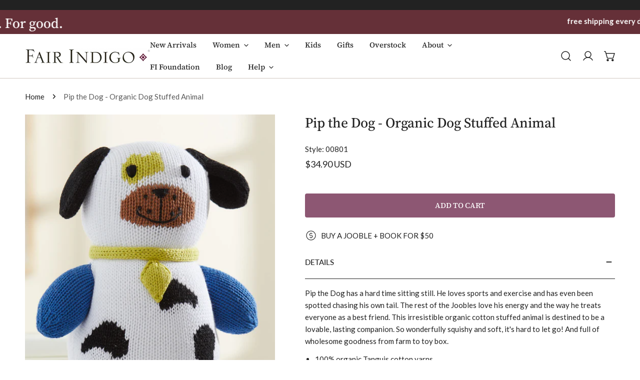

--- FILE ---
content_type: text/html; charset=utf-8
request_url: https://www.fairindigo.com/products/joobles-fair-trade-organic-dog-stuffed-animal-pip-the-dog
body_size: 80450
content:


<!doctype html>
<html
  class="no-js overflow-hidden"
  lang="en"
  
>
  <head>
    <script>
    window.Shopify = window.Shopify || {theme: {id: 188603433329, role: 'main' } };
    window._template = {
        directory: "",
        name: "product",
        suffix: "pdp-joobles"
    };
  </script>
  <script type="module" blocking="render" fetchpriority="high" src="https://cdn.intelligems.io/esm/204641cae732/bundle.js" async></script>
    <script>
    window.Shopify = window.Shopify || {theme: {id: 188603433329, role: 'main' } };
    window._template = {
        directory: "",
        name: "product",
        suffix: "pdp-joobles"
    }
  </script> 
    <meta charset="utf-8">
    <meta http-equiv="X-UA-Compatible" content="IE=edge">
    <meta name="viewport" content="width=device-width,initial-scale=1">
    <meta name="theme-color" content="">
    <link rel="canonical" href="https://www.fairindigo.com/products/joobles-fair-trade-organic-dog-stuffed-animal-pip-the-dog">
    <link rel="preconnect" href="https://cdn.shopify.com" crossorigin>
    <meta name="msvalidate.01" content="28D37C2CCBEE6522394651D9F80409B7" />
    <meta name="google-site-verification" content="ThxJoZ0ZO3uBj3BuGvgLCWdnt-G0XsbeFRaUjF0Y1WE" /><link rel="icon" type="image/png" href="//www.fairindigo.com/cdn/shop/files/favicon.png?crop=center&height=32&v=1613710065&width=32"><link rel="preconnect" href="https://fonts.shopifycdn.com" crossorigin><title>
      Organic Stuffed Animal - Pip the Dog - Joobles
 &ndash; Fair Indigo</title>

    
      <meta name="description" content="Pip the Dog has a hard time sitting still. He loves sports and exercise and has even been spotted chasing his own tail. The rest of the Joobles love his energy and the way he treats everyone as a best friend. This irresistible organic cotton stuffed animal is destined to be a lovable, lasting companion. So wonderfully ">
    
    
<!-- SEO - All in One -->
<title>Organic Stuffed Animal - Pip the Dog - Joobles</title>
<meta name="description" content="Pip the Dog has a hard time sitting still. He loves sports and exercise and has even been spotted chasing his own tail. The rest of the Joobles love his energy and the way he treats everyone as a best friend. This irresistible organic cotton stuffed animal is destined to be a lovable, lasting companion. So wonderfully " /> 
<meta name="robots" content="index"> 
<meta name="robots" content="follow">

 
<script type="application/ld+json">
{
	"@context": "http://schema.org",
	"@type": "Organization",
	"url": "http://www.fairindigo.com"}
</script>

 
<script type="application/ld+json">
{
   "@context": "http://schema.org",
   "@type": "WebSite",
   "url": "https://www.fairindigo.com/",
   "potentialAction": {
     "@type": "SearchAction",
     "target": "https://www.fairindigo.com/search?q={search_term_string}",
     "query-input": "required name=search_term_string"
   }
}
</script>
 
<!-- End - SEO - All in One -->
    

<meta property="og:site_name" content="Fair Indigo">
<meta property="og:url" content="https://www.fairindigo.com/products/joobles-fair-trade-organic-dog-stuffed-animal-pip-the-dog">
<meta property="og:title" content="Organic Stuffed Animal - Pip the Dog - Joobles">
<meta property="og:type" content="product">
<meta property="og:description" content="Pip the Dog has a hard time sitting still. He loves sports and exercise and has even been spotted chasing his own tail. The rest of the Joobles love his energy and the way he treats everyone as a best friend. This irresistible organic cotton stuffed animal is destined to be a lovable, lasting companion. So wonderfully "><meta property="og:image" content="http://www.fairindigo.com/cdn/shop/files/SL_Pip_Front_1123.jpg?v=1762439580">
  <meta property="og:image:secure_url" content="https://www.fairindigo.com/cdn/shop/files/SL_Pip_Front_1123.jpg?v=1762439580">
  <meta property="og:image:width" content="1000">
  <meta property="og:image:height" content="1500"><meta property="og:price:amount" content="34.90">
  <meta property="og:price:currency" content="USD"><meta name="twitter:site" content="@fairindigo"><meta name="twitter:card" content="summary_large_image">
<meta name="twitter:title" content="Organic Stuffed Animal - Pip the Dog - Joobles">
<meta name="twitter:description" content="Pip the Dog has a hard time sitting still. He loves sports and exercise and has even been spotted chasing his own tail. The rest of the Joobles love his energy and the way he treats everyone as a best friend. This irresistible organic cotton stuffed animal is destined to be a lovable, lasting companion. So wonderfully ">

    
<style data-shopify>
    @font-face {
  font-family: Lato;
  font-weight: 400;
  font-style: normal;
  font-display: swap;
  src: url("//www.fairindigo.com/cdn/fonts/lato/lato_n4.c3b93d431f0091c8be23185e15c9d1fee1e971c5.woff2") format("woff2"),
       url("//www.fairindigo.com/cdn/fonts/lato/lato_n4.d5c00c781efb195594fd2fd4ad04f7882949e327.woff") format("woff");
}

    @font-face {
  font-family: Lato;
  font-weight: 700;
  font-style: normal;
  font-display: swap;
  src: url("//www.fairindigo.com/cdn/fonts/lato/lato_n7.900f219bc7337bc57a7a2151983f0a4a4d9d5dcf.woff2") format("woff2"),
       url("//www.fairindigo.com/cdn/fonts/lato/lato_n7.a55c60751adcc35be7c4f8a0313f9698598612ee.woff") format("woff");
}

    @font-face {
  font-family: Lato;
  font-weight: 500;
  font-style: normal;
  font-display: swap;
  src: url("//www.fairindigo.com/cdn/fonts/lato/lato_n5.b2fec044fbe05725e71d90882e5f3b21dae2efbd.woff2") format("woff2"),
       url("//www.fairindigo.com/cdn/fonts/lato/lato_n5.f25a9a5c73ff9372e69074488f99e8ac702b5447.woff") format("woff");
}

    @font-face {
  font-family: Lato;
  font-weight: 500;
  font-style: italic;
  font-display: swap;
  src: url("//www.fairindigo.com/cdn/fonts/lato/lato_i5.9501f9e8a9e09e142687495e156dec167f6a3ea3.woff2") format("woff2"),
       url("//www.fairindigo.com/cdn/fonts/lato/lato_i5.eca6cbf1aa9c70cc6dbfed0353a2f57e5065c864.woff") format("woff");
}

    @font-face {
  font-family: Lato;
  font-weight: 400;
  font-style: italic;
  font-display: swap;
  src: url("//www.fairindigo.com/cdn/fonts/lato/lato_i4.09c847adc47c2fefc3368f2e241a3712168bc4b6.woff2") format("woff2"),
       url("//www.fairindigo.com/cdn/fonts/lato/lato_i4.3c7d9eb6c1b0a2bf62d892c3ee4582b016d0f30c.woff") format("woff");
}

    @font-face {
  font-family: Lato;
  font-weight: 700;
  font-style: italic;
  font-display: swap;
  src: url("//www.fairindigo.com/cdn/fonts/lato/lato_i7.16ba75868b37083a879b8dd9f2be44e067dfbf92.woff2") format("woff2"),
       url("//www.fairindigo.com/cdn/fonts/lato/lato_i7.4c07c2b3b7e64ab516aa2f2081d2bb0366b9dce8.woff") format("woff");
}

    @font-face {
  font-family: "Source Serif 4";
  font-weight: 500;
  font-style: normal;
  font-display: swap;
  src: url("//www.fairindigo.com/cdn/fonts/source_serif_4/sourceserif4_n5.66195e19da512871e13720719446b02eb0ad6d08.woff2") format("woff2"),
       url("//www.fairindigo.com/cdn/fonts/source_serif_4/sourceserif4_n5.7190fbb7deb53a7711fe3457e449d3c716a05f42.woff") format("woff");
}

  @font-face {
  font-family: "Source Serif 4";
  font-weight: 700;
  font-style: normal;
  font-display: swap;
  src: url("//www.fairindigo.com/cdn/fonts/source_serif_4/sourceserif4_n7.3640beda88ff1767fe86bbe7ff5c800a9262b987.woff2") format("woff2"),
       url("//www.fairindigo.com/cdn/fonts/source_serif_4/sourceserif4_n7.21faae578553a6fe581c0b76cb802cca9e3c400e.woff") format("woff");
}

    :root {
  		--animation-duration: 600ms;

  		--animation-fade-in-up: z-fade-in-up var(--animation-duration) cubic-bezier(0, 0, 0.3, 1) forwards;
  		--animation-fade-in-left: z-fade-in-left var(--animation-duration) cubic-bezier(0, 0, 0.3, 1) forwards;
  		--animation-fade-in-right: z-fade-in-right var(--animation-duration) cubic-bezier(0, 0, 0.3, 1) forwards;
  		--animation-fade-in-left-rtl: z-fade-in-left-rtl var(--animation-duration) cubic-bezier(0, 0, 0.3, 1) forwards;
  		--animation-fade-in-right-rtl: z-fade-in-right-rtl var(--animation-duration) cubic-bezier(0, 0, 0.3, 1) forwards;
  			--animation-fade-in: z-fade-in calc(var(--animation-duration) * 2) cubic-bezier(0, 0, 0.3, 1) forwards;
  		--animation-zoom-fade: z-zoom-fade var(--animation-duration) cubic-bezier(0, 0, 0.3, 1) forwards;

        --font-body-family: Lato, sans-serif;
        --font-body-style: normal;
        --font-body-weight: 400;
        --font-body-weight-bolder: 500;
  		--font-menu-weight: 400;
  		--font-btn-weight: 400;

        --font-heading-family: "Source Serif 4", serif;
        --font-heading-style: normal;
        --font-heading-weight: 500;
        --font-subheading-weight: 700;
        --font-pcard-title-weight: 400;

        
            --font-btn-family: "Source Serif 4", serif;
        
        
            --font-menu-family: "Source Serif 4", serif;
        

  		
            --font-subheading-family: "Source Serif 4", serif;
        

        --navigation-transform:none;
        --btn-transform:none;
        --product-title-transform:none;
        --font-heading-transform:none;
        --font-mega-transform:none;
  		--font-subheading-transform: none;

        --font-body-scale: 1.0;
        --font-heading-scale: 1.0;
  		--font-subheading-scale: 1.0;
  		--font-mega-scale: 4.0;
  		--font-pcard-title-scale: 1.0;
        --font-heading-spacing: 0px;
  		--font-subheading-spacing: 0px;

        --font-hxl-size: calc(var(--font-mega-scale) * 1rem);
  		--font-h0-size: calc(var(--font-heading-scale) * 4.8rem);
        --font-h1-size: calc(var(--font-heading-scale) * 4rem);
        --font-h2-size: calc(var(--font-heading-scale) * 3.4rem);
        --font-h3-size: calc(var(--font-heading-scale) * 2.8rem);
        --font-h4-size: calc(var(--font-heading-scale) * 2.2rem);
        --font-h5-size: calc(var(--font-heading-scale) * 1.8rem);
        --font-h6-size: calc(var(--font-heading-scale) * 1.6rem);
  		--font-subheading-size: calc(var(--font-subheading-scale) * 1.5rem);
  		--font-pcard-title-size: calc(var(--font-pcard-title-scale) * 1.5rem);

  		--font-heading-mobile-scale: 0.8;

        --btn-height: 48px;
        --btn-rounded: 4px;

        --color-header-transparent-text: #222222;
        --color-cart-bubble: #222222;
        --color-overlay-bg: #222222;
        --color-overlay-alpha: 64;
        --color-badge-sale: #000000;
        --color-badge-soldout: #222222;
        --color-badge-hot: #222222;
        --color-badge-new: #207758;

        --spacing-sections-desktop: 100px;
        --spacing-sections-mobile: 40px;
        --container-width: 1340px;
        --fluid-container-width: 1680px;
        --narrow-container-width: 880px;
        --fluid-offset: 5rem;
        --arrow-down: url(//www.fairindigo.com/cdn/shop/t/200/assets/ar-down.svg?v=31605338494599912611767828645);
        --card-corner-radius: 0px;
        --color-swatch-radius: 50%;
        --color-swatch-size: 3.6rem;
        --column-gap-mobile: min(var(--column-gap,1.6rem));
        --header-padding-bottom: 4rem;
        --header-padding-bottom-large: 6rem;
        --header-padding-bottom-mobile: 3.2rem;
    }

    

:root{
                --color-base-text: 34, 34, 34;
                --color-base-heading: 34, 34, 34;
                --color-base-primary: 34, 34, 34;
                --color-base-background-1: 255, 255, 255;
                --color-base-background-2: 246, 246, 246;
            }
            :root,.color-background-1, .tippy-box[data-theme~='color-background-1'] {
            --color-primary: #222222;
            --color-border: #eeeeee;
            --color-background: #ffffff;
            --color-text-body: #222222;
            --color-text-heading: #222222;
            --color-highlight: #e97750;
            --color-link: #222222;
            --color-link-hover: #222222;
            --color-bg-1: #ffffff;
            --color-bg-2: #f6f6f6;
            --color-btn-bg: #222222;
            --color-btn-text: #ffffff;
            --color-btn-secondary-bg: #ededed;
            --color-btn-secondary-border: #ededed;
            --color-btn-secondary-text: #222222;
            --color-btn-bg-hover: #222222;
            --color-btn-text-hover: #ffffff;
            --color-field-bg: #ffffff;
            --color-field-text: #222222;
            --color-field-text-rgb: 34, 34, 34;
            --color-tooltip-bg: #222222;
            --color-tooltip-text: #ffffff;
            --color-product-title: #222222;
            --color-product-price: #222222;
            --color-header-bg: #ffffff;
            --color-header-text: #222222;
            --color-menu-text: #222222;
            --color-menu-text-hover: #222222;
            --color-foreground: 34, 34, 34;
            --color-btn-before: #555555;
        }
       @media screen and (max-width: 767.98px) {
        .md-down\:color-background-1 {
            --color-primary: #222222;
            --color-border: #eeeeee;
            --color-background: #ffffff;
            --color-text-body: #222222;
            --color-text-heading: #222222;
            --color-highlight: #e97750;
            --color-link: #222222;
            --color-link-hover: #222222;
            --color-bg-1: #ffffff;
            --color-bg-2: #f6f6f6;
            --color-btn-bg: #222222;
            --color-btn-text: #ffffff;
            --color-btn-secondary-bg: #ededed;
            --color-btn-secondary-border: #ededed;
            --color-btn-secondary-text: #222222;
            --color-btn-bg-hover: #222222;
            --color-btn-text-hover: #ffffff;
            --color-field-bg: #ffffff;
            --color-field-text: #222222;
            --color-field-text-rgb: 34, 34, 34;
            --color-tooltip-bg: #222222;
            --color-tooltip-text: #ffffff;
            --color-product-title: #222222;
            --color-product-price: #222222;
            --color-header-bg: #ffffff;
            --color-header-text: #222222;
            --color-menu-text: #222222;
            --color-menu-text-hover: #222222;
            --color-foreground: 34, 34, 34;
            --color-btn-before: #555555;
        }
       }
    

.color-background-2, .tippy-box[data-theme~='color-background-2'] {
            --color-primary: #222222;
            --color-border: #eeeeee;
            --color-background: #f6f6f6;
            --color-text-body: #222222;
            --color-text-heading: #222222;
            --color-highlight: #e97750;
            --color-link: #222222;
            --color-link-hover: #222222;
            --color-bg-1: #f6f6f6;
            --color-bg-2: #f6f6f6;
            --color-btn-bg: #222222;
            --color-btn-text: #ffffff;
            --color-btn-secondary-bg: #ededed;
            --color-btn-secondary-border: #ededed;
            --color-btn-secondary-text: #222222;
            --color-btn-bg-hover: #222222;
            --color-btn-text-hover: #ffffff;
            --color-field-bg: #ffffff;
            --color-field-text: #222222;
            --color-field-text-rgb: 34, 34, 34;
            --color-tooltip-bg: #222222;
            --color-tooltip-text: #ffffff;
            --color-product-title: #222222;
            --color-product-price: #222222;
            --color-header-bg: #f6f6f6;
            --color-header-text: #222222;
            --color-menu-text: #222222;
            --color-menu-text-hover: #222222;
            --color-foreground: 34, 34, 34;
            --color-btn-before: #555555;
        }
       @media screen and (max-width: 767.98px) {
        .md-down\:color-background-2 {
            --color-primary: #222222;
            --color-border: #eeeeee;
            --color-background: #f6f6f6;
            --color-text-body: #222222;
            --color-text-heading: #222222;
            --color-highlight: #e97750;
            --color-link: #222222;
            --color-link-hover: #222222;
            --color-bg-1: #f6f6f6;
            --color-bg-2: #f6f6f6;
            --color-btn-bg: #222222;
            --color-btn-text: #ffffff;
            --color-btn-secondary-bg: #ededed;
            --color-btn-secondary-border: #ededed;
            --color-btn-secondary-text: #222222;
            --color-btn-bg-hover: #222222;
            --color-btn-text-hover: #ffffff;
            --color-field-bg: #ffffff;
            --color-field-text: #222222;
            --color-field-text-rgb: 34, 34, 34;
            --color-tooltip-bg: #222222;
            --color-tooltip-text: #ffffff;
            --color-product-title: #222222;
            --color-product-price: #222222;
            --color-header-bg: #f6f6f6;
            --color-header-text: #222222;
            --color-menu-text: #222222;
            --color-menu-text-hover: #222222;
            --color-foreground: 34, 34, 34;
            --color-btn-before: #555555;
        }
       }
    

.color-inverse, .tippy-box[data-theme~='color-inverse'] {
            --color-primary: #222222;
            --color-border: #ffffff;
            --color-background: #222222;
            --color-text-body: #ffffff;
            --color-text-heading: #ffffff;
            --color-highlight: #e97750;
            --color-link: #ffffff;
            --color-link-hover: #ffffff;
            --color-bg-1: #222222;
            --color-bg-2: #111111;
            --color-btn-bg: #ffffff;
            --color-btn-text: #222222;
            --color-btn-secondary-bg: #ededed;
            --color-btn-secondary-border: #ededed;
            --color-btn-secondary-text: #222222;
            --color-btn-bg-hover: #ffffff;
            --color-btn-text-hover: #222222;
            --color-field-bg: #ffffff;
            --color-field-text: #222222;
            --color-field-text-rgb: 34, 34, 34;
            --color-tooltip-bg: #ffffff;
            --color-tooltip-text: #222222;
            --color-product-title: #ffffff;
            --color-product-price: #ffffff;
            --color-header-bg: #222222;
            --color-header-text: #ffffff;
            --color-menu-text: #ffffff;
            --color-menu-text-hover: #ffffff;
            --color-foreground: 255, 255, 255;
            --color-btn-before: #ffffff;
        }
       @media screen and (max-width: 767.98px) {
        .md-down\:color-inverse {
            --color-primary: #222222;
            --color-border: #ffffff;
            --color-background: #222222;
            --color-text-body: #ffffff;
            --color-text-heading: #ffffff;
            --color-highlight: #e97750;
            --color-link: #ffffff;
            --color-link-hover: #ffffff;
            --color-bg-1: #222222;
            --color-bg-2: #111111;
            --color-btn-bg: #ffffff;
            --color-btn-text: #222222;
            --color-btn-secondary-bg: #ededed;
            --color-btn-secondary-border: #ededed;
            --color-btn-secondary-text: #222222;
            --color-btn-bg-hover: #ffffff;
            --color-btn-text-hover: #222222;
            --color-field-bg: #ffffff;
            --color-field-text: #222222;
            --color-field-text-rgb: 34, 34, 34;
            --color-tooltip-bg: #ffffff;
            --color-tooltip-text: #222222;
            --color-product-title: #ffffff;
            --color-product-price: #ffffff;
            --color-header-bg: #222222;
            --color-header-text: #ffffff;
            --color-menu-text: #ffffff;
            --color-menu-text-hover: #ffffff;
            --color-foreground: 255, 255, 255;
            --color-btn-before: #ffffff;
        }
       }
    

.color-accent, .tippy-box[data-theme~='color-accent'] {
            --color-primary: #222222;
            --color-border: #ffffff;
            --color-background: #222222;
            --color-text-body: #ffffff;
            --color-text-heading: #ffffff;
            --color-highlight: #e97750;
            --color-link: #ffffff;
            --color-link-hover: #ffffff;
            --color-bg-1: #222222;
            --color-bg-2: #222222;
            --color-btn-bg: #ffffff;
            --color-btn-text: #222222;
            --color-btn-secondary-bg: #ededed;
            --color-btn-secondary-border: #ededed;
            --color-btn-secondary-text: #222222;
            --color-btn-bg-hover: #ffffff;
            --color-btn-text-hover: #222222;
            --color-field-bg: #ffffff;
            --color-field-text: #222222;
            --color-field-text-rgb: 34, 34, 34;
            --color-tooltip-bg: #ffffff;
            --color-tooltip-text: #222222;
            --color-product-title: #ffffff;
            --color-product-price: #ffffff;
            --color-header-bg: #222222;
            --color-header-text: #ffffff;
            --color-menu-text: #ffffff;
            --color-menu-text-hover: #ffffff;
            --color-foreground: 255, 255, 255;
            --color-btn-before: #ffffff;
        }
       @media screen and (max-width: 767.98px) {
        .md-down\:color-accent {
            --color-primary: #222222;
            --color-border: #ffffff;
            --color-background: #222222;
            --color-text-body: #ffffff;
            --color-text-heading: #ffffff;
            --color-highlight: #e97750;
            --color-link: #ffffff;
            --color-link-hover: #ffffff;
            --color-bg-1: #222222;
            --color-bg-2: #222222;
            --color-btn-bg: #ffffff;
            --color-btn-text: #222222;
            --color-btn-secondary-bg: #ededed;
            --color-btn-secondary-border: #ededed;
            --color-btn-secondary-text: #222222;
            --color-btn-bg-hover: #ffffff;
            --color-btn-text-hover: #222222;
            --color-field-bg: #ffffff;
            --color-field-text: #222222;
            --color-field-text-rgb: 34, 34, 34;
            --color-tooltip-bg: #ffffff;
            --color-tooltip-text: #222222;
            --color-product-title: #ffffff;
            --color-product-price: #ffffff;
            --color-header-bg: #222222;
            --color-header-text: #ffffff;
            --color-menu-text: #ffffff;
            --color-menu-text-hover: #ffffff;
            --color-foreground: 255, 255, 255;
            --color-btn-before: #ffffff;
        }
       }
    

.color-scheme-0806e990-0eef-4484-92bd-842faee245d9, .tippy-box[data-theme~='color-scheme-0806e990-0eef-4484-92bd-842faee245d9'] {
            --color-primary: #8d5773;
            --color-border: #d0c7c0;
            --color-background: #ffffff;
            --color-text-body: #222222;
            --color-text-heading: #653038;
            --color-highlight: #56132f;
            --color-link: #222222;
            --color-link-hover: #222222;
            --color-bg-1: #ffffff;
            --color-bg-2: #d0c7c0;
            --color-btn-bg: #56132f;
            --color-btn-text: #ffffff;
            --color-btn-secondary-bg: #8d5773;
            --color-btn-secondary-border: #eeeeee;
            --color-btn-secondary-text: #ffffff;
            --color-btn-bg-hover: #222222;
            --color-btn-text-hover: #ffffff;
            --color-field-bg: #ffffff;
            --color-field-text: #222222;
            --color-field-text-rgb: 34, 34, 34;
            --color-tooltip-bg: #222222;
            --color-tooltip-text: #ffffff;
            --color-product-title: #653038;
            --color-product-price: #222222;
            --color-header-bg: #ffffff;
            --color-header-text: #222222;
            --color-menu-text: #222222;
            --color-menu-text-hover: #222222;
            --color-foreground: 34, 34, 34;
            --color-btn-before: #555555;
        }
       @media screen and (max-width: 767.98px) {
        .md-down\:color-scheme-0806e990-0eef-4484-92bd-842faee245d9 {
            --color-primary: #8d5773;
            --color-border: #d0c7c0;
            --color-background: #ffffff;
            --color-text-body: #222222;
            --color-text-heading: #653038;
            --color-highlight: #56132f;
            --color-link: #222222;
            --color-link-hover: #222222;
            --color-bg-1: #ffffff;
            --color-bg-2: #d0c7c0;
            --color-btn-bg: #56132f;
            --color-btn-text: #ffffff;
            --color-btn-secondary-bg: #8d5773;
            --color-btn-secondary-border: #eeeeee;
            --color-btn-secondary-text: #ffffff;
            --color-btn-bg-hover: #222222;
            --color-btn-text-hover: #ffffff;
            --color-field-bg: #ffffff;
            --color-field-text: #222222;
            --color-field-text-rgb: 34, 34, 34;
            --color-tooltip-bg: #222222;
            --color-tooltip-text: #ffffff;
            --color-product-title: #653038;
            --color-product-price: #222222;
            --color-header-bg: #ffffff;
            --color-header-text: #222222;
            --color-menu-text: #222222;
            --color-menu-text-hover: #222222;
            --color-foreground: 34, 34, 34;
            --color-btn-before: #555555;
        }
       }
    

.color-scheme-78f141f2-6970-4bf0-90c1-b337ce6c8c60, .tippy-box[data-theme~='color-scheme-78f141f2-6970-4bf0-90c1-b337ce6c8c60'] {
            --color-primary: #222222;
            --color-border: #eeeeee;
            --color-background: #ffffff;
            --color-text-body: #222222;
            --color-text-heading: #222222;
            --color-highlight: #e97750;
            --color-link: #222222;
            --color-link-hover: #222222;
            --color-bg-1: #ffffff;
            --color-bg-2: #f6f6f6;
            --color-btn-bg: #222222;
            --color-btn-text: #ffffff;
            --color-btn-secondary-bg: #ededed;
            --color-btn-secondary-border: #ededed;
            --color-btn-secondary-text: #222222;
            --color-btn-bg-hover: #222222;
            --color-btn-text-hover: #ffffff;
            --color-field-bg: #ffffff;
            --color-field-text: #222222;
            --color-field-text-rgb: 34, 34, 34;
            --color-tooltip-bg: #222222;
            --color-tooltip-text: #ffffff;
            --color-product-title: #222222;
            --color-product-price: #222222;
            --color-header-bg: #ffffff;
            --color-header-text: #222222;
            --color-menu-text: #222222;
            --color-menu-text-hover: #222222;
            --color-foreground: 34, 34, 34;
            --color-btn-before: #555555;
        }
       @media screen and (max-width: 767.98px) {
        .md-down\:color-scheme-78f141f2-6970-4bf0-90c1-b337ce6c8c60 {
            --color-primary: #222222;
            --color-border: #eeeeee;
            --color-background: #ffffff;
            --color-text-body: #222222;
            --color-text-heading: #222222;
            --color-highlight: #e97750;
            --color-link: #222222;
            --color-link-hover: #222222;
            --color-bg-1: #ffffff;
            --color-bg-2: #f6f6f6;
            --color-btn-bg: #222222;
            --color-btn-text: #ffffff;
            --color-btn-secondary-bg: #ededed;
            --color-btn-secondary-border: #ededed;
            --color-btn-secondary-text: #222222;
            --color-btn-bg-hover: #222222;
            --color-btn-text-hover: #ffffff;
            --color-field-bg: #ffffff;
            --color-field-text: #222222;
            --color-field-text-rgb: 34, 34, 34;
            --color-tooltip-bg: #222222;
            --color-tooltip-text: #ffffff;
            --color-product-title: #222222;
            --color-product-price: #222222;
            --color-header-bg: #ffffff;
            --color-header-text: #222222;
            --color-menu-text: #222222;
            --color-menu-text-hover: #222222;
            --color-foreground: 34, 34, 34;
            --color-btn-before: #555555;
        }
       }
    

.color-scheme-f19535e5-c6f5-44fd-9021-bcfb5a5c766a, .tippy-box[data-theme~='color-scheme-f19535e5-c6f5-44fd-9021-bcfb5a5c766a'] {
            --color-primary: #222222;
            --color-border: #eeeeee;
            --color-background: #f4f1ef;
            --color-text-body: #222222;
            --color-text-heading: #653038;
            --color-highlight: #e97750;
            --color-link: #222222;
            --color-link-hover: #222222;
            --color-bg-1: #f4f1ef;
            --color-bg-2: #f6f6f6;
            --color-btn-bg: #56123f;
            --color-btn-text: #ffffff;
            --color-btn-secondary-bg: #8d5773;
            --color-btn-secondary-border: #ededed;
            --color-btn-secondary-text: #ffffff;
            --color-btn-bg-hover: #ffffff;
            --color-btn-text-hover: #000000;
            --color-field-bg: #ffffff;
            --color-field-text: #222222;
            --color-field-text-rgb: 34, 34, 34;
            --color-tooltip-bg: #222222;
            --color-tooltip-text: #ffffff;
            --color-product-title: #653038;
            --color-product-price: #222222;
            --color-header-bg: #f4f1ef;
            --color-header-text: #222222;
            --color-menu-text: #222222;
            --color-menu-text-hover: #222222;
            --color-foreground: 34, 34, 34;
            --color-btn-before: #ffffff;
        }
       @media screen and (max-width: 767.98px) {
        .md-down\:color-scheme-f19535e5-c6f5-44fd-9021-bcfb5a5c766a {
            --color-primary: #222222;
            --color-border: #eeeeee;
            --color-background: #f4f1ef;
            --color-text-body: #222222;
            --color-text-heading: #653038;
            --color-highlight: #e97750;
            --color-link: #222222;
            --color-link-hover: #222222;
            --color-bg-1: #f4f1ef;
            --color-bg-2: #f6f6f6;
            --color-btn-bg: #56123f;
            --color-btn-text: #ffffff;
            --color-btn-secondary-bg: #8d5773;
            --color-btn-secondary-border: #ededed;
            --color-btn-secondary-text: #ffffff;
            --color-btn-bg-hover: #ffffff;
            --color-btn-text-hover: #000000;
            --color-field-bg: #ffffff;
            --color-field-text: #222222;
            --color-field-text-rgb: 34, 34, 34;
            --color-tooltip-bg: #222222;
            --color-tooltip-text: #ffffff;
            --color-product-title: #653038;
            --color-product-price: #222222;
            --color-header-bg: #f4f1ef;
            --color-header-text: #222222;
            --color-menu-text: #222222;
            --color-menu-text-hover: #222222;
            --color-foreground: 34, 34, 34;
            --color-btn-before: #ffffff;
        }
       }
    

.color-scheme-88885ba1-2cfa-4871-8630-21c8d0a1a8de, .tippy-box[data-theme~='color-scheme-88885ba1-2cfa-4871-8630-21c8d0a1a8de'] {
            --color-primary: #222222;
            --color-border: #eeeeee;
            --color-background: #ffffff;
            --color-text-body: #222222;
            --color-text-heading: #e97750;
            --color-highlight: #e97750;
            --color-link: #222222;
            --color-link-hover: #222222;
            --color-bg-1: #ffffff;
            --color-bg-2: #ededed;
            --color-btn-bg: #e97750;
            --color-btn-text: #ffffff;
            --color-btn-secondary-bg: #e97750;
            --color-btn-secondary-border: #f5f5f5;
            --color-btn-secondary-text: #222222;
            --color-btn-bg-hover: #222222;
            --color-btn-text-hover: #ffffff;
            --color-field-bg: #ffffff;
            --color-field-text: #222222;
            --color-field-text-rgb: 34, 34, 34;
            --color-tooltip-bg: #222222;
            --color-tooltip-text: #ffffff;
            --color-product-title: #e97750;
            --color-product-price: #222222;
            --color-header-bg: #ffffff;
            --color-header-text: #222222;
            --color-menu-text: #222222;
            --color-menu-text-hover: #222222;
            --color-foreground: 34, 34, 34;
            --color-btn-before: #555555;
        }
       @media screen and (max-width: 767.98px) {
        .md-down\:color-scheme-88885ba1-2cfa-4871-8630-21c8d0a1a8de {
            --color-primary: #222222;
            --color-border: #eeeeee;
            --color-background: #ffffff;
            --color-text-body: #222222;
            --color-text-heading: #e97750;
            --color-highlight: #e97750;
            --color-link: #222222;
            --color-link-hover: #222222;
            --color-bg-1: #ffffff;
            --color-bg-2: #ededed;
            --color-btn-bg: #e97750;
            --color-btn-text: #ffffff;
            --color-btn-secondary-bg: #e97750;
            --color-btn-secondary-border: #f5f5f5;
            --color-btn-secondary-text: #222222;
            --color-btn-bg-hover: #222222;
            --color-btn-text-hover: #ffffff;
            --color-field-bg: #ffffff;
            --color-field-text: #222222;
            --color-field-text-rgb: 34, 34, 34;
            --color-tooltip-bg: #222222;
            --color-tooltip-text: #ffffff;
            --color-product-title: #e97750;
            --color-product-price: #222222;
            --color-header-bg: #ffffff;
            --color-header-text: #222222;
            --color-menu-text: #222222;
            --color-menu-text-hover: #222222;
            --color-foreground: 34, 34, 34;
            --color-btn-before: #555555;
        }
       }
    

.color-scheme-c971ef4c-231a-40fa-9fdf-3384ea53b3d5, .tippy-box[data-theme~='color-scheme-c971ef4c-231a-40fa-9fdf-3384ea53b3d5'] {
            --color-primary: #222222;
            --color-border: #eeeeee;
            --color-background: #f6f6f6;
            --color-text-body: #222222;
            --color-text-heading: #e97750;
            --color-highlight: #e97750;
            --color-link: #222222;
            --color-link-hover: #222222;
            --color-bg-1: #f6f6f6;
            --color-bg-2: #f6f6f6;
            --color-btn-bg: #222222;
            --color-btn-text: #ffffff;
            --color-btn-secondary-bg: #ededed;
            --color-btn-secondary-border: #ededed;
            --color-btn-secondary-text: #222222;
            --color-btn-bg-hover: #222222;
            --color-btn-text-hover: #ffffff;
            --color-field-bg: #ffffff;
            --color-field-text: #222222;
            --color-field-text-rgb: 34, 34, 34;
            --color-tooltip-bg: #222222;
            --color-tooltip-text: #ffffff;
            --color-product-title: #e97750;
            --color-product-price: #222222;
            --color-header-bg: #f6f6f6;
            --color-header-text: #222222;
            --color-menu-text: #222222;
            --color-menu-text-hover: #222222;
            --color-foreground: 34, 34, 34;
            --color-btn-before: #555555;
        }
       @media screen and (max-width: 767.98px) {
        .md-down\:color-scheme-c971ef4c-231a-40fa-9fdf-3384ea53b3d5 {
            --color-primary: #222222;
            --color-border: #eeeeee;
            --color-background: #f6f6f6;
            --color-text-body: #222222;
            --color-text-heading: #e97750;
            --color-highlight: #e97750;
            --color-link: #222222;
            --color-link-hover: #222222;
            --color-bg-1: #f6f6f6;
            --color-bg-2: #f6f6f6;
            --color-btn-bg: #222222;
            --color-btn-text: #ffffff;
            --color-btn-secondary-bg: #ededed;
            --color-btn-secondary-border: #ededed;
            --color-btn-secondary-text: #222222;
            --color-btn-bg-hover: #222222;
            --color-btn-text-hover: #ffffff;
            --color-field-bg: #ffffff;
            --color-field-text: #222222;
            --color-field-text-rgb: 34, 34, 34;
            --color-tooltip-bg: #222222;
            --color-tooltip-text: #ffffff;
            --color-product-title: #e97750;
            --color-product-price: #222222;
            --color-header-bg: #f6f6f6;
            --color-header-text: #222222;
            --color-menu-text: #222222;
            --color-menu-text-hover: #222222;
            --color-foreground: 34, 34, 34;
            --color-btn-before: #555555;
        }
       }
    

.color-scheme-768cb76a-e7d4-4749-ab01-f6c07c0c480f, .tippy-box[data-theme~='color-scheme-768cb76a-e7d4-4749-ab01-f6c07c0c480f'] {
            --color-primary: #222222;
            --color-border: #eeeeee;
            --color-background: #ffffff;
            --color-text-body: #222222;
            --color-text-heading: #222222;
            --color-highlight: #e97750;
            --color-link: #222222;
            --color-link-hover: #222222;
            --color-bg-1: #ffffff;
            --color-bg-2: #f6f6f6;
            --color-btn-bg: #222222;
            --color-btn-text: #ffffff;
            --color-btn-secondary-bg: #ededed;
            --color-btn-secondary-border: #ededed;
            --color-btn-secondary-text: #222222;
            --color-btn-bg-hover: #222222;
            --color-btn-text-hover: #ffffff;
            --color-field-bg: #ffffff;
            --color-field-text: #222222;
            --color-field-text-rgb: 34, 34, 34;
            --color-tooltip-bg: #222222;
            --color-tooltip-text: #ffffff;
            --color-product-title: #222222;
            --color-product-price: #222222;
            --color-header-bg: #ffffff;
            --color-header-text: #222222;
            --color-menu-text: #222222;
            --color-menu-text-hover: #222222;
            --color-foreground: 34, 34, 34;
            --color-btn-before: #555555;
        }
       @media screen and (max-width: 767.98px) {
        .md-down\:color-scheme-768cb76a-e7d4-4749-ab01-f6c07c0c480f {
            --color-primary: #222222;
            --color-border: #eeeeee;
            --color-background: #ffffff;
            --color-text-body: #222222;
            --color-text-heading: #222222;
            --color-highlight: #e97750;
            --color-link: #222222;
            --color-link-hover: #222222;
            --color-bg-1: #ffffff;
            --color-bg-2: #f6f6f6;
            --color-btn-bg: #222222;
            --color-btn-text: #ffffff;
            --color-btn-secondary-bg: #ededed;
            --color-btn-secondary-border: #ededed;
            --color-btn-secondary-text: #222222;
            --color-btn-bg-hover: #222222;
            --color-btn-text-hover: #ffffff;
            --color-field-bg: #ffffff;
            --color-field-text: #222222;
            --color-field-text-rgb: 34, 34, 34;
            --color-tooltip-bg: #222222;
            --color-tooltip-text: #ffffff;
            --color-product-title: #222222;
            --color-product-price: #222222;
            --color-header-bg: #ffffff;
            --color-header-text: #222222;
            --color-menu-text: #222222;
            --color-menu-text-hover: #222222;
            --color-foreground: 34, 34, 34;
            --color-btn-before: #555555;
        }
       }
    

.color-scheme-593a934d-005c-498f-a8d6-41d917ad0452, .tippy-box[data-theme~='color-scheme-593a934d-005c-498f-a8d6-41d917ad0452'] {
            --color-primary: #222222;
            --color-border: #eeeeee;
            --color-background: #653038;
            --color-text-body: #ffffff;
            --color-text-heading: #ffffff;
            --color-highlight: #e97750;
            --color-link: #ffffff;
            --color-link-hover: #ffffff;
            --color-bg-1: #653038;
            --color-bg-2: #f6f6f6;
            --color-btn-bg: #222222;
            --color-btn-text: #ffffff;
            --color-btn-secondary-bg: #ededed;
            --color-btn-secondary-border: #ededed;
            --color-btn-secondary-text: #222222;
            --color-btn-bg-hover: #222222;
            --color-btn-text-hover: #ffffff;
            --color-field-bg: #ffffff;
            --color-field-text: #222222;
            --color-field-text-rgb: 34, 34, 34;
            --color-tooltip-bg: #222222;
            --color-tooltip-text: #ffffff;
            --color-product-title: #ffffff;
            --color-product-price: #222222;
            --color-header-bg: #653038;
            --color-header-text: #ffffff;
            --color-menu-text: #ffffff;
            --color-menu-text-hover: #ffffff;
            --color-foreground: 255, 255, 255;
            --color-btn-before: #555555;
        }
       @media screen and (max-width: 767.98px) {
        .md-down\:color-scheme-593a934d-005c-498f-a8d6-41d917ad0452 {
            --color-primary: #222222;
            --color-border: #eeeeee;
            --color-background: #653038;
            --color-text-body: #ffffff;
            --color-text-heading: #ffffff;
            --color-highlight: #e97750;
            --color-link: #ffffff;
            --color-link-hover: #ffffff;
            --color-bg-1: #653038;
            --color-bg-2: #f6f6f6;
            --color-btn-bg: #222222;
            --color-btn-text: #ffffff;
            --color-btn-secondary-bg: #ededed;
            --color-btn-secondary-border: #ededed;
            --color-btn-secondary-text: #222222;
            --color-btn-bg-hover: #222222;
            --color-btn-text-hover: #ffffff;
            --color-field-bg: #ffffff;
            --color-field-text: #222222;
            --color-field-text-rgb: 34, 34, 34;
            --color-tooltip-bg: #222222;
            --color-tooltip-text: #ffffff;
            --color-product-title: #ffffff;
            --color-product-price: #222222;
            --color-header-bg: #653038;
            --color-header-text: #ffffff;
            --color-menu-text: #ffffff;
            --color-menu-text-hover: #ffffff;
            --color-foreground: 255, 255, 255;
            --color-btn-before: #555555;
        }
       }
    
    body, .color-background-1, .color-background-2, .color-inverse, .color-accent, .color-scheme-0806e990-0eef-4484-92bd-842faee245d9, .color-scheme-78f141f2-6970-4bf0-90c1-b337ce6c8c60, .color-scheme-f19535e5-c6f5-44fd-9021-bcfb5a5c766a, .color-scheme-88885ba1-2cfa-4871-8630-21c8d0a1a8de, .color-scheme-c971ef4c-231a-40fa-9fdf-3384ea53b3d5, .color-scheme-768cb76a-e7d4-4749-ab01-f6c07c0c480f, .color-scheme-593a934d-005c-498f-a8d6-41d917ad0452 {
        color: var(--color-text-body);
        background-color: var(--color-background);
    }
    @media screen and (max-width: 767.98px) {
        .md-down\:color-background-1, .md-down\:color-background-2, .md-down\:color-inverse, .md-down\:color-accent, .md-down\:color-scheme-0806e990-0eef-4484-92bd-842faee245d9, .md-down\:color-scheme-78f141f2-6970-4bf0-90c1-b337ce6c8c60, .md-down\:color-scheme-f19535e5-c6f5-44fd-9021-bcfb5a5c766a, .md-down\:color-scheme-88885ba1-2cfa-4871-8630-21c8d0a1a8de, .md-down\:color-scheme-c971ef4c-231a-40fa-9fdf-3384ea53b3d5, .md-down\:color-scheme-768cb76a-e7d4-4749-ab01-f6c07c0c480f, .md-down\:color-scheme-593a934d-005c-498f-a8d6-41d917ad0452 {
            color: var(--color-text-body);
            background-color: var(--color-background);
        }
    }
    *,
    *::before,
    *::after {
        box-sizing: border-box;
    }
    html {
        font-size: calc(var(--font-body-scale) * 62.5%);
    }
    body {
        min-height: 100%;
        font-size: 1.5rem;
        margin: 0;
        font-family: var(--font-body-family);
        font-style: var(--font-body-style);
        font-weight: var(--font-body-weight);
        -webkit-font-smoothing: antialiased;
        -moz-osx-font-smoothing: grayscale;
        line-height: calc(1 + 0.6 / var(--font-body-scale));
        --font-body-size: 1.5rem;
    }
    h1, h2, h3, h4, h5, h6, .h1, .h2, .h3, .h4, .h5, .h6, .h0, .h-xl {
        font-family: var(--font-heading-family);
        font-style: var(--font-heading-style);
        font-weight: var(--font-heading-weight);
        text-transform: var(--font-heading-transform);
        color: var(--color-text-heading);
        line-height: calc(1 + 0.2 / max(1, var(--font-heading-scale)));
        letter-spacing: var(--font-heading-spacing, 0px);
        word-break: break-word;
        margin: 0 0 1.2rem;
    }
  .h-xl {
  		text-transform: var(--font-mega-transform, unset);
  }
  @media (max-width: 639px) {
  	h1, h2, h3, h4, h5, h6, .h1, .h2, .h3, .h4, .h5, .h6, .h0, .h-xl {
  		line-height: calc(1 + 0.2 / max(1, var(--font-heading-mobile-scale)));
  	}
  }
    .h-xl {
        font-size: calc(var(--font-mega-scale) * var(--font-heading-mobile-scale) * 0.8rem);
    }
    .h0 {
        font-size: calc(var(--font-heading-mobile-scale) * var(--font-h0-size));
    }
    h1,.h1 {
        font-size: calc(var(--font-heading-mobile-scale) * var(--font-h1-size));
    }
    h2,.h2 {
        font-size: calc(var(--font-heading-mobile-scale) * var(--font-h2-size));
    }
    h3,.h3 {
        font-size: calc(var(--font-heading-mobile-scale) * var(--font-h3-size));
    }
    h4,.h4 {
        font-size: calc(var(--font-heading-mobile-scale) * var(--font-h4-size));
    }
    h5,.h5 {
        font-size: calc(var(--font-heading-mobile-scale) * 1.8rem);
    }
    h6,.h6 {
        font-size: calc(var(--font-heading-scale) * 1.6rem);
    }
    @media (min-width: 640px) {
      .h-xl {
        font-size: calc(var(--font-hxl-size) * 0.7);
      }
      .h0 {
        font-size: calc(var(--font-h0-size) * 0.7);
      }
      h1, .h1 {
        font-size: calc(var(--font-h1-size) * 0.7);
      }
      h2, .h2 {
        font-size: calc(var(--font-h2-size) * 0.7);
      }
    }
    @media (min-width: 1280px) {
        .h-xl {
            font-size: var(--font-hxl-size);
        }
        .h0 {
            font-size: var(--font-h0-size);
        }
        h1, .h1 {
            font-size: var(--font-h1-size);
        }
        h2, .h2 {
            font-size: var(--font-h2-size);
        }
        h3, .h3 {
            font-size: var(--font-h3-size);
        }
        h4, .h4 {
            font-size: var(--font-h4-size);
        }
        h5, .h5 {
            font-size: var(--font-h5-size);
        }
        h6, .h6 {
            font-size: var(--font-h6-size);
        }
    }

    .flickity-button,
    [template],
    .hidden,
    .tooltip,
    [data-aria-hidden=true],
    [hidden], .critical-hidden,
    .site-header .critical-hidden, .topbar .critical-hidden, .announcement-bar .critical-hidden {
        display: none
    }
    .flex {
        display: flex;
    }
    [style*="--aspect-ratio"] {
        position: relative;
        overflow: hidden;
    }
    [style*="--aspect-ratio"]:before {
        content: "";
        height: 0;
        display: block;
        padding-top: calc(100%/(0 + var(--aspect-ratio, 16/9)));
    }
    [style*="--aspect-ratio"]>:first-child {
        top: 0;
        right: 0;
        bottom: 0;
        left: 0;
        position: absolute!important;
        object-fit: cover;
        width: 100%;
        height: 100%;
    }
    @media (max-width: 639px) {
        [style*="--aspect-ratio"]:before {
            padding-top: calc(100%/(0 + var(--aspect-ratio-mobile, var(--aspect-ratio, 16/9))));
        }
    }
    .overflow-hidden {
        overflow: hidden;
    }
    .content-visibility-auto {
        content-visibility: auto;
    }
    .h-full {
        height: 100%;
    }
    .w-full {
        width: 100%;
    }
    @media (max-width: 1440px) {
        .container-fluid .flickity-wrapper:not(.flickity-controls-group) .flickity-button.previous {
            left: calc(var(--button-size) + (1rem - var(--column-gap, 3rem) / 2)) !important;
        }
        .container-fluid .flickity-wrapper:not(.flickity-controls-group) .flickity-button.next {
            right: calc(var(--button-size) + (1rem - var(--column-gap, 3rem) / 2)) !important;
        }
    }
    .spr-container .spr-header-title {
        font-size: var(--font-h2-size);
    }

    @media (max-width: 639px) {
        .spr-container .spr-header-title {
            font-size: calc(var(--font-heading-mobile-scale) * 3.4rem);
        }
        :root {
            --color-swatch-size: 4.4rem;
        }
    }
    
</style>

    <link href="//www.fairindigo.com/cdn/shop/t/200/assets/theme.css?v=94263510556860841791767828645" rel="stylesheet" type="text/css" media="all" />
    <link href="//www.fairindigo.com/cdn/shop/t/200/assets/base.css?v=111880787958011794401767828645" rel="stylesheet" type="text/css" media="all" />
    <link href="//www.fairindigo.com/cdn/shop/t/200/assets/grid.css?v=61625359788147630411767828645" rel="stylesheet" type="text/css" media="all" />
    <link href="//www.fairindigo.com/cdn/shop/t/200/assets/components.css?v=100599244818464982621767828645" rel="stylesheet" type="text/css" media="all" />

    <link
      rel="preload"
      href="//www.fairindigo.com/cdn/shop/t/200/assets/non-critical.css?v=165183643833275784721767828645"
      as="style"
      onload="this.onload=null;this.rel='stylesheet';"
    >
    <link
      rel="preload"
      href="//www.fairindigo.com/cdn/shop/t/200/assets/flickity-component.css?v=68104475760773528691767828645"
      as="style"
      onload="this.onload=null;this.rel='stylesheet';"
    >
    <link
      rel="preload"
      href="//www.fairindigo.com/cdn/shop/t/200/assets/modal-component.css?v=52909933762003547871767828645"
      as="style"
      onload="this.onload=null;this.rel='stylesheet';"
    >
    <link
      rel="preload"
      href="//www.fairindigo.com/cdn/shop/t/200/assets/drawer-component.css?v=150872408552405000701767828645"
      as="style"
      onload="this.onload=null;this.rel='stylesheet';"
    >

    <noscript>
      <link href="//www.fairindigo.com/cdn/shop/t/200/assets/non-critical.css?v=165183643833275784721767828645" rel="stylesheet" type="text/css" media="all" />
      <link href="//www.fairindigo.com/cdn/shop/t/200/assets/components.css?v=100599244818464982621767828645" rel="stylesheet" type="text/css" media="all" />
      <link href="//www.fairindigo.com/cdn/shop/t/200/assets/flickity-component.css?v=68104475760773528691767828645" rel="stylesheet" type="text/css" media="all" />
      <link href="//www.fairindigo.com/cdn/shop/t/200/assets/modal-component.css?v=52909933762003547871767828645" rel="stylesheet" type="text/css" media="all" />
      <link href="//www.fairindigo.com/cdn/shop/t/200/assets/drawer-component.css?v=150872408552405000701767828645" rel="stylesheet" type="text/css" media="all" />
      
    </noscript>
    <script src="//www.fairindigo.com/cdn/shop/t/200/assets/vendor.js?v=3178988576326478751767828645" defer="defer"></script>
    <script src="//www.fairindigo.com/cdn/shop/t/200/assets/global.js?v=125225772966536681641767828645" defer="defer"></script>
    <script src="//www.fairindigo.com/cdn/shop/t/200/assets/lazy-image.js?v=68169924899378488731767828645" defer="defer"></script>
    <script src="//www.fairindigo.com/cdn/shop/t/200/assets/product-form.js?v=158665995997241511551767828645" defer="defer"></script><script src="//www.fairindigo.com/cdn/shop/t/200/assets/animations.js?v=28300096392210104821767828645" defer="defer"></script><script>
      document.documentElement.className = document.documentElement.className.replace('no-js', 'js');
    </script>

    <script>window.performance && window.performance.mark && window.performance.mark('shopify.content_for_header.start');</script><meta name="google-site-verification" content="ThxJoZ0ZO3uBj3BuGvgLCWdnt-G0XsbeFRaUjF0Y1WE">
<meta id="shopify-digital-wallet" name="shopify-digital-wallet" content="/2825257027/digital_wallets/dialog">
<meta name="shopify-checkout-api-token" content="f816c35c246932ab323d2319a6687c25">
<meta id="in-context-paypal-metadata" data-shop-id="2825257027" data-venmo-supported="false" data-environment="production" data-locale="en_US" data-paypal-v4="true" data-currency="USD">
<link rel="alternate" type="application/json+oembed" href="https://www.fairindigo.com/products/joobles-fair-trade-organic-dog-stuffed-animal-pip-the-dog.oembed">
<script async="async" src="/checkouts/internal/preloads.js?locale=en-US"></script>
<link rel="preconnect" href="https://shop.app" crossorigin="anonymous">
<script async="async" src="https://shop.app/checkouts/internal/preloads.js?locale=en-US&shop_id=2825257027" crossorigin="anonymous"></script>
<script id="apple-pay-shop-capabilities" type="application/json">{"shopId":2825257027,"countryCode":"US","currencyCode":"USD","merchantCapabilities":["supports3DS"],"merchantId":"gid:\/\/shopify\/Shop\/2825257027","merchantName":"Fair Indigo","requiredBillingContactFields":["postalAddress","email"],"requiredShippingContactFields":["postalAddress","email"],"shippingType":"shipping","supportedNetworks":["visa","masterCard","amex","discover","elo","jcb"],"total":{"type":"pending","label":"Fair Indigo","amount":"1.00"},"shopifyPaymentsEnabled":true,"supportsSubscriptions":true}</script>
<script id="shopify-features" type="application/json">{"accessToken":"f816c35c246932ab323d2319a6687c25","betas":["rich-media-storefront-analytics"],"domain":"www.fairindigo.com","predictiveSearch":true,"shopId":2825257027,"locale":"en"}</script>
<script>var Shopify = Shopify || {};
Shopify.shop = "fairindigo.myshopify.com";
Shopify.locale = "en";
Shopify.currency = {"active":"USD","rate":"1.0"};
Shopify.country = "US";
Shopify.theme = {"name":"Winter 2025 - His-Hers Tees + H1 mod","id":188603433329,"schema_name":"Zest","schema_version":"8.0.1","theme_store_id":1611,"role":"main"};
Shopify.theme.handle = "null";
Shopify.theme.style = {"id":null,"handle":null};
Shopify.cdnHost = "www.fairindigo.com/cdn";
Shopify.routes = Shopify.routes || {};
Shopify.routes.root = "/";</script>
<script type="module">!function(o){(o.Shopify=o.Shopify||{}).modules=!0}(window);</script>
<script>!function(o){function n(){var o=[];function n(){o.push(Array.prototype.slice.apply(arguments))}return n.q=o,n}var t=o.Shopify=o.Shopify||{};t.loadFeatures=n(),t.autoloadFeatures=n()}(window);</script>
<script>
  window.ShopifyPay = window.ShopifyPay || {};
  window.ShopifyPay.apiHost = "shop.app\/pay";
  window.ShopifyPay.redirectState = null;
</script>
<script id="shop-js-analytics" type="application/json">{"pageType":"product"}</script>
<script defer="defer" async type="module" src="//www.fairindigo.com/cdn/shopifycloud/shop-js/modules/v2/client.init-shop-cart-sync_BdyHc3Nr.en.esm.js"></script>
<script defer="defer" async type="module" src="//www.fairindigo.com/cdn/shopifycloud/shop-js/modules/v2/chunk.common_Daul8nwZ.esm.js"></script>
<script type="module">
  await import("//www.fairindigo.com/cdn/shopifycloud/shop-js/modules/v2/client.init-shop-cart-sync_BdyHc3Nr.en.esm.js");
await import("//www.fairindigo.com/cdn/shopifycloud/shop-js/modules/v2/chunk.common_Daul8nwZ.esm.js");

  window.Shopify.SignInWithShop?.initShopCartSync?.({"fedCMEnabled":true,"windoidEnabled":true});

</script>
<script>
  window.Shopify = window.Shopify || {};
  if (!window.Shopify.featureAssets) window.Shopify.featureAssets = {};
  window.Shopify.featureAssets['shop-js'] = {"shop-cart-sync":["modules/v2/client.shop-cart-sync_QYOiDySF.en.esm.js","modules/v2/chunk.common_Daul8nwZ.esm.js"],"init-fed-cm":["modules/v2/client.init-fed-cm_DchLp9rc.en.esm.js","modules/v2/chunk.common_Daul8nwZ.esm.js"],"shop-button":["modules/v2/client.shop-button_OV7bAJc5.en.esm.js","modules/v2/chunk.common_Daul8nwZ.esm.js"],"init-windoid":["modules/v2/client.init-windoid_DwxFKQ8e.en.esm.js","modules/v2/chunk.common_Daul8nwZ.esm.js"],"shop-cash-offers":["modules/v2/client.shop-cash-offers_DWtL6Bq3.en.esm.js","modules/v2/chunk.common_Daul8nwZ.esm.js","modules/v2/chunk.modal_CQq8HTM6.esm.js"],"shop-toast-manager":["modules/v2/client.shop-toast-manager_CX9r1SjA.en.esm.js","modules/v2/chunk.common_Daul8nwZ.esm.js"],"init-shop-email-lookup-coordinator":["modules/v2/client.init-shop-email-lookup-coordinator_UhKnw74l.en.esm.js","modules/v2/chunk.common_Daul8nwZ.esm.js"],"pay-button":["modules/v2/client.pay-button_DzxNnLDY.en.esm.js","modules/v2/chunk.common_Daul8nwZ.esm.js"],"avatar":["modules/v2/client.avatar_BTnouDA3.en.esm.js"],"init-shop-cart-sync":["modules/v2/client.init-shop-cart-sync_BdyHc3Nr.en.esm.js","modules/v2/chunk.common_Daul8nwZ.esm.js"],"shop-login-button":["modules/v2/client.shop-login-button_D8B466_1.en.esm.js","modules/v2/chunk.common_Daul8nwZ.esm.js","modules/v2/chunk.modal_CQq8HTM6.esm.js"],"init-customer-accounts-sign-up":["modules/v2/client.init-customer-accounts-sign-up_C8fpPm4i.en.esm.js","modules/v2/client.shop-login-button_D8B466_1.en.esm.js","modules/v2/chunk.common_Daul8nwZ.esm.js","modules/v2/chunk.modal_CQq8HTM6.esm.js"],"init-shop-for-new-customer-accounts":["modules/v2/client.init-shop-for-new-customer-accounts_CVTO0Ztu.en.esm.js","modules/v2/client.shop-login-button_D8B466_1.en.esm.js","modules/v2/chunk.common_Daul8nwZ.esm.js","modules/v2/chunk.modal_CQq8HTM6.esm.js"],"init-customer-accounts":["modules/v2/client.init-customer-accounts_dRgKMfrE.en.esm.js","modules/v2/client.shop-login-button_D8B466_1.en.esm.js","modules/v2/chunk.common_Daul8nwZ.esm.js","modules/v2/chunk.modal_CQq8HTM6.esm.js"],"shop-follow-button":["modules/v2/client.shop-follow-button_CkZpjEct.en.esm.js","modules/v2/chunk.common_Daul8nwZ.esm.js","modules/v2/chunk.modal_CQq8HTM6.esm.js"],"lead-capture":["modules/v2/client.lead-capture_BntHBhfp.en.esm.js","modules/v2/chunk.common_Daul8nwZ.esm.js","modules/v2/chunk.modal_CQq8HTM6.esm.js"],"checkout-modal":["modules/v2/client.checkout-modal_CfxcYbTm.en.esm.js","modules/v2/chunk.common_Daul8nwZ.esm.js","modules/v2/chunk.modal_CQq8HTM6.esm.js"],"shop-login":["modules/v2/client.shop-login_Da4GZ2H6.en.esm.js","modules/v2/chunk.common_Daul8nwZ.esm.js","modules/v2/chunk.modal_CQq8HTM6.esm.js"],"payment-terms":["modules/v2/client.payment-terms_MV4M3zvL.en.esm.js","modules/v2/chunk.common_Daul8nwZ.esm.js","modules/v2/chunk.modal_CQq8HTM6.esm.js"]};
</script>
<script>(function() {
  var isLoaded = false;
  function asyncLoad() {
    if (isLoaded) return;
    isLoaded = true;
    var urls = ["\/\/staticw2.yotpo.com\/Zb1807nWLz2sKo7vLKUYY2eZjz1Ir6PZHxhHYSth\/widget.js?shop=fairindigo.myshopify.com","https:\/\/app.kiwisizing.com\/web\/js\/dist\/kiwiSizing\/plugin\/SizingPlugin.prod.js?v=330\u0026shop=fairindigo.myshopify.com","https:\/\/js.klevu.com\/klevu-js-v1\/js\/klevuScript.js?klevuapi=klevu-159136696564812264\u0026lang=en\u0026shop=fairindigo.myshopify.com","https:\/\/static.returngo.ai\/master.returngo.ai\/returngo.min.js?shop=fairindigo.myshopify.com","https:\/\/sellup.herokuapp.com\/upseller.js?shop=fairindigo.myshopify.com","https:\/\/shopify-duty-tax.prod.zdops.net\/hello?1721053833282\u0026shop=fairindigo.myshopify.com","https:\/\/shopify-duty-tax.prod.zdops.net\/hello?1721053881172\u0026shop=fairindigo.myshopify.com","https:\/\/omnisnippet1.com\/platforms\/shopify.js?source=scriptTag\u0026v=2025-05-14T16\u0026shop=fairindigo.myshopify.com"];
    for (var i = 0; i < urls.length; i++) {
      var s = document.createElement('script');
      s.type = 'text/javascript';
      s.async = true;
      s.src = urls[i];
      var x = document.getElementsByTagName('script')[0];
      x.parentNode.insertBefore(s, x);
    }
  };
  if(window.attachEvent) {
    window.attachEvent('onload', asyncLoad);
  } else {
    window.addEventListener('load', asyncLoad, false);
  }
})();</script>
<script id="__st">var __st={"a":2825257027,"offset":-21600,"reqid":"3114b295-45de-4cd1-ac6d-f02cda39a27f-1768955388","pageurl":"www.fairindigo.com\/products\/joobles-fair-trade-organic-dog-stuffed-animal-pip-the-dog","u":"dd0fb57ddf99","p":"product","rtyp":"product","rid":1628382429251};</script>
<script>window.ShopifyPaypalV4VisibilityTracking = true;</script>
<script id="captcha-bootstrap">!function(){'use strict';const t='contact',e='account',n='new_comment',o=[[t,t],['blogs',n],['comments',n],[t,'customer']],c=[[e,'customer_login'],[e,'guest_login'],[e,'recover_customer_password'],[e,'create_customer']],r=t=>t.map((([t,e])=>`form[action*='/${t}']:not([data-nocaptcha='true']) input[name='form_type'][value='${e}']`)).join(','),a=t=>()=>t?[...document.querySelectorAll(t)].map((t=>t.form)):[];function s(){const t=[...o],e=r(t);return a(e)}const i='password',u='form_key',d=['recaptcha-v3-token','g-recaptcha-response','h-captcha-response',i],f=()=>{try{return window.sessionStorage}catch{return}},m='__shopify_v',_=t=>t.elements[u];function p(t,e,n=!1){try{const o=window.sessionStorage,c=JSON.parse(o.getItem(e)),{data:r}=function(t){const{data:e,action:n}=t;return t[m]||n?{data:e,action:n}:{data:t,action:n}}(c);for(const[e,n]of Object.entries(r))t.elements[e]&&(t.elements[e].value=n);n&&o.removeItem(e)}catch(o){console.error('form repopulation failed',{error:o})}}const l='form_type',E='cptcha';function T(t){t.dataset[E]=!0}const w=window,h=w.document,L='Shopify',v='ce_forms',y='captcha';let A=!1;((t,e)=>{const n=(g='f06e6c50-85a8-45c8-87d0-21a2b65856fe',I='https://cdn.shopify.com/shopifycloud/storefront-forms-hcaptcha/ce_storefront_forms_captcha_hcaptcha.v1.5.2.iife.js',D={infoText:'Protected by hCaptcha',privacyText:'Privacy',termsText:'Terms'},(t,e,n)=>{const o=w[L][v],c=o.bindForm;if(c)return c(t,g,e,D).then(n);var r;o.q.push([[t,g,e,D],n]),r=I,A||(h.body.append(Object.assign(h.createElement('script'),{id:'captcha-provider',async:!0,src:r})),A=!0)});var g,I,D;w[L]=w[L]||{},w[L][v]=w[L][v]||{},w[L][v].q=[],w[L][y]=w[L][y]||{},w[L][y].protect=function(t,e){n(t,void 0,e),T(t)},Object.freeze(w[L][y]),function(t,e,n,w,h,L){const[v,y,A,g]=function(t,e,n){const i=e?o:[],u=t?c:[],d=[...i,...u],f=r(d),m=r(i),_=r(d.filter((([t,e])=>n.includes(e))));return[a(f),a(m),a(_),s()]}(w,h,L),I=t=>{const e=t.target;return e instanceof HTMLFormElement?e:e&&e.form},D=t=>v().includes(t);t.addEventListener('submit',(t=>{const e=I(t);if(!e)return;const n=D(e)&&!e.dataset.hcaptchaBound&&!e.dataset.recaptchaBound,o=_(e),c=g().includes(e)&&(!o||!o.value);(n||c)&&t.preventDefault(),c&&!n&&(function(t){try{if(!f())return;!function(t){const e=f();if(!e)return;const n=_(t);if(!n)return;const o=n.value;o&&e.removeItem(o)}(t);const e=Array.from(Array(32),(()=>Math.random().toString(36)[2])).join('');!function(t,e){_(t)||t.append(Object.assign(document.createElement('input'),{type:'hidden',name:u})),t.elements[u].value=e}(t,e),function(t,e){const n=f();if(!n)return;const o=[...t.querySelectorAll(`input[type='${i}']`)].map((({name:t})=>t)),c=[...d,...o],r={};for(const[a,s]of new FormData(t).entries())c.includes(a)||(r[a]=s);n.setItem(e,JSON.stringify({[m]:1,action:t.action,data:r}))}(t,e)}catch(e){console.error('failed to persist form',e)}}(e),e.submit())}));const S=(t,e)=>{t&&!t.dataset[E]&&(n(t,e.some((e=>e===t))),T(t))};for(const o of['focusin','change'])t.addEventListener(o,(t=>{const e=I(t);D(e)&&S(e,y())}));const B=e.get('form_key'),M=e.get(l),P=B&&M;t.addEventListener('DOMContentLoaded',(()=>{const t=y();if(P)for(const e of t)e.elements[l].value===M&&p(e,B);[...new Set([...A(),...v().filter((t=>'true'===t.dataset.shopifyCaptcha))])].forEach((e=>S(e,t)))}))}(h,new URLSearchParams(w.location.search),n,t,e,['guest_login'])})(!0,!0)}();</script>
<script integrity="sha256-4kQ18oKyAcykRKYeNunJcIwy7WH5gtpwJnB7kiuLZ1E=" data-source-attribution="shopify.loadfeatures" defer="defer" src="//www.fairindigo.com/cdn/shopifycloud/storefront/assets/storefront/load_feature-a0a9edcb.js" crossorigin="anonymous"></script>
<script crossorigin="anonymous" defer="defer" src="//www.fairindigo.com/cdn/shopifycloud/storefront/assets/shopify_pay/storefront-65b4c6d7.js?v=20250812"></script>
<script data-source-attribution="shopify.dynamic_checkout.dynamic.init">var Shopify=Shopify||{};Shopify.PaymentButton=Shopify.PaymentButton||{isStorefrontPortableWallets:!0,init:function(){window.Shopify.PaymentButton.init=function(){};var t=document.createElement("script");t.src="https://www.fairindigo.com/cdn/shopifycloud/portable-wallets/latest/portable-wallets.en.js",t.type="module",document.head.appendChild(t)}};
</script>
<script data-source-attribution="shopify.dynamic_checkout.buyer_consent">
  function portableWalletsHideBuyerConsent(e){var t=document.getElementById("shopify-buyer-consent"),n=document.getElementById("shopify-subscription-policy-button");t&&n&&(t.classList.add("hidden"),t.setAttribute("aria-hidden","true"),n.removeEventListener("click",e))}function portableWalletsShowBuyerConsent(e){var t=document.getElementById("shopify-buyer-consent"),n=document.getElementById("shopify-subscription-policy-button");t&&n&&(t.classList.remove("hidden"),t.removeAttribute("aria-hidden"),n.addEventListener("click",e))}window.Shopify?.PaymentButton&&(window.Shopify.PaymentButton.hideBuyerConsent=portableWalletsHideBuyerConsent,window.Shopify.PaymentButton.showBuyerConsent=portableWalletsShowBuyerConsent);
</script>
<script data-source-attribution="shopify.dynamic_checkout.cart.bootstrap">document.addEventListener("DOMContentLoaded",(function(){function t(){return document.querySelector("shopify-accelerated-checkout-cart, shopify-accelerated-checkout")}if(t())Shopify.PaymentButton.init();else{new MutationObserver((function(e,n){t()&&(Shopify.PaymentButton.init(),n.disconnect())})).observe(document.body,{childList:!0,subtree:!0})}}));
</script>
<link id="shopify-accelerated-checkout-styles" rel="stylesheet" media="screen" href="https://www.fairindigo.com/cdn/shopifycloud/portable-wallets/latest/accelerated-checkout-backwards-compat.css" crossorigin="anonymous">
<style id="shopify-accelerated-checkout-cart">
        #shopify-buyer-consent {
  margin-top: 1em;
  display: inline-block;
  width: 100%;
}

#shopify-buyer-consent.hidden {
  display: none;
}

#shopify-subscription-policy-button {
  background: none;
  border: none;
  padding: 0;
  text-decoration: underline;
  font-size: inherit;
  cursor: pointer;
}

#shopify-subscription-policy-button::before {
  box-shadow: none;
}

      </style>
<script id="sections-script" data-sections="announcement-bar,footer,mobile-sticky-bar" defer="defer" src="//www.fairindigo.com/cdn/shop/t/200/compiled_assets/scripts.js?v=15361"></script>
<script>window.performance && window.performance.mark && window.performance.mark('shopify.content_for_header.end');</script>
<link
        rel="preload"
        as="font"
        href="//www.fairindigo.com/cdn/fonts/lato/lato_n4.c3b93d431f0091c8be23185e15c9d1fee1e971c5.woff2"
        type="font/woff2"
        crossorigin
        fetchpriority="high"
      ><link
        rel="preload"
        as="font"
        href="//www.fairindigo.com/cdn/fonts/source_serif_4/sourceserif4_n5.66195e19da512871e13720719446b02eb0ad6d08.woff2"
        type="font/woff2"
        crossorigin
        fetchpriority="high"
      >
    
       <script>
window.KiwiSizing = window.KiwiSizing === undefined ? {} : window.KiwiSizing;
KiwiSizing.shop = "fairindigo.myshopify.com";


KiwiSizing.data = {
  collections: "692120486257,262933938229,616553283953",
  tags: "bis-hidden,YCRF_prod-review-other,YGroup_801",
  product: "1628382429251",
  vendor: "Joobles",
  type: "Stuffed Animals",
  title: "Pip the Dog - Organic Dog Stuffed Animal",
  images: ["\/\/www.fairindigo.com\/cdn\/shop\/files\/SL_Pip_Front_1123.jpg?v=1762439580","\/\/www.fairindigo.com\/cdn\/shop\/files\/SL_Pip_Book_1167.jpg?v=1719517588","\/\/www.fairindigo.com\/cdn\/shop\/files\/SL_Pip_Back_1126.jpg?v=1719517588","\/\/www.fairindigo.com\/cdn\/shop\/files\/SL_Pip_Hang_Tag_Front_1118.jpg?v=1719517588","\/\/www.fairindigo.com\/cdn\/shop\/files\/pip_drawing.jpg?v=1719338982","\/\/www.fairindigo.com\/cdn\/shop\/files\/pip_label_back.jpg?v=1719338982"],
  options: [{"name":"Title","position":1,"values":["Default Title"]}],
  variants: [{"id":14633843294275,"title":"Default Title","option1":"Default Title","option2":null,"option3":null,"sku":"00801-0003556","requires_shipping":true,"taxable":true,"featured_image":null,"available":true,"name":"Pip the Dog - Organic Dog Stuffed Animal","public_title":null,"options":["Default Title"],"price":3490,"weight":150,"compare_at_price":3490,"inventory_management":"shopify","barcode":"609132062742","requires_selling_plan":false,"selling_plan_allocations":[],"quantity_rule":{"min":1,"max":null,"increment":1}}],
};

</script>
  <style>

    .primenWrapper ul, ol {
        display: block;
        margin-block-start: 1em;
        margin-block-end: 1em;
        margin-inline-start: 0px;
        margin-inline-end: 0px;
        padding-inline-start: 40px;
        list-style-type: revert;
    }
    .primenWrapper li {
        list-style: inherit;
        list-style-position: inside;
    }

    .prime-d-block{display:block;}
    .prime-d-inline-block{display:inline-block;}
						
    .prime-align-middle{vertical-align:middle;}
    .prime-align-top {vertical-align: top;}
    
    .prime-m-0{margin: 0rem;} 
    .prime-mr-0{margin-right: 0rem;} 
    .prime-ml-0{margin-left: 0rem;}
    .prime-mt-0{margin-top: 0rem;}
    .prime-mb-0{margin-bottom: 0rem;}
    
    .prime-m-1{margin: .25rem;} 
    .prime-mr-1{margin-right: .25rem;} 
    .prime-ml-1{margin-left: .25rem;}
    .prime-mt-1{margin-top: .25rem;}
    .prime-mb-1{margin-bottom: .25rem;}

    .prime-m-2{margin: .5rem;} 
    .prime-mr-2{margin-right: .5rem;} 
    .prime-ml-2{margin-left: .5rem;}
    .prime-mt-2{margin-top: .5rem;}
    .prime-mb-2{margin-bottom: .5rem;}

    .prime-m-3{margin: 1em;} 
    .prime-mr-3{margin-right: 1rem;} 
    .prime-ml-3{margin-left: 1rem;}
    .prime-mt-3{margin-top: 1rem;}
    .prime-mb-3{margin-bottom: 1rem;}

    .prime-m-4{margin: 1.5rem;} 
    .prime-mr-4{margin-right: 1.5rem;} 
    .prime-ml-4{margin-left: 1.5rem;}
    .prime-mt-4{margin-top: 1.5rem;}
    .prime-mb-4{margin-bottom: 1.5rem;}

    .prime-m-5{margin: 3rem;} 
    .prime-mr-5{margin-right: 3rem;} 
    .prime-ml-5{margin-left: 3rem;}
    .prime-mt-5{margin-top: 3rem;}
    .prime-mb-5{margin-bottom: 3rem;}

    .prime-p-0{padding: 0rem;} 
    .prime-pr-0{padding-right: 0rem;} 
    .prime-pl-0{padding-left: 0rem;}
    .prime-pt-0{padding-top: 0rem;}
    .prime-pb-0{padding-bottom: 0rem;}
    
    .prime-p-1{padding: .25rem;} 
    .prime-pr-1{padding-right: .25rem;} 
    .prime-pl-1{padding-left: .25rem;}
    .prime-pt-1{padding-top: .25rem;}
    .prime-pb-1{padding-bottom: .25rem;}

    .prime-p-2{padding: .5rem;} 
    .prime-pr-2{padding-right: .5rem;} 
    .prime-pl-2{padding-left: .5rem;}
    .prime-pt-2{padding-top: .5rem;}
    .prime-pb-2{padding-bottom: .5rem;}

    .prime-p-3{padding: 1em;} 
    .prime-pr-3{padding-right: 1rem;} 
    .prime-pl-3{padding-left: 1rem;}
    .prime-pt-3{padding-top: 1rem;}
    .prime-pb-3{padding-bottom: 1rem;}

    .prime-p-4{padding: 1.5rem;} 
    .prime-pr-4{padding-right: 1.5rem;} 
    .prime-pl-4{padding-left: 1.5rem;}
    .prime-pt-4{padding-top: 1.5rem;}
    .prime-pb-4{padding-bottom: 1.5rem;}

    .prime-p-5{padding: 3rem;} 
    .prime-pr-5{padding-right: 3rem;} 
    .prime-pl-5{padding-left: 3rem;}
    .prime-pt-5{padding-top: 3rem;}
    .prime-pb-5{padding-bottom: 3rem;}

    .prime-px-2{padding-left:.5rem;padding-right:.5rem;}
    .prime-py-1{padding-top:.25rem;padding-bottom:.25rem;}
    .prime-mx-auto{margin-left: auto;margin-right: auto;}
    .prime-text-center{text-align:center;}
    .prime-text-left{text-align:left;}

    .prime-px-0{padding-left:0px !important;padding-right:0px !important;}

    .primebanPhotoOuter {line-height: 0px;}

    @-ms-viewport{width:device-width}html{box-sizing:border-box;-ms-overflow-style:scrollbar}*,::after,::before{box-sizing:inherit}.prime-container{width:100%;padding-right:15px;padding-left:15px;margin-right:auto;margin-left:auto}@media (min-width:576px){.prime-container{max-width:540px}}@media (min-width:768px){.prime-container{max-width:720px}}@media (min-width:992px){.prime-container{max-width:960px}}@media (min-width:1200px){.prime-container{max-width:1140px}}.prime-container-fluid{width:100%;padding-right:15px;padding-left:15px;margin-right:auto;margin-left:auto}.prime-row{display:-ms-flexbox;display:flex;-ms-flex-wrap:wrap;flex-wrap:wrap;margin-right:-15px;margin-left:-15px}.prime-no-gutters{margin-right:0;margin-left:0}.prime-no-gutters>.col,.prime-no-gutters>[class*=col-]{padding-right:0;padding-left:0}.prime-col,.prime-col-1,.prime-col-10,.prime-col-11,.prime-col-12,.prime-col-2,.prime-col-3,.prime-col-4,.prime-col-5,.prime-col-6,.prime-col-7,.prime-col-8,.prime-col-9,.prime-col-auto,.prime-col-lg,.prime-col-lg-1,.prime-col-lg-10,.prime-col-lg-11,.prime-col-lg-12,.prime-col-lg-2,.prime-col-lg-3,.prime-col-lg-4,.prime-col-lg-5,.prime-col-lg-6,.prime-col-lg-7,.prime-col-lg-8,.prime-col-lg-9,.prime-col-lg-auto,.prime-col-md,.prime-col-md-1,.prime-col-md-10,.prime-col-md-11,.prime-col-md-12,.prime-col-md-2,.prime-col-md-3,.prime-col-md-4,.prime-col-md-5,.prime-col-md-6,.prime-col-md-7,.prime-col-md-8,.prime-col-md-9,.prime-col-md-auto,.prime-col-sm,.prime-col-sm-1,.prime-col-sm-10,.prime-col-sm-11,.prime-col-sm-12,.prime-col-sm-2,.prime-col-sm-3,.prime-col-sm-4,.prime-col-sm-5,.prime-col-sm-6,.prime-col-sm-7,.prime-col-sm-8,.prime-col-sm-9,.prime-col-sm-auto,.prime-col-xl,.prime-col-xl-1,.prime-col-xl-10,.prime-col-xl-11,.prime-col-xl-12,.prime-col-xl-2,.prime-col-xl-3,.prime-col-xl-4,.prime-col-xl-5,.prime-col-xl-6,.prime-col-xl-7,.prime-col-xl-8,.prime-col-xl-9,.prime-col-xl-auto{position:relative;width:100%;min-height:1px;padding-right:15px;padding-left:15px}.prime-col{-ms-flex-preferred-size:0;flex-basis:0;-ms-flex-positive:1;flex-grow:1;max-width:100%}.prime-col-auto{-ms-flex:0 0 auto;flex:0 0 auto;width:auto;max-width:none}.prime-col-1{-ms-flex:0 0 8.333333%;flex:0 0 8.333333%;max-width:8.333333%}.prime-col-2{-ms-flex:0 0 16.666667%;flex:0 0 16.666667%;max-width:16.666667%}.prime-col-3{-ms-flex:0 0 25%;flex:0 0 25%;max-width:25%}.prime-col-4{-ms-flex:0 0 33.333333%;flex:0 0 33.333333%;max-width:33.333333%}.prime-col-5{-ms-flex:0 0 41.666667%;flex:0 0 41.666667%;max-width:41.666667%}.prime-col-6{-ms-flex:0 0 50%;flex:0 0 50%;max-width:50%}.prime-col-7{-ms-flex:0 0 58.333333%;flex:0 0 58.333333%;max-width:58.333333%}.prime-col-8{-ms-flex:0 0 66.666667%;flex:0 0 66.666667%;max-width:66.666667%}.prime-col-9{-ms-flex:0 0 75%;flex:0 0 75%;max-width:75%}.prime-col-10{-ms-flex:0 0 83.333333%;flex:0 0 83.333333%;max-width:83.333333%}.prime-col-11{-ms-flex:0 0 91.666667%;flex:0 0 91.666667%;max-width:91.666667%}.prime-col-12{-ms-flex:0 0 100%;flex:0 0 100%;max-width:100%}.prime-order-first{-ms-flex-order:-1;order:-1}.prime-order-last{-ms-flex-order:13;order:13}.prime-order-0{-ms-flex-order:0;order:0}.prime-order-1{-ms-flex-order:1;order:1}.prime-order-2{-ms-flex-order:2;order:2}.prime-order-3{-ms-flex-order:3;order:3}.prime-order-4{-ms-flex-order:4;order:4}.prime-order-5{-ms-flex-order:5;order:5}.prime-order-6{-ms-flex-order:6;order:6}.prime-order-7{-ms-flex-order:7;order:7}.prime-order-8{-ms-flex-order:8;order:8}.prime-order-9{-ms-flex-order:9;order:9}.prime-order-10{-ms-flex-order:10;order:10}.prime-order-11{-ms-flex-order:11;order:11}.prime-order-12{-ms-flex-order:12;order:12}.prime-offset-1{margin-left:8.333333%}.prime-offset-2{margin-left:16.666667%}.prime-offset-3{margin-left:25%}.prime-offset-4{margin-left:33.333333%}.prime-offset-5{margin-left:41.666667%}.prime-offset-6{margin-left:50%}.prime-offset-7{margin-left:58.333333%}.prime-offset-8{margin-left:66.666667%}.prime-offset-9{margin-left:75%}.prime-offset-10{margin-left:83.333333%}.prime-offset-11{margin-left:91.666667%}@media (min-width:576px){.prime-col-sm{-ms-flex-preferred-size:0;flex-basis:0;-ms-flex-positive:1;flex-grow:1;max-width:100%}.prime-col-sm-auto{-ms-flex:0 0 auto;flex:0 0 auto;width:auto;max-width:none}.prime-col-sm-1{-ms-flex:0 0 8.333333%;flex:0 0 8.333333%;max-width:8.333333%}.prime-col-sm-2{-ms-flex:0 0 16.666667%;flex:0 0 16.666667%;max-width:16.666667%}.prime-col-sm-3{-ms-flex:0 0 25%;flex:0 0 25%;max-width:25%}.prime-col-sm-4{-ms-flex:0 0 33.333333%;flex:0 0 33.333333%;max-width:33.333333%}.prime-col-sm-5{-ms-flex:0 0 41.666667%;flex:0 0 41.666667%;max-width:41.666667%}.prime-col-sm-6{-ms-flex:0 0 50%;flex:0 0 50%;max-width:50%}.prime-col-sm-7{-ms-flex:0 0 58.333333%;flex:0 0 58.333333%;max-width:58.333333%}.prime-col-sm-8{-ms-flex:0 0 66.666667%;flex:0 0 66.666667%;max-width:66.666667%}.prime-col-sm-9{-ms-flex:0 0 75%;flex:0 0 75%;max-width:75%}.prime-col-sm-10{-ms-flex:0 0 83.333333%;flex:0 0 83.333333%;max-width:83.333333%}.prime-col-sm-11{-ms-flex:0 0 91.666667%;flex:0 0 91.666667%;max-width:91.666667%}.prime-col-sm-12{-ms-flex:0 0 100%;flex:0 0 100%;max-width:100%}.prime-order-sm-first{-ms-flex-order:-1;order:-1}.prime-order-sm-last{-ms-flex-order:13;order:13}.prime-order-sm-0{-ms-flex-order:0;order:0}.prime-order-sm-1{-ms-flex-order:1;order:1}.prime-order-sm-2{-ms-flex-order:2;order:2}.prime-order-sm-3{-ms-flex-order:3;order:3}.prime-order-sm-4{-ms-flex-order:4;order:4}.prime-order-sm-5{-ms-flex-order:5;order:5}.prime-order-sm-6{-ms-flex-order:6;order:6}.prime-order-sm-7{-ms-flex-order:7;order:7}.prime-order-sm-8{-ms-flex-order:8;order:8}.prime-order-sm-9{-ms-flex-order:9;order:9}.prime-order-sm-10{-ms-flex-order:10;order:10}.prime-order-sm-11{-ms-flex-order:11;order:11}.prime-order-sm-12{-ms-flex-order:12;order:12}.prime-offset-sm-0{margin-left:0}.prime-offset-sm-1{margin-left:8.333333%}.prime-offset-sm-2{margin-left:16.666667%}.prime-offset-sm-3{margin-left:25%}.prime-offset-sm-4{margin-left:33.333333%}.prime-offset-sm-5{margin-left:41.666667%}.prime-offset-sm-6{margin-left:50%}.prime-offset-sm-7{margin-left:58.333333%}.prime-offset-sm-8{margin-left:66.666667%}.prime-offset-sm-9{margin-left:75%}.prime-offset-sm-10{margin-left:83.333333%}.prime-offset-sm-11{margin-left:91.666667%}}@media (min-width:768px){.prime-col-md{-ms-flex-preferred-size:0;flex-basis:0;-ms-flex-positive:1;flex-grow:1;max-width:100%}.prime-col-md-auto{-ms-flex:0 0 auto;flex:0 0 auto;width:auto;max-width:none}.prime-col-md-1{-ms-flex:0 0 8.333333%;flex:0 0 8.333333%;max-width:8.333333%}.prime-col-md-2{-ms-flex:0 0 16.666667%;flex:0 0 16.666667%;max-width:16.666667%}.prime-col-md-3{-ms-flex:0 0 25%;flex:0 0 25%;max-width:25%}.prime-col-md-4{-ms-flex:0 0 33.333333%;flex:0 0 33.333333%;max-width:33.333333%}.prime-col-md-5{-ms-flex:0 0 41.666667%;flex:0 0 41.666667%;max-width:41.666667%}.prime-col-md-6{-ms-flex:0 0 50%;flex:0 0 50%;max-width:50%}.prime-col-md-7{-ms-flex:0 0 58.333333%;flex:0 0 58.333333%;max-width:58.333333%}.prime-col-md-8{-ms-flex:0 0 66.666667%;flex:0 0 66.666667%;max-width:66.666667%}.prime-col-md-9{-ms-flex:0 0 75%;flex:0 0 75%;max-width:75%}.prime-col-md-10{-ms-flex:0 0 83.333333%;flex:0 0 83.333333%;max-width:83.333333%}.prime-col-md-11{-ms-flex:0 0 91.666667%;flex:0 0 91.666667%;max-width:91.666667%}.prime-col-md-12{-ms-flex:0 0 100%;flex:0 0 100%;max-width:100%}.prime-order-md-first{-ms-flex-order:-1;order:-1}.prime-order-md-last{-ms-flex-order:13;order:13}.prime-order-md-0{-ms-flex-order:0;order:0}.prime-order-md-1{-ms-flex-order:1;order:1}.prime-order-md-2{-ms-flex-order:2;order:2}.prime-order-md-3{-ms-flex-order:3;order:3}.prime-order-md-4{-ms-flex-order:4;order:4}.prime-order-md-5{-ms-flex-order:5;order:5}.prime-order-md-6{-ms-flex-order:6;order:6}.prime-order-md-7{-ms-flex-order:7;order:7}.prime-order-md-8{-ms-flex-order:8;order:8}.prime-order-md-9{-ms-flex-order:9;order:9}.prime-order-md-10{-ms-flex-order:10;order:10}.prime-order-md-11{-ms-flex-order:11;order:11}.prime-order-md-12{-ms-flex-order:12;order:12}.prime-offset-md-0{margin-left:0}.prime-offset-md-1{margin-left:8.333333%}.prime-offset-md-2{margin-left:16.666667%}.prime-offset-md-3{margin-left:25%}.prime-offset-md-4{margin-left:33.333333%}.prime-offset-md-5{margin-left:41.666667%}.prime-offset-md-6{margin-left:50%}.prime-offset-md-7{margin-left:58.333333%}.prime-offset-md-8{margin-left:66.666667%}.prime-offset-md-9{margin-left:75%}.prime-offset-md-10{margin-left:83.333333%}.prime-offset-md-11{margin-left:91.666667%}}@media (min-width:992px){.prime-col-lg{-ms-flex-preferred-size:0;flex-basis:0;-ms-flex-positive:1;flex-grow:1;max-width:100%}.prime-col-lg-auto{-ms-flex:0 0 auto;flex:0 0 auto;width:auto;max-width:none}.prime-col-lg-1{-ms-flex:0 0 8.333333%;flex:0 0 8.333333%;max-width:8.333333%}.prime-col-lg-2{-ms-flex:0 0 16.666667%;flex:0 0 16.666667%;max-width:16.666667%}.prime-col-lg-3{-ms-flex:0 0 25%;flex:0 0 25%;max-width:25%}.prime-col-lg-4{-ms-flex:0 0 33.333333%;flex:0 0 33.333333%;max-width:33.333333%}.prime-col-lg-5{-ms-flex:0 0 41.666667%;flex:0 0 41.666667%;max-width:41.666667%}.prime-col-lg-6{-ms-flex:0 0 50%;flex:0 0 50%;max-width:50%}.prime-col-lg-7{-ms-flex:0 0 58.333333%;flex:0 0 58.333333%;max-width:58.333333%}.prime-col-lg-8{-ms-flex:0 0 66.666667%;flex:0 0 66.666667%;max-width:66.666667%}.prime-col-lg-9{-ms-flex:0 0 75%;flex:0 0 75%;max-width:75%}.prime-col-lg-10{-ms-flex:0 0 83.333333%;flex:0 0 83.333333%;max-width:83.333333%}.prime-col-lg-11{-ms-flex:0 0 91.666667%;flex:0 0 91.666667%;max-width:91.666667%}.prime-col-lg-12{-ms-flex:0 0 100%;flex:0 0 100%;max-width:100%}.prime-order-lg-first{-ms-flex-order:-1;order:-1}.prime-order-lg-last{-ms-flex-order:13;order:13}.prime-order-lg-0{-ms-flex-order:0;order:0}.prime-order-lg-1{-ms-flex-order:1;order:1}.prime-order-lg-2{-ms-flex-order:2;order:2}.prime-order-lg-3{-ms-flex-order:3;order:3}.prime-order-lg-4{-ms-flex-order:4;order:4}.prime-order-lg-5{-ms-flex-order:5;order:5}.prime-order-lg-6{-ms-flex-order:6;order:6}.prime-order-lg-7{-ms-flex-order:7;order:7}.prime-order-lg-8{-ms-flex-order:8;order:8}.prime-order-lg-9{-ms-flex-order:9;order:9}.prime-order-lg-10{-ms-flex-order:10;order:10}.prime-order-lg-11{-ms-flex-order:11;order:11}.prime-order-lg-12{-ms-flex-order:12;order:12}.prime-offset-lg-0{margin-left:0}.prime-offset-lg-1{margin-left:8.333333%}.prime-offset-lg-2{margin-left:16.666667%}.prime-offset-lg-3{margin-left:25%}.prime-offset-lg-4{margin-left:33.333333%}.prime-offset-lg-5{margin-left:41.666667%}.prime-offset-lg-6{margin-left:50%}.prime-offset-lg-7{margin-left:58.333333%}.prime-offset-lg-8{margin-left:66.666667%}.prime-offset-lg-9{margin-left:75%}.prime-offset-lg-10{margin-left:83.333333%}.prime-offset-lg-11{margin-left:91.666667%}}@media (min-width:1200px){.prime-col-xl{-ms-flex-preferred-size:0;flex-basis:0;-ms-flex-positive:1;flex-grow:1;max-width:100%}.prime-col-xl-auto{-ms-flex:0 0 auto;flex:0 0 auto;width:auto;max-width:none}.prime-col-xl-1{-ms-flex:0 0 8.333333%;flex:0 0 8.333333%;max-width:8.333333%}.prime-col-xl-2{-ms-flex:0 0 16.666667%;flex:0 0 16.666667%;max-width:16.666667%}.prime-col-xl-3{-ms-flex:0 0 25%;flex:0 0 25%;max-width:25%}.prime-col-xl-4{-ms-flex:0 0 33.333333%;flex:0 0 33.333333%;max-width:33.333333%}.prime-col-xl-5{-ms-flex:0 0 41.666667%;flex:0 0 41.666667%;max-width:41.666667%}.prime-col-xl-6{-ms-flex:0 0 50%;flex:0 0 50%;max-width:50%}.prime-col-xl-7{-ms-flex:0 0 58.333333%;flex:0 0 58.333333%;max-width:58.333333%}.prime-col-xl-8{-ms-flex:0 0 66.666667%;flex:0 0 66.666667%;max-width:66.666667%}.prime-col-xl-9{-ms-flex:0 0 75%;flex:0 0 75%;max-width:75%}.prime-col-xl-10{-ms-flex:0 0 83.333333%;flex:0 0 83.333333%;max-width:83.333333%}.prime-col-xl-11{-ms-flex:0 0 91.666667%;flex:0 0 91.666667%;max-width:91.666667%}.prime-col-xl-12{-ms-flex:0 0 100%;flex:0 0 100%;max-width:100%}.prime-order-xl-first{-ms-flex-order:-1;order:-1}.prime-order-xl-last{-ms-flex-order:13;order:13}.prime-order-xl-0{-ms-flex-order:0;order:0}.prime-order-xl-1{-ms-flex-order:1;order:1}.prime-order-xl-2{-ms-flex-order:2;order:2}.prime-order-xl-3{-ms-flex-order:3;order:3}.prime-order-xl-4{-ms-flex-order:4;order:4}.prime-order-xl-5{-ms-flex-order:5;order:5}.prime-order-xl-6{-ms-flex-order:6;order:6}.prime-order-xl-7{-ms-flex-order:7;order:7}.prime-order-xl-8{-ms-flex-order:8;order:8}.prime-order-xl-9{-ms-flex-order:9;order:9}.prime-order-xl-10{-ms-flex-order:10;order:10}.prime-order-xl-11{-ms-flex-order:11;order:11}.prime-order-xl-12{-ms-flex-order:12;order:12}.prime-offset-xl-0{margin-left:0}.prime-offset-xl-1{margin-left:8.333333%}.prime-offset-xl-2{margin-left:16.666667%}.prime-offset-xl-3{margin-left:25%}.prime-offset-xl-4{margin-left:33.333333%}.prime-offset-xl-5{margin-left:41.666667%}.prime-offset-xl-6{margin-left:50%}.prime-offset-xl-7{margin-left:58.333333%}.prime-offset-xl-8{margin-left:66.666667%}.prime-offset-xl-9{margin-left:75%}.prime-offset-xl-10{margin-left:83.333333%}.prime-offset-xl-11{margin-left:91.666667%}}.prime-d-none{display:none!important}.prime-d-inline{display:inline!important}.prime-d-inline-block{display:inline-block!important}.prime-d-block{display:block!important}.prime-d-table{display:table!important}.prime-d-table-row{display:table-row!important}.prime-d-table-cell{display:table-cell!important}.prime-d-flex{display:-ms-flexbox!important;display:flex!important}.prime-d-inline-flex{display:-ms-inline-flexbox!important;display:inline-flex!important}@media (min-width:576px){.prime-d-sm-none{display:none!important}.prime-d-sm-inline{display:inline!important}.prime-d-sm-inline-block{display:inline-block!important}.prime-d-sm-block{display:block!important}.prime-d-sm-table{display:table!important}.prime-d-sm-table-row{display:table-row!important}.prime-d-sm-table-cell{display:table-cell!important}.prime-d-sm-flex{display:-ms-flexbox!important;display:flex!important}.prime-d-sm-inline-flex{display:-ms-inline-flexbox!important;display:inline-flex!important}}@media (min-width:768px){.prime-d-md-none{display:none!important}.prime-d-md-inline{display:inline!important}.prime-d-md-inline-block{display:inline-block!important}.prime-d-md-block{display:block!important}.prime-d-md-table{display:table!important}.prime-d-md-table-row{display:table-row!important}.prime-d-md-table-cell{display:table-cell!important}.prime-d-md-flex{display:-ms-flexbox!important;display:flex!important}.prime-d-md-inline-flex{display:-ms-inline-flexbox!important;display:inline-flex!important}}@media (min-width:992px){.prime-d-lg-none{display:none!important}.prime-d-lg-inline{display:inline!important}.prime-d-lg-inline-block{display:inline-block!important}.prime-d-lg-block{display:block!important}.prime-d-lg-table{display:table!important}.prime-d-lg-table-row{display:table-row!important}.prime-d-lg-table-cell{display:table-cell!important}.prime-d-lg-flex{display:-ms-flexbox!important;display:flex!important}.prime-d-lg-inline-flex{display:-ms-inline-flexbox!important;display:inline-flex!important}}@media (min-width:1200px){.prime-d-xl-none{display:none!important}.prime-d-xl-inline{display:inline!important}.prime-d-xl-inline-block{display:inline-block!important}.prime-d-xl-block{display:block!important}.prime-d-xl-table{display:table!important}.prime-d-xl-table-row{display:table-row!important}.prime-d-xl-table-cell{display:table-cell!important}.prime-d-xl-flex{display:-ms-flexbox!important;display:flex!important}.prime-d-xl-inline-flex{display:-ms-inline-flexbox!important;display:inline-flex!important}}@media print{.prime-d-print-none{display:none!important}.prime-d-print-inline{display:inline!important}.prime-d-print-inline-block{display:inline-block!important}.prime-d-print-block{display:block!important}.prime-d-print-table{display:table!important}.prime-d-print-table-row{display:table-row!important}.prime-d-print-table-cell{display:table-cell!important}.prime-d-print-flex{display:-ms-flexbox!important;display:flex!important}.prime-d-print-inline-flex{display:-ms-inline-flexbox!important;display:inline-flex!important}}.prime-flex-row{-ms-flex-direction:row!important;flex-direction:row!important}.prime-flex-column{-ms-flex-direction:column!important;flex-direction:column!important}.prime-flex-row-reverse{-ms-flex-direction:row-reverse!important;flex-direction:row-reverse!important}.prime-flex-column-reverse{-ms-flex-direction:column-reverse!important;flex-direction:column-reverse!important}.prime-flex-wrap{-ms-flex-wrap:wrap!important;flex-wrap:wrap!important}.prime-flex-nowrap{-ms-flex-wrap:nowrap!important;flex-wrap:nowrap!important}.prime-flex-wrap-reverse{-ms-flex-wrap:wrap-reverse!important;flex-wrap:wrap-reverse!important}.prime-flex-fill{-ms-flex:1 1 auto!important;flex:1 1 auto!important}.prime-flex-grow-0{-ms-flex-positive:0!important;flex-grow:0!important}.prime-flex-grow-1{-ms-flex-positive:1!important;flex-grow:1!important}.prime-flex-shrink-0{-ms-flex-negative:0!important;flex-shrink:0!important}.prime-flex-shrink-1{-ms-flex-negative:1!important;flex-shrink:1!important}.prime-justify-content-start{-ms-flex-pack:start!important;justify-content:flex-start!important}.prime-justify-content-end{-ms-flex-pack:end!important;justify-content:flex-end!important}.prime-justify-content-center{-ms-flex-pack:center!important;justify-content:center!important}.prime-justify-content-between{-ms-flex-pack:justify!important;justify-content:space-between!important}.prime-justify-content-around{-ms-flex-pack:distribute!important;justify-content:space-around!important}.prime-align-items-start{-ms-flex-align:start!important;align-items:flex-start!important}.prime-align-items-end{-ms-flex-align:end!important;align-items:flex-end!important}.prime-align-items-center{-ms-flex-align:center!important;align-items:center!important}.prime-align-items-baseline{-ms-flex-align:baseline!important;align-items:baseline!important}.prime-align-items-stretch{-ms-flex-align:stretch!important;align-items:stretch!important}.prime-align-content-start{-ms-flex-line-pack:start!important;align-content:flex-start!important}.prime-align-content-end{-ms-flex-line-pack:end!important;align-content:flex-end!important}.prime-align-content-center{-ms-flex-line-pack:center!important;align-content:center!important}.prime-align-content-between{-ms-flex-line-pack:justify!important;align-content:space-between!important}.prime-align-content-around{-ms-flex-line-pack:distribute!important;align-content:space-around!important}.prime-align-content-stretch{-ms-flex-line-pack:stretch!important;align-content:stretch!important}.prime-align-self-auto{-ms-flex-item-align:auto!important;align-self:auto!important}.prime-align-self-start{-ms-flex-item-align:start!important;align-self:flex-start!important}.prime-align-self-end{-ms-flex-item-align:end!important;align-self:flex-end!important}.prime-align-self-center{-ms-flex-item-align:center!important;align-self:center!important}.prime-align-self-baseline{-ms-flex-item-align:baseline!important;align-self:baseline!important}.prime-align-self-stretch{-ms-flex-item-align:stretch!important;align-self:stretch!important}@media (min-width:576px){.prime-flex-sm-row{-ms-flex-direction:row!important;flex-direction:row!important}.prime-flex-sm-column{-ms-flex-direction:column!important;flex-direction:column!important}.prime-flex-sm-row-reverse{-ms-flex-direction:row-reverse!important;flex-direction:row-reverse!important}.prime-flex-sm-column-reverse{-ms-flex-direction:column-reverse!important;flex-direction:column-reverse!important}.prime-flex-sm-wrap{-ms-flex-wrap:wrap!important;flex-wrap:wrap!important}.prime-flex-sm-nowrap{-ms-flex-wrap:nowrap!important;flex-wrap:nowrap!important}.prime-flex-sm-wrap-reverse{-ms-flex-wrap:wrap-reverse!important;flex-wrap:wrap-reverse!important}.prime-flex-sm-fill{-ms-flex:1 1 auto!important;flex:1 1 auto!important}.prime-flex-sm-grow-0{-ms-flex-positive:0!important;flex-grow:0!important}.prime-flex-sm-grow-1{-ms-flex-positive:1!important;flex-grow:1!important}.prime-flex-sm-shrink-0{-ms-flex-negative:0!important;flex-shrink:0!important}.prime-flex-sm-shrink-1{-ms-flex-negative:1!important;flex-shrink:1!important}.prime-justify-content-sm-start{-ms-flex-pack:start!important;justify-content:flex-start!important}.prime-justify-content-sm-end{-ms-flex-pack:end!important;justify-content:flex-end!important}.prime-justify-content-sm-center{-ms-flex-pack:center!important;justify-content:center!important}.prime-justify-content-sm-between{-ms-flex-pack:justify!important;justify-content:space-between!important}.prime-justify-content-sm-around{-ms-flex-pack:distribute!important;justify-content:space-around!important}.prime-align-items-sm-start{-ms-flex-align:start!important;align-items:flex-start!important}.prime-align-items-sm-end{-ms-flex-align:end!important;align-items:flex-end!important}.prime-align-items-sm-center{-ms-flex-align:center!important;align-items:center!important}.prime-align-items-sm-baseline{-ms-flex-align:baseline!important;align-items:baseline!important}.prime-align-items-sm-stretch{-ms-flex-align:stretch!important;align-items:stretch!important}.prime-align-content-sm-start{-ms-flex-line-pack:start!important;align-content:flex-start!important}.prime-align-content-sm-end{-ms-flex-line-pack:end!important;align-content:flex-end!important}.prime-align-content-sm-center{-ms-flex-line-pack:center!important;align-content:center!important}.prime-align-content-sm-between{-ms-flex-line-pack:justify!important;align-content:space-between!important}.prime-align-content-sm-around{-ms-flex-line-pack:distribute!important;align-content:space-around!important}.prime-align-content-sm-stretch{-ms-flex-line-pack:stretch!important;align-content:stretch!important}.prime-align-self-sm-auto{-ms-flex-item-align:auto!important;align-self:auto!important}.prime-align-self-sm-start{-ms-flex-item-align:start!important;align-self:flex-start!important}.prime-align-self-sm-end{-ms-flex-item-align:end!important;align-self:flex-end!important}.prime-align-self-sm-center{-ms-flex-item-align:center!important;align-self:center!important}.prime-align-self-sm-baseline{-ms-flex-item-align:baseline!important;align-self:baseline!important}.prime-align-self-sm-stretch{-ms-flex-item-align:stretch!important;align-self:stretch!important}}@media (min-width:768px){.prime-flex-md-row{-ms-flex-direction:row!important;flex-direction:row!important}.prime-flex-md-column{-ms-flex-direction:column!important;flex-direction:column!important}.prime-flex-md-row-reverse{-ms-flex-direction:row-reverse!important;flex-direction:row-reverse!important}.prime-flex-md-column-reverse{-ms-flex-direction:column-reverse!important;flex-direction:column-reverse!important}.prime-flex-md-wrap{-ms-flex-wrap:wrap!important;flex-wrap:wrap!important}.prime-flex-md-nowrap{-ms-flex-wrap:nowrap!important;flex-wrap:nowrap!important}.prime-flex-md-wrap-reverse{-ms-flex-wrap:wrap-reverse!important;flex-wrap:wrap-reverse!important}.prime-flex-md-fill{-ms-flex:1 1 auto!important;flex:1 1 auto!important}.prime-flex-md-grow-0{-ms-flex-positive:0!important;flex-grow:0!important}.prime-flex-md-grow-1{-ms-flex-positive:1!important;flex-grow:1!important}.prime-flex-md-shrink-0{-ms-flex-negative:0!important;flex-shrink:0!important}.prime-flex-md-shrink-1{-ms-flex-negative:1!important;flex-shrink:1!important}.prime-justify-content-md-start{-ms-flex-pack:start!important;justify-content:flex-start!important}.prime-justify-content-md-end{-ms-flex-pack:end!important;justify-content:flex-end!important}.prime-justify-content-md-center{-ms-flex-pack:center!important;justify-content:center!important}.prime-justify-content-md-between{-ms-flex-pack:justify!important;justify-content:space-between!important}.prime-justify-content-md-around{-ms-flex-pack:distribute!important;justify-content:space-around!important}.prime-align-items-md-start{-ms-flex-align:start!important;align-items:flex-start!important}.prime-align-items-md-end{-ms-flex-align:end!important;align-items:flex-end!important}.prime-align-items-md-center{-ms-flex-align:center!important;align-items:center!important}.prime-align-items-md-baseline{-ms-flex-align:baseline!important;align-items:baseline!important}.prime-align-items-md-stretch{-ms-flex-align:stretch!important;align-items:stretch!important}.prime-align-content-md-start{-ms-flex-line-pack:start!important;align-content:flex-start!important}.prime-align-content-md-end{-ms-flex-line-pack:end!important;align-content:flex-end!important}.prime-align-content-md-center{-ms-flex-line-pack:center!important;align-content:center!important}.prime-align-content-md-between{-ms-flex-line-pack:justify!important;align-content:space-between!important}.prime-align-content-md-around{-ms-flex-line-pack:distribute!important;align-content:space-around!important}.prime-align-content-md-stretch{-ms-flex-line-pack:stretch!important;align-content:stretch!important}.prime-align-self-md-auto{-ms-flex-item-align:auto!important;align-self:auto!important}.prime-align-self-md-start{-ms-flex-item-align:start!important;align-self:flex-start!important}.prime-align-self-md-end{-ms-flex-item-align:end!important;align-self:flex-end!important}.prime-align-self-md-center{-ms-flex-item-align:center!important;align-self:center!important}.prime-align-self-md-baseline{-ms-flex-item-align:baseline!important;align-self:baseline!important}.prime-align-self-md-stretch{-ms-flex-item-align:stretch!important;align-self:stretch!important}}@media (min-width:992px){.prime-flex-lg-row{-ms-flex-direction:row!important;flex-direction:row!important}.prime-flex-lg-column{-ms-flex-direction:column!important;flex-direction:column!important}.prime-flex-lg-row-reverse{-ms-flex-direction:row-reverse!important;flex-direction:row-reverse!important}.prime-flex-lg-column-reverse{-ms-flex-direction:column-reverse!important;flex-direction:column-reverse!important}.prime-flex-lg-wrap{-ms-flex-wrap:wrap!important;flex-wrap:wrap!important}.prime-flex-lg-nowrap{-ms-flex-wrap:nowrap!important;flex-wrap:nowrap!important}.prime-flex-lg-wrap-reverse{-ms-flex-wrap:wrap-reverse!important;flex-wrap:wrap-reverse!important}.prime-flex-lg-fill{-ms-flex:1 1 auto!important;flex:1 1 auto!important}.prime-flex-lg-grow-0{-ms-flex-positive:0!important;flex-grow:0!important}.prime-flex-lg-grow-1{-ms-flex-positive:1!important;flex-grow:1!important}.prime-flex-lg-shrink-0{-ms-flex-negative:0!important;flex-shrink:0!important}.prime-flex-lg-shrink-1{-ms-flex-negative:1!important;flex-shrink:1!important}.prime-justify-content-lg-start{-ms-flex-pack:start!important;justify-content:flex-start!important}.prime-justify-content-lg-end{-ms-flex-pack:end!important;justify-content:flex-end!important}.prime-justify-content-lg-center{-ms-flex-pack:center!important;justify-content:center!important}.prime-justify-content-lg-between{-ms-flex-pack:justify!important;justify-content:space-between!important}.prime-justify-content-lg-around{-ms-flex-pack:distribute!important;justify-content:space-around!important}.prime-align-items-lg-start{-ms-flex-align:start!important;align-items:flex-start!important}.prime-align-items-lg-end{-ms-flex-align:end!important;align-items:flex-end!important}.prime-align-items-lg-center{-ms-flex-align:center!important;align-items:center!important}.prime-align-items-lg-baseline{-ms-flex-align:baseline!important;align-items:baseline!important}.prime-align-items-lg-stretch{-ms-flex-align:stretch!important;align-items:stretch!important}.prime-align-content-lg-start{-ms-flex-line-pack:start!important;align-content:flex-start!important}.prime-align-content-lg-end{-ms-flex-line-pack:end!important;align-content:flex-end!important}.prime-align-content-lg-center{-ms-flex-line-pack:center!important;align-content:center!important}.prime-align-content-lg-between{-ms-flex-line-pack:justify!important;align-content:space-between!important}.prime-align-content-lg-around{-ms-flex-line-pack:distribute!important;align-content:space-around!important}.prime-align-content-lg-stretch{-ms-flex-line-pack:stretch!important;align-content:stretch!important}.prime-align-self-lg-auto{-ms-flex-item-align:auto!important;align-self:auto!important}.prime-align-self-lg-start{-ms-flex-item-align:start!important;align-self:flex-start!important}.prime-align-self-lg-end{-ms-flex-item-align:end!important;align-self:flex-end!important}.prime-align-self-lg-center{-ms-flex-item-align:center!important;align-self:center!important}.prime-align-self-lg-baseline{-ms-flex-item-align:baseline!important;align-self:baseline!important}.prime-align-self-lg-stretch{-ms-flex-item-align:stretch!important;align-self:stretch!important}}@media (min-width:1200px){.prime-flex-xl-row{-ms-flex-direction:row!important;flex-direction:row!important}.prime-flex-xl-column{-ms-flex-direction:column!important;flex-direction:column!important}.prime-flex-xl-row-reverse{-ms-flex-direction:row-reverse!important;flex-direction:row-reverse!important}.prime-flex-xl-column-reverse{-ms-flex-direction:column-reverse!important;flex-direction:column-reverse!important}.prime-flex-xl-wrap{-ms-flex-wrap:wrap!important;flex-wrap:wrap!important}.prime-flex-xl-nowrap{-ms-flex-wrap:nowrap!important;flex-wrap:nowrap!important}.prime-flex-xl-wrap-reverse{-ms-flex-wrap:wrap-reverse!important;flex-wrap:wrap-reverse!important}.prime-flex-xl-fill{-ms-flex:1 1 auto!important;flex:1 1 auto!important}.prime-flex-xl-grow-0{-ms-flex-positive:0!important;flex-grow:0!important}.prime-flex-xl-grow-1{-ms-flex-positive:1!important;flex-grow:1!important}.prime-flex-xl-shrink-0{-ms-flex-negative:0!important;flex-shrink:0!important}.prime-flex-xl-shrink-1{-ms-flex-negative:1!important;flex-shrink:1!important}.prime-justify-content-xl-start{-ms-flex-pack:start!important;justify-content:flex-start!important}.prime-justify-content-xl-end{-ms-flex-pack:end!important;justify-content:flex-end!important}.prime-justify-content-xl-center{-ms-flex-pack:center!important;justify-content:center!important}.prime-justify-content-xl-between{-ms-flex-pack:justify!important;justify-content:space-between!important}.prime-justify-content-xl-around{-ms-flex-pack:distribute!important;justify-content:space-around!important}.prime-align-items-xl-start{-ms-flex-align:start!important;align-items:flex-start!important}.prime-align-items-xl-end{-ms-flex-align:end!important;align-items:flex-end!important}.prime-align-items-xl-center{-ms-flex-align:center!important;align-items:center!important}.prime-align-items-xl-baseline{-ms-flex-align:baseline!important;align-items:baseline!important}.prime-align-items-xl-stretch{-ms-flex-align:stretch!important;align-items:stretch!important}.prime-align-content-xl-start{-ms-flex-line-pack:start!important;align-content:flex-start!important}.prime-align-content-xl-end{-ms-flex-line-pack:end!important;align-content:flex-end!important}.prime-align-content-xl-center{-ms-flex-line-pack:center!important;align-content:center!important}.prime-align-content-xl-between{-ms-flex-line-pack:justify!important;align-content:space-between!important}.prime-align-content-xl-around{-ms-flex-line-pack:distribute!important;align-content:space-around!important}.prime-align-content-xl-stretch{-ms-flex-line-pack:stretch!important;align-content:stretch!important}.prime-align-self-xl-auto{-ms-flex-item-align:auto!important;align-self:auto!important}.prime-align-self-xl-start{-ms-flex-item-align:start!important;align-self:flex-start!important}.prime-align-self-xl-end{-ms-flex-item-align:end!important;align-self:flex-end!important}.prime-align-self-xl-center{-ms-flex-item-align:center!important;align-self:center!important}.prime-align-self-xl-baseline{-ms-flex-item-align:baseline!important;align-self:baseline!important}.prime-align-self-xl-stretch{-ms-flex-item-align:stretch!important;align-self:stretch!important}}


.prime-counter{display:none!important}

.prime-modal {
    position: fixed;
    top: 0;
    left: 0;
    bottom: 0;
    right: 0;
    display: none;
    overflow: auto;
    background-color: #000000;
    background-color: rgba(0, 0, 0, 0.7);
    z-index: 2147483647;
}

.prime-modal-window {
    position: relative;
    background-color: #FFFFFF;
    width: 50%;
    margin: 10vh auto;
    padding: 20px;
    max-height: 80vh;
    overflow: auto;
    
}

.prime-modal-window.prime-modal-small {
    width: 30%;
}

.prime-modal-window.prime-modal-large {
    width: 75%;
}

.prime-modal-close {
    position: absolute;
    top: 0;
    right: 0;
    color: rgba(0,0,0,0.3);
    height: 30px;
    width: 30px;
    font-size: 30px;
    line-height: 30px;
    text-align: center;
}

.prime-modal-close:hover,
.prime-modal-close:focus {
    color: #000000;
    cursor: pointer;
}

.prime-modal-open {
    display: block;
}

@media (max-width: 767px) {
    .prime-modal-window.prime-modal-large {
    width: 90% !important;
    }
    .prime-modal-window.prime-modal-small {
    width: 75% !important;
    }
    .prime-modal-window {
    width: 90% !important;
    }
}

#prime-modal-content div {
    width: auto !important;
}

.primebCountry {display:none;}
.primebanCountry {display:none;}
.primehCountry {display:none;}

</style>

<link href="https://fonts.googleapis.com/css2?family=Lato&display=swap" rel="stylesheet">

<script type="text/javascript">
    document.addEventListener('DOMContentLoaded', (event) => {
        var countprimeid = document.getElementById("prime-modal-outer");
        if(countprimeid){
        }else{
            var myprimeDiv = document.createElement("div");
            myprimeDiv.id = 'prime_modal_wrapper';
            myprimeDiv.innerHTML = '<div id="prime-modal-outer" class="prime-modal"><div class="prime-modal-window" id="prime-modal-window"><span class="prime-modal-close" id="prime-modal-close" data-dismiss="modal">&times;</span><div id="prime-modal-content"></div></div></div>';
            document.body.appendChild(myprimeDiv);
        }
    })
</script> <!-- BEGIN app block: shopify://apps/keepcart-coupon-protect/blocks/keepcart/6c9b264a-3284-48f2-a6f6-2836be6ada2a -->

<script src="https://cdn.shopify.com/extensions/019bc46c-eddf-7066-841c-12e7112b8249/keepcart-2-162/assets/extension-blocking.js" defer="defer"></script>
<script src="https://cdn.shopify.com/extensions/019bc46c-eddf-7066-841c-12e7112b8249/keepcart-2-162/assets/extension-detect.js" defer="defer"></script>
<script src="https://cdn.shopify.com/extensions/019bc46c-eddf-7066-841c-12e7112b8249/keepcart-2-162/assets/app.js" defer="defer"></script>












<!-- END app block --><!-- BEGIN app block: shopify://apps/yotpo-product-reviews/blocks/settings/eb7dfd7d-db44-4334-bc49-c893b51b36cf -->


  <script type="text/javascript" src="https://cdn-widgetsrepository.yotpo.com/v1/loader/Zb1807nWLz2sKo7vLKUYY2eZjz1Ir6PZHxhHYSth?languageCode=en" async></script>



  
<!-- END app block --><!-- BEGIN app block: shopify://apps/powerful-form-builder/blocks/app-embed/e4bcb1eb-35b2-42e6-bc37-bfe0e1542c9d --><script type="text/javascript" hs-ignore data-cookieconsent="ignore">
  var Globo = Globo || {};
  var globoFormbuilderRecaptchaInit = function(){};
  var globoFormbuilderHcaptchaInit = function(){};
  window.Globo.FormBuilder = window.Globo.FormBuilder || {};
  window.Globo.FormBuilder.shop = {"configuration":{"money_format":"${{amount}}"},"pricing":{"features":{"bulkOrderForm":true,"cartForm":true,"fileUpload":30,"removeCopyright":true}},"settings":{"copyright":"Powered by <a href=\"https://globosoftware.net\" target=\"_blank\">Globo</a> <a href=\"https://apps.shopify.com/form-builder-contact-form\" target=\"_blank\">Form</a>","hideWaterMark":false,"reCaptcha":{"recaptchaType":"v2","siteKey":false,"languageCode":"en"},"scrollTop":false,"additionalColumns":[]},"encryption_form_id":1,"url":"https://app.powerfulform.com/","CDN_URL":"https://dxo9oalx9qc1s.cloudfront.net"};

  if(window.Globo.FormBuilder.shop.settings.customCssEnabled && window.Globo.FormBuilder.shop.settings.customCssCode){
    const customStyle = document.createElement('style');
    customStyle.type = 'text/css';
    customStyle.innerHTML = window.Globo.FormBuilder.shop.settings.customCssCode;
    document.head.appendChild(customStyle);
  }

  window.Globo.FormBuilder.forms = [];
    
      
      
      
      window.Globo.FormBuilder.forms[44749] = {"44749":{"elements":[{"id":"group-1","type":"group","label":"Page 1","description":"","elements":[{"id":"text","type":"text","label":{"en":"Name"},"placeholder":{"en":""},"description":null,"hideLabel":false,"required":true,"columnWidth":100},{"id":"email","type":"email","label":"Email","placeholder":{"en":""},"description":null,"hideLabel":false,"required":true,"columnWidth":50,"conditionalField":false},{"id":"text-2","type":"text","label":{"en":"Country"},"placeholder":"","description":"","limitCharacters":false,"characters":100,"hideLabel":false,"keepPositionLabel":false,"columnWidth":50,"displayType":"show","displayDisjunctive":false,"conditionalField":false,"required":true},{"id":"text-1","type":"text","label":{"en":"Order Number(s)"},"placeholder":{"en":"e.g. F12345"},"description":"","limitCharacters":false,"characters":100,"hideLabel":false,"keepPositionLabel":false,"columnWidth":50,"displayType":"show","displayDisjunctive":false,"conditionalField":false,"required":true},{"id":"text-3","type":"text","label":{"en":"Number of items returning"},"placeholder":"","description":"","limitCharacters":false,"characters":100,"hideLabel":false,"keepPositionLabel":false,"columnWidth":50,"displayType":"show","displayDisjunctive":false,"conditionalField":false,"required":true},{"id":"textarea","type":"textarea","label":{"en":"Notes"},"placeholder":{"en":"Let us know if there is anything specific to know about your return request."},"description":null,"hideLabel":false,"required":false,"columnWidth":100,"conditionalField":false,"limitCharacters":false}]}],"errorMessage":{"required":"Please fill in field","minSelections":"Please choose at least {{ min_selections }} options","maxSelections":"Please choose at maximum of {{ max_selections }} options","exactlySelections":"Please choose exactly {{ exact_selections }} options","invalid":"Invalid","invalidName":"Invalid name","invalidEmail":"Invalid email","invalidURL":"Invalid url","invalidPhone":"Invalid phone","invalidNumber":"Invalid number","invalidPassword":"Invalid password","confirmPasswordNotMatch":"Confirmed password doesn't match","customerAlreadyExists":"Customer already exists","fileSizeLimit":"File size limit","fileNotAllowed":"File not allowed","requiredCaptcha":"Required captcha","requiredProducts":"Please select product","limitQuantity":"The number of products left in stock has been exceeded","shopifyInvalidPhone":"phone - Enter a valid phone number to use this delivery method","shopifyPhoneHasAlready":"phone - Phone has already been taken","shopifyInvalidProvice":"addresses.province - is not valid","otherError":"Something went wrong, please try again"},"appearance":{"layout":"default","width":650,"style":"classic","mainColor":"rgba(0,0,0,1)","floatingIcon":"\u003csvg aria-hidden=\"true\" focusable=\"false\" data-prefix=\"far\" data-icon=\"envelope\" class=\"svg-inline--fa fa-envelope fa-w-16\" role=\"img\" xmlns=\"http:\/\/www.w3.org\/2000\/svg\" viewBox=\"0 0 512 512\"\u003e\u003cpath fill=\"currentColor\" d=\"M464 64H48C21.49 64 0 85.49 0 112v288c0 26.51 21.49 48 48 48h416c26.51 0 48-21.49 48-48V112c0-26.51-21.49-48-48-48zm0 48v40.805c-22.422 18.259-58.168 46.651-134.587 106.49-16.841 13.247-50.201 45.072-73.413 44.701-23.208.375-56.579-31.459-73.413-44.701C106.18 199.465 70.425 171.067 48 152.805V112h416zM48 400V214.398c22.914 18.251 55.409 43.862 104.938 82.646 21.857 17.205 60.134 55.186 103.062 54.955 42.717.231 80.509-37.199 103.053-54.947 49.528-38.783 82.032-64.401 104.947-82.653V400H48z\"\u003e\u003c\/path\u003e\u003c\/svg\u003e","floatingText":null,"displayOnAllPage":false,"formType":"normalForm","background":"color","backgroundColor":"#fff","descriptionColor":"rgba(0,0,0,1)","headingColor":"rgba(0,0,0,1)","labelColor":"#1c1c1c","optionColor":"rgba(0,0,0,1)","paragraphBackground":"#fff","paragraphColor":"#000","popup_trigger":{"after_scrolling":false,"after_timer":false,"on_exit_intent":false}},"afterSubmit":{"action":"clearForm","title":{"en":"Thank you!"},"message":{"en":"\u003cp\u003eWe'll be in touch shortly. \u003c\/p\u003e\u003cp\u003e\u003cbr\u003e\u003c\/p\u003e\u003cp\u003eYou will receive a confirmation of this request by email momentarily. If you don't receive it, check your spam or junk mail. If it's not there it's likely you entered your email incorrectly and should fill out the form again.\u003c\/p\u003e"},"redirectUrl":null},"footer":{"description":null,"previousText":"Previous","nextText":"Next","submitText":"Submit","submitAlignment":"left"},"header":{"active":true,"title":{"en":""},"description":{"en":"\u003cp\u003ePlease complete the information below. We'll be in touch soon with further instructions.\u003c\/p\u003e"},"headerAlignment":"left"},"isStepByStepForm":true,"publish":{"requiredLogin":false,"requiredLoginMessage":"Please \u003ca href='\/account\/login' title='login'\u003elogin\u003c\/a\u003e to continue"},"reCaptcha":{"enable":false},"html":"\n\u003cdiv class=\"globo-form default-form globo-form-id-44749 \" data-locale=\"en\" \u003e\n\n\u003cstyle\u003e\n\n\n\n.globo-form-id-44749 .globo-form-app{\n    max-width: 650px;\n    width: -webkit-fill-available;\n    \n    background-color: #fff;\n    \n    \n}\n\n.globo-form-id-44749 .globo-form-app .globo-heading{\n    color: rgba(0,0,0,1)\n}\n\n\n.globo-form-id-44749 .globo-form-app .header {\n    text-align:left;\n}\n\n\n.globo-form-id-44749 .globo-form-app .globo-description,\n.globo-form-id-44749 .globo-form-app .header .globo-description{\n    color: rgba(0,0,0,1)\n}\n.globo-form-id-44749 .globo-form-app .globo-label,\n.globo-form-id-44749 .globo-form-app .globo-form-control label.globo-label,\n.globo-form-id-44749 .globo-form-app .globo-form-control label.globo-label span.label-content{\n    color: #1c1c1c;\n    text-align: left !important;\n}\n.globo-form-id-44749 .globo-form-app .globo-label.globo-position-label{\n    height: 20px !important;\n}\n.globo-form-id-44749 .globo-form-app .globo-form-control .help-text.globo-description,\n.globo-form-id-44749 .globo-form-app .globo-form-control span.globo-description{\n    color: rgba(0,0,0,1)\n}\n.globo-form-id-44749 .globo-form-app .globo-form-control .checkbox-wrapper .globo-option,\n.globo-form-id-44749 .globo-form-app .globo-form-control .radio-wrapper .globo-option\n{\n    color: rgba(0,0,0,1)\n}\n.globo-form-id-44749 .globo-form-app .footer,\n.globo-form-id-44749 .globo-form-app .gfb__footer{\n    text-align:left;\n}\n.globo-form-id-44749 .globo-form-app .footer button,\n.globo-form-id-44749 .globo-form-app .gfb__footer button{\n    border:1px solid rgba(0,0,0,1);\n    \n}\n.globo-form-id-44749 .globo-form-app .footer button.submit,\n.globo-form-id-44749 .globo-form-app .gfb__footer button.submit\n.globo-form-id-44749 .globo-form-app .footer button.checkout,\n.globo-form-id-44749 .globo-form-app .gfb__footer button.checkout,\n.globo-form-id-44749 .globo-form-app .footer button.action.loading .spinner,\n.globo-form-id-44749 .globo-form-app .gfb__footer button.action.loading .spinner{\n    background-color: rgba(0,0,0,1);\n    color : #ffffff;\n}\n.globo-form-id-44749 .globo-form-app .globo-form-control .star-rating\u003efieldset:not(:checked)\u003elabel:before {\n    content: url('data:image\/svg+xml; utf8, \u003csvg aria-hidden=\"true\" focusable=\"false\" data-prefix=\"far\" data-icon=\"star\" class=\"svg-inline--fa fa-star fa-w-18\" role=\"img\" xmlns=\"http:\/\/www.w3.org\/2000\/svg\" viewBox=\"0 0 576 512\"\u003e\u003cpath fill=\"rgba(0,0,0,1)\" d=\"M528.1 171.5L382 150.2 316.7 17.8c-11.7-23.6-45.6-23.9-57.4 0L194 150.2 47.9 171.5c-26.2 3.8-36.7 36.1-17.7 54.6l105.7 103-25 145.5c-4.5 26.3 23.2 46 46.4 33.7L288 439.6l130.7 68.7c23.2 12.2 50.9-7.4 46.4-33.7l-25-145.5 105.7-103c19-18.5 8.5-50.8-17.7-54.6zM388.6 312.3l23.7 138.4L288 385.4l-124.3 65.3 23.7-138.4-100.6-98 139-20.2 62.2-126 62.2 126 139 20.2-100.6 98z\"\u003e\u003c\/path\u003e\u003c\/svg\u003e');\n}\n.globo-form-id-44749 .globo-form-app .globo-form-control .star-rating\u003efieldset\u003einput:checked ~ label:before {\n    content: url('data:image\/svg+xml; utf8, \u003csvg aria-hidden=\"true\" focusable=\"false\" data-prefix=\"fas\" data-icon=\"star\" class=\"svg-inline--fa fa-star fa-w-18\" role=\"img\" xmlns=\"http:\/\/www.w3.org\/2000\/svg\" viewBox=\"0 0 576 512\"\u003e\u003cpath fill=\"rgba(0,0,0,1)\" d=\"M259.3 17.8L194 150.2 47.9 171.5c-26.2 3.8-36.7 36.1-17.7 54.6l105.7 103-25 145.5c-4.5 26.3 23.2 46 46.4 33.7L288 439.6l130.7 68.7c23.2 12.2 50.9-7.4 46.4-33.7l-25-145.5 105.7-103c19-18.5 8.5-50.8-17.7-54.6L382 150.2 316.7 17.8c-11.7-23.6-45.6-23.9-57.4 0z\"\u003e\u003c\/path\u003e\u003c\/svg\u003e');\n}\n.globo-form-id-44749 .globo-form-app .globo-form-control .star-rating\u003efieldset:not(:checked)\u003elabel:hover:before,\n.globo-form-id-44749 .globo-form-app .globo-form-control .star-rating\u003efieldset:not(:checked)\u003elabel:hover ~ label:before{\n    content : url('data:image\/svg+xml; utf8, \u003csvg aria-hidden=\"true\" focusable=\"false\" data-prefix=\"fas\" data-icon=\"star\" class=\"svg-inline--fa fa-star fa-w-18\" role=\"img\" xmlns=\"http:\/\/www.w3.org\/2000\/svg\" viewBox=\"0 0 576 512\"\u003e\u003cpath fill=\"rgba(0,0,0,1)\" d=\"M259.3 17.8L194 150.2 47.9 171.5c-26.2 3.8-36.7 36.1-17.7 54.6l105.7 103-25 145.5c-4.5 26.3 23.2 46 46.4 33.7L288 439.6l130.7 68.7c23.2 12.2 50.9-7.4 46.4-33.7l-25-145.5 105.7-103c19-18.5 8.5-50.8-17.7-54.6L382 150.2 316.7 17.8c-11.7-23.6-45.6-23.9-57.4 0z\"\u003e\u003c\/path\u003e\u003c\/svg\u003e')\n}\n.globo-form-id-44749 .globo-form-app .globo-form-control .radio-wrapper .radio-input:checked ~ .radio-label:after {\n    background: rgba(0,0,0,1);\n    background: radial-gradient(rgba(0,0,0,1) 40%, #fff 45%);\n}\n.globo-form-id-44749 .globo-form-app .globo-form-control .checkbox-wrapper .checkbox-input:checked ~ .checkbox-label:before {\n    border-color: rgba(0,0,0,1);\n    box-shadow: 0 4px 6px rgba(50,50,93,0.11), 0 1px 3px rgba(0,0,0,0.08);\n    background-color: rgba(0,0,0,1);\n}\n.globo-form-id-44749 .globo-form-app .step.-completed .step__number,\n.globo-form-id-44749 .globo-form-app .line.-progress,\n.globo-form-id-44749 .globo-form-app .line.-start{\n    background-color: rgba(0,0,0,1);\n}\n.globo-form-id-44749 .globo-form-app .checkmark__check,\n.globo-form-id-44749 .globo-form-app .checkmark__circle{\n    stroke: rgba(0,0,0,1);\n}\n.globo-form-id-44749 .floating-button{\n    background-color: rgba(0,0,0,1);\n}\n.globo-form-id-44749 .globo-form-app .globo-form-control .checkbox-wrapper .checkbox-input ~ .checkbox-label:before,\n.globo-form-app .globo-form-control .radio-wrapper .radio-input ~ .radio-label:after{\n    border-color : rgba(0,0,0,1);\n}\n.globo-form-id-44749 .flatpickr-day.selected, \n.globo-form-id-44749 .flatpickr-day.startRange, \n.globo-form-id-44749 .flatpickr-day.endRange, \n.globo-form-id-44749 .flatpickr-day.selected.inRange, \n.globo-form-id-44749 .flatpickr-day.startRange.inRange, \n.globo-form-id-44749 .flatpickr-day.endRange.inRange, \n.globo-form-id-44749 .flatpickr-day.selected:focus, \n.globo-form-id-44749 .flatpickr-day.startRange:focus, \n.globo-form-id-44749 .flatpickr-day.endRange:focus, \n.globo-form-id-44749 .flatpickr-day.selected:hover, \n.globo-form-id-44749 .flatpickr-day.startRange:hover, \n.globo-form-id-44749 .flatpickr-day.endRange:hover, \n.globo-form-id-44749 .flatpickr-day.selected.prevMonthDay, \n.globo-form-id-44749 .flatpickr-day.startRange.prevMonthDay, \n.globo-form-id-44749 .flatpickr-day.endRange.prevMonthDay, \n.globo-form-id-44749 .flatpickr-day.selected.nextMonthDay, \n.globo-form-id-44749 .flatpickr-day.startRange.nextMonthDay, \n.globo-form-id-44749 .flatpickr-day.endRange.nextMonthDay {\n    background: rgba(0,0,0,1);\n    border-color: rgba(0,0,0,1);\n}\n.globo-form-id-44749 .globo-paragraph,\n.globo-form-id-44749 .globo-paragraph * {\n    background: #fff !important;\n    color: #000 !important;\n    width: 100%!important;\n}\n\n    :root .globo-form-app[data-id=\"44749\"]{\n        --gfb-primary-color: rgba(0,0,0,1);\n        --gfb-form-width: 650px;\n        --gfb-font-family: inherit;\n        --gfb-font-style: inherit;\n        \n        --gfb-bg-color: #FFF;\n        --gfb-bg-position: top;\n        \n            --gfb-bg-color: #fff;\n        \n        \n    }\n\u003c\/style\u003e\n\n\u003cdiv class=\"globo-form-app default-layout gfb-style-classic \" data-id=44749\u003e\n    \n    \u003cdiv class=\"header dismiss hidden\" onclick=\"Globo.FormBuilder.closeModalForm(this)\"\u003e\n        \u003csvg width=20 height=20 viewBox=\"0 0 20 20\" class=\"\" focusable=\"false\" aria-hidden=\"true\"\u003e\u003cpath d=\"M11.414 10l4.293-4.293a.999.999 0 1 0-1.414-1.414L10 8.586 5.707 4.293a.999.999 0 1 0-1.414 1.414L8.586 10l-4.293 4.293a.999.999 0 1 0 1.414 1.414L10 11.414l4.293 4.293a.997.997 0 0 0 1.414 0 .999.999 0 0 0 0-1.414L11.414 10z\" fill-rule=\"evenodd\"\u003e\u003c\/path\u003e\u003c\/svg\u003e\n    \u003c\/div\u003e\n    \u003cform class=\"g-container\" novalidate action=\"https:\/\/app.powerfulform.com\/api\/front\/form\/44749\/send\" method=\"POST\" enctype=\"multipart\/form-data\" data-id=44749\u003e\n        \n            \n            \u003cdiv class=\"header\"\u003e\n                \u003ch3 class=\"title globo-heading\"\u003e\u003c\/h3\u003e\n                \n                \u003cdiv class=\"description globo-description\"\u003e\u003cp\u003ePlease complete the information below. We'll be in touch soon with further instructions.\u003c\/p\u003e\u003c\/div\u003e\n                \n            \u003c\/div\u003e\n            \n        \n        \n            \u003cdiv class=\"globo-formbuilder-wizard\" data-id=44749\u003e\n                \u003cdiv class=\"wizard__content\"\u003e\n                    \u003cheader class=\"wizard__header\"\u003e\n                        \u003cdiv class=\"wizard__steps\"\u003e\n                        \u003cnav class=\"steps hidden\"\u003e\n                            \n                            \n                                \n                            \n                            \n                                \n                                \n                                \n                                \n                                \u003cdiv class=\"step last \" data-element-id=\"group-1\"  data-step=\"0\" \u003e\n                                    \u003cdiv class=\"step__content\"\u003e\n                                        \u003cp class=\"step__number\"\u003e\u003c\/p\u003e\n                                        \u003csvg class=\"checkmark\" xmlns=\"http:\/\/www.w3.org\/2000\/svg\" width=52 height=52 viewBox=\"0 0 52 52\"\u003e\n                                            \u003ccircle class=\"checkmark__circle\" cx=\"26\" cy=\"26\" r=\"25\" fill=\"none\"\/\u003e\n                                            \u003cpath class=\"checkmark__check\" fill=\"none\" d=\"M14.1 27.2l7.1 7.2 16.7-16.8\"\/\u003e\n                                        \u003c\/svg\u003e\n                                        \u003cdiv class=\"lines\"\u003e\n                                            \n                                                \u003cdiv class=\"line -start\"\u003e\u003c\/div\u003e\n                                            \n                                            \u003cdiv class=\"line -background\"\u003e\n                                            \u003c\/div\u003e\n                                            \u003cdiv class=\"line -progress\"\u003e\n                                            \u003c\/div\u003e\n                                        \u003c\/div\u003e  \n                                    \u003c\/div\u003e\n                                \u003c\/div\u003e\n                            \n                        \u003c\/nav\u003e\n                        \u003c\/div\u003e\n                    \u003c\/header\u003e\n                    \u003cdiv class=\"panels\"\u003e\n                        \n                        \n                        \n                        \n                        \u003cdiv class=\"panel \" data-element-id=\"group-1\" data-id=44749  data-step=\"0\" style=\"padding-top:0\"\u003e\n                            \n                                \n                                    \n\n\n\n\n\n\n\n\n\n\n\n\n\n\n\n    \n\n\n\n\u003cdiv class=\"globo-form-control layout-1-column \"  data-type='text'\u003e\n    \u003clabel for=\"44749-text\" class=\"classic-label globo-label \"\u003e\u003cspan class=\"label-content\" data-label=\"Name\"\u003eName\u003c\/span\u003e\u003cspan class=\"text-danger text-smaller\"\u003e *\u003c\/span\u003e\u003c\/label\u003e\n    \u003cdiv class=\"globo-form-input\"\u003e\n        \n        \u003cinput type=\"text\"  data-type=\"text\" class=\"classic-input\" id=\"44749-text\" name=\"text\" placeholder=\"\" presence  \u003e\n    \u003c\/div\u003e\n    \n        \u003csmall class=\"help-text globo-description\"\u003e\u003c\/small\u003e\n    \n    \u003csmall class=\"messages\"\u003e\u003c\/small\u003e\n\u003c\/div\u003e\n\n\n\n                                \n                                    \n\n\n\n\n\n\n\n\n\n\n\n\n\n\n\n    \n\n\n\n\u003cdiv class=\"globo-form-control layout-2-column \"  data-type='email'\u003e\n    \u003clabel for=\"44749-email\" class=\"classic-label globo-label \"\u003e\u003cspan class=\"label-content\" data-label=\"Email\"\u003eEmail\u003c\/span\u003e\u003cspan class=\"text-danger text-smaller\"\u003e *\u003c\/span\u003e\u003c\/label\u003e\n    \u003cdiv class=\"globo-form-input\"\u003e\n        \n        \u003cinput type=\"text\"  data-type=\"email\" class=\"classic-input\" id=\"44749-email\" name=\"email\" placeholder=\"\" presence  \u003e\n    \u003c\/div\u003e\n    \n        \u003csmall class=\"help-text globo-description\"\u003e\u003c\/small\u003e\n    \n    \u003csmall class=\"messages\"\u003e\u003c\/small\u003e\n\u003c\/div\u003e\n\n\n                                \n                                    \n\n\n\n\n\n\n\n\n\n\n\n\n\n\n\n    \n\n\n\n\u003cdiv class=\"globo-form-control layout-2-column \"  data-type='text'\u003e\n    \u003clabel for=\"44749-text-2\" class=\"classic-label globo-label \"\u003e\u003cspan class=\"label-content\" data-label=\"Country\"\u003eCountry\u003c\/span\u003e\u003cspan class=\"text-danger text-smaller\"\u003e *\u003c\/span\u003e\u003c\/label\u003e\n    \u003cdiv class=\"globo-form-input\"\u003e\n        \n        \u003cinput type=\"text\"  data-type=\"text\" class=\"classic-input\" id=\"44749-text-2\" name=\"text-2\" placeholder=\"\" presence  \u003e\n    \u003c\/div\u003e\n    \n    \u003csmall class=\"messages\"\u003e\u003c\/small\u003e\n\u003c\/div\u003e\n\n\n\n                                \n                                    \n\n\n\n\n\n\n\n\n\n\n\n\n\n\n\n    \n\n\n\n\u003cdiv class=\"globo-form-control layout-2-column \"  data-type='text'\u003e\n    \u003clabel for=\"44749-text-1\" class=\"classic-label globo-label \"\u003e\u003cspan class=\"label-content\" data-label=\"Order Number(s)\"\u003eOrder Number(s)\u003c\/span\u003e\u003cspan class=\"text-danger text-smaller\"\u003e *\u003c\/span\u003e\u003c\/label\u003e\n    \u003cdiv class=\"globo-form-input\"\u003e\n        \n        \u003cinput type=\"text\"  data-type=\"text\" class=\"classic-input\" id=\"44749-text-1\" name=\"text-1\" placeholder=\"e.g. F12345\" presence  \u003e\n    \u003c\/div\u003e\n    \n    \u003csmall class=\"messages\"\u003e\u003c\/small\u003e\n\u003c\/div\u003e\n\n\n\n                                \n                                    \n\n\n\n\n\n\n\n\n\n\n\n\n\n\n\n    \n\n\n\n\u003cdiv class=\"globo-form-control layout-2-column \"  data-type='text'\u003e\n    \u003clabel for=\"44749-text-3\" class=\"classic-label globo-label \"\u003e\u003cspan class=\"label-content\" data-label=\"Number of items returning\"\u003eNumber of items returning\u003c\/span\u003e\u003cspan class=\"text-danger text-smaller\"\u003e *\u003c\/span\u003e\u003c\/label\u003e\n    \u003cdiv class=\"globo-form-input\"\u003e\n        \n        \u003cinput type=\"text\"  data-type=\"text\" class=\"classic-input\" id=\"44749-text-3\" name=\"text-3\" placeholder=\"\" presence  \u003e\n    \u003c\/div\u003e\n    \n    \u003csmall class=\"messages\"\u003e\u003c\/small\u003e\n\u003c\/div\u003e\n\n\n\n                                \n                                    \n\n\n\n\n\n\n\n\n\n\n\n\n\n\n\n    \n\n\n\n\u003cdiv class=\"globo-form-control layout-1-column \"  data-type='textarea'\u003e\n    \u003clabel for=\"44749-textarea\" class=\"classic-label globo-label \"\u003e\u003cspan class=\"label-content\" data-label=\"Notes\"\u003eNotes\u003c\/span\u003e\u003cspan\u003e\u003c\/span\u003e\u003c\/label\u003e\n    \u003cdiv class=\"globo-form-input\"\u003e\n        \u003ctextarea id=\"44749-textarea\"  data-type=\"textarea\" class=\"classic-input\" rows=\"3\" name=\"textarea\" placeholder=\"Let us know if there is anything specific to know about your return request.\"   \u003e\u003c\/textarea\u003e\n    \u003c\/div\u003e\n    \n        \u003csmall class=\"help-text globo-description\"\u003e\u003c\/small\u003e\n    \n    \u003csmall class=\"messages\"\u003e\u003c\/small\u003e\n\u003c\/div\u003e\n\n\n                                \n                            \n                            \n                                \n                            \n                        \u003c\/div\u003e\n                        \n                    \u003c\/div\u003e\n                    \n                    \u003cdiv class=\"message error\" data-other-error=\"Something went wrong, please try again\"\u003e\n                        \u003cdiv class=\"content\"\u003e\u003c\/div\u003e\n                        \u003cdiv class=\"dismiss\" onclick=\"Globo.FormBuilder.dismiss(this)\"\u003e\n                            \u003csvg width=20 height=20 viewBox=\"0 0 20 20\" class=\"\" focusable=\"false\" aria-hidden=\"true\"\u003e\u003cpath d=\"M11.414 10l4.293-4.293a.999.999 0 1 0-1.414-1.414L10 8.586 5.707 4.293a.999.999 0 1 0-1.414 1.414L8.586 10l-4.293 4.293a.999.999 0 1 0 1.414 1.414L10 11.414l4.293 4.293a.997.997 0 0 0 1.414 0 .999.999 0 0 0 0-1.414L11.414 10z\" fill-rule=\"evenodd\"\u003e\u003c\/path\u003e\u003c\/svg\u003e\n                        \u003c\/div\u003e\n                    \u003c\/div\u003e\n                    \n                        \n                        \u003cdiv class=\"message success\"\u003e\n                            \n                                \u003cdiv class=\"gfb__content-title\"\u003eThank you!\u003c\/div\u003e\n                            \n                            \u003cdiv class=\"gfb__discount-wrapper\" onclick=\"Globo.FormBuilder.handleCopyDiscountCode(this)\"\u003e\n                                \u003cdiv class=\"gfb__content-discount\"\u003e\n                                    \u003cspan class=\"gfb__discount-code\"\u003e\u003c\/span\u003e\n                                    \u003cdiv class=\"gfb__copy\"\u003e\n                                        \u003csvg xmlns=\"http:\/\/www.w3.org\/2000\/svg\" viewBox=\"0 0 448 512\"\u003e\u003cpath d=\"M384 336H192c-8.8 0-16-7.2-16-16V64c0-8.8 7.2-16 16-16l140.1 0L400 115.9V320c0 8.8-7.2 16-16 16zM192 384H384c35.3 0 64-28.7 64-64V115.9c0-12.7-5.1-24.9-14.1-33.9L366.1 14.1c-9-9-21.2-14.1-33.9-14.1H192c-35.3 0-64 28.7-64 64V320c0 35.3 28.7 64 64 64zM64 128c-35.3 0-64 28.7-64 64V448c0 35.3 28.7 64 64 64H256c35.3 0 64-28.7 64-64V416H272v32c0 8.8-7.2 16-16 16H64c-8.8 0-16-7.2-16-16V192c0-8.8 7.2-16 16-16H96V128H64z\"\/\u003e\u003c\/svg\u003e\n                                    \u003c\/div\u003e\n                                    \u003cdiv class=\"gfb__copied\"\u003e\n                                        \u003csvg xmlns=\"http:\/\/www.w3.org\/2000\/svg\" viewBox=\"0 0 448 512\"\u003e\u003cpath d=\"M438.6 105.4c12.5 12.5 12.5 32.8 0 45.3l-256 256c-12.5 12.5-32.8 12.5-45.3 0l-128-128c-12.5-12.5-12.5-32.8 0-45.3s32.8-12.5 45.3 0L160 338.7 393.4 105.4c12.5-12.5 32.8-12.5 45.3 0z\"\/\u003e\u003c\/svg\u003e\n                                    \u003c\/div\u003e        \n                                \u003c\/div\u003e\n                            \u003c\/div\u003e\n                            \u003cdiv class=\"content\"\u003e\u003cp\u003eWe'll be in touch shortly. \u003c\/p\u003e\u003cp\u003e\u003cbr\u003e\u003c\/p\u003e\u003cp\u003eYou will receive a confirmation of this request by email momentarily. If you don't receive it, check your spam or junk mail. If it's not there it's likely you entered your email incorrectly and should fill out the form again.\u003c\/p\u003e\u003c\/div\u003e\n                            \u003cdiv class=\"dismiss\" onclick=\"Globo.FormBuilder.dismiss(this)\"\u003e\n                                \u003csvg width=20 height=20 width=20 height=20 viewBox=\"0 0 20 20\" class=\"\" focusable=\"false\" aria-hidden=\"true\"\u003e\u003cpath d=\"M11.414 10l4.293-4.293a.999.999 0 1 0-1.414-1.414L10 8.586 5.707 4.293a.999.999 0 1 0-1.414 1.414L8.586 10l-4.293 4.293a.999.999 0 1 0 1.414 1.414L10 11.414l4.293 4.293a.997.997 0 0 0 1.414 0 .999.999 0 0 0 0-1.414L11.414 10z\" fill-rule=\"evenodd\"\u003e\u003c\/path\u003e\u003c\/svg\u003e\n                            \u003c\/div\u003e\n                        \u003c\/div\u003e\n                        \n                    \n                    \u003cdiv class=\"gfb__footer wizard__footer\"\u003e\n                        \n                            \n                            \u003cdiv class=\"description globo-description\"\u003e\u003c\/div\u003e\n                            \n                        \n                        \u003cbutton type=\"button\" class=\"action previous hidden classic-button\"\u003ePrevious\u003c\/button\u003e\n                        \u003cbutton type=\"button\" class=\"action next submit classic-button\" data-submitting-text=\"\" data-submit-text='\u003cspan class=\"spinner\"\u003e\u003c\/span\u003eSubmit' data-next-text=\"Next\" \u003e\u003cspan class=\"spinner\"\u003e\u003c\/span\u003eNext\u003c\/button\u003e\n                        \n                        \u003cp class=\"wizard__congrats-message\"\u003e\u003c\/p\u003e\n                    \u003c\/div\u003e\n                \u003c\/div\u003e\n            \u003c\/div\u003e\n        \n        \u003cinput type=\"hidden\" value=\"\" name=\"customer[id]\"\u003e\n        \u003cinput type=\"hidden\" value=\"\" name=\"customer[email]\"\u003e\n        \u003cinput type=\"hidden\" value=\"\" name=\"customer[name]\"\u003e\n        \u003cinput type=\"hidden\" value=\"\" name=\"page[title]\"\u003e\n        \u003cinput type=\"hidden\" value=\"\" name=\"page[href]\"\u003e\n        \u003cinput type=\"hidden\" value=\"\" name=\"_keyLabel\"\u003e\n    \u003c\/form\u003e\n    \n    \u003cdiv class=\"message success\"\u003e\n        \n            \u003cdiv class=\"gfb__content-title\"\u003eThank you!\u003c\/div\u003e\n        \n        \u003cdiv class=\"gfb__discount-wrapper\" onclick=\"Globo.FormBuilder.handleCopyDiscountCode(this)\"\u003e\n            \u003cdiv class=\"gfb__content-discount\"\u003e\n                \u003cspan class=\"gfb__discount-code\"\u003e\u003c\/span\u003e\n                \u003cdiv class=\"gfb__copy\"\u003e\n                    \u003csvg xmlns=\"http:\/\/www.w3.org\/2000\/svg\" viewBox=\"0 0 448 512\"\u003e\u003cpath d=\"M384 336H192c-8.8 0-16-7.2-16-16V64c0-8.8 7.2-16 16-16l140.1 0L400 115.9V320c0 8.8-7.2 16-16 16zM192 384H384c35.3 0 64-28.7 64-64V115.9c0-12.7-5.1-24.9-14.1-33.9L366.1 14.1c-9-9-21.2-14.1-33.9-14.1H192c-35.3 0-64 28.7-64 64V320c0 35.3 28.7 64 64 64zM64 128c-35.3 0-64 28.7-64 64V448c0 35.3 28.7 64 64 64H256c35.3 0 64-28.7 64-64V416H272v32c0 8.8-7.2 16-16 16H64c-8.8 0-16-7.2-16-16V192c0-8.8 7.2-16 16-16H96V128H64z\"\/\u003e\u003c\/svg\u003e\n                \u003c\/div\u003e\n                \u003cdiv class=\"gfb__copied\"\u003e\n                    \u003csvg xmlns=\"http:\/\/www.w3.org\/2000\/svg\" viewBox=\"0 0 448 512\"\u003e\u003cpath d=\"M438.6 105.4c12.5 12.5 12.5 32.8 0 45.3l-256 256c-12.5 12.5-32.8 12.5-45.3 0l-128-128c-12.5-12.5-12.5-32.8 0-45.3s32.8-12.5 45.3 0L160 338.7 393.4 105.4c12.5-12.5 32.8-12.5 45.3 0z\"\/\u003e\u003c\/svg\u003e\n                \u003c\/div\u003e        \n            \u003c\/div\u003e\n        \u003c\/div\u003e\n        \u003cdiv class=\"content\"\u003e\u003cp\u003eWe'll be in touch shortly. \u003c\/p\u003e\u003cp\u003e\u003cbr\u003e\u003c\/p\u003e\u003cp\u003eYou will receive a confirmation of this request by email momentarily. If you don't receive it, check your spam or junk mail. If it's not there it's likely you entered your email incorrectly and should fill out the form again.\u003c\/p\u003e\u003c\/div\u003e\n        \u003cdiv class=\"dismiss\" onclick=\"Globo.FormBuilder.dismiss(this)\"\u003e\n            \u003csvg width=20 height=20 viewBox=\"0 0 20 20\" class=\"\" focusable=\"false\" aria-hidden=\"true\"\u003e\u003cpath d=\"M11.414 10l4.293-4.293a.999.999 0 1 0-1.414-1.414L10 8.586 5.707 4.293a.999.999 0 1 0-1.414 1.414L8.586 10l-4.293 4.293a.999.999 0 1 0 1.414 1.414L10 11.414l4.293 4.293a.997.997 0 0 0 1.414 0 .999.999 0 0 0 0-1.414L11.414 10z\" fill-rule=\"evenodd\"\u003e\u003c\/path\u003e\u003c\/svg\u003e\n        \u003c\/div\u003e\n    \u003c\/div\u003e\n    \n\u003c\/div\u003e\n\n\u003c\/div\u003e\n"}}[44749];
      
    
      
      
      
      window.Globo.FormBuilder.forms[44838] = {"44838":{"elements":[{"id":"group-1","type":"group","label":"Page 1","description":"","elements":[{"id":"text","type":"text","label":{"en":"Name"},"placeholder":{"en":""},"description":null,"hideLabel":false,"required":true,"columnWidth":100},{"id":"email","type":"email","label":"Email","placeholder":{"en":""},"description":null,"hideLabel":false,"required":true,"columnWidth":100,"conditionalField":false},{"id":"text-1","type":"text","label":{"en":"Order Number(s)"},"placeholder":{"en":"e.g. F12345"},"description":"","limitCharacters":false,"characters":100,"hideLabel":false,"keepPositionLabel":false,"columnWidth":33.33,"displayType":"show","displayDisjunctive":false,"conditionalField":false,"required":true},{"id":"textarea","type":"textarea","label":{"en":"Notes"},"placeholder":{"en":"Let us know if there is anything specific to know about your return request."},"description":null,"hideLabel":false,"required":false,"columnWidth":100,"conditionalField":false,"limitCharacters":false}]}],"errorMessage":{"required":"Please fill in field","minSelections":"Please choose at least {{ min_selections }} options","maxSelections":"Please choose at maximum of {{ max_selections }} options","exactlySelections":"Please choose exactly {{ exact_selections }} options","invalid":"Invalid","invalidName":"Invalid name","invalidEmail":"Invalid email","invalidURL":"Invalid url","invalidPhone":"Invalid phone","invalidNumber":"Invalid number","invalidPassword":"Invalid password","confirmPasswordNotMatch":"Confirmed password doesn't match","customerAlreadyExists":"Customer already exists","fileSizeLimit":"File size limit","fileNotAllowed":"File not allowed","requiredCaptcha":"Required captcha","requiredProducts":"Please select product","limitQuantity":"The number of products left in stock has been exceeded","shopifyInvalidPhone":"phone - Enter a valid phone number to use this delivery method","shopifyPhoneHasAlready":"phone - Phone has already been taken","shopifyInvalidProvice":"addresses.province - is not valid","otherError":"Something went wrong, please try again"},"appearance":{"layout":"default","width":650,"style":"classic","mainColor":"rgba(0,0,0,1)","floatingIcon":"\u003csvg aria-hidden=\"true\" focusable=\"false\" data-prefix=\"far\" data-icon=\"envelope\" class=\"svg-inline--fa fa-envelope fa-w-16\" role=\"img\" xmlns=\"http:\/\/www.w3.org\/2000\/svg\" viewBox=\"0 0 512 512\"\u003e\u003cpath fill=\"currentColor\" d=\"M464 64H48C21.49 64 0 85.49 0 112v288c0 26.51 21.49 48 48 48h416c26.51 0 48-21.49 48-48V112c0-26.51-21.49-48-48-48zm0 48v40.805c-22.422 18.259-58.168 46.651-134.587 106.49-16.841 13.247-50.201 45.072-73.413 44.701-23.208.375-56.579-31.459-73.413-44.701C106.18 199.465 70.425 171.067 48 152.805V112h416zM48 400V214.398c22.914 18.251 55.409 43.862 104.938 82.646 21.857 17.205 60.134 55.186 103.062 54.955 42.717.231 80.509-37.199 103.053-54.947 49.528-38.783 82.032-64.401 104.947-82.653V400H48z\"\u003e\u003c\/path\u003e\u003c\/svg\u003e","floatingText":null,"displayOnAllPage":false,"formType":"normalForm","background":"color","backgroundColor":"#fff","descriptionColor":"rgba(0,0,0,1)","headingColor":"rgba(0,0,0,1)","labelColor":"#1c1c1c","optionColor":"rgba(0,0,0,1)","paragraphBackground":"#fff","paragraphColor":"#000","popup_trigger":{"after_scrolling":false,"after_timer":false,"on_exit_intent":false}},"afterSubmit":{"action":"clearForm","title":{"en":"Thank you!"},"message":{"en":"\u003cp\u003eWe'll send you a return label within one business day.\u003c\/p\u003e\u003cp\u003e\u003cbr\u003e\u003c\/p\u003e\u003cp\u003eYou will receive a confirmation of this request by email momentarily. If you don't receive it, check your spam or junk mail. If it's not there it's likely you entered your email incorrectly and should fill out the form again.\u003c\/p\u003e"},"redirectUrl":null},"footer":{"description":null,"previousText":"Previous","nextText":"Next","submitText":"Submit","submitAlignment":"left"},"header":{"active":true,"title":{"en":""},"description":{"en":"\u003cp\u003ePlease complete the information below. We'll email a return label for this order within one business day. For international returns, please use \u003ca href=\"https:\/\/www.fairindigo.com\/pages\/international-return-request\" rel=\"noopener noreferrer\" target=\"_blank\"\u003ethis form\u003c\/a\u003e instead.\u003c\/p\u003e\u003cp\u003e\u003cbr\u003e\u003c\/p\u003e\u003cp\u003eTo get a return label instantly, please use our \u003ca href=\"https:\/\/www.fairindigo.com\/a\/return\" rel=\"noopener noreferrer\" target=\"_blank\"\u003eonline return\/exchange service\u003c\/a\u003e.\u003c\/p\u003e"},"headerAlignment":"left"},"isStepByStepForm":true,"publish":{"requiredLogin":false,"requiredLoginMessage":"Please \u003ca href='\/account\/login' title='login'\u003elogin\u003c\/a\u003e to continue"},"reCaptcha":{"enable":false},"html":"\n\u003cdiv class=\"globo-form default-form globo-form-id-44838 \" data-locale=\"en\" \u003e\n\n\u003cstyle\u003e\n\n\n\n.globo-form-id-44838 .globo-form-app{\n    max-width: 650px;\n    width: -webkit-fill-available;\n    \n    background-color: #fff;\n    \n    \n}\n\n.globo-form-id-44838 .globo-form-app .globo-heading{\n    color: rgba(0,0,0,1)\n}\n\n\n.globo-form-id-44838 .globo-form-app .header {\n    text-align:left;\n}\n\n\n.globo-form-id-44838 .globo-form-app .globo-description,\n.globo-form-id-44838 .globo-form-app .header .globo-description{\n    color: rgba(0,0,0,1)\n}\n.globo-form-id-44838 .globo-form-app .globo-label,\n.globo-form-id-44838 .globo-form-app .globo-form-control label.globo-label,\n.globo-form-id-44838 .globo-form-app .globo-form-control label.globo-label span.label-content{\n    color: #1c1c1c;\n    text-align: left !important;\n}\n.globo-form-id-44838 .globo-form-app .globo-label.globo-position-label{\n    height: 20px !important;\n}\n.globo-form-id-44838 .globo-form-app .globo-form-control .help-text.globo-description,\n.globo-form-id-44838 .globo-form-app .globo-form-control span.globo-description{\n    color: rgba(0,0,0,1)\n}\n.globo-form-id-44838 .globo-form-app .globo-form-control .checkbox-wrapper .globo-option,\n.globo-form-id-44838 .globo-form-app .globo-form-control .radio-wrapper .globo-option\n{\n    color: rgba(0,0,0,1)\n}\n.globo-form-id-44838 .globo-form-app .footer,\n.globo-form-id-44838 .globo-form-app .gfb__footer{\n    text-align:left;\n}\n.globo-form-id-44838 .globo-form-app .footer button,\n.globo-form-id-44838 .globo-form-app .gfb__footer button{\n    border:1px solid rgba(0,0,0,1);\n    \n}\n.globo-form-id-44838 .globo-form-app .footer button.submit,\n.globo-form-id-44838 .globo-form-app .gfb__footer button.submit\n.globo-form-id-44838 .globo-form-app .footer button.checkout,\n.globo-form-id-44838 .globo-form-app .gfb__footer button.checkout,\n.globo-form-id-44838 .globo-form-app .footer button.action.loading .spinner,\n.globo-form-id-44838 .globo-form-app .gfb__footer button.action.loading .spinner{\n    background-color: rgba(0,0,0,1);\n    color : #ffffff;\n}\n.globo-form-id-44838 .globo-form-app .globo-form-control .star-rating\u003efieldset:not(:checked)\u003elabel:before {\n    content: url('data:image\/svg+xml; utf8, \u003csvg aria-hidden=\"true\" focusable=\"false\" data-prefix=\"far\" data-icon=\"star\" class=\"svg-inline--fa fa-star fa-w-18\" role=\"img\" xmlns=\"http:\/\/www.w3.org\/2000\/svg\" viewBox=\"0 0 576 512\"\u003e\u003cpath fill=\"rgba(0,0,0,1)\" d=\"M528.1 171.5L382 150.2 316.7 17.8c-11.7-23.6-45.6-23.9-57.4 0L194 150.2 47.9 171.5c-26.2 3.8-36.7 36.1-17.7 54.6l105.7 103-25 145.5c-4.5 26.3 23.2 46 46.4 33.7L288 439.6l130.7 68.7c23.2 12.2 50.9-7.4 46.4-33.7l-25-145.5 105.7-103c19-18.5 8.5-50.8-17.7-54.6zM388.6 312.3l23.7 138.4L288 385.4l-124.3 65.3 23.7-138.4-100.6-98 139-20.2 62.2-126 62.2 126 139 20.2-100.6 98z\"\u003e\u003c\/path\u003e\u003c\/svg\u003e');\n}\n.globo-form-id-44838 .globo-form-app .globo-form-control .star-rating\u003efieldset\u003einput:checked ~ label:before {\n    content: url('data:image\/svg+xml; utf8, \u003csvg aria-hidden=\"true\" focusable=\"false\" data-prefix=\"fas\" data-icon=\"star\" class=\"svg-inline--fa fa-star fa-w-18\" role=\"img\" xmlns=\"http:\/\/www.w3.org\/2000\/svg\" viewBox=\"0 0 576 512\"\u003e\u003cpath fill=\"rgba(0,0,0,1)\" d=\"M259.3 17.8L194 150.2 47.9 171.5c-26.2 3.8-36.7 36.1-17.7 54.6l105.7 103-25 145.5c-4.5 26.3 23.2 46 46.4 33.7L288 439.6l130.7 68.7c23.2 12.2 50.9-7.4 46.4-33.7l-25-145.5 105.7-103c19-18.5 8.5-50.8-17.7-54.6L382 150.2 316.7 17.8c-11.7-23.6-45.6-23.9-57.4 0z\"\u003e\u003c\/path\u003e\u003c\/svg\u003e');\n}\n.globo-form-id-44838 .globo-form-app .globo-form-control .star-rating\u003efieldset:not(:checked)\u003elabel:hover:before,\n.globo-form-id-44838 .globo-form-app .globo-form-control .star-rating\u003efieldset:not(:checked)\u003elabel:hover ~ label:before{\n    content : url('data:image\/svg+xml; utf8, \u003csvg aria-hidden=\"true\" focusable=\"false\" data-prefix=\"fas\" data-icon=\"star\" class=\"svg-inline--fa fa-star fa-w-18\" role=\"img\" xmlns=\"http:\/\/www.w3.org\/2000\/svg\" viewBox=\"0 0 576 512\"\u003e\u003cpath fill=\"rgba(0,0,0,1)\" d=\"M259.3 17.8L194 150.2 47.9 171.5c-26.2 3.8-36.7 36.1-17.7 54.6l105.7 103-25 145.5c-4.5 26.3 23.2 46 46.4 33.7L288 439.6l130.7 68.7c23.2 12.2 50.9-7.4 46.4-33.7l-25-145.5 105.7-103c19-18.5 8.5-50.8-17.7-54.6L382 150.2 316.7 17.8c-11.7-23.6-45.6-23.9-57.4 0z\"\u003e\u003c\/path\u003e\u003c\/svg\u003e')\n}\n.globo-form-id-44838 .globo-form-app .globo-form-control .radio-wrapper .radio-input:checked ~ .radio-label:after {\n    background: rgba(0,0,0,1);\n    background: radial-gradient(rgba(0,0,0,1) 40%, #fff 45%);\n}\n.globo-form-id-44838 .globo-form-app .globo-form-control .checkbox-wrapper .checkbox-input:checked ~ .checkbox-label:before {\n    border-color: rgba(0,0,0,1);\n    box-shadow: 0 4px 6px rgba(50,50,93,0.11), 0 1px 3px rgba(0,0,0,0.08);\n    background-color: rgba(0,0,0,1);\n}\n.globo-form-id-44838 .globo-form-app .step.-completed .step__number,\n.globo-form-id-44838 .globo-form-app .line.-progress,\n.globo-form-id-44838 .globo-form-app .line.-start{\n    background-color: rgba(0,0,0,1);\n}\n.globo-form-id-44838 .globo-form-app .checkmark__check,\n.globo-form-id-44838 .globo-form-app .checkmark__circle{\n    stroke: rgba(0,0,0,1);\n}\n.globo-form-id-44838 .floating-button{\n    background-color: rgba(0,0,0,1);\n}\n.globo-form-id-44838 .globo-form-app .globo-form-control .checkbox-wrapper .checkbox-input ~ .checkbox-label:before,\n.globo-form-app .globo-form-control .radio-wrapper .radio-input ~ .radio-label:after{\n    border-color : rgba(0,0,0,1);\n}\n.globo-form-id-44838 .flatpickr-day.selected, \n.globo-form-id-44838 .flatpickr-day.startRange, \n.globo-form-id-44838 .flatpickr-day.endRange, \n.globo-form-id-44838 .flatpickr-day.selected.inRange, \n.globo-form-id-44838 .flatpickr-day.startRange.inRange, \n.globo-form-id-44838 .flatpickr-day.endRange.inRange, \n.globo-form-id-44838 .flatpickr-day.selected:focus, \n.globo-form-id-44838 .flatpickr-day.startRange:focus, \n.globo-form-id-44838 .flatpickr-day.endRange:focus, \n.globo-form-id-44838 .flatpickr-day.selected:hover, \n.globo-form-id-44838 .flatpickr-day.startRange:hover, \n.globo-form-id-44838 .flatpickr-day.endRange:hover, \n.globo-form-id-44838 .flatpickr-day.selected.prevMonthDay, \n.globo-form-id-44838 .flatpickr-day.startRange.prevMonthDay, \n.globo-form-id-44838 .flatpickr-day.endRange.prevMonthDay, \n.globo-form-id-44838 .flatpickr-day.selected.nextMonthDay, \n.globo-form-id-44838 .flatpickr-day.startRange.nextMonthDay, \n.globo-form-id-44838 .flatpickr-day.endRange.nextMonthDay {\n    background: rgba(0,0,0,1);\n    border-color: rgba(0,0,0,1);\n}\n.globo-form-id-44838 .globo-paragraph,\n.globo-form-id-44838 .globo-paragraph * {\n    background: #fff !important;\n    color: #000 !important;\n    width: 100%!important;\n}\n\n    :root .globo-form-app[data-id=\"44838\"]{\n        --gfb-primary-color: rgba(0,0,0,1);\n        --gfb-form-width: 650px;\n        --gfb-font-family: inherit;\n        --gfb-font-style: inherit;\n        \n        --gfb-bg-color: #FFF;\n        --gfb-bg-position: top;\n        \n            --gfb-bg-color: #fff;\n        \n        \n    }\n\u003c\/style\u003e\n\n\u003cdiv class=\"globo-form-app default-layout gfb-style-classic \" data-id=44838\u003e\n    \n    \u003cdiv class=\"header dismiss hidden\" onclick=\"Globo.FormBuilder.closeModalForm(this)\"\u003e\n        \u003csvg width=20 height=20 viewBox=\"0 0 20 20\" class=\"\" focusable=\"false\" aria-hidden=\"true\"\u003e\u003cpath d=\"M11.414 10l4.293-4.293a.999.999 0 1 0-1.414-1.414L10 8.586 5.707 4.293a.999.999 0 1 0-1.414 1.414L8.586 10l-4.293 4.293a.999.999 0 1 0 1.414 1.414L10 11.414l4.293 4.293a.997.997 0 0 0 1.414 0 .999.999 0 0 0 0-1.414L11.414 10z\" fill-rule=\"evenodd\"\u003e\u003c\/path\u003e\u003c\/svg\u003e\n    \u003c\/div\u003e\n    \u003cform class=\"g-container\" novalidate action=\"https:\/\/app.powerfulform.com\/api\/front\/form\/44838\/send\" method=\"POST\" enctype=\"multipart\/form-data\" data-id=44838\u003e\n        \n            \n            \u003cdiv class=\"header\"\u003e\n                \u003ch3 class=\"title globo-heading\"\u003e\u003c\/h3\u003e\n                \n                \u003cdiv class=\"description globo-description\"\u003e\u003cp\u003ePlease complete the information below. We'll email a return label for this order within one business day. For international returns, please use \u003ca href=\"https:\/\/www.fairindigo.com\/pages\/international-return-request\" rel=\"noopener noreferrer\" target=\"_blank\"\u003ethis form\u003c\/a\u003e instead.\u003c\/p\u003e\u003cp\u003e\u003cbr\u003e\u003c\/p\u003e\u003cp\u003eTo get a return label instantly, please use our \u003ca href=\"https:\/\/www.fairindigo.com\/a\/return\" rel=\"noopener noreferrer\" target=\"_blank\"\u003eonline return\/exchange service\u003c\/a\u003e.\u003c\/p\u003e\u003c\/div\u003e\n                \n            \u003c\/div\u003e\n            \n        \n        \n            \u003cdiv class=\"globo-formbuilder-wizard\" data-id=44838\u003e\n                \u003cdiv class=\"wizard__content\"\u003e\n                    \u003cheader class=\"wizard__header\"\u003e\n                        \u003cdiv class=\"wizard__steps\"\u003e\n                        \u003cnav class=\"steps hidden\"\u003e\n                            \n                            \n                                \n                            \n                            \n                                \n                                \n                                \n                                \n                                \u003cdiv class=\"step last \" data-element-id=\"group-1\"  data-step=\"0\" \u003e\n                                    \u003cdiv class=\"step__content\"\u003e\n                                        \u003cp class=\"step__number\"\u003e\u003c\/p\u003e\n                                        \u003csvg class=\"checkmark\" xmlns=\"http:\/\/www.w3.org\/2000\/svg\" width=52 height=52 viewBox=\"0 0 52 52\"\u003e\n                                            \u003ccircle class=\"checkmark__circle\" cx=\"26\" cy=\"26\" r=\"25\" fill=\"none\"\/\u003e\n                                            \u003cpath class=\"checkmark__check\" fill=\"none\" d=\"M14.1 27.2l7.1 7.2 16.7-16.8\"\/\u003e\n                                        \u003c\/svg\u003e\n                                        \u003cdiv class=\"lines\"\u003e\n                                            \n                                                \u003cdiv class=\"line -start\"\u003e\u003c\/div\u003e\n                                            \n                                            \u003cdiv class=\"line -background\"\u003e\n                                            \u003c\/div\u003e\n                                            \u003cdiv class=\"line -progress\"\u003e\n                                            \u003c\/div\u003e\n                                        \u003c\/div\u003e  \n                                    \u003c\/div\u003e\n                                \u003c\/div\u003e\n                            \n                        \u003c\/nav\u003e\n                        \u003c\/div\u003e\n                    \u003c\/header\u003e\n                    \u003cdiv class=\"panels\"\u003e\n                        \n                        \n                        \n                        \n                        \u003cdiv class=\"panel \" data-element-id=\"group-1\" data-id=44838  data-step=\"0\" style=\"padding-top:0\"\u003e\n                            \n                                \n                                    \n\n\n\n\n\n\n\n\n\n\n\n\n\n\n\n    \n\n\n\n\u003cdiv class=\"globo-form-control layout-1-column \"  data-type='text'\u003e\n    \u003clabel for=\"44838-text\" class=\"classic-label globo-label \"\u003e\u003cspan class=\"label-content\" data-label=\"Name\"\u003eName\u003c\/span\u003e\u003cspan class=\"text-danger text-smaller\"\u003e *\u003c\/span\u003e\u003c\/label\u003e\n    \u003cdiv class=\"globo-form-input\"\u003e\n        \n        \u003cinput type=\"text\"  data-type=\"text\" class=\"classic-input\" id=\"44838-text\" name=\"text\" placeholder=\"\" presence  \u003e\n    \u003c\/div\u003e\n    \n        \u003csmall class=\"help-text globo-description\"\u003e\u003c\/small\u003e\n    \n    \u003csmall class=\"messages\"\u003e\u003c\/small\u003e\n\u003c\/div\u003e\n\n\n\n                                \n                                    \n\n\n\n\n\n\n\n\n\n\n\n\n\n\n\n    \n\n\n\n\u003cdiv class=\"globo-form-control layout-1-column \"  data-type='email'\u003e\n    \u003clabel for=\"44838-email\" class=\"classic-label globo-label \"\u003e\u003cspan class=\"label-content\" data-label=\"Email\"\u003eEmail\u003c\/span\u003e\u003cspan class=\"text-danger text-smaller\"\u003e *\u003c\/span\u003e\u003c\/label\u003e\n    \u003cdiv class=\"globo-form-input\"\u003e\n        \n        \u003cinput type=\"text\"  data-type=\"email\" class=\"classic-input\" id=\"44838-email\" name=\"email\" placeholder=\"\" presence  \u003e\n    \u003c\/div\u003e\n    \n        \u003csmall class=\"help-text globo-description\"\u003e\u003c\/small\u003e\n    \n    \u003csmall class=\"messages\"\u003e\u003c\/small\u003e\n\u003c\/div\u003e\n\n\n                                \n                                    \n\n\n\n\n\n\n\n\n\n\n\n\n\n\n\n    \n\n\n\n\u003cdiv class=\"globo-form-control layout-3-column \"  data-type='text'\u003e\n    \u003clabel for=\"44838-text-1\" class=\"classic-label globo-label \"\u003e\u003cspan class=\"label-content\" data-label=\"Order Number(s)\"\u003eOrder Number(s)\u003c\/span\u003e\u003cspan class=\"text-danger text-smaller\"\u003e *\u003c\/span\u003e\u003c\/label\u003e\n    \u003cdiv class=\"globo-form-input\"\u003e\n        \n        \u003cinput type=\"text\"  data-type=\"text\" class=\"classic-input\" id=\"44838-text-1\" name=\"text-1\" placeholder=\"e.g. F12345\" presence  \u003e\n    \u003c\/div\u003e\n    \n    \u003csmall class=\"messages\"\u003e\u003c\/small\u003e\n\u003c\/div\u003e\n\n\n\n                                \n                                    \n\n\n\n\n\n\n\n\n\n\n\n\n\n\n\n    \n\n\n\n\u003cdiv class=\"globo-form-control layout-1-column \"  data-type='textarea'\u003e\n    \u003clabel for=\"44838-textarea\" class=\"classic-label globo-label \"\u003e\u003cspan class=\"label-content\" data-label=\"Notes\"\u003eNotes\u003c\/span\u003e\u003cspan\u003e\u003c\/span\u003e\u003c\/label\u003e\n    \u003cdiv class=\"globo-form-input\"\u003e\n        \u003ctextarea id=\"44838-textarea\"  data-type=\"textarea\" class=\"classic-input\" rows=\"3\" name=\"textarea\" placeholder=\"Let us know if there is anything specific to know about your return request.\"   \u003e\u003c\/textarea\u003e\n    \u003c\/div\u003e\n    \n        \u003csmall class=\"help-text globo-description\"\u003e\u003c\/small\u003e\n    \n    \u003csmall class=\"messages\"\u003e\u003c\/small\u003e\n\u003c\/div\u003e\n\n\n                                \n                            \n                            \n                                \n                            \n                        \u003c\/div\u003e\n                        \n                    \u003c\/div\u003e\n                    \n                    \u003cdiv class=\"message error\" data-other-error=\"Something went wrong, please try again\"\u003e\n                        \u003cdiv class=\"content\"\u003e\u003c\/div\u003e\n                        \u003cdiv class=\"dismiss\" onclick=\"Globo.FormBuilder.dismiss(this)\"\u003e\n                            \u003csvg width=20 height=20 viewBox=\"0 0 20 20\" class=\"\" focusable=\"false\" aria-hidden=\"true\"\u003e\u003cpath d=\"M11.414 10l4.293-4.293a.999.999 0 1 0-1.414-1.414L10 8.586 5.707 4.293a.999.999 0 1 0-1.414 1.414L8.586 10l-4.293 4.293a.999.999 0 1 0 1.414 1.414L10 11.414l4.293 4.293a.997.997 0 0 0 1.414 0 .999.999 0 0 0 0-1.414L11.414 10z\" fill-rule=\"evenodd\"\u003e\u003c\/path\u003e\u003c\/svg\u003e\n                        \u003c\/div\u003e\n                    \u003c\/div\u003e\n                    \n                        \n                        \u003cdiv class=\"message success\"\u003e\n                            \n                                \u003cdiv class=\"gfb__content-title\"\u003eThank you!\u003c\/div\u003e\n                            \n                            \u003cdiv class=\"gfb__discount-wrapper\" onclick=\"Globo.FormBuilder.handleCopyDiscountCode(this)\"\u003e\n                                \u003cdiv class=\"gfb__content-discount\"\u003e\n                                    \u003cspan class=\"gfb__discount-code\"\u003e\u003c\/span\u003e\n                                    \u003cdiv class=\"gfb__copy\"\u003e\n                                        \u003csvg xmlns=\"http:\/\/www.w3.org\/2000\/svg\" viewBox=\"0 0 448 512\"\u003e\u003cpath d=\"M384 336H192c-8.8 0-16-7.2-16-16V64c0-8.8 7.2-16 16-16l140.1 0L400 115.9V320c0 8.8-7.2 16-16 16zM192 384H384c35.3 0 64-28.7 64-64V115.9c0-12.7-5.1-24.9-14.1-33.9L366.1 14.1c-9-9-21.2-14.1-33.9-14.1H192c-35.3 0-64 28.7-64 64V320c0 35.3 28.7 64 64 64zM64 128c-35.3 0-64 28.7-64 64V448c0 35.3 28.7 64 64 64H256c35.3 0 64-28.7 64-64V416H272v32c0 8.8-7.2 16-16 16H64c-8.8 0-16-7.2-16-16V192c0-8.8 7.2-16 16-16H96V128H64z\"\/\u003e\u003c\/svg\u003e\n                                    \u003c\/div\u003e\n                                    \u003cdiv class=\"gfb__copied\"\u003e\n                                        \u003csvg xmlns=\"http:\/\/www.w3.org\/2000\/svg\" viewBox=\"0 0 448 512\"\u003e\u003cpath d=\"M438.6 105.4c12.5 12.5 12.5 32.8 0 45.3l-256 256c-12.5 12.5-32.8 12.5-45.3 0l-128-128c-12.5-12.5-12.5-32.8 0-45.3s32.8-12.5 45.3 0L160 338.7 393.4 105.4c12.5-12.5 32.8-12.5 45.3 0z\"\/\u003e\u003c\/svg\u003e\n                                    \u003c\/div\u003e        \n                                \u003c\/div\u003e\n                            \u003c\/div\u003e\n                            \u003cdiv class=\"content\"\u003e\u003cp\u003eWe'll send you a return label within one business day.\u003c\/p\u003e\u003cp\u003e\u003cbr\u003e\u003c\/p\u003e\u003cp\u003eYou will receive a confirmation of this request by email momentarily. If you don't receive it, check your spam or junk mail. If it's not there it's likely you entered your email incorrectly and should fill out the form again.\u003c\/p\u003e\u003c\/div\u003e\n                            \u003cdiv class=\"dismiss\" onclick=\"Globo.FormBuilder.dismiss(this)\"\u003e\n                                \u003csvg width=20 height=20 width=20 height=20 viewBox=\"0 0 20 20\" class=\"\" focusable=\"false\" aria-hidden=\"true\"\u003e\u003cpath d=\"M11.414 10l4.293-4.293a.999.999 0 1 0-1.414-1.414L10 8.586 5.707 4.293a.999.999 0 1 0-1.414 1.414L8.586 10l-4.293 4.293a.999.999 0 1 0 1.414 1.414L10 11.414l4.293 4.293a.997.997 0 0 0 1.414 0 .999.999 0 0 0 0-1.414L11.414 10z\" fill-rule=\"evenodd\"\u003e\u003c\/path\u003e\u003c\/svg\u003e\n                            \u003c\/div\u003e\n                        \u003c\/div\u003e\n                        \n                    \n                    \u003cdiv class=\"gfb__footer wizard__footer\"\u003e\n                        \n                            \n                            \u003cdiv class=\"description globo-description\"\u003e\u003c\/div\u003e\n                            \n                        \n                        \u003cbutton type=\"button\" class=\"action previous hidden classic-button\"\u003ePrevious\u003c\/button\u003e\n                        \u003cbutton type=\"button\" class=\"action next submit classic-button\" data-submitting-text=\"\" data-submit-text='\u003cspan class=\"spinner\"\u003e\u003c\/span\u003eSubmit' data-next-text=\"Next\" \u003e\u003cspan class=\"spinner\"\u003e\u003c\/span\u003eNext\u003c\/button\u003e\n                        \n                        \u003cp class=\"wizard__congrats-message\"\u003e\u003c\/p\u003e\n                    \u003c\/div\u003e\n                \u003c\/div\u003e\n            \u003c\/div\u003e\n        \n        \u003cinput type=\"hidden\" value=\"\" name=\"customer[id]\"\u003e\n        \u003cinput type=\"hidden\" value=\"\" name=\"customer[email]\"\u003e\n        \u003cinput type=\"hidden\" value=\"\" name=\"customer[name]\"\u003e\n        \u003cinput type=\"hidden\" value=\"\" name=\"page[title]\"\u003e\n        \u003cinput type=\"hidden\" value=\"\" name=\"page[href]\"\u003e\n        \u003cinput type=\"hidden\" value=\"\" name=\"_keyLabel\"\u003e\n    \u003c\/form\u003e\n    \n    \u003cdiv class=\"message success\"\u003e\n        \n            \u003cdiv class=\"gfb__content-title\"\u003eThank you!\u003c\/div\u003e\n        \n        \u003cdiv class=\"gfb__discount-wrapper\" onclick=\"Globo.FormBuilder.handleCopyDiscountCode(this)\"\u003e\n            \u003cdiv class=\"gfb__content-discount\"\u003e\n                \u003cspan class=\"gfb__discount-code\"\u003e\u003c\/span\u003e\n                \u003cdiv class=\"gfb__copy\"\u003e\n                    \u003csvg xmlns=\"http:\/\/www.w3.org\/2000\/svg\" viewBox=\"0 0 448 512\"\u003e\u003cpath d=\"M384 336H192c-8.8 0-16-7.2-16-16V64c0-8.8 7.2-16 16-16l140.1 0L400 115.9V320c0 8.8-7.2 16-16 16zM192 384H384c35.3 0 64-28.7 64-64V115.9c0-12.7-5.1-24.9-14.1-33.9L366.1 14.1c-9-9-21.2-14.1-33.9-14.1H192c-35.3 0-64 28.7-64 64V320c0 35.3 28.7 64 64 64zM64 128c-35.3 0-64 28.7-64 64V448c0 35.3 28.7 64 64 64H256c35.3 0 64-28.7 64-64V416H272v32c0 8.8-7.2 16-16 16H64c-8.8 0-16-7.2-16-16V192c0-8.8 7.2-16 16-16H96V128H64z\"\/\u003e\u003c\/svg\u003e\n                \u003c\/div\u003e\n                \u003cdiv class=\"gfb__copied\"\u003e\n                    \u003csvg xmlns=\"http:\/\/www.w3.org\/2000\/svg\" viewBox=\"0 0 448 512\"\u003e\u003cpath d=\"M438.6 105.4c12.5 12.5 12.5 32.8 0 45.3l-256 256c-12.5 12.5-32.8 12.5-45.3 0l-128-128c-12.5-12.5-12.5-32.8 0-45.3s32.8-12.5 45.3 0L160 338.7 393.4 105.4c12.5-12.5 32.8-12.5 45.3 0z\"\/\u003e\u003c\/svg\u003e\n                \u003c\/div\u003e        \n            \u003c\/div\u003e\n        \u003c\/div\u003e\n        \u003cdiv class=\"content\"\u003e\u003cp\u003eWe'll send you a return label within one business day.\u003c\/p\u003e\u003cp\u003e\u003cbr\u003e\u003c\/p\u003e\u003cp\u003eYou will receive a confirmation of this request by email momentarily. If you don't receive it, check your spam or junk mail. If it's not there it's likely you entered your email incorrectly and should fill out the form again.\u003c\/p\u003e\u003c\/div\u003e\n        \u003cdiv class=\"dismiss\" onclick=\"Globo.FormBuilder.dismiss(this)\"\u003e\n            \u003csvg width=20 height=20 viewBox=\"0 0 20 20\" class=\"\" focusable=\"false\" aria-hidden=\"true\"\u003e\u003cpath d=\"M11.414 10l4.293-4.293a.999.999 0 1 0-1.414-1.414L10 8.586 5.707 4.293a.999.999 0 1 0-1.414 1.414L8.586 10l-4.293 4.293a.999.999 0 1 0 1.414 1.414L10 11.414l4.293 4.293a.997.997 0 0 0 1.414 0 .999.999 0 0 0 0-1.414L11.414 10z\" fill-rule=\"evenodd\"\u003e\u003c\/path\u003e\u003c\/svg\u003e\n        \u003c\/div\u003e\n    \u003c\/div\u003e\n    \n\u003c\/div\u003e\n\n\u003c\/div\u003e\n"}}[44838];
      
    
  
  window.Globo.FormBuilder.url = window.Globo.FormBuilder.shop.url;
  window.Globo.FormBuilder.CDN_URL = window.Globo.FormBuilder.shop.CDN_URL ?? window.Globo.FormBuilder.shop.url;
  window.Globo.FormBuilder.themeOs20 = true;
  window.Globo.FormBuilder.searchProductByJson = true;
  
  
  window.Globo.FormBuilder.__webpack_public_path_2__ = "https://cdn.shopify.com/extensions/019bc5cb-be9a-71f3-ac0b-c41d134b3a8a/powerful-form-builder-273/assets/";Globo.FormBuilder.page = {
    href : window.location.href,
    type: "product"
  };
  Globo.FormBuilder.page.title = document.title

  
    Globo.FormBuilder.product= {
      title : 'Pip the Dog - Organic Dog Stuffed Animal',
      type : 'Stuffed Animals',
      vendor : 'Joobles',
      url : window.location.href
    }
  
  if(window.AVADA_SPEED_WHITELIST){
    const pfbs_w = new RegExp("powerful-form-builder", 'i')
    if(Array.isArray(window.AVADA_SPEED_WHITELIST)){
      window.AVADA_SPEED_WHITELIST.push(pfbs_w)
    }else{
      window.AVADA_SPEED_WHITELIST = [pfbs_w]
    }
  }

  Globo.FormBuilder.shop.configuration = Globo.FormBuilder.shop.configuration || {};
  Globo.FormBuilder.shop.configuration.money_format = "${{amount}}";
</script>
<script src="https://cdn.shopify.com/extensions/019bc5cb-be9a-71f3-ac0b-c41d134b3a8a/powerful-form-builder-273/assets/globo.formbuilder.index.js" defer="defer" data-cookieconsent="ignore"></script>




<!-- END app block --><!-- BEGIN app block: shopify://apps/elevar-conversion-tracking/blocks/dataLayerEmbed/bc30ab68-b15c-4311-811f-8ef485877ad6 -->



<script type="module" dynamic>
  const configUrl = "/a/elevar/static/configs/912dca948ba3bc09f145de1b6c81e190208a9ad7/config.js";
  const config = (await import(configUrl)).default;
  const scriptUrl = config.script_src_app_theme_embed;

  if (scriptUrl) {
    const { handler } = await import(scriptUrl);

    await handler(
      config,
      {
        cartData: {
  marketId: "3152347189",
  attributes:{},
  cartTotal: "0.0",
  currencyCode:"USD",
  items: []
}
,
        user: {cartTotal: "0.0",
    currencyCode:"USD",customer: {},
}
,
        isOnCartPage:false,
        collectionView:null,
        searchResultsView:null,
        productView:{
    attributes:{},
    currencyCode:"USD",defaultVariant: {id:"00801-0003556",name:"Pip the Dog - Organic Dog Stuffed Animal",
        brand:"Joobles",
        category:"Stuffed Animals",
        variant:"Default Title",
        price: "34.9",
        productId: "1628382429251",
        variantId: "14633843294275",
        compareAtPrice: "34.9",image:"\/\/www.fairindigo.com\/cdn\/shop\/files\/SL_Pip_Front_1123.jpg?v=1762439580",url:"\/products\/joobles-fair-trade-organic-dog-stuffed-animal-pip-the-dog?variant=14633843294275"},items: [{id:"00801-0003556",name:"Pip the Dog - Organic Dog Stuffed Animal",
          brand:"Joobles",
          category:"Stuffed Animals",
          variant:"Default Title",
          price: "34.9",
          productId: "1628382429251",
          variantId: "14633843294275",
          compareAtPrice: "34.9",image:"\/\/www.fairindigo.com\/cdn\/shop\/files\/SL_Pip_Front_1123.jpg?v=1762439580",url:"\/products\/joobles-fair-trade-organic-dog-stuffed-animal-pip-the-dog?variant=14633843294275"},]
  },
        checkoutComplete: null
      }
    );
  }
</script>


<!-- END app block --><link href="https://cdn.shopify.com/extensions/019bc46c-eddf-7066-841c-12e7112b8249/keepcart-2-162/assets/app.css" rel="stylesheet" type="text/css" media="all">
<link href="https://monorail-edge.shopifysvc.com" rel="dns-prefetch">
<script>(function(){if ("sendBeacon" in navigator && "performance" in window) {try {var session_token_from_headers = performance.getEntriesByType('navigation')[0].serverTiming.find(x => x.name == '_s').description;} catch {var session_token_from_headers = undefined;}var session_cookie_matches = document.cookie.match(/_shopify_s=([^;]*)/);var session_token_from_cookie = session_cookie_matches && session_cookie_matches.length === 2 ? session_cookie_matches[1] : "";var session_token = session_token_from_headers || session_token_from_cookie || "";function handle_abandonment_event(e) {var entries = performance.getEntries().filter(function(entry) {return /monorail-edge.shopifysvc.com/.test(entry.name);});if (!window.abandonment_tracked && entries.length === 0) {window.abandonment_tracked = true;var currentMs = Date.now();var navigation_start = performance.timing.navigationStart;var payload = {shop_id: 2825257027,url: window.location.href,navigation_start,duration: currentMs - navigation_start,session_token,page_type: "product"};window.navigator.sendBeacon("https://monorail-edge.shopifysvc.com/v1/produce", JSON.stringify({schema_id: "online_store_buyer_site_abandonment/1.1",payload: payload,metadata: {event_created_at_ms: currentMs,event_sent_at_ms: currentMs}}));}}window.addEventListener('pagehide', handle_abandonment_event);}}());</script>
<script id="web-pixels-manager-setup">(function e(e,d,r,n,o){if(void 0===o&&(o={}),!Boolean(null===(a=null===(i=window.Shopify)||void 0===i?void 0:i.analytics)||void 0===a?void 0:a.replayQueue)){var i,a;window.Shopify=window.Shopify||{};var t=window.Shopify;t.analytics=t.analytics||{};var s=t.analytics;s.replayQueue=[],s.publish=function(e,d,r){return s.replayQueue.push([e,d,r]),!0};try{self.performance.mark("wpm:start")}catch(e){}var l=function(){var e={modern:/Edge?\/(1{2}[4-9]|1[2-9]\d|[2-9]\d{2}|\d{4,})\.\d+(\.\d+|)|Firefox\/(1{2}[4-9]|1[2-9]\d|[2-9]\d{2}|\d{4,})\.\d+(\.\d+|)|Chrom(ium|e)\/(9{2}|\d{3,})\.\d+(\.\d+|)|(Maci|X1{2}).+ Version\/(15\.\d+|(1[6-9]|[2-9]\d|\d{3,})\.\d+)([,.]\d+|)( \(\w+\)|)( Mobile\/\w+|) Safari\/|Chrome.+OPR\/(9{2}|\d{3,})\.\d+\.\d+|(CPU[ +]OS|iPhone[ +]OS|CPU[ +]iPhone|CPU IPhone OS|CPU iPad OS)[ +]+(15[._]\d+|(1[6-9]|[2-9]\d|\d{3,})[._]\d+)([._]\d+|)|Android:?[ /-](13[3-9]|1[4-9]\d|[2-9]\d{2}|\d{4,})(\.\d+|)(\.\d+|)|Android.+Firefox\/(13[5-9]|1[4-9]\d|[2-9]\d{2}|\d{4,})\.\d+(\.\d+|)|Android.+Chrom(ium|e)\/(13[3-9]|1[4-9]\d|[2-9]\d{2}|\d{4,})\.\d+(\.\d+|)|SamsungBrowser\/([2-9]\d|\d{3,})\.\d+/,legacy:/Edge?\/(1[6-9]|[2-9]\d|\d{3,})\.\d+(\.\d+|)|Firefox\/(5[4-9]|[6-9]\d|\d{3,})\.\d+(\.\d+|)|Chrom(ium|e)\/(5[1-9]|[6-9]\d|\d{3,})\.\d+(\.\d+|)([\d.]+$|.*Safari\/(?![\d.]+ Edge\/[\d.]+$))|(Maci|X1{2}).+ Version\/(10\.\d+|(1[1-9]|[2-9]\d|\d{3,})\.\d+)([,.]\d+|)( \(\w+\)|)( Mobile\/\w+|) Safari\/|Chrome.+OPR\/(3[89]|[4-9]\d|\d{3,})\.\d+\.\d+|(CPU[ +]OS|iPhone[ +]OS|CPU[ +]iPhone|CPU IPhone OS|CPU iPad OS)[ +]+(10[._]\d+|(1[1-9]|[2-9]\d|\d{3,})[._]\d+)([._]\d+|)|Android:?[ /-](13[3-9]|1[4-9]\d|[2-9]\d{2}|\d{4,})(\.\d+|)(\.\d+|)|Mobile Safari.+OPR\/([89]\d|\d{3,})\.\d+\.\d+|Android.+Firefox\/(13[5-9]|1[4-9]\d|[2-9]\d{2}|\d{4,})\.\d+(\.\d+|)|Android.+Chrom(ium|e)\/(13[3-9]|1[4-9]\d|[2-9]\d{2}|\d{4,})\.\d+(\.\d+|)|Android.+(UC? ?Browser|UCWEB|U3)[ /]?(15\.([5-9]|\d{2,})|(1[6-9]|[2-9]\d|\d{3,})\.\d+)\.\d+|SamsungBrowser\/(5\.\d+|([6-9]|\d{2,})\.\d+)|Android.+MQ{2}Browser\/(14(\.(9|\d{2,})|)|(1[5-9]|[2-9]\d|\d{3,})(\.\d+|))(\.\d+|)|K[Aa][Ii]OS\/(3\.\d+|([4-9]|\d{2,})\.\d+)(\.\d+|)/},d=e.modern,r=e.legacy,n=navigator.userAgent;return n.match(d)?"modern":n.match(r)?"legacy":"unknown"}(),u="modern"===l?"modern":"legacy",c=(null!=n?n:{modern:"",legacy:""})[u],f=function(e){return[e.baseUrl,"/wpm","/b",e.hashVersion,"modern"===e.buildTarget?"m":"l",".js"].join("")}({baseUrl:d,hashVersion:r,buildTarget:u}),m=function(e){var d=e.version,r=e.bundleTarget,n=e.surface,o=e.pageUrl,i=e.monorailEndpoint;return{emit:function(e){var a=e.status,t=e.errorMsg,s=(new Date).getTime(),l=JSON.stringify({metadata:{event_sent_at_ms:s},events:[{schema_id:"web_pixels_manager_load/3.1",payload:{version:d,bundle_target:r,page_url:o,status:a,surface:n,error_msg:t},metadata:{event_created_at_ms:s}}]});if(!i)return console&&console.warn&&console.warn("[Web Pixels Manager] No Monorail endpoint provided, skipping logging."),!1;try{return self.navigator.sendBeacon.bind(self.navigator)(i,l)}catch(e){}var u=new XMLHttpRequest;try{return u.open("POST",i,!0),u.setRequestHeader("Content-Type","text/plain"),u.send(l),!0}catch(e){return console&&console.warn&&console.warn("[Web Pixels Manager] Got an unhandled error while logging to Monorail."),!1}}}}({version:r,bundleTarget:l,surface:e.surface,pageUrl:self.location.href,monorailEndpoint:e.monorailEndpoint});try{o.browserTarget=l,function(e){var d=e.src,r=e.async,n=void 0===r||r,o=e.onload,i=e.onerror,a=e.sri,t=e.scriptDataAttributes,s=void 0===t?{}:t,l=document.createElement("script"),u=document.querySelector("head"),c=document.querySelector("body");if(l.async=n,l.src=d,a&&(l.integrity=a,l.crossOrigin="anonymous"),s)for(var f in s)if(Object.prototype.hasOwnProperty.call(s,f))try{l.dataset[f]=s[f]}catch(e){}if(o&&l.addEventListener("load",o),i&&l.addEventListener("error",i),u)u.appendChild(l);else{if(!c)throw new Error("Did not find a head or body element to append the script");c.appendChild(l)}}({src:f,async:!0,onload:function(){if(!function(){var e,d;return Boolean(null===(d=null===(e=window.Shopify)||void 0===e?void 0:e.analytics)||void 0===d?void 0:d.initialized)}()){var d=window.webPixelsManager.init(e)||void 0;if(d){var r=window.Shopify.analytics;r.replayQueue.forEach((function(e){var r=e[0],n=e[1],o=e[2];d.publishCustomEvent(r,n,o)})),r.replayQueue=[],r.publish=d.publishCustomEvent,r.visitor=d.visitor,r.initialized=!0}}},onerror:function(){return m.emit({status:"failed",errorMsg:"".concat(f," has failed to load")})},sri:function(e){var d=/^sha384-[A-Za-z0-9+/=]+$/;return"string"==typeof e&&d.test(e)}(c)?c:"",scriptDataAttributes:o}),m.emit({status:"loading"})}catch(e){m.emit({status:"failed",errorMsg:(null==e?void 0:e.message)||"Unknown error"})}}})({shopId: 2825257027,storefrontBaseUrl: "https://www.fairindigo.com",extensionsBaseUrl: "https://extensions.shopifycdn.com/cdn/shopifycloud/web-pixels-manager",monorailEndpoint: "https://monorail-edge.shopifysvc.com/unstable/produce_batch",surface: "storefront-renderer",enabledBetaFlags: ["2dca8a86"],webPixelsConfigList: [{"id":"2564653425","configuration":"{\"account_ID\":\"34778\",\"google_analytics_tracking_tag\":\"1\",\"measurement_id\":\"2\",\"api_secret\":\"3\",\"shop_settings\":\"{\\\"custom_pixel_script\\\":\\\"https:\\\\\\\/\\\\\\\/storage.googleapis.com\\\\\\\/gsf-scripts\\\\\\\/custom-pixels\\\\\\\/fairindigo.js\\\"}\"}","eventPayloadVersion":"v1","runtimeContext":"LAX","scriptVersion":"c6b888297782ed4a1cba19cda43d6625","type":"APP","apiClientId":1558137,"privacyPurposes":[],"dataSharingAdjustments":{"protectedCustomerApprovalScopes":["read_customer_address","read_customer_email","read_customer_name","read_customer_personal_data","read_customer_phone"]}},{"id":"2537423217","configuration":"{\"trackingDomainUrl\":\"www.km0trk.com\",\"networkId\":\"1120\",\"advertiserId\":\"70\",\"integrationShopifyV2Id\":\"163\",\"clickBehaviorMode\":\"basic\",\"clickScript\":\"NULL\",\"conversionBehaviorMode\":\"custom\",\"conversionScript\":\"const lineItems \\u003d checkout.lineItems.map((item) \\u003d\\u003e({ps: item.variant?.sku ?? \\u0027\\u0027,vs: item.variant?.sku ?? \\u0027\\u0027,p: item.finalLinePrice.amount,qty: item.quantity,ds: item.discountAllocations?.length \\u003e 0 ? item.discountAllocations[0]?.amount?.amount ?? 0 : 0}));let order \\u003d {oid: checkout.order.id,amt: checkout.totalPrice.amount,bs: checkout.shippingAddress?.province ?? \\u0027\\u0027,bc: checkout.shippingAddress?.country ?? \\u0027\\u0027,cc: checkout.discountApplications.find(discount \\u003d\\u003e discount.type \\u003d\\u003d\\u003d \\\"DISCOUNT_CODE\\\")?.title ?? \\u0027\\u0027,items: lineItems};EF.conversion({transaction_id: EF.urlParameter(\\u0027_ef_transaction_id\\u0027),advertiser_id: integrationSettings.advertiserId.toString(),amount: event.data.checkout.totalPrice.amount,email: event.data.checkout.email,adv1: event.data.checkout.currencyCode,adv2: checkout.order.id,order_id: checkout.order.id,parameters: {\\u0027currency\\u0027: event.data.checkout.currencyCode},order,}).then(x \\u003d\\u003e {});\"}","eventPayloadVersion":"v1","runtimeContext":"STRICT","scriptVersion":"b65e64a5d4ee8e7630c2e76976111f64","type":"APP","apiClientId":148011515905,"privacyPurposes":["ANALYTICS","MARKETING","SALE_OF_DATA"],"dataSharingAdjustments":{"protectedCustomerApprovalScopes":["read_customer_email","read_customer_personal_data"]}},{"id":"1182728561","configuration":"{\"tagID\":\"2613682031671\"}","eventPayloadVersion":"v1","runtimeContext":"STRICT","scriptVersion":"18031546ee651571ed29edbe71a3550b","type":"APP","apiClientId":3009811,"privacyPurposes":["ANALYTICS","MARKETING","SALE_OF_DATA"],"dataSharingAdjustments":{"protectedCustomerApprovalScopes":["read_customer_address","read_customer_email","read_customer_name","read_customer_personal_data","read_customer_phone"]}},{"id":"898957681","configuration":"{\"pixel_id\":\"1488586088086961\",\"pixel_type\":\"facebook_pixel\"}","eventPayloadVersion":"v1","runtimeContext":"OPEN","scriptVersion":"ca16bc87fe92b6042fbaa3acc2fbdaa6","type":"APP","apiClientId":2329312,"privacyPurposes":["ANALYTICS","MARKETING","SALE_OF_DATA"],"dataSharingAdjustments":{"protectedCustomerApprovalScopes":["read_customer_address","read_customer_email","read_customer_name","read_customer_personal_data","read_customer_phone"]}},{"id":"898924913","configuration":"{\"config\":\"{\\\"pixel_id\\\":\\\"GT-5NPXK8M6\\\",\\\"target_country\\\":\\\"US\\\",\\\"gtag_events\\\":[{\\\"type\\\":\\\"view_item\\\",\\\"action_label\\\":\\\"MC-YN9EJ33LC5\\\"},{\\\"type\\\":\\\"purchase\\\",\\\"action_label\\\":\\\"MC-YN9EJ33LC5\\\"},{\\\"type\\\":\\\"page_view\\\",\\\"action_label\\\":\\\"MC-YN9EJ33LC5\\\"}],\\\"enable_monitoring_mode\\\":false}\"}","eventPayloadVersion":"v1","runtimeContext":"OPEN","scriptVersion":"b2a88bafab3e21179ed38636efcd8a93","type":"APP","apiClientId":1780363,"privacyPurposes":[],"dataSharingAdjustments":{"protectedCustomerApprovalScopes":["read_customer_address","read_customer_email","read_customer_name","read_customer_personal_data","read_customer_phone"]}},{"id":"896926065","configuration":"{\"shopID\":\"2825257027\"}","eventPayloadVersion":"v1","runtimeContext":"STRICT","scriptVersion":"78c401290af247a71055dc41b27906a8","type":"APP","apiClientId":37840257025,"privacyPurposes":["ANALYTICS","MARKETING","SALE_OF_DATA"],"dataSharingAdjustments":{"protectedCustomerApprovalScopes":["read_customer_address","read_customer_email","read_customer_name","read_customer_personal_data","read_customer_phone"]}},{"id":"892338545","configuration":"{\"Enabled\":\"true\",\"UpdatedAt\":\"2025-12-19T01:55:24.038Z\",\"DeveloperPreview\":\"false\"}","eventPayloadVersion":"v1","runtimeContext":"STRICT","scriptVersion":"627a8feb11b2b1c64b507137aef7ee63","type":"APP","apiClientId":34646425601,"privacyPurposes":["ANALYTICS"],"dataSharingAdjustments":{"protectedCustomerApprovalScopes":["read_customer_address","read_customer_email","read_customer_name","read_customer_personal_data","read_customer_phone"]}},{"id":"143917109","configuration":"{\"storeKey\":\"fai\"}","eventPayloadVersion":"v1","runtimeContext":"STRICT","scriptVersion":"1fcd92894b033b3f2a8156edc5ed393c","type":"APP","apiClientId":43378180097,"privacyPurposes":[],"dataSharingAdjustments":{"protectedCustomerApprovalScopes":["read_customer_personal_data"]}},{"id":"104628277","configuration":"{\"apiURL\":\"https:\/\/api.omnisend.com\",\"appURL\":\"https:\/\/app.omnisend.com\",\"brandID\":\"5db0bd91b0d467507ac1a5c3\",\"trackingURL\":\"https:\/\/wt.omnisendlink.com\"}","eventPayloadVersion":"v1","runtimeContext":"STRICT","scriptVersion":"aa9feb15e63a302383aa48b053211bbb","type":"APP","apiClientId":186001,"privacyPurposes":["ANALYTICS","MARKETING","SALE_OF_DATA"],"dataSharingAdjustments":{"protectedCustomerApprovalScopes":["read_customer_address","read_customer_email","read_customer_name","read_customer_personal_data","read_customer_phone"]}},{"id":"36896821","configuration":"{\"config_url\": \"\/a\/elevar\/static\/configs\/912dca948ba3bc09f145de1b6c81e190208a9ad7\/config.js\"}","eventPayloadVersion":"v1","runtimeContext":"STRICT","scriptVersion":"ab86028887ec2044af7d02b854e52653","type":"APP","apiClientId":2509311,"privacyPurposes":[],"dataSharingAdjustments":{"protectedCustomerApprovalScopes":["read_customer_address","read_customer_email","read_customer_name","read_customer_personal_data","read_customer_phone"]}},{"id":"12779573","configuration":"{\"myshopifyDomain\":\"fairindigo.myshopify.com\"}","eventPayloadVersion":"v1","runtimeContext":"STRICT","scriptVersion":"23b97d18e2aa74363140dc29c9284e87","type":"APP","apiClientId":2775569,"privacyPurposes":["ANALYTICS","MARKETING","SALE_OF_DATA"],"dataSharingAdjustments":{"protectedCustomerApprovalScopes":["read_customer_address","read_customer_email","read_customer_name","read_customer_phone","read_customer_personal_data"]}},{"id":"35782709","eventPayloadVersion":"1","runtimeContext":"LAX","scriptVersion":"1","type":"CUSTOM","privacyPurposes":[],"name":"Elevar - Checkout Tracking"},{"id":"132153713","eventPayloadVersion":"1","runtimeContext":"LAX","scriptVersion":"1","type":"CUSTOM","privacyPurposes":["SALE_OF_DATA"],"name":"Simprosys"},{"id":"shopify-app-pixel","configuration":"{}","eventPayloadVersion":"v1","runtimeContext":"STRICT","scriptVersion":"0450","apiClientId":"shopify-pixel","type":"APP","privacyPurposes":["ANALYTICS","MARKETING"]},{"id":"shopify-custom-pixel","eventPayloadVersion":"v1","runtimeContext":"LAX","scriptVersion":"0450","apiClientId":"shopify-pixel","type":"CUSTOM","privacyPurposes":["ANALYTICS","MARKETING"]}],isMerchantRequest: false,initData: {"shop":{"name":"Fair Indigo","paymentSettings":{"currencyCode":"USD"},"myshopifyDomain":"fairindigo.myshopify.com","countryCode":"US","storefrontUrl":"https:\/\/www.fairindigo.com"},"customer":null,"cart":null,"checkout":null,"productVariants":[{"price":{"amount":34.9,"currencyCode":"USD"},"product":{"title":"Pip the Dog - Organic Dog Stuffed Animal","vendor":"Joobles","id":"1628382429251","untranslatedTitle":"Pip the Dog - Organic Dog Stuffed Animal","url":"\/products\/joobles-fair-trade-organic-dog-stuffed-animal-pip-the-dog","type":"Stuffed Animals"},"id":"14633843294275","image":{"src":"\/\/www.fairindigo.com\/cdn\/shop\/files\/SL_Pip_Front_1123.jpg?v=1762439580"},"sku":"00801-0003556","title":"Default Title","untranslatedTitle":"Default Title"}],"purchasingCompany":null},},"https://www.fairindigo.com/cdn","fcfee988w5aeb613cpc8e4bc33m6693e112",{"modern":"","legacy":""},{"shopId":"2825257027","storefrontBaseUrl":"https:\/\/www.fairindigo.com","extensionBaseUrl":"https:\/\/extensions.shopifycdn.com\/cdn\/shopifycloud\/web-pixels-manager","surface":"storefront-renderer","enabledBetaFlags":"[\"2dca8a86\"]","isMerchantRequest":"false","hashVersion":"fcfee988w5aeb613cpc8e4bc33m6693e112","publish":"custom","events":"[[\"page_viewed\",{}],[\"product_viewed\",{\"productVariant\":{\"price\":{\"amount\":34.9,\"currencyCode\":\"USD\"},\"product\":{\"title\":\"Pip the Dog - Organic Dog Stuffed Animal\",\"vendor\":\"Joobles\",\"id\":\"1628382429251\",\"untranslatedTitle\":\"Pip the Dog - Organic Dog Stuffed Animal\",\"url\":\"\/products\/joobles-fair-trade-organic-dog-stuffed-animal-pip-the-dog\",\"type\":\"Stuffed Animals\"},\"id\":\"14633843294275\",\"image\":{\"src\":\"\/\/www.fairindigo.com\/cdn\/shop\/files\/SL_Pip_Front_1123.jpg?v=1762439580\"},\"sku\":\"00801-0003556\",\"title\":\"Default Title\",\"untranslatedTitle\":\"Default Title\"}}]]"});</script><script>
  window.ShopifyAnalytics = window.ShopifyAnalytics || {};
  window.ShopifyAnalytics.meta = window.ShopifyAnalytics.meta || {};
  window.ShopifyAnalytics.meta.currency = 'USD';
  var meta = {"product":{"id":1628382429251,"gid":"gid:\/\/shopify\/Product\/1628382429251","vendor":"Joobles","type":"Stuffed Animals","handle":"joobles-fair-trade-organic-dog-stuffed-animal-pip-the-dog","variants":[{"id":14633843294275,"price":3490,"name":"Pip the Dog - Organic Dog Stuffed Animal","public_title":null,"sku":"00801-0003556"}],"remote":false},"page":{"pageType":"product","resourceType":"product","resourceId":1628382429251,"requestId":"3114b295-45de-4cd1-ac6d-f02cda39a27f-1768955388"}};
  for (var attr in meta) {
    window.ShopifyAnalytics.meta[attr] = meta[attr];
  }
</script>
<script class="analytics">
  (function () {
    var customDocumentWrite = function(content) {
      var jquery = null;

      if (window.jQuery) {
        jquery = window.jQuery;
      } else if (window.Checkout && window.Checkout.$) {
        jquery = window.Checkout.$;
      }

      if (jquery) {
        jquery('body').append(content);
      }
    };

    var hasLoggedConversion = function(token) {
      if (token) {
        return document.cookie.indexOf('loggedConversion=' + token) !== -1;
      }
      return false;
    }

    var setCookieIfConversion = function(token) {
      if (token) {
        var twoMonthsFromNow = new Date(Date.now());
        twoMonthsFromNow.setMonth(twoMonthsFromNow.getMonth() + 2);

        document.cookie = 'loggedConversion=' + token + '; expires=' + twoMonthsFromNow;
      }
    }

    var trekkie = window.ShopifyAnalytics.lib = window.trekkie = window.trekkie || [];
    if (trekkie.integrations) {
      return;
    }
    trekkie.methods = [
      'identify',
      'page',
      'ready',
      'track',
      'trackForm',
      'trackLink'
    ];
    trekkie.factory = function(method) {
      return function() {
        var args = Array.prototype.slice.call(arguments);
        args.unshift(method);
        trekkie.push(args);
        return trekkie;
      };
    };
    for (var i = 0; i < trekkie.methods.length; i++) {
      var key = trekkie.methods[i];
      trekkie[key] = trekkie.factory(key);
    }
    trekkie.load = function(config) {
      trekkie.config = config || {};
      trekkie.config.initialDocumentCookie = document.cookie;
      var first = document.getElementsByTagName('script')[0];
      var script = document.createElement('script');
      script.type = 'text/javascript';
      script.onerror = function(e) {
        var scriptFallback = document.createElement('script');
        scriptFallback.type = 'text/javascript';
        scriptFallback.onerror = function(error) {
                var Monorail = {
      produce: function produce(monorailDomain, schemaId, payload) {
        var currentMs = new Date().getTime();
        var event = {
          schema_id: schemaId,
          payload: payload,
          metadata: {
            event_created_at_ms: currentMs,
            event_sent_at_ms: currentMs
          }
        };
        return Monorail.sendRequest("https://" + monorailDomain + "/v1/produce", JSON.stringify(event));
      },
      sendRequest: function sendRequest(endpointUrl, payload) {
        // Try the sendBeacon API
        if (window && window.navigator && typeof window.navigator.sendBeacon === 'function' && typeof window.Blob === 'function' && !Monorail.isIos12()) {
          var blobData = new window.Blob([payload], {
            type: 'text/plain'
          });

          if (window.navigator.sendBeacon(endpointUrl, blobData)) {
            return true;
          } // sendBeacon was not successful

        } // XHR beacon

        var xhr = new XMLHttpRequest();

        try {
          xhr.open('POST', endpointUrl);
          xhr.setRequestHeader('Content-Type', 'text/plain');
          xhr.send(payload);
        } catch (e) {
          console.log(e);
        }

        return false;
      },
      isIos12: function isIos12() {
        return window.navigator.userAgent.lastIndexOf('iPhone; CPU iPhone OS 12_') !== -1 || window.navigator.userAgent.lastIndexOf('iPad; CPU OS 12_') !== -1;
      }
    };
    Monorail.produce('monorail-edge.shopifysvc.com',
      'trekkie_storefront_load_errors/1.1',
      {shop_id: 2825257027,
      theme_id: 188603433329,
      app_name: "storefront",
      context_url: window.location.href,
      source_url: "//www.fairindigo.com/cdn/s/trekkie.storefront.cd680fe47e6c39ca5d5df5f0a32d569bc48c0f27.min.js"});

        };
        scriptFallback.async = true;
        scriptFallback.src = '//www.fairindigo.com/cdn/s/trekkie.storefront.cd680fe47e6c39ca5d5df5f0a32d569bc48c0f27.min.js';
        first.parentNode.insertBefore(scriptFallback, first);
      };
      script.async = true;
      script.src = '//www.fairindigo.com/cdn/s/trekkie.storefront.cd680fe47e6c39ca5d5df5f0a32d569bc48c0f27.min.js';
      first.parentNode.insertBefore(script, first);
    };
    trekkie.load(
      {"Trekkie":{"appName":"storefront","development":false,"defaultAttributes":{"shopId":2825257027,"isMerchantRequest":null,"themeId":188603433329,"themeCityHash":"11002594684565122100","contentLanguage":"en","currency":"USD"},"isServerSideCookieWritingEnabled":true,"monorailRegion":"shop_domain","enabledBetaFlags":["65f19447"]},"Session Attribution":{},"S2S":{"facebookCapiEnabled":true,"source":"trekkie-storefront-renderer","apiClientId":580111}}
    );

    var loaded = false;
    trekkie.ready(function() {
      if (loaded) return;
      loaded = true;

      window.ShopifyAnalytics.lib = window.trekkie;

      var originalDocumentWrite = document.write;
      document.write = customDocumentWrite;
      try { window.ShopifyAnalytics.merchantGoogleAnalytics.call(this); } catch(error) {};
      document.write = originalDocumentWrite;

      window.ShopifyAnalytics.lib.page(null,{"pageType":"product","resourceType":"product","resourceId":1628382429251,"requestId":"3114b295-45de-4cd1-ac6d-f02cda39a27f-1768955388","shopifyEmitted":true});

      var match = window.location.pathname.match(/checkouts\/(.+)\/(thank_you|post_purchase)/)
      var token = match? match[1]: undefined;
      if (!hasLoggedConversion(token)) {
        setCookieIfConversion(token);
        window.ShopifyAnalytics.lib.track("Viewed Product",{"currency":"USD","variantId":14633843294275,"productId":1628382429251,"productGid":"gid:\/\/shopify\/Product\/1628382429251","name":"Pip the Dog - Organic Dog Stuffed Animal","price":"34.90","sku":"00801-0003556","brand":"Joobles","variant":null,"category":"Stuffed Animals","nonInteraction":true,"remote":false},undefined,undefined,{"shopifyEmitted":true});
      window.ShopifyAnalytics.lib.track("monorail:\/\/trekkie_storefront_viewed_product\/1.1",{"currency":"USD","variantId":14633843294275,"productId":1628382429251,"productGid":"gid:\/\/shopify\/Product\/1628382429251","name":"Pip the Dog - Organic Dog Stuffed Animal","price":"34.90","sku":"00801-0003556","brand":"Joobles","variant":null,"category":"Stuffed Animals","nonInteraction":true,"remote":false,"referer":"https:\/\/www.fairindigo.com\/products\/joobles-fair-trade-organic-dog-stuffed-animal-pip-the-dog"});
      }
    });


        var eventsListenerScript = document.createElement('script');
        eventsListenerScript.async = true;
        eventsListenerScript.src = "//www.fairindigo.com/cdn/shopifycloud/storefront/assets/shop_events_listener-3da45d37.js";
        document.getElementsByTagName('head')[0].appendChild(eventsListenerScript);

})();</script>
<script
  defer
  src="https://www.fairindigo.com/cdn/shopifycloud/perf-kit/shopify-perf-kit-3.0.4.min.js"
  data-application="storefront-renderer"
  data-shop-id="2825257027"
  data-render-region="gcp-us-central1"
  data-page-type="product"
  data-theme-instance-id="188603433329"
  data-theme-name="Zest"
  data-theme-version="8.0.1"
  data-monorail-region="shop_domain"
  data-resource-timing-sampling-rate="10"
  data-shs="true"
  data-shs-beacon="true"
  data-shs-export-with-fetch="true"
  data-shs-logs-sample-rate="1"
  data-shs-beacon-endpoint="https://www.fairindigo.com/api/collect"
></script>
</head>

  <body class="template-product product-pdp-joobles overflow-hidden">
    
    
    
      <div class="f-page-transition no-js-hidden">
        <div class="f-page-transition__spinner">
          <div class="f-page-transition__spinner-content">
            <div></div>
          </div>
        </div>
      </div>
    
    <a class="skip-to-content-link btn visually-hidden" href="#MainContent">Skip to content</a>

    <div class="site-wrapper">
      

      <!-- BEGIN sections: header-group -->
<div id="shopify-section-sections--27073388806513__scrolling-promotion" class="shopify-section shopify-section-group-header-group">
  <link href="//www.fairindigo.com/cdn/shop/t/200/assets/scrolling-promotion.css?v=151708950601528283341767828645" rel="stylesheet" type="text/css" media="all" />


<div
  id="sections--27073388806513__scrolling-promotion"
  class="f-scrolling-promotion__wrapper f-section-padding color-inverse"
  style="--section-padding-top: 8px ; --section-padding-bottom: 12px;"
>
  <div class="container-full">
    
    <f-scrolling-promotion
      data-section-type="scrolling-promotion"
      data-section-id="sections--27073388806513__scrolling-promotion"
      
      class="f-scrolling-promotion f-scrolling-promotion--left"
      style="--item-gap: 90px;--item-gap-mobile: 50px;--duration: 6.0s;--section-padding-top: 8px ; --section-padding-bottom: 12px;"
    >
      <div class="f-promotion items-center">
        
      </div>
    </f-scrolling-promotion>
  </div>
</div>

</div><div id="shopify-section-sections--27073388806513__announcement-bar" class="shopify-section shopify-section-group-header-group">

<style data-shopify>
  .announcement-bar {
    display: flex;
    flex-flow: column;
    overflow: hidden;
  }
  .announcement-bar__inner {
    position: relative;
  }
  .announcement-bar__row {
    padding: 10px 20px;
    position: relative;
    z-index: 1;
  }
  .announcement-bar__inner.flickity-enabled {
    min-height: 4.8rem;
  }
  .announcement-bar__close {
    right: 1rem;
    top: 50%;
    transform: translateY(-50%);
    color: currentColor !important;
    background: none !important;
    border: none !important;
    z-index: 9;
    position: absolute;
    box-shadow: none !important;
  }
  @media (max-width: 639px) {
    .announcement-bar__close {
      right: -0.5rem;
    }
  }
  .announcement-bar__close:hover {
    transform: translateY(-50%) scale(1.2);
  }
  .announcement-bar__row p {
    margin: 0;
    padding: 0;
  }
  .announcement-bar__row p a {
    text-decoration: underline;
  }
  .announcement-bar--carousel-enabled
    .announcement-bar__inner:not(.flickity-enabled)
    .announcement-bar__row:not(:first-child) {
    display: none;
  }
  .no-js .announcement-bar__row {
    display: block !important;
  }
</style>


<announcement-bar class="announcement-bar relative color-scheme-593a934d-005c-498f-a8d6-41d917ad0452 announcement-bar--carousel-enabled">
  <flickity-component
    class="announcement-bar__inner flickity-enable"
    data-slider-options='{"pageDots": false, "prevNextButtons": false, "cellSelector": ".announcement-bar__row", "wrapAround": true, "autoPlay": 6000, "adaptiveHeight": true, "pauseAutoPlayOnHover": true}'
    data-enable-slider="true"
    data-calc-button-position="true"
    data-slider-columns="1"
  >
        
          
          <div class="announcement-bar__row text-center w-full show-on-mobile show-on-tablet show-on-desktop" role="region" aria-label="Announcement" ><div class="announcement-bar__message">
                <h3>Change your clothes. For good.</h3>
              </div>
          </div>
        

        
          
          <div class="announcement-bar__row text-center w-full show-on-mobile show-on-tablet show-on-desktop" role="region" aria-label="Announcement" ><div class="announcement-bar__message">
                <p><strong>free shipping every day</strong></p>
              </div>
          </div>
        
</flickity-component>
  
</announcement-bar>





</div><div id="shopify-section-sections--27073388806513__header" class="shopify-section shopify-section-group-header-group f-section-header"><link href="//www.fairindigo.com/cdn/shop/t/200/assets/header.css?v=122238748752695140261767828645" rel="stylesheet" type="text/css" media="all" />
<link href="//www.fairindigo.com/cdn/shop/t/200/assets/site-nav.css?v=108612798432366311811767828645" rel="stylesheet" type="text/css" media="all" />




  <script src="//www.fairindigo.com/cdn/shop/t/200/assets/header.js?v=61425022276083526041767828645" defer="defer"></script>
  <div class="site-header__placeholder"></div>

<sticky-header class="site-header__wrapper" data-header-sticky="true">
<site-header
  data-section-id="sections--27073388806513__header"
  data-section-type="header"
  class="site-header site-header--design-1 color-scheme-0806e990-0eef-4484-92bd-842faee245d9 show-dropdown-menu-on-hover"
  data-header-color-scheme="color-scheme-0806e990-0eef-4484-92bd-842faee245d9"
  data-dropdown-color-scheme="color-background-1"
  data-header-transparent="false"
>
  <div class="f-header__dropdown-backdrop">
    <div class="f-header__dropdown-overlay"></div>
    <div class="f-header__dropdown-bg color-background-1"></div>
  </div>
  <div class="container-fluid">
    
        <div class="site-header__inner flex site-header__mobile-logo--center">
					<drawer-opener
						class="mobile-nav-toggle hidden lg-down:flex no-js-hidden"
						data-drawer="#Drawer-MobileNav"
					>
						<button
							class="btn btn--plain btn--icon focus-inset"
							aria-haspopup="dialog"
							aria-label="expand menu"
						>
							<svg xmlns="http://www.w3.org/2000/svg" aria-hidden="true" focusable="false" role="presentation" class="icon icon-hamburger" fill="none" viewBox="0 0 18 16">
    <path d="M1 .5a.5.5 0 100 1h15.71a.5.5 0 000-1H1zM.5 8a.5.5 0 01.5-.5h15.71a.5.5 0 010 1H1A.5.5 0 01.5 8zm0 7a.5.5 0 01.5-.5h15.71a.5.5 0 010 1H1a.5.5 0 01-.5-.5z" fill="currentColor">
</svg>

						</button>
					</drawer-opener>
          <div class="site-header__left flex items-center">
            

<noscript>
  <div class="mobile-nav-toggle">
    <details class="parent-group">
      <summary
        class="header__icon header__icon--menu header__icon--summary focus-inset hidden md-down:flex"
        aria-label="Menu"
      >
        <span class="flex">
          <svg xmlns="http://www.w3.org/2000/svg" aria-hidden="true" focusable="false" role="presentation" class="icon icon-hamburger" fill="none" viewBox="0 0 18 16">
    <path d="M1 .5a.5.5 0 100 1h15.71a.5.5 0 000-1H1zM.5 8a.5.5 0 01.5-.5h15.71a.5.5 0 010 1H1A.5.5 0 01.5 8zm0 7a.5.5 0 01.5-.5h15.71a.5.5 0 010 1H1a.5.5 0 01-.5-.5z" fill="currentColor">
</svg>

          <svg xmlns="http://www.w3.org/2000/svg" aria-hidden="true" focusable="false" role="presentation"  viewBox="0 0 24 24" fill="none" stroke="currentColor" stroke-width="2" stroke-linecap="round" stroke-linejoin="round" class="f-icon-svg f-icon--medium  f-icon-close"><line x1="18" y1="6" x2="6" y2="18"></line><line x1="6" y1="6" x2="18" y2="18"></line></svg>

        </span>
      </summary>
      <div id="menu-drawer" class="menu-drawer" tabindex="-1">
        <div class="menu-drawer__inner-container">
          <div class="menu-drawer__navigation-container">
            <nav class="menu-drawer__navigation">
              <ul class="menu-drawer__menu has-submenu list-menu" role="list"><li><a
                        href="/collections/new-coming-soon"
                        class="menu-drawer__menu-item list-menu__item focus-inset"
                        
                      >
                        New Arrivals
                      </a></li><li><details id="Details-menu-drawer-menu-item-2">
                        <summary class="menu-drawer__menu-item list-menu__item focus-inset">
                          Women
                          <span data-collapsible-icon>
                            <svg width="2" height="12" fill="none" xmlns="http://www.w3.org/2000/svg">
                              <path d="M1 1.333v9.334" stroke="currentColor" stroke-width="1.5" stroke-linecap="round" stroke-linejoin="round"/>
                            </svg>
                            <svg width="2" height="12" fill="none" xmlns="http://www.w3.org/2000/svg">
                              <path d="M1 1.333v9.334" stroke="currentColor" stroke-width="1.5" stroke-linecap="round" stroke-linejoin="round"/>
                            </svg>
                          </span>
                        </summary>
                        <div
                          id="link-Women"
                          class="menu-drawer__submenu has-submenu gradient motion-reduce"
                          tabindex="-1"
                        >
                          <div class="menu-drawer__inner-submenu">
                            <button
                              class="menu-drawer__close-button focus-inset"
                              aria-expanded="true"
                            >
                              Women
                            </button>
                            <ul class="menu-drawer__menu list-menu" role="list" tabindex="-1"><li><a
                                      href="/collections/womens-organic-tees-fair-trade-tops"
                                      class="menu-drawer__menu-item list-menu__item focus-inset"
                                      
                                    >
                                      Tees + Tops
                                    </a></li><li><a
                                      href="/collections/womens-sustainable-organic-cotton-sweaters-alpaca"
                                      class="menu-drawer__menu-item list-menu__item focus-inset"
                                      
                                    >
                                      Sweaters
                                    </a></li><li><a
                                      href="/collections/womens-organic-cotton-jackets"
                                      class="menu-drawer__menu-item list-menu__item focus-inset"
                                      
                                    >
                                      Jackets
                                    </a></li><li><a
                                      href="/collections/womens-organic-dresses"
                                      class="menu-drawer__menu-item list-menu__item focus-inset"
                                      
                                    >
                                      Dresses
                                    </a></li><li><a
                                      href="/collections/womens-organic-pants-joggers-leggings-skirts"
                                      class="menu-drawer__menu-item list-menu__item focus-inset"
                                      
                                    >
                                      Pants + Skirts
                                    </a></li><li><a
                                      href="/collections/100-cotton-leggings"
                                      class="menu-drawer__menu-item list-menu__item focus-inset"
                                      
                                    >
                                      100% Cotton Leggings
                                    </a></li><li><a
                                      href="/collections/100-cotton-women"
                                      class="menu-drawer__menu-item list-menu__item focus-inset"
                                      
                                    >
                                      &gt; Shop all 100% Cotton
                                    </a></li><li><a
                                      href="/pages/organic-pima-cotton-fabrics"
                                      class="menu-drawer__menu-item list-menu__item focus-inset"
                                      
                                    >
                                      &gt; Shop by Fabric
                                    </a></li><li><details id="Details-menu-drawer-submenu-9">
                                      <summary class="menu-drawer__menu-item list-menu__item focus-inset">
                                        &gt; Shop by Sleeve Length
                                        <span data-collapsible-icon>
                                          <svg width="2" height="12" fill="none" xmlns="http://www.w3.org/2000/svg">
                                            <path d="M1 1.333v9.334" stroke="currentColor" stroke-width="1.5" stroke-linecap="round" stroke-linejoin="round"/>
                                          </svg>
                                          <svg width="2" height="12" fill="none" xmlns="http://www.w3.org/2000/svg">
                                            <path d="M1 1.333v9.334" stroke="currentColor" stroke-width="1.5" stroke-linecap="round" stroke-linejoin="round"/>
                                          </svg>
                                        </span>
                                      </summary>
                                      <div
                                        id="childlink-&gt; Shop by Sleeve Length"
                                        class="menu-drawer__submenu has-submenu gradient motion-reduce"
                                      >
                                        <button
                                          class="menu-drawer__close-button focus-inset"
                                          aria-expanded="true"
                                        >
                                          &gt; Shop by Sleeve Length
                                        </button>
                                        <ul class="menu-drawer__menu list-menu" role="list" tabindex="-1"><li>
                                              <a
                                                href="/collections/womens-organic-cotton-short-sleeve-tees"
                                                class="menu-drawer__menu-item list-menu__item focus-inset"
                                                
                                              >
                                                Short Sleeve
                                              </a>
                                            </li><li>
                                              <a
                                                href="/collections/womens-organic-cotton-long-sleeve-tees"
                                                class="menu-drawer__menu-item list-menu__item focus-inset"
                                                
                                              >
                                                Long Sleeve
                                              </a>
                                            </li><li>
                                              <a
                                                href="/collections/womens-organic-elbow-sleeve-tops-and-tees"
                                                class="menu-drawer__menu-item list-menu__item focus-inset"
                                                
                                              >
                                                Half Sleeve
                                              </a>
                                            </li><li>
                                              <a
                                                href="/collections/womens-organic-cotton-sleeveless-tees-and-tank-tops"
                                                class="menu-drawer__menu-item list-menu__item focus-inset"
                                                
                                              >
                                                Sleeveless
                                              </a>
                                            </li></ul>
                                      </div>
                                    </details></li><li><details id="Details-menu-drawer-submenu-10">
                                      <summary class="menu-drawer__menu-item list-menu__item focus-inset">
                                        &gt; Shop by Neckline
                                        <span data-collapsible-icon>
                                          <svg width="2" height="12" fill="none" xmlns="http://www.w3.org/2000/svg">
                                            <path d="M1 1.333v9.334" stroke="currentColor" stroke-width="1.5" stroke-linecap="round" stroke-linejoin="round"/>
                                          </svg>
                                          <svg width="2" height="12" fill="none" xmlns="http://www.w3.org/2000/svg">
                                            <path d="M1 1.333v9.334" stroke="currentColor" stroke-width="1.5" stroke-linecap="round" stroke-linejoin="round"/>
                                          </svg>
                                        </span>
                                      </summary>
                                      <div
                                        id="childlink-&gt; Shop by Neckline"
                                        class="menu-drawer__submenu has-submenu gradient motion-reduce"
                                      >
                                        <button
                                          class="menu-drawer__close-button focus-inset"
                                          aria-expanded="true"
                                        >
                                          &gt; Shop by Neckline
                                        </button>
                                        <ul class="menu-drawer__menu list-menu" role="list" tabindex="-1"><li>
                                              <a
                                                href="/collections/womens-organic-cotton-crew-neck-tees"
                                                class="menu-drawer__menu-item list-menu__item focus-inset"
                                                
                                              >
                                                Crew Neck
                                              </a>
                                            </li><li>
                                              <a
                                                href="/collections/womens-organic-cotton-v-neck-tees"
                                                class="menu-drawer__menu-item list-menu__item focus-inset"
                                                
                                              >
                                                V-Neck
                                              </a>
                                            </li><li>
                                              <a
                                                href="/collections/womens-organic-cotton-scoop-neck-tees"
                                                class="menu-drawer__menu-item list-menu__item focus-inset"
                                                
                                              >
                                                Scoop Neck
                                              </a>
                                            </li><li>
                                              <a
                                                href="/collections/womens-organic-boat-neck-tees-and-tops"
                                                class="menu-drawer__menu-item list-menu__item focus-inset"
                                                
                                              >
                                                Boat Neck
                                              </a>
                                            </li><li>
                                              <a
                                                href="/collections/womens-organic-turtlenecks-and-mock-neck-tees"
                                                class="menu-drawer__menu-item list-menu__item focus-inset"
                                                
                                              >
                                                Turtle &amp; Mock Neck
                                              </a>
                                            </li><li>
                                              <a
                                                href="/collections/womens-organic-tops-with-collars"
                                                class="menu-drawer__menu-item list-menu__item focus-inset"
                                                
                                              >
                                                Collared
                                              </a>
                                            </li></ul>
                                      </div>
                                    </details></li><li><details id="Details-menu-drawer-submenu-11">
                                      <summary class="menu-drawer__menu-item list-menu__item focus-inset">
                                        &gt; Shop by Fit
                                        <span data-collapsible-icon>
                                          <svg width="2" height="12" fill="none" xmlns="http://www.w3.org/2000/svg">
                                            <path d="M1 1.333v9.334" stroke="currentColor" stroke-width="1.5" stroke-linecap="round" stroke-linejoin="round"/>
                                          </svg>
                                          <svg width="2" height="12" fill="none" xmlns="http://www.w3.org/2000/svg">
                                            <path d="M1 1.333v9.334" stroke="currentColor" stroke-width="1.5" stroke-linecap="round" stroke-linejoin="round"/>
                                          </svg>
                                        </span>
                                      </summary>
                                      <div
                                        id="childlink-&gt; Shop by Fit"
                                        class="menu-drawer__submenu has-submenu gradient motion-reduce"
                                      >
                                        <button
                                          class="menu-drawer__close-button focus-inset"
                                          aria-expanded="true"
                                        >
                                          &gt; Shop by Fit
                                        </button>
                                        <ul class="menu-drawer__menu list-menu" role="list" tabindex="-1"><li>
                                              <a
                                                href="/collections/womens-organic-gently-shaped-tops-and-dresses"
                                                class="menu-drawer__menu-item list-menu__item focus-inset"
                                                
                                              >
                                                Gently Shaped
                                              </a>
                                            </li><li>
                                              <a
                                                href="/collections/womens-organic-slim-fit-tops-and-tees"
                                                class="menu-drawer__menu-item list-menu__item focus-inset"
                                                
                                              >
                                                Slim
                                              </a>
                                            </li><li>
                                              <a
                                                href="/collections/womens-organic-relaxed-fit-tops-and-tees"
                                                class="menu-drawer__menu-item list-menu__item focus-inset"
                                                
                                              >
                                                Relaxed
                                              </a>
                                            </li></ul>
                                      </div>
                                    </details></li><li><a
                                      href="/collections/shop-all-fair-indigo"
                                      class="menu-drawer__menu-item list-menu__item focus-inset"
                                      
                                    >
                                      SHOP ALL
                                    </a></li></ul>
                          </div>
                        </div>
                      </details></li><li><details id="Details-menu-drawer-menu-item-3">
                        <summary class="menu-drawer__menu-item list-menu__item focus-inset">
                          Men
                          <span data-collapsible-icon>
                            <svg width="2" height="12" fill="none" xmlns="http://www.w3.org/2000/svg">
                              <path d="M1 1.333v9.334" stroke="currentColor" stroke-width="1.5" stroke-linecap="round" stroke-linejoin="round"/>
                            </svg>
                            <svg width="2" height="12" fill="none" xmlns="http://www.w3.org/2000/svg">
                              <path d="M1 1.333v9.334" stroke="currentColor" stroke-width="1.5" stroke-linecap="round" stroke-linejoin="round"/>
                            </svg>
                          </span>
                        </summary>
                        <div
                          id="link-Men"
                          class="menu-drawer__submenu has-submenu gradient motion-reduce"
                          tabindex="-1"
                        >
                          <div class="menu-drawer__inner-submenu">
                            <button
                              class="menu-drawer__close-button focus-inset"
                              aria-expanded="true"
                            >
                              Men
                            </button>
                            <ul class="menu-drawer__menu list-menu" role="list" tabindex="-1"><li><a
                                      href="/collections/mens-organic-pima-cotton-t-shirts"
                                      class="menu-drawer__menu-item list-menu__item focus-inset"
                                      
                                    >
                                      Shirts
                                    </a></li><li><a
                                      href="/collections/mens-organic-clothing-mens-fair-trade-clothes"
                                      class="menu-drawer__menu-item list-menu__item focus-inset"
                                      
                                    >
                                      See All
                                    </a></li></ul>
                          </div>
                        </div>
                      </details></li><li><a
                        href="/collections/the-joobles-organic-stuffed-animals-and-storybook"
                        class="menu-drawer__menu-item list-menu__item focus-inset"
                        
                      >
                        Kids
                      </a></li><li><a
                        href="/collections/alpaca-products-accessories-ethically-made-gifts"
                        class="menu-drawer__menu-item list-menu__item focus-inset"
                        
                      >
                        Gifts
                      </a></li><li><a
                        href="/collections/sale"
                        class="menu-drawer__menu-item list-menu__item focus-inset"
                        
                      >
                        Overstock
                      </a></li><li><details id="Details-menu-drawer-menu-item-7">
                        <summary class="menu-drawer__menu-item list-menu__item focus-inset">
                          About
                          <span data-collapsible-icon>
                            <svg width="2" height="12" fill="none" xmlns="http://www.w3.org/2000/svg">
                              <path d="M1 1.333v9.334" stroke="currentColor" stroke-width="1.5" stroke-linecap="round" stroke-linejoin="round"/>
                            </svg>
                            <svg width="2" height="12" fill="none" xmlns="http://www.w3.org/2000/svg">
                              <path d="M1 1.333v9.334" stroke="currentColor" stroke-width="1.5" stroke-linecap="round" stroke-linejoin="round"/>
                            </svg>
                          </span>
                        </summary>
                        <div
                          id="link-About"
                          class="menu-drawer__submenu has-submenu gradient motion-reduce"
                          tabindex="-1"
                        >
                          <div class="menu-drawer__inner-submenu">
                            <button
                              class="menu-drawer__close-button focus-inset"
                              aria-expanded="true"
                            >
                              About
                            </button>
                            <ul class="menu-drawer__menu list-menu" role="list" tabindex="-1"><li><a
                                      href="/pages/about-fair-indigo-our-mission"
                                      class="menu-drawer__menu-item list-menu__item focus-inset"
                                      
                                    >
                                      Our Mission
                                    </a></li><li><a
                                      href="/pages/organic-pima-cotton"
                                      class="menu-drawer__menu-item list-menu__item focus-inset"
                                      
                                    >
                                      The World&#39;s Best Cotton
                                    </a></li><li><a
                                      href="/pages/quality-clothing"
                                      class="menu-drawer__menu-item list-menu__item focus-inset"
                                      
                                    >
                                      Almost Forever Quality
                                    </a></li><li><a
                                      href="/pages/ethically-made-clothing"
                                      class="menu-drawer__menu-item list-menu__item focus-inset"
                                      
                                    >
                                      Ethically Made
                                    </a></li><li><a
                                      href="/pages/organic-t-shirt-timeline"
                                      class="menu-drawer__menu-item list-menu__item focus-inset"
                                      
                                    >
                                      T-Shirt Timeline
                                    </a></li><li><a
                                      href="/blogs/news"
                                      class="menu-drawer__menu-item list-menu__item focus-inset"
                                      
                                    >
                                      Blog
                                    </a></li><li><a
                                      href="/pages/collaborate"
                                      class="menu-drawer__menu-item list-menu__item focus-inset"
                                      
                                    >
                                      Collaborate With Us
                                    </a></li><li><a
                                      href="/pages/faq"
                                      class="menu-drawer__menu-item list-menu__item focus-inset"
                                      
                                    >
                                      FAQ&#39;s
                                    </a></li></ul>
                          </div>
                        </div>
                      </details></li><li><a
                        href="/products/donation-to-fi-foundation"
                        class="menu-drawer__menu-item list-menu__item focus-inset"
                        
                      >
                        FI Foundation
                      </a></li><li><a
                        href="/blogs/news"
                        class="menu-drawer__menu-item list-menu__item focus-inset"
                        
                      >
                        Blog
                      </a></li><li><details id="Details-menu-drawer-menu-item-10">
                        <summary class="menu-drawer__menu-item list-menu__item focus-inset">
                          Help
                          <span data-collapsible-icon>
                            <svg width="2" height="12" fill="none" xmlns="http://www.w3.org/2000/svg">
                              <path d="M1 1.333v9.334" stroke="currentColor" stroke-width="1.5" stroke-linecap="round" stroke-linejoin="round"/>
                            </svg>
                            <svg width="2" height="12" fill="none" xmlns="http://www.w3.org/2000/svg">
                              <path d="M1 1.333v9.334" stroke="currentColor" stroke-width="1.5" stroke-linecap="round" stroke-linejoin="round"/>
                            </svg>
                          </span>
                        </summary>
                        <div
                          id="link-Help"
                          class="menu-drawer__submenu has-submenu gradient motion-reduce"
                          tabindex="-1"
                        >
                          <div class="menu-drawer__inner-submenu">
                            <button
                              class="menu-drawer__close-button focus-inset"
                              aria-expanded="true"
                            >
                              Help
                            </button>
                            <ul class="menu-drawer__menu list-menu" role="list" tabindex="-1"><li><a
                                      href="/pages/fit-fabric-navigator"
                                      class="menu-drawer__menu-item list-menu__item focus-inset"
                                      
                                    >
                                      Fit/Sizing &amp; Fabric Help
                                    </a></li><li><a
                                      href="/pages/shipping"
                                      class="menu-drawer__menu-item list-menu__item focus-inset"
                                      
                                    >
                                      Shipping
                                    </a></li><li><a
                                      href="/pages/returns"
                                      class="menu-drawer__menu-item list-menu__item focus-inset"
                                      
                                    >
                                      Returns &amp; Exchanges
                                    </a></li><li><a
                                      href="/pages/faq"
                                      class="menu-drawer__menu-item list-menu__item focus-inset"
                                      
                                    >
                                      FAQ
                                    </a></li><li><a
                                      href="/pages/contact"
                                      class="menu-drawer__menu-item list-menu__item focus-inset"
                                      
                                    >
                                      Contact
                                    </a></li></ul>
                          </div>
                        </div>
                      </details></li></ul>
            </nav>
            <div class="f-mobile-nav__addons">
              
                <a class="f-mobile-nav__addons-user-link btn btn--primary w-full" href="https://www.fairindigo.com/customer_authentication/redirect?locale=en&region_country=US">
                  <span>Log in</span>
                </a>
              
              
                <ul class="social-links flex items-center list-none flex-wrap justify-center">
    
        <li class="social-links__link">
            <a href="https://twitter.com/fairindigo" title="Twitter">
                <svg aria-hidden="true" focusable="false" role="presentation" class="icon-setting icon-settings--medium f-icon--medium " viewBox="0 0 16 15">
		<path d="M0.0385131 0L6.1373 8.15756L0 14.79H1.38126L6.75446 8.9832L11.0959 14.79H15.7963L9.3544 6.17359L15.067 0H13.6857L8.73725 5.34795L4.739 0H0.0385131ZM2.06976 1.0178H4.22917L13.7648 13.772H11.6054L2.06976 1.0178Z" fill="currentColor"/>
</svg>

                <span class="visually-hidden">Twitter</span>
            </a>
        </li>
    
    
        <li class="social-links__link">
            <a href="https://facebook.com/fairindigo" title="Facebook">
                <svg  aria-hidden="true" focusable="false" role="presentation" class="icon-setting icon-settings--medium f-icon--medium " viewBox="0 0 17 16">
  <path d="M14.6875 0.0429688C15.1562 0.0429688 15.5547 0.207031 15.8828 0.535156C16.2109 0.863281 16.375 1.26172 16.375 1.73047V14.1055C16.375 14.5742 16.2109 14.9727 15.8828 15.3008C15.5547 15.6289 15.1562 15.793 14.6875 15.793H9.87109V10.4492H11.9102L12.2969 7.91797H9.87109V6.26562C9.87109 5.375 10.3398 4.92969 11.2773 4.92969H12.3672V2.78516C11.7109 2.66797 11.0664 2.60938 10.4336 2.60938C9.75391 2.60938 9.16797 2.73828 8.67578 2.99609C8.20703 3.25391 7.83203 3.64062 7.55078 4.15625C7.26953 4.67188 7.12891 5.28125 7.12891 5.98438V7.91797H4.91406V10.4492H7.12891V15.793H2.3125C1.84375 15.793 1.44531 15.6289 1.11719 15.3008C0.789062 14.9727 0.625 14.5742 0.625 14.1055V1.73047C0.625 1.26172 0.789062 0.863281 1.11719 0.535156C1.44531 0.207031 1.84375 0.0429688 2.3125 0.0429688H14.6875Z" fill="currentColor"/>  
</svg>
                <span class="visually-hidden">Facebook</span>
            </a>
        </li>
    
    
        <li class="social-links__link">
            <a href="https://pinterest.com/fairindigo" title="Pinterest">
                <svg aria-hidden="true" focusable="false" role="presentation" class="icon-setting icon-settings--medium f-icon--medium " viewBox="0 0 384 512">
  <path d="M204 6.5C101.4 6.5 0 74.9 0 185.6 0 256 39.6 296 63.6 296c9.9 0 15.6-27.6 15.6-35.4 0-9.3-23.7-29.1-23.7-67.8 0-80.4 61.2-137.4 140.4-137.4 68.1 0 118.5 38.7 118.5 109.8 0 53.1-21.3 152.7-90.3 152.7-24.9 0-46.2-18-46.2-43.8 0-37.8 26.4-74.4 26.4-113.4 0-66.2-93.9-54.2-93.9 25.8 0 16.8 2.1 35.4 9.6 50.7-13.8 59.4-42 147.9-42 209.1 0 18.9 2.7 37.5 4.5 56.4 3.4 3.8 1.7 3.4 6.9 1.5 50.4-69 48.6-82.5 71.4-172.8 12.3 23.4 44.1 36 69.3 36 106.2 0 153.9-103.5 153.9-196.8C384 71.3 298.2 6.5 204 6.5z"/>
</svg>
                <span class="visually-hidden">Pinterest</span>
            </a>
        </li>
    
    
        <li class="social-links__link">
            <a href="https://instagram.com/fairindigo" title="Instagram">
                <svg aria-hidden="true" focusable="false" role="presentation" class="icon-setting f-icon--medium " viewBox="0 0 18 18">
  <path fill="currentColor" d="M8.77 1.58c2.34 0 2.62.01 3.54.05.86.04 1.32.18 1.63.3.41.17.7.35 1.01.66.3.3.5.6.65 1 .12.32.27.78.3 1.64.05.92.06 1.2.06 3.54s-.01 2.62-.05 3.54a4.79 4.79 0 01-.3 1.63c-.17.41-.35.7-.66 1.01-.3.3-.6.5-1.01.66-.31.12-.77.26-1.63.3-.92.04-1.2.05-3.54.05s-2.62 0-3.55-.05a4.79 4.79 0 01-1.62-.3c-.42-.16-.7-.35-1.01-.66-.31-.3-.5-.6-.66-1a4.87 4.87 0 01-.3-1.64c-.04-.92-.05-1.2-.05-3.54s0-2.62.05-3.54c.04-.86.18-1.32.3-1.63.16-.41.35-.7.66-1.01.3-.3.6-.5 1-.65.32-.12.78-.27 1.63-.3.93-.05 1.2-.06 3.55-.06zm0-1.58C6.39 0 6.09.01 5.15.05c-.93.04-1.57.2-2.13.4-.57.23-1.06.54-1.55 1.02C1 1.96.7 2.45.46 3.02c-.22.56-.37 1.2-.4 2.13C0 6.1 0 6.4 0 8.77s.01 2.68.05 3.61c.04.94.2 1.57.4 2.13.23.58.54 1.07 1.02 1.56.49.48.98.78 1.55 1.01.56.22 1.2.37 2.13.4.94.05 1.24.06 3.62.06 2.39 0 2.68-.01 3.62-.05.93-.04 1.57-.2 2.13-.41a4.27 4.27 0 001.55-1.01c.49-.49.79-.98 1.01-1.56.22-.55.37-1.19.41-2.13.04-.93.05-1.23.05-3.61 0-2.39 0-2.68-.05-3.62a6.47 6.47 0 00-.4-2.13 4.27 4.27 0 00-1.02-1.55A4.35 4.35 0 0014.52.46a6.43 6.43 0 00-2.13-.41A69 69 0 008.77 0z"/>
  <path fill="currentColor" d="M8.8 4a4.5 4.5 0 100 9 4.5 4.5 0 000-9zm0 7.43a2.92 2.92 0 110-5.85 2.92 2.92 0 010 5.85zM13.43 5a1.05 1.05 0 100-2.1 1.05 1.05 0 000 2.1z">
</svg>

                <span class="visually-hidden">Instagram</span>
            </a>
        </li>
    
    
    
    
    
        <li class="social-links__link">
            <a href="https://www.youtube.com/channel/UCSZ6c3wne0uJhAt-UgFZ3bw" title="YouTube">
                <svg aria-hidden="true" focusable="false" role="presentation" class="icon-setting f-icon--medium " viewBox="0 0 100 70">
  <path d="M98 11c2 7.7 2 24 2 24s0 16.3-2 24a12.5 12.5 0 01-9 9c-7.7 2-39 2-39 2s-31.3 0-39-2a12.5 12.5 0 01-9-9c-2-7.7-2-24-2-24s0-16.3 2-24c1.2-4.4 4.6-7.8 9-9 7.7-2 39-2 39-2s31.3 0 39 2c4.4 1.2 7.8 4.6 9 9zM40 50l26-15-26-15v30z" fill="currentColor">
</svg>

                <span class="visually-hidden">Youtube</span>
            </a>
        </li>
    
    
    
    
    
</ul>

              
            </div>
          </div>
        </div>
      </div>
    </details>
  </div>
</noscript>

<div class="site-logo with-mobile" style="--logo-width: 250px; --logo-mobile-width: 150px">
  <a href="/" class=" site-logo__img" title="Fair Indigo">
    <div class="site-logos--normal">
      
        
          <div class="site-logo--image site-logo--default site-logo--desktop">
            <img src="//www.fairindigo.com/cdn/shop/files/FI-Shopify-Logo.png?v=1627395355&amp;width=500" alt="organic cotton clothing for women and men - Fair Indigo" srcset="//www.fairindigo.com/cdn/shop/files/FI-Shopify-Logo.png?v=1627395355&amp;width=50 50w, //www.fairindigo.com/cdn/shop/files/FI-Shopify-Logo.png?v=1627395355&amp;width=100 100w, //www.fairindigo.com/cdn/shop/files/FI-Shopify-Logo.png?v=1627395355&amp;width=150 150w, //www.fairindigo.com/cdn/shop/files/FI-Shopify-Logo.png?v=1627395355&amp;width=200 200w, //www.fairindigo.com/cdn/shop/files/FI-Shopify-Logo.png?v=1627395355&amp;width=250 250w, //www.fairindigo.com/cdn/shop/files/FI-Shopify-Logo.png?v=1627395355&amp;width=300 300w, //www.fairindigo.com/cdn/shop/files/FI-Shopify-Logo.png?v=1627395355&amp;width=400 400w, //www.fairindigo.com/cdn/shop/files/FI-Shopify-Logo.png?v=1627395355&amp;width=500 500w" width="250" height="32" sizes="250px">
          </div>
        
        
          <div class="site-logo--image site-logo--mobile hidden md-down:block">
            
            <img src="//www.fairindigo.com/cdn/shop/files/FI-Shopify-Logo.png?v=1627395355&amp;width=300" alt="organic cotton clothing for women and men - Fair Indigo" srcset="//www.fairindigo.com/cdn/shop/files/FI-Shopify-Logo.png?v=1627395355&amp;width=50 50w, //www.fairindigo.com/cdn/shop/files/FI-Shopify-Logo.png?v=1627395355&amp;width=100 100w, //www.fairindigo.com/cdn/shop/files/FI-Shopify-Logo.png?v=1627395355&amp;width=150 150w, //www.fairindigo.com/cdn/shop/files/FI-Shopify-Logo.png?v=1627395355&amp;width=200 200w, //www.fairindigo.com/cdn/shop/files/FI-Shopify-Logo.png?v=1627395355&amp;width=250 250w, //www.fairindigo.com/cdn/shop/files/FI-Shopify-Logo.png?v=1627395355&amp;width=300 300w" width="250" height="32" sizes="250px">
          </div>
        
        
      
    </div>
    
  </a>
</div>

          </div>
          <div class="site-header__center site-header__menu hidden lg:flex">
            


  <site-nav class="f-site-nav lg-down:hidden f-site-nav--space-sm">
    <ul class="f-site-nav__list list-none" role="list">
      
        

        
        
        

        <li class="f-site-nav__item" data-index="0">
          
            <a href="/collections/new-coming-soon" class="f-site-nav__link focus-inset">
              <span>New Arrivals</span></a>
            
          
        </li>

        
      
        

        
        
        

        <li class="f-site-nav__item f-site-nav__item--has-child" data-index="1">
          
            <a href="/collections/womens-organic-cotton-clothing-and-tees" class="f-site-nav__link focus-inset">
              <span>Women</span><span class="f-site-nav__arrow"><svg class="f-icon--small" stroke-width="1" viewBox="0 0 9 9" fill="none" xmlns="http://www.w3.org/2000/svg">
    <path d="M8.54204 2.55806C8.78612 2.80214 8.78612 3.19786 8.54204 3.44194L4.94242 7.04156C4.82521 7.15877 4.66586 7.225 4.5001 7.225C4.33434 7.225 4.17537 7.15915 4.05816 7.04194L0.458157 3.44194C0.214079 3.19786 0.214079 2.80214 0.458157 2.55806C0.702234 2.31398 1.09796 2.31398 1.34204 2.55806L4.5001 5.71612L7.65816 2.55806C7.90223 2.31398 8.29796 2.31398 8.54204 2.55806Z" fill="currentColor"/>
</svg>
</span></a>
            
                        <div class="f-site-nav__dropdown f-site-nav__dropdown--level2 color-background-1" tabindex="-1">
                            <div class="w-full">
                                <div class="f-site-nav__dropdown-inner">
                                    <ul class="list-none w-full" role="list" tabindex="-1">
                                        
                                            <li class="f-site-nav__sub-item">
                                                <a href="/collections/womens-organic-tees-fair-trade-tops" class="f-site-nav__sub-link focus-inset no-js-hidden"><span>Tees + Tops</span></a>
                                                
                                            </li>
                                        
                                            <li class="f-site-nav__sub-item">
                                                <a href="/collections/womens-sustainable-organic-cotton-sweaters-alpaca" class="f-site-nav__sub-link focus-inset no-js-hidden"><span>Sweaters</span></a>
                                                
                                            </li>
                                        
                                            <li class="f-site-nav__sub-item">
                                                <a href="/collections/womens-organic-cotton-jackets" class="f-site-nav__sub-link focus-inset no-js-hidden"><span>Jackets</span></a>
                                                
                                            </li>
                                        
                                            <li class="f-site-nav__sub-item">
                                                <a href="/collections/womens-organic-dresses" class="f-site-nav__sub-link focus-inset no-js-hidden"><span>Dresses</span></a>
                                                
                                            </li>
                                        
                                            <li class="f-site-nav__sub-item">
                                                <a href="/collections/womens-organic-pants-joggers-leggings-skirts" class="f-site-nav__sub-link focus-inset no-js-hidden"><span>Pants + Skirts</span></a>
                                                
                                            </li>
                                        
                                            <li class="f-site-nav__sub-item">
                                                <a href="/collections/100-cotton-leggings" class="f-site-nav__sub-link focus-inset no-js-hidden"><span>100% Cotton Leggings</span></a>
                                                
                                            </li>
                                        
                                            <li class="f-site-nav__sub-item">
                                                <a href="/collections/100-cotton-women" class="f-site-nav__sub-link focus-inset no-js-hidden"><span>> Shop all 100% Cotton</span></a>
                                                
                                            </li>
                                        
                                            <li class="f-site-nav__sub-item">
                                                <a href="/pages/organic-pima-cotton-fabrics" class="f-site-nav__sub-link focus-inset no-js-hidden"><span>> Shop by Fabric</span></a>
                                                
                                            </li>
                                        
                                            <li class="f-site-nav__sub-item f-site-nav__sub-item--has-child">
                                                <a href="#" class="f-site-nav__sub-link focus-inset no-js-hidden"><span>> Shop by Sleeve Length</span> <span class="f-site-nav__arrow"><svg class="f-icon--small" stroke-width="1" viewBox="0 0 9 9" fill="none" xmlns="http://www.w3.org/2000/svg">
    <path d="M8.54204 2.55806C8.78612 2.80214 8.78612 3.19786 8.54204 3.44194L4.94242 7.04156C4.82521 7.15877 4.66586 7.225 4.5001 7.225C4.33434 7.225 4.17537 7.15915 4.05816 7.04194L0.458157 3.44194C0.214079 3.19786 0.214079 2.80214 0.458157 2.55806C0.702234 2.31398 1.09796 2.31398 1.34204 2.55806L4.5001 5.71612L7.65816 2.55806C7.90223 2.31398 8.29796 2.31398 8.54204 2.55806Z" fill="currentColor"/>
</svg>
</span></a>
                                                
                                                    <div id="HeaderMenu-SubMenuList-9" class="f-site-nav__dropdown f-site-nav__dropdown--level3  f-site-nav__dropdown--normal color-background-1" tabindex="-1">
                                                        <ul class="list-none" role="list" tabindex="-1">
                                                            
                                                                <li class="f-site-nav__sub-item f-site-nav__sub-item--level3">
                                                                    <a href="/collections/womens-organic-cotton-short-sleeve-tees" class="f-site-nav__sub-link focus-inset">
                                                                        <span>Short Sleeve</span>
                                                                    </a>
                                                                </li>
                                                            
                                                                <li class="f-site-nav__sub-item f-site-nav__sub-item--level3">
                                                                    <a href="/collections/womens-organic-cotton-long-sleeve-tees" class="f-site-nav__sub-link focus-inset">
                                                                        <span>Long Sleeve</span>
                                                                    </a>
                                                                </li>
                                                            
                                                                <li class="f-site-nav__sub-item f-site-nav__sub-item--level3">
                                                                    <a href="/collections/womens-organic-elbow-sleeve-tops-and-tees" class="f-site-nav__sub-link focus-inset">
                                                                        <span>Half Sleeve</span>
                                                                    </a>
                                                                </li>
                                                            
                                                                <li class="f-site-nav__sub-item f-site-nav__sub-item--level3">
                                                                    <a href="/collections/womens-organic-cotton-sleeveless-tees-and-tank-tops" class="f-site-nav__sub-link focus-inset">
                                                                        <span>Sleeveless</span>
                                                                    </a>
                                                                </li>
                                                            
                                                        </ul>
                                                    </div>
                                                
                                            </li>
                                        
                                            <li class="f-site-nav__sub-item f-site-nav__sub-item--has-child">
                                                <a href="#" class="f-site-nav__sub-link focus-inset no-js-hidden"><span>> Shop by Neckline</span> <span class="f-site-nav__arrow"><svg class="f-icon--small" stroke-width="1" viewBox="0 0 9 9" fill="none" xmlns="http://www.w3.org/2000/svg">
    <path d="M8.54204 2.55806C8.78612 2.80214 8.78612 3.19786 8.54204 3.44194L4.94242 7.04156C4.82521 7.15877 4.66586 7.225 4.5001 7.225C4.33434 7.225 4.17537 7.15915 4.05816 7.04194L0.458157 3.44194C0.214079 3.19786 0.214079 2.80214 0.458157 2.55806C0.702234 2.31398 1.09796 2.31398 1.34204 2.55806L4.5001 5.71612L7.65816 2.55806C7.90223 2.31398 8.29796 2.31398 8.54204 2.55806Z" fill="currentColor"/>
</svg>
</span></a>
                                                
                                                    <div id="HeaderMenu-SubMenuList-10" class="f-site-nav__dropdown f-site-nav__dropdown--level3  f-site-nav__dropdown--normal color-background-1" tabindex="-1">
                                                        <ul class="list-none" role="list" tabindex="-1">
                                                            
                                                                <li class="f-site-nav__sub-item f-site-nav__sub-item--level3">
                                                                    <a href="/collections/womens-organic-cotton-crew-neck-tees" class="f-site-nav__sub-link focus-inset">
                                                                        <span>Crew Neck</span>
                                                                    </a>
                                                                </li>
                                                            
                                                                <li class="f-site-nav__sub-item f-site-nav__sub-item--level3">
                                                                    <a href="/collections/womens-organic-cotton-v-neck-tees" class="f-site-nav__sub-link focus-inset">
                                                                        <span>V-Neck</span>
                                                                    </a>
                                                                </li>
                                                            
                                                                <li class="f-site-nav__sub-item f-site-nav__sub-item--level3">
                                                                    <a href="/collections/womens-organic-cotton-scoop-neck-tees" class="f-site-nav__sub-link focus-inset">
                                                                        <span>Scoop Neck</span>
                                                                    </a>
                                                                </li>
                                                            
                                                                <li class="f-site-nav__sub-item f-site-nav__sub-item--level3">
                                                                    <a href="/collections/womens-organic-boat-neck-tees-and-tops" class="f-site-nav__sub-link focus-inset">
                                                                        <span>Boat Neck</span>
                                                                    </a>
                                                                </li>
                                                            
                                                                <li class="f-site-nav__sub-item f-site-nav__sub-item--level3">
                                                                    <a href="/collections/womens-organic-turtlenecks-and-mock-neck-tees" class="f-site-nav__sub-link focus-inset">
                                                                        <span>Turtle & Mock Neck</span>
                                                                    </a>
                                                                </li>
                                                            
                                                                <li class="f-site-nav__sub-item f-site-nav__sub-item--level3">
                                                                    <a href="/collections/womens-organic-tops-with-collars" class="f-site-nav__sub-link focus-inset">
                                                                        <span>Collared</span>
                                                                    </a>
                                                                </li>
                                                            
                                                        </ul>
                                                    </div>
                                                
                                            </li>
                                        
                                            <li class="f-site-nav__sub-item f-site-nav__sub-item--has-child">
                                                <a href="#" class="f-site-nav__sub-link focus-inset no-js-hidden"><span>> Shop by Fit</span> <span class="f-site-nav__arrow"><svg class="f-icon--small" stroke-width="1" viewBox="0 0 9 9" fill="none" xmlns="http://www.w3.org/2000/svg">
    <path d="M8.54204 2.55806C8.78612 2.80214 8.78612 3.19786 8.54204 3.44194L4.94242 7.04156C4.82521 7.15877 4.66586 7.225 4.5001 7.225C4.33434 7.225 4.17537 7.15915 4.05816 7.04194L0.458157 3.44194C0.214079 3.19786 0.214079 2.80214 0.458157 2.55806C0.702234 2.31398 1.09796 2.31398 1.34204 2.55806L4.5001 5.71612L7.65816 2.55806C7.90223 2.31398 8.29796 2.31398 8.54204 2.55806Z" fill="currentColor"/>
</svg>
</span></a>
                                                
                                                    <div id="HeaderMenu-SubMenuList-11" class="f-site-nav__dropdown f-site-nav__dropdown--level3  f-site-nav__dropdown--normal color-background-1" tabindex="-1">
                                                        <ul class="list-none" role="list" tabindex="-1">
                                                            
                                                                <li class="f-site-nav__sub-item f-site-nav__sub-item--level3">
                                                                    <a href="/collections/womens-organic-gently-shaped-tops-and-dresses" class="f-site-nav__sub-link focus-inset">
                                                                        <span>Gently Shaped</span>
                                                                    </a>
                                                                </li>
                                                            
                                                                <li class="f-site-nav__sub-item f-site-nav__sub-item--level3">
                                                                    <a href="/collections/womens-organic-slim-fit-tops-and-tees" class="f-site-nav__sub-link focus-inset">
                                                                        <span>Slim</span>
                                                                    </a>
                                                                </li>
                                                            
                                                                <li class="f-site-nav__sub-item f-site-nav__sub-item--level3">
                                                                    <a href="/collections/womens-organic-relaxed-fit-tops-and-tees" class="f-site-nav__sub-link focus-inset">
                                                                        <span>Relaxed</span>
                                                                    </a>
                                                                </li>
                                                            
                                                        </ul>
                                                    </div>
                                                
                                            </li>
                                        
                                            <li class="f-site-nav__sub-item">
                                                <a href="/collections/shop-all-fair-indigo" class="f-site-nav__sub-link focus-inset no-js-hidden"><span>SHOP ALL</span></a>
                                                
                                            </li>
                                        
                                    </ul>
                                    
                                </div>
                            </div>
                        </div>
                    
          
        </li>

        
      
        

        
        
        

        <li class="f-site-nav__item f-site-nav__item--has-child" data-index="2">
          
            <a href="/collections/mens-organic-clothing-mens-fair-trade-clothes" class="f-site-nav__link focus-inset">
              <span>Men</span><span class="f-site-nav__arrow"><svg class="f-icon--small" stroke-width="1" viewBox="0 0 9 9" fill="none" xmlns="http://www.w3.org/2000/svg">
    <path d="M8.54204 2.55806C8.78612 2.80214 8.78612 3.19786 8.54204 3.44194L4.94242 7.04156C4.82521 7.15877 4.66586 7.225 4.5001 7.225C4.33434 7.225 4.17537 7.15915 4.05816 7.04194L0.458157 3.44194C0.214079 3.19786 0.214079 2.80214 0.458157 2.55806C0.702234 2.31398 1.09796 2.31398 1.34204 2.55806L4.5001 5.71612L7.65816 2.55806C7.90223 2.31398 8.29796 2.31398 8.54204 2.55806Z" fill="currentColor"/>
</svg>
</span></a>
            
                        <div class="f-site-nav__dropdown f-site-nav__dropdown--level2 color-background-1" tabindex="-1">
                            <div class="w-full">
                                <div class="f-site-nav__dropdown-inner">
                                    <ul class="list-none w-full" role="list" tabindex="-1">
                                        
                                            <li class="f-site-nav__sub-item">
                                                <a href="/collections/mens-organic-pima-cotton-t-shirts" class="f-site-nav__sub-link focus-inset no-js-hidden"><span>Shirts</span></a>
                                                
                                            </li>
                                        
                                            <li class="f-site-nav__sub-item">
                                                <a href="/collections/mens-organic-clothing-mens-fair-trade-clothes" class="f-site-nav__sub-link focus-inset no-js-hidden"><span>See All</span></a>
                                                
                                            </li>
                                        
                                    </ul>
                                    
                                </div>
                            </div>
                        </div>
                    
          
        </li>

        
      
        

        
        
        

        <li class="f-site-nav__item" data-index="3">
          
            <a href="/collections/the-joobles-organic-stuffed-animals-and-storybook" class="f-site-nav__link focus-inset">
              <span>Kids</span></a>
            
          
        </li>

        
      
        

        
        
        

        <li class="f-site-nav__item" data-index="4">
          
            <a href="/collections/alpaca-products-accessories-ethically-made-gifts" class="f-site-nav__link focus-inset">
              <span>Gifts</span></a>
            
          
        </li>

        
      
        

        
        
        

        <li class="f-site-nav__item" data-index="5">
          
            <a href="/collections/sale" class="f-site-nav__link focus-inset">
              <span>Overstock</span></a>
            
          
        </li>

        
      
        

        
        
        

        <li class="f-site-nav__item f-site-nav__item--has-child" data-index="6">
          
            <a href="/pages/about-fair-indigo-our-mission" class="f-site-nav__link focus-inset">
              <span>About</span><span class="f-site-nav__arrow"><svg class="f-icon--small" stroke-width="1" viewBox="0 0 9 9" fill="none" xmlns="http://www.w3.org/2000/svg">
    <path d="M8.54204 2.55806C8.78612 2.80214 8.78612 3.19786 8.54204 3.44194L4.94242 7.04156C4.82521 7.15877 4.66586 7.225 4.5001 7.225C4.33434 7.225 4.17537 7.15915 4.05816 7.04194L0.458157 3.44194C0.214079 3.19786 0.214079 2.80214 0.458157 2.55806C0.702234 2.31398 1.09796 2.31398 1.34204 2.55806L4.5001 5.71612L7.65816 2.55806C7.90223 2.31398 8.29796 2.31398 8.54204 2.55806Z" fill="currentColor"/>
</svg>
</span></a>
            
                        <div class="f-site-nav__dropdown f-site-nav__dropdown--level2 color-background-1" tabindex="-1">
                            <div class="w-full">
                                <div class="f-site-nav__dropdown-inner">
                                    <ul class="list-none w-full" role="list" tabindex="-1">
                                        
                                            <li class="f-site-nav__sub-item">
                                                <a href="/pages/about-fair-indigo-our-mission" class="f-site-nav__sub-link focus-inset no-js-hidden"><span>Our Mission</span></a>
                                                
                                            </li>
                                        
                                            <li class="f-site-nav__sub-item">
                                                <a href="/pages/organic-pima-cotton" class="f-site-nav__sub-link focus-inset no-js-hidden"><span>The World's Best Cotton</span></a>
                                                
                                            </li>
                                        
                                            <li class="f-site-nav__sub-item">
                                                <a href="/pages/quality-clothing" class="f-site-nav__sub-link focus-inset no-js-hidden"><span>Almost Forever Quality</span></a>
                                                
                                            </li>
                                        
                                            <li class="f-site-nav__sub-item">
                                                <a href="/pages/ethically-made-clothing" class="f-site-nav__sub-link focus-inset no-js-hidden"><span>Ethically Made</span></a>
                                                
                                            </li>
                                        
                                            <li class="f-site-nav__sub-item">
                                                <a href="/pages/organic-t-shirt-timeline" class="f-site-nav__sub-link focus-inset no-js-hidden"><span>T-Shirt Timeline</span></a>
                                                
                                            </li>
                                        
                                            <li class="f-site-nav__sub-item">
                                                <a href="/blogs/news" class="f-site-nav__sub-link focus-inset no-js-hidden"><span>Blog</span></a>
                                                
                                            </li>
                                        
                                            <li class="f-site-nav__sub-item">
                                                <a href="/pages/collaborate" class="f-site-nav__sub-link focus-inset no-js-hidden"><span>Collaborate With Us</span></a>
                                                
                                            </li>
                                        
                                            <li class="f-site-nav__sub-item">
                                                <a href="/pages/faq" class="f-site-nav__sub-link focus-inset no-js-hidden"><span>FAQ's</span></a>
                                                
                                            </li>
                                        
                                    </ul>
                                    
                                </div>
                            </div>
                        </div>
                    
          
        </li>

        
      
        

        
        
        

        <li class="f-site-nav__item" data-index="7">
          
            <a href="/products/donation-to-fi-foundation" class="f-site-nav__link focus-inset">
              <span>FI Foundation</span></a>
            
          
        </li>

        
      
        

        
        
        

        <li class="f-site-nav__item" data-index="8">
          
            <a href="/blogs/news" class="f-site-nav__link focus-inset">
              <span>Blog</span></a>
            
          
        </li>

        
      
        

        
        
        

        <li class="f-site-nav__item f-site-nav__item--has-child" data-index="9">
          
            <a href="#" class="f-site-nav__link focus-inset">
              <span>Help</span><span class="f-site-nav__arrow"><svg class="f-icon--small" stroke-width="1" viewBox="0 0 9 9" fill="none" xmlns="http://www.w3.org/2000/svg">
    <path d="M8.54204 2.55806C8.78612 2.80214 8.78612 3.19786 8.54204 3.44194L4.94242 7.04156C4.82521 7.15877 4.66586 7.225 4.5001 7.225C4.33434 7.225 4.17537 7.15915 4.05816 7.04194L0.458157 3.44194C0.214079 3.19786 0.214079 2.80214 0.458157 2.55806C0.702234 2.31398 1.09796 2.31398 1.34204 2.55806L4.5001 5.71612L7.65816 2.55806C7.90223 2.31398 8.29796 2.31398 8.54204 2.55806Z" fill="currentColor"/>
</svg>
</span></a>
            
                        <div class="f-site-nav__dropdown f-site-nav__dropdown--level2 color-background-1" tabindex="-1">
                            <div class="w-full">
                                <div class="f-site-nav__dropdown-inner">
                                    <ul class="list-none w-full" role="list" tabindex="-1">
                                        
                                            <li class="f-site-nav__sub-item">
                                                <a href="/pages/fit-fabric-navigator" class="f-site-nav__sub-link focus-inset no-js-hidden"><span>Fit/Sizing & Fabric Help</span></a>
                                                
                                            </li>
                                        
                                            <li class="f-site-nav__sub-item">
                                                <a href="/pages/shipping" class="f-site-nav__sub-link focus-inset no-js-hidden"><span>Shipping</span></a>
                                                
                                            </li>
                                        
                                            <li class="f-site-nav__sub-item">
                                                <a href="/pages/returns" class="f-site-nav__sub-link focus-inset no-js-hidden"><span>Returns & Exchanges</span></a>
                                                
                                            </li>
                                        
                                            <li class="f-site-nav__sub-item">
                                                <a href="/pages/faq" class="f-site-nav__sub-link focus-inset no-js-hidden"><span>FAQ</span></a>
                                                
                                            </li>
                                        
                                            <li class="f-site-nav__sub-item">
                                                <a href="/pages/contact" class="f-site-nav__sub-link focus-inset no-js-hidden"><span>Contact</span></a>
                                                
                                            </li>
                                        
                                    </ul>
                                    
                                </div>
                            </div>
                        </div>
                    
          
        </li>

        
      
    </ul>
  </site-nav>


          </div>
          <div class="site-header__right">
            

<div class="site-header__addons flex items-center ">
  
  
  
    <drawer-opener
      class="site-header__element site-header__open-search no-js-hidden sm:hidden"
      data-drawer="#Drawer-Search"
    >
      <button
        class="btn btn--plain btn--icon site-header__search-toggle site-header__link site-header__search-toggle-mobile"
        data-tippy-theme="color-scheme-0806e990-0eef-4484-92bd-842faee245d9"
        data-tippy-content="Search"
        data-tippy-placement="bottom"
        aria-label="Search"
        aria-haspopup="dialog"
      >
        <svg
          xmlns="http://www.w3.org/2000/svg"
          aria-hidden="true"
          focusable="false"
          role="presentation"
          viewBox="0 0 24 24"
          fill="none"
          stroke="currentColor"
          stroke-width="2"
          stroke-linecap="round"
          stroke-linejoin="round"
          class="f-icon-svg f-icon-svg--medium f-icon-search"
        >
          <circle cx="11" cy="11" r="8"></circle><line x1="21" y1="21" x2="16.65" y2="16.65"></line>
        </svg>
      </button>
    </drawer-opener>
  
  
  

  <div class="header-search-form ">
    <drawer-opener
      class="site-header__search site-header__link f-tablet-hidden no-js-hidden"
      data-drawer="#Drawer-Search"
    >
      <button
        class="btn btn--plain btn--icon focus-inset site-header__search-toggle site-header__link"
        data-tippy-theme="color-scheme-0806e990-0eef-4484-92bd-842faee245d9"
        data-tippy-content="Search"
        data-tippy-placement="bottom"
        aria-label="Search"
        aria-haspopup="dialog"
      >
        <svg
          xmlns="http://www.w3.org/2000/svg"
          aria-hidden="true"
          focusable="false"
          role="presentation"
          viewBox="0 0 24 24"
          fill="none"
          stroke="currentColor"
          stroke-width="2"
          stroke-linecap="round"
          stroke-linejoin="round"
          class="f-icon-svg f-icon-svg--medium f-icon-search"
        >
          <circle cx="11" cy="11" r="8"></circle><line x1="21" y1="21" x2="16.65" y2="16.65"></line>
        </svg>
      </button>
    </drawer-opener>
    <noscript>
      <details>
        <summary aria-label="Search" aria-haspopup="dialog">
          <span class="site-header__search site-header__element" data-drawer="#Drawer-Search">
            <span class="btn btn--plain btn--icon focus-inset site-header__search-toggle site-header__link">
              <svg
                xmlns="http://www.w3.org/2000/svg"
                aria-hidden="true"
                focusable="false"
                role="presentation"
                viewBox="0 0 24 24"
                fill="none"
                stroke="currentColor"
                stroke-width="2"
                stroke-linecap="round"
                stroke-linejoin="round"
                class="f-icon-svg f-icon-svg--medium f-icon-search"
              >
                <circle cx="11" cy="11" r="8"></circle><line x1="21" y1="21" x2="16.65" y2="16.65"></line>
              </svg>
            </span>
          </span>
          <svg xmlns="http://www.w3.org/2000/svg" aria-hidden="true" focusable="false" role="presentation"  viewBox="0 0 24 24" fill="none" stroke="currentColor" stroke-width="2" stroke-linecap="round" stroke-linejoin="round" class="f-icon-svg f-icon--medium hidden f-icon-close"><line x1="18" y1="6" x2="6" y2="18"></line><line x1="6" y1="6" x2="18" y2="18"></line></svg>

        </summary>
        <div class="f-search-no-js">
          <form action="/search" method="get" role="search" class="f-search-no-js__form">
            <div class="f-search-no-js__field w-full">
              <label class="visually-hidden" for="f-search-no-js-input">Search</label>
              <input
                class="form-control focus-inset f-search-no-js__input"
                id="f-search-no-js-input"
                type="text"
                name="q"
                value=""
                placeholder="Search"
              >
              <input type="hidden" name="options[prefix]" value="last">
              <button type="submit" class="btn btn--plain" aria-label="Search">
                <svg
                  xmlns="http://www.w3.org/2000/svg"
                  aria-hidden="true"
                  focusable="false"
                  role="presentation"
                  viewBox="0 0 24 24"
                  fill="none"
                  stroke="currentColor"
                  stroke-width="2"
                  stroke-linecap="round"
                  stroke-linejoin="round"
                  class="f-icon-svg f-icon-svg--medium f-icon-search"
                >
                  <circle cx="11" cy="11" r="8"></circle><line x1="21" y1="21" x2="16.65" y2="16.65"></line>
                </svg>
              </button>
            </div>
          </form>
        </div>
      </details>
    </noscript>
  </div>


  
    <div class="site-header__element hidden md:block">
      



            <a class="site-header__link btn--icon focus-inset" href="https://www.fairindigo.com/customer_authentication/redirect?locale=en&region_country=US" data-tippy-theme="color-scheme-0806e990-0eef-4484-92bd-842faee245d9" data-tippy-content="Log in" data-tippy-placement="bottom">
                <span class="visually-hidden">Log in</span>
                <svg viewBox="0 0 24 24" fill="none" xmlns="http://www.w3.org/2000/svg" class="f-icon-svg f-icon-svg--medium  f-icon-user">
		<g>
				<path d="M12 15C15.3137 15 18 12.3137 18 9C18 5.68629 15.3137 3 12 3C8.68629 3 6 5.68629 6 9C6 12.3137 8.68629 15 12 15Z" stroke="currentColor" stroke-width="1.5" stroke-linecap="round" stroke-linejoin="round"/>
				<path d="M3 20.25C4.81594 17.1122 8.11406 15 12 15C15.8859 15 19.1841 17.1122 21 20.25" stroke="currentColor" stroke-width="1.5" stroke-linecap="round" stroke-linejoin="round"/>
		</g>
</svg>


            </a>
        

    </div>
  
  <div class="site-header__element ">
    
<drawer-opener class="inline-flex" data-drawer="#Drawer-Cart">
    <a href="/cart" class="site-header__link btn--icon focus-inset" data-tippy-theme="color-scheme-0806e990-0eef-4484-92bd-842faee245d9" aria-label="Cart" data-tippy-content="Cart" data-tippy-placement="bottom" aria-haspopup="dialog" role="button" data-opener>
        <div class="cart-link cart-link--icon">
            
                
		<svg viewBox="0 0 24 24" fill="none" xmlns="http://www.w3.org/2000/svg" class="f-icon-svg f-icon-svg--medium  f-icon-shopping-cart">
				<path d="M7.5 21.75C8.32843 21.75 9 21.0784 9 20.25C9 19.4216 8.32843 18.75 7.5 18.75C6.67157 18.75 6 19.4216 6 20.25C6 21.0784 6.67157 21.75 7.5 21.75Z" fill="currentColor"/>
				<path d="M17.25 21.75C18.0784 21.75 18.75 21.0784 18.75 20.25C18.75 19.4216 18.0784 18.75 17.25 18.75C16.4216 18.75 15.75 19.4216 15.75 20.25C15.75 21.0784 16.4216 21.75 17.25 21.75Z" fill="currentColor"/>
				<path d="M3.96469 6.75H21L18.3262 15.4416C18.2318 15.7482 18.0415 16.0165 17.7833 16.207C17.5252 16.3975 17.2127 16.5002 16.8919 16.5H7.88156C7.55556 16.5001 7.23839 16.3941 6.97806 16.1978C6.71772 16.0016 6.5284 15.7259 6.43875 15.4125L3.04781 3.54375C3.00301 3.38711 2.90842 3.24932 2.77835 3.15122C2.64828 3.05311 2.4898 3.00003 2.32687 3H0.75" stroke="currentColor" stroke-width="1.5" stroke-linecap="round" stroke-linejoin="round"/>
		</svg>


            
            <span class="cart-link__count is-cart-empty" data-cart-count-bubble>
                <span data-cart-count-number>0</span>
                <span class="visually-hidden" data-cart-count-text>items</span>
            </span>
        </div>
    </a>
</drawer-opener>

  </div>
</div>

          </div>
        </div>
    
  </div>
</site-header>
  <script src="//www.fairindigo.com/cdn/shop/t/200/assets/mobile-nav.js?v=157610441449757104731767828645" defer="defer"></script>
  <div class="hidden no-js-hidden xl-down:block">
    <drawer-component id="Drawer-MobileNav" class="f-drawer f-drawer--left f-drawer-mobile-nav" hidden role="dialog" aria-modal="true" aria-label="Menu" style="--f-drawer-width: 100vw;">
      <div class="f-drawer__content focus-inset" tabindex="-1">
        <div class="scroll-container">
          <div id="Mobile-Nav" class="f-mobile-nav" role="navigation">
            <button id="DrawerClose-Mobile-Nav" class="f-drawer__close btn btn--plain" aria-label="Close">
              <svg xmlns="http://www.w3.org/2000/svg" aria-hidden="true" focusable="false" role="presentation"  viewBox="0 0 24 24" fill="none" stroke="currentColor" stroke-width="2" stroke-linecap="round" stroke-linejoin="round" class="f-icon-svg f-icon--medium  f-icon-close"><line x1="18" y1="6" x2="6" y2="18"></line><line x1="6" y1="6" x2="18" y2="18"></line></svg>

            </button>
            

<noscript>
  <div class="mobile-nav-toggle">
    <details class="parent-group">
      <summary
        class="header__icon header__icon--menu header__icon--summary focus-inset hidden md-down:flex"
        aria-label="Menu"
      >
        <span class="flex">
          <svg xmlns="http://www.w3.org/2000/svg" aria-hidden="true" focusable="false" role="presentation" class="icon icon-hamburger" fill="none" viewBox="0 0 18 16">
    <path d="M1 .5a.5.5 0 100 1h15.71a.5.5 0 000-1H1zM.5 8a.5.5 0 01.5-.5h15.71a.5.5 0 010 1H1A.5.5 0 01.5 8zm0 7a.5.5 0 01.5-.5h15.71a.5.5 0 010 1H1a.5.5 0 01-.5-.5z" fill="currentColor">
</svg>

          <svg xmlns="http://www.w3.org/2000/svg" aria-hidden="true" focusable="false" role="presentation"  viewBox="0 0 24 24" fill="none" stroke="currentColor" stroke-width="2" stroke-linecap="round" stroke-linejoin="round" class="f-icon-svg f-icon--medium  f-icon-close"><line x1="18" y1="6" x2="6" y2="18"></line><line x1="6" y1="6" x2="18" y2="18"></line></svg>

        </span>
      </summary>
      <div id="menu-drawer" class="menu-drawer" tabindex="-1">
        <div class="menu-drawer__inner-container">
          <div class="menu-drawer__navigation-container">
            <nav class="menu-drawer__navigation">
              <ul class="menu-drawer__menu has-submenu list-menu" role="list"><li><a
                        href="/collections/new-coming-soon"
                        class="menu-drawer__menu-item list-menu__item focus-inset"
                        
                      >
                        New Arrivals
                      </a></li><li><details id="Details-menu-drawer-menu-item-2">
                        <summary class="menu-drawer__menu-item list-menu__item focus-inset">
                          Women
                          <span data-collapsible-icon>
                            <svg width="2" height="12" fill="none" xmlns="http://www.w3.org/2000/svg">
                              <path d="M1 1.333v9.334" stroke="currentColor" stroke-width="1.5" stroke-linecap="round" stroke-linejoin="round"/>
                            </svg>
                            <svg width="2" height="12" fill="none" xmlns="http://www.w3.org/2000/svg">
                              <path d="M1 1.333v9.334" stroke="currentColor" stroke-width="1.5" stroke-linecap="round" stroke-linejoin="round"/>
                            </svg>
                          </span>
                        </summary>
                        <div
                          id="link-Women"
                          class="menu-drawer__submenu has-submenu gradient motion-reduce"
                          tabindex="-1"
                        >
                          <div class="menu-drawer__inner-submenu">
                            <button
                              class="menu-drawer__close-button focus-inset"
                              aria-expanded="true"
                            >
                              Women
                            </button>
                            <ul class="menu-drawer__menu list-menu" role="list" tabindex="-1"><li><a
                                      href="/collections/womens-organic-tees-fair-trade-tops"
                                      class="menu-drawer__menu-item list-menu__item focus-inset"
                                      
                                    >
                                      Tees + Tops
                                    </a></li><li><a
                                      href="/collections/womens-sustainable-organic-cotton-sweaters-alpaca"
                                      class="menu-drawer__menu-item list-menu__item focus-inset"
                                      
                                    >
                                      Sweaters
                                    </a></li><li><a
                                      href="/collections/womens-organic-cotton-jackets"
                                      class="menu-drawer__menu-item list-menu__item focus-inset"
                                      
                                    >
                                      Jackets
                                    </a></li><li><a
                                      href="/collections/womens-organic-dresses"
                                      class="menu-drawer__menu-item list-menu__item focus-inset"
                                      
                                    >
                                      Dresses
                                    </a></li><li><a
                                      href="/collections/womens-organic-pants-joggers-leggings-skirts"
                                      class="menu-drawer__menu-item list-menu__item focus-inset"
                                      
                                    >
                                      Pants + Skirts
                                    </a></li><li><a
                                      href="/collections/100-cotton-leggings"
                                      class="menu-drawer__menu-item list-menu__item focus-inset"
                                      
                                    >
                                      100% Cotton Leggings
                                    </a></li><li><a
                                      href="/collections/100-cotton-women"
                                      class="menu-drawer__menu-item list-menu__item focus-inset"
                                      
                                    >
                                      &gt; Shop all 100% Cotton
                                    </a></li><li><a
                                      href="/pages/organic-pima-cotton-fabrics"
                                      class="menu-drawer__menu-item list-menu__item focus-inset"
                                      
                                    >
                                      &gt; Shop by Fabric
                                    </a></li><li><details id="Details-menu-drawer-submenu-9">
                                      <summary class="menu-drawer__menu-item list-menu__item focus-inset">
                                        &gt; Shop by Sleeve Length
                                        <span data-collapsible-icon>
                                          <svg width="2" height="12" fill="none" xmlns="http://www.w3.org/2000/svg">
                                            <path d="M1 1.333v9.334" stroke="currentColor" stroke-width="1.5" stroke-linecap="round" stroke-linejoin="round"/>
                                          </svg>
                                          <svg width="2" height="12" fill="none" xmlns="http://www.w3.org/2000/svg">
                                            <path d="M1 1.333v9.334" stroke="currentColor" stroke-width="1.5" stroke-linecap="round" stroke-linejoin="round"/>
                                          </svg>
                                        </span>
                                      </summary>
                                      <div
                                        id="childlink-&gt; Shop by Sleeve Length"
                                        class="menu-drawer__submenu has-submenu gradient motion-reduce"
                                      >
                                        <button
                                          class="menu-drawer__close-button focus-inset"
                                          aria-expanded="true"
                                        >
                                          &gt; Shop by Sleeve Length
                                        </button>
                                        <ul class="menu-drawer__menu list-menu" role="list" tabindex="-1"><li>
                                              <a
                                                href="/collections/womens-organic-cotton-short-sleeve-tees"
                                                class="menu-drawer__menu-item list-menu__item focus-inset"
                                                
                                              >
                                                Short Sleeve
                                              </a>
                                            </li><li>
                                              <a
                                                href="/collections/womens-organic-cotton-long-sleeve-tees"
                                                class="menu-drawer__menu-item list-menu__item focus-inset"
                                                
                                              >
                                                Long Sleeve
                                              </a>
                                            </li><li>
                                              <a
                                                href="/collections/womens-organic-elbow-sleeve-tops-and-tees"
                                                class="menu-drawer__menu-item list-menu__item focus-inset"
                                                
                                              >
                                                Half Sleeve
                                              </a>
                                            </li><li>
                                              <a
                                                href="/collections/womens-organic-cotton-sleeveless-tees-and-tank-tops"
                                                class="menu-drawer__menu-item list-menu__item focus-inset"
                                                
                                              >
                                                Sleeveless
                                              </a>
                                            </li></ul>
                                      </div>
                                    </details></li><li><details id="Details-menu-drawer-submenu-10">
                                      <summary class="menu-drawer__menu-item list-menu__item focus-inset">
                                        &gt; Shop by Neckline
                                        <span data-collapsible-icon>
                                          <svg width="2" height="12" fill="none" xmlns="http://www.w3.org/2000/svg">
                                            <path d="M1 1.333v9.334" stroke="currentColor" stroke-width="1.5" stroke-linecap="round" stroke-linejoin="round"/>
                                          </svg>
                                          <svg width="2" height="12" fill="none" xmlns="http://www.w3.org/2000/svg">
                                            <path d="M1 1.333v9.334" stroke="currentColor" stroke-width="1.5" stroke-linecap="round" stroke-linejoin="round"/>
                                          </svg>
                                        </span>
                                      </summary>
                                      <div
                                        id="childlink-&gt; Shop by Neckline"
                                        class="menu-drawer__submenu has-submenu gradient motion-reduce"
                                      >
                                        <button
                                          class="menu-drawer__close-button focus-inset"
                                          aria-expanded="true"
                                        >
                                          &gt; Shop by Neckline
                                        </button>
                                        <ul class="menu-drawer__menu list-menu" role="list" tabindex="-1"><li>
                                              <a
                                                href="/collections/womens-organic-cotton-crew-neck-tees"
                                                class="menu-drawer__menu-item list-menu__item focus-inset"
                                                
                                              >
                                                Crew Neck
                                              </a>
                                            </li><li>
                                              <a
                                                href="/collections/womens-organic-cotton-v-neck-tees"
                                                class="menu-drawer__menu-item list-menu__item focus-inset"
                                                
                                              >
                                                V-Neck
                                              </a>
                                            </li><li>
                                              <a
                                                href="/collections/womens-organic-cotton-scoop-neck-tees"
                                                class="menu-drawer__menu-item list-menu__item focus-inset"
                                                
                                              >
                                                Scoop Neck
                                              </a>
                                            </li><li>
                                              <a
                                                href="/collections/womens-organic-boat-neck-tees-and-tops"
                                                class="menu-drawer__menu-item list-menu__item focus-inset"
                                                
                                              >
                                                Boat Neck
                                              </a>
                                            </li><li>
                                              <a
                                                href="/collections/womens-organic-turtlenecks-and-mock-neck-tees"
                                                class="menu-drawer__menu-item list-menu__item focus-inset"
                                                
                                              >
                                                Turtle &amp; Mock Neck
                                              </a>
                                            </li><li>
                                              <a
                                                href="/collections/womens-organic-tops-with-collars"
                                                class="menu-drawer__menu-item list-menu__item focus-inset"
                                                
                                              >
                                                Collared
                                              </a>
                                            </li></ul>
                                      </div>
                                    </details></li><li><details id="Details-menu-drawer-submenu-11">
                                      <summary class="menu-drawer__menu-item list-menu__item focus-inset">
                                        &gt; Shop by Fit
                                        <span data-collapsible-icon>
                                          <svg width="2" height="12" fill="none" xmlns="http://www.w3.org/2000/svg">
                                            <path d="M1 1.333v9.334" stroke="currentColor" stroke-width="1.5" stroke-linecap="round" stroke-linejoin="round"/>
                                          </svg>
                                          <svg width="2" height="12" fill="none" xmlns="http://www.w3.org/2000/svg">
                                            <path d="M1 1.333v9.334" stroke="currentColor" stroke-width="1.5" stroke-linecap="round" stroke-linejoin="round"/>
                                          </svg>
                                        </span>
                                      </summary>
                                      <div
                                        id="childlink-&gt; Shop by Fit"
                                        class="menu-drawer__submenu has-submenu gradient motion-reduce"
                                      >
                                        <button
                                          class="menu-drawer__close-button focus-inset"
                                          aria-expanded="true"
                                        >
                                          &gt; Shop by Fit
                                        </button>
                                        <ul class="menu-drawer__menu list-menu" role="list" tabindex="-1"><li>
                                              <a
                                                href="/collections/womens-organic-gently-shaped-tops-and-dresses"
                                                class="menu-drawer__menu-item list-menu__item focus-inset"
                                                
                                              >
                                                Gently Shaped
                                              </a>
                                            </li><li>
                                              <a
                                                href="/collections/womens-organic-slim-fit-tops-and-tees"
                                                class="menu-drawer__menu-item list-menu__item focus-inset"
                                                
                                              >
                                                Slim
                                              </a>
                                            </li><li>
                                              <a
                                                href="/collections/womens-organic-relaxed-fit-tops-and-tees"
                                                class="menu-drawer__menu-item list-menu__item focus-inset"
                                                
                                              >
                                                Relaxed
                                              </a>
                                            </li></ul>
                                      </div>
                                    </details></li><li><a
                                      href="/collections/shop-all-fair-indigo"
                                      class="menu-drawer__menu-item list-menu__item focus-inset"
                                      
                                    >
                                      SHOP ALL
                                    </a></li></ul>
                          </div>
                        </div>
                      </details></li><li><details id="Details-menu-drawer-menu-item-3">
                        <summary class="menu-drawer__menu-item list-menu__item focus-inset">
                          Men
                          <span data-collapsible-icon>
                            <svg width="2" height="12" fill="none" xmlns="http://www.w3.org/2000/svg">
                              <path d="M1 1.333v9.334" stroke="currentColor" stroke-width="1.5" stroke-linecap="round" stroke-linejoin="round"/>
                            </svg>
                            <svg width="2" height="12" fill="none" xmlns="http://www.w3.org/2000/svg">
                              <path d="M1 1.333v9.334" stroke="currentColor" stroke-width="1.5" stroke-linecap="round" stroke-linejoin="round"/>
                            </svg>
                          </span>
                        </summary>
                        <div
                          id="link-Men"
                          class="menu-drawer__submenu has-submenu gradient motion-reduce"
                          tabindex="-1"
                        >
                          <div class="menu-drawer__inner-submenu">
                            <button
                              class="menu-drawer__close-button focus-inset"
                              aria-expanded="true"
                            >
                              Men
                            </button>
                            <ul class="menu-drawer__menu list-menu" role="list" tabindex="-1"><li><a
                                      href="/collections/mens-organic-pima-cotton-t-shirts"
                                      class="menu-drawer__menu-item list-menu__item focus-inset"
                                      
                                    >
                                      Shirts
                                    </a></li><li><a
                                      href="/collections/mens-organic-clothing-mens-fair-trade-clothes"
                                      class="menu-drawer__menu-item list-menu__item focus-inset"
                                      
                                    >
                                      See All
                                    </a></li></ul>
                          </div>
                        </div>
                      </details></li><li><a
                        href="/collections/the-joobles-organic-stuffed-animals-and-storybook"
                        class="menu-drawer__menu-item list-menu__item focus-inset"
                        
                      >
                        Kids
                      </a></li><li><a
                        href="/collections/alpaca-products-accessories-ethically-made-gifts"
                        class="menu-drawer__menu-item list-menu__item focus-inset"
                        
                      >
                        Gifts
                      </a></li><li><a
                        href="/collections/sale"
                        class="menu-drawer__menu-item list-menu__item focus-inset"
                        
                      >
                        Overstock
                      </a></li><li><details id="Details-menu-drawer-menu-item-7">
                        <summary class="menu-drawer__menu-item list-menu__item focus-inset">
                          About
                          <span data-collapsible-icon>
                            <svg width="2" height="12" fill="none" xmlns="http://www.w3.org/2000/svg">
                              <path d="M1 1.333v9.334" stroke="currentColor" stroke-width="1.5" stroke-linecap="round" stroke-linejoin="round"/>
                            </svg>
                            <svg width="2" height="12" fill="none" xmlns="http://www.w3.org/2000/svg">
                              <path d="M1 1.333v9.334" stroke="currentColor" stroke-width="1.5" stroke-linecap="round" stroke-linejoin="round"/>
                            </svg>
                          </span>
                        </summary>
                        <div
                          id="link-About"
                          class="menu-drawer__submenu has-submenu gradient motion-reduce"
                          tabindex="-1"
                        >
                          <div class="menu-drawer__inner-submenu">
                            <button
                              class="menu-drawer__close-button focus-inset"
                              aria-expanded="true"
                            >
                              About
                            </button>
                            <ul class="menu-drawer__menu list-menu" role="list" tabindex="-1"><li><a
                                      href="/pages/about-fair-indigo-our-mission"
                                      class="menu-drawer__menu-item list-menu__item focus-inset"
                                      
                                    >
                                      Our Mission
                                    </a></li><li><a
                                      href="/pages/organic-pima-cotton"
                                      class="menu-drawer__menu-item list-menu__item focus-inset"
                                      
                                    >
                                      The World&#39;s Best Cotton
                                    </a></li><li><a
                                      href="/pages/quality-clothing"
                                      class="menu-drawer__menu-item list-menu__item focus-inset"
                                      
                                    >
                                      Almost Forever Quality
                                    </a></li><li><a
                                      href="/pages/ethically-made-clothing"
                                      class="menu-drawer__menu-item list-menu__item focus-inset"
                                      
                                    >
                                      Ethically Made
                                    </a></li><li><a
                                      href="/pages/organic-t-shirt-timeline"
                                      class="menu-drawer__menu-item list-menu__item focus-inset"
                                      
                                    >
                                      T-Shirt Timeline
                                    </a></li><li><a
                                      href="/blogs/news"
                                      class="menu-drawer__menu-item list-menu__item focus-inset"
                                      
                                    >
                                      Blog
                                    </a></li><li><a
                                      href="/pages/collaborate"
                                      class="menu-drawer__menu-item list-menu__item focus-inset"
                                      
                                    >
                                      Collaborate With Us
                                    </a></li><li><a
                                      href="/pages/faq"
                                      class="menu-drawer__menu-item list-menu__item focus-inset"
                                      
                                    >
                                      FAQ&#39;s
                                    </a></li></ul>
                          </div>
                        </div>
                      </details></li><li><a
                        href="/products/donation-to-fi-foundation"
                        class="menu-drawer__menu-item list-menu__item focus-inset"
                        
                      >
                        FI Foundation
                      </a></li><li><a
                        href="/blogs/news"
                        class="menu-drawer__menu-item list-menu__item focus-inset"
                        
                      >
                        Blog
                      </a></li><li><details id="Details-menu-drawer-menu-item-10">
                        <summary class="menu-drawer__menu-item list-menu__item focus-inset">
                          Help
                          <span data-collapsible-icon>
                            <svg width="2" height="12" fill="none" xmlns="http://www.w3.org/2000/svg">
                              <path d="M1 1.333v9.334" stroke="currentColor" stroke-width="1.5" stroke-linecap="round" stroke-linejoin="round"/>
                            </svg>
                            <svg width="2" height="12" fill="none" xmlns="http://www.w3.org/2000/svg">
                              <path d="M1 1.333v9.334" stroke="currentColor" stroke-width="1.5" stroke-linecap="round" stroke-linejoin="round"/>
                            </svg>
                          </span>
                        </summary>
                        <div
                          id="link-Help"
                          class="menu-drawer__submenu has-submenu gradient motion-reduce"
                          tabindex="-1"
                        >
                          <div class="menu-drawer__inner-submenu">
                            <button
                              class="menu-drawer__close-button focus-inset"
                              aria-expanded="true"
                            >
                              Help
                            </button>
                            <ul class="menu-drawer__menu list-menu" role="list" tabindex="-1"><li><a
                                      href="/pages/fit-fabric-navigator"
                                      class="menu-drawer__menu-item list-menu__item focus-inset"
                                      
                                    >
                                      Fit/Sizing &amp; Fabric Help
                                    </a></li><li><a
                                      href="/pages/shipping"
                                      class="menu-drawer__menu-item list-menu__item focus-inset"
                                      
                                    >
                                      Shipping
                                    </a></li><li><a
                                      href="/pages/returns"
                                      class="menu-drawer__menu-item list-menu__item focus-inset"
                                      
                                    >
                                      Returns &amp; Exchanges
                                    </a></li><li><a
                                      href="/pages/faq"
                                      class="menu-drawer__menu-item list-menu__item focus-inset"
                                      
                                    >
                                      FAQ
                                    </a></li><li><a
                                      href="/pages/contact"
                                      class="menu-drawer__menu-item list-menu__item focus-inset"
                                      
                                    >
                                      Contact
                                    </a></li></ul>
                          </div>
                        </div>
                      </details></li></ul>
            </nav>
            <div class="f-mobile-nav__addons">
              
                <a class="f-mobile-nav__addons-user-link btn btn--primary w-full" href="https://www.fairindigo.com/customer_authentication/redirect?locale=en&region_country=US">
                  <span>Log in</span>
                </a>
              
              
                <ul class="social-links flex items-center list-none flex-wrap justify-center">
    
        <li class="social-links__link">
            <a href="https://twitter.com/fairindigo" title="Twitter">
                <svg aria-hidden="true" focusable="false" role="presentation" class="icon-setting icon-settings--medium f-icon--medium " viewBox="0 0 16 15">
		<path d="M0.0385131 0L6.1373 8.15756L0 14.79H1.38126L6.75446 8.9832L11.0959 14.79H15.7963L9.3544 6.17359L15.067 0H13.6857L8.73725 5.34795L4.739 0H0.0385131ZM2.06976 1.0178H4.22917L13.7648 13.772H11.6054L2.06976 1.0178Z" fill="currentColor"/>
</svg>

                <span class="visually-hidden">Twitter</span>
            </a>
        </li>
    
    
        <li class="social-links__link">
            <a href="https://facebook.com/fairindigo" title="Facebook">
                <svg  aria-hidden="true" focusable="false" role="presentation" class="icon-setting icon-settings--medium f-icon--medium " viewBox="0 0 17 16">
  <path d="M14.6875 0.0429688C15.1562 0.0429688 15.5547 0.207031 15.8828 0.535156C16.2109 0.863281 16.375 1.26172 16.375 1.73047V14.1055C16.375 14.5742 16.2109 14.9727 15.8828 15.3008C15.5547 15.6289 15.1562 15.793 14.6875 15.793H9.87109V10.4492H11.9102L12.2969 7.91797H9.87109V6.26562C9.87109 5.375 10.3398 4.92969 11.2773 4.92969H12.3672V2.78516C11.7109 2.66797 11.0664 2.60938 10.4336 2.60938C9.75391 2.60938 9.16797 2.73828 8.67578 2.99609C8.20703 3.25391 7.83203 3.64062 7.55078 4.15625C7.26953 4.67188 7.12891 5.28125 7.12891 5.98438V7.91797H4.91406V10.4492H7.12891V15.793H2.3125C1.84375 15.793 1.44531 15.6289 1.11719 15.3008C0.789062 14.9727 0.625 14.5742 0.625 14.1055V1.73047C0.625 1.26172 0.789062 0.863281 1.11719 0.535156C1.44531 0.207031 1.84375 0.0429688 2.3125 0.0429688H14.6875Z" fill="currentColor"/>  
</svg>
                <span class="visually-hidden">Facebook</span>
            </a>
        </li>
    
    
        <li class="social-links__link">
            <a href="https://pinterest.com/fairindigo" title="Pinterest">
                <svg aria-hidden="true" focusable="false" role="presentation" class="icon-setting icon-settings--medium f-icon--medium " viewBox="0 0 384 512">
  <path d="M204 6.5C101.4 6.5 0 74.9 0 185.6 0 256 39.6 296 63.6 296c9.9 0 15.6-27.6 15.6-35.4 0-9.3-23.7-29.1-23.7-67.8 0-80.4 61.2-137.4 140.4-137.4 68.1 0 118.5 38.7 118.5 109.8 0 53.1-21.3 152.7-90.3 152.7-24.9 0-46.2-18-46.2-43.8 0-37.8 26.4-74.4 26.4-113.4 0-66.2-93.9-54.2-93.9 25.8 0 16.8 2.1 35.4 9.6 50.7-13.8 59.4-42 147.9-42 209.1 0 18.9 2.7 37.5 4.5 56.4 3.4 3.8 1.7 3.4 6.9 1.5 50.4-69 48.6-82.5 71.4-172.8 12.3 23.4 44.1 36 69.3 36 106.2 0 153.9-103.5 153.9-196.8C384 71.3 298.2 6.5 204 6.5z"/>
</svg>
                <span class="visually-hidden">Pinterest</span>
            </a>
        </li>
    
    
        <li class="social-links__link">
            <a href="https://instagram.com/fairindigo" title="Instagram">
                <svg aria-hidden="true" focusable="false" role="presentation" class="icon-setting f-icon--medium " viewBox="0 0 18 18">
  <path fill="currentColor" d="M8.77 1.58c2.34 0 2.62.01 3.54.05.86.04 1.32.18 1.63.3.41.17.7.35 1.01.66.3.3.5.6.65 1 .12.32.27.78.3 1.64.05.92.06 1.2.06 3.54s-.01 2.62-.05 3.54a4.79 4.79 0 01-.3 1.63c-.17.41-.35.7-.66 1.01-.3.3-.6.5-1.01.66-.31.12-.77.26-1.63.3-.92.04-1.2.05-3.54.05s-2.62 0-3.55-.05a4.79 4.79 0 01-1.62-.3c-.42-.16-.7-.35-1.01-.66-.31-.3-.5-.6-.66-1a4.87 4.87 0 01-.3-1.64c-.04-.92-.05-1.2-.05-3.54s0-2.62.05-3.54c.04-.86.18-1.32.3-1.63.16-.41.35-.7.66-1.01.3-.3.6-.5 1-.65.32-.12.78-.27 1.63-.3.93-.05 1.2-.06 3.55-.06zm0-1.58C6.39 0 6.09.01 5.15.05c-.93.04-1.57.2-2.13.4-.57.23-1.06.54-1.55 1.02C1 1.96.7 2.45.46 3.02c-.22.56-.37 1.2-.4 2.13C0 6.1 0 6.4 0 8.77s.01 2.68.05 3.61c.04.94.2 1.57.4 2.13.23.58.54 1.07 1.02 1.56.49.48.98.78 1.55 1.01.56.22 1.2.37 2.13.4.94.05 1.24.06 3.62.06 2.39 0 2.68-.01 3.62-.05.93-.04 1.57-.2 2.13-.41a4.27 4.27 0 001.55-1.01c.49-.49.79-.98 1.01-1.56.22-.55.37-1.19.41-2.13.04-.93.05-1.23.05-3.61 0-2.39 0-2.68-.05-3.62a6.47 6.47 0 00-.4-2.13 4.27 4.27 0 00-1.02-1.55A4.35 4.35 0 0014.52.46a6.43 6.43 0 00-2.13-.41A69 69 0 008.77 0z"/>
  <path fill="currentColor" d="M8.8 4a4.5 4.5 0 100 9 4.5 4.5 0 000-9zm0 7.43a2.92 2.92 0 110-5.85 2.92 2.92 0 010 5.85zM13.43 5a1.05 1.05 0 100-2.1 1.05 1.05 0 000 2.1z">
</svg>

                <span class="visually-hidden">Instagram</span>
            </a>
        </li>
    
    
    
    
    
        <li class="social-links__link">
            <a href="https://www.youtube.com/channel/UCSZ6c3wne0uJhAt-UgFZ3bw" title="YouTube">
                <svg aria-hidden="true" focusable="false" role="presentation" class="icon-setting f-icon--medium " viewBox="0 0 100 70">
  <path d="M98 11c2 7.7 2 24 2 24s0 16.3-2 24a12.5 12.5 0 01-9 9c-7.7 2-39 2-39 2s-31.3 0-39-2a12.5 12.5 0 01-9-9c-2-7.7-2-24-2-24s0-16.3 2-24c1.2-4.4 4.6-7.8 9-9 7.7-2 39-2 39-2s31.3 0 39 2c4.4 1.2 7.8 4.6 9 9zM40 50l26-15-26-15v30z" fill="currentColor">
</svg>

                <span class="visually-hidden">Youtube</span>
            </a>
        </li>
    
    
    
    
    
</ul>

              
            </div>
          </div>
        </div>
      </div>
    </details>
  </div>
</noscript>

<div class="site-logo with-mobile" style="--logo-width: 250px; --logo-mobile-width: 150px">
  <a href="/" class=" site-logo__img" title="Fair Indigo">
    <div class="site-logos--normal">
      
        
          <div class="site-logo--image site-logo--default site-logo--desktop">
            <img src="//www.fairindigo.com/cdn/shop/files/FI-Shopify-Logo.png?v=1627395355&amp;width=500" alt="organic cotton clothing for women and men - Fair Indigo" srcset="//www.fairindigo.com/cdn/shop/files/FI-Shopify-Logo.png?v=1627395355&amp;width=50 50w, //www.fairindigo.com/cdn/shop/files/FI-Shopify-Logo.png?v=1627395355&amp;width=100 100w, //www.fairindigo.com/cdn/shop/files/FI-Shopify-Logo.png?v=1627395355&amp;width=150 150w, //www.fairindigo.com/cdn/shop/files/FI-Shopify-Logo.png?v=1627395355&amp;width=200 200w, //www.fairindigo.com/cdn/shop/files/FI-Shopify-Logo.png?v=1627395355&amp;width=250 250w, //www.fairindigo.com/cdn/shop/files/FI-Shopify-Logo.png?v=1627395355&amp;width=300 300w, //www.fairindigo.com/cdn/shop/files/FI-Shopify-Logo.png?v=1627395355&amp;width=400 400w, //www.fairindigo.com/cdn/shop/files/FI-Shopify-Logo.png?v=1627395355&amp;width=500 500w" width="250" height="32" sizes="250px">
          </div>
        
        
          <div class="site-logo--image site-logo--mobile hidden md-down:block">
            
            <img src="//www.fairindigo.com/cdn/shop/files/FI-Shopify-Logo.png?v=1627395355&amp;width=300" alt="organic cotton clothing for women and men - Fair Indigo" srcset="//www.fairindigo.com/cdn/shop/files/FI-Shopify-Logo.png?v=1627395355&amp;width=50 50w, //www.fairindigo.com/cdn/shop/files/FI-Shopify-Logo.png?v=1627395355&amp;width=100 100w, //www.fairindigo.com/cdn/shop/files/FI-Shopify-Logo.png?v=1627395355&amp;width=150 150w, //www.fairindigo.com/cdn/shop/files/FI-Shopify-Logo.png?v=1627395355&amp;width=200 200w, //www.fairindigo.com/cdn/shop/files/FI-Shopify-Logo.png?v=1627395355&amp;width=250 250w, //www.fairindigo.com/cdn/shop/files/FI-Shopify-Logo.png?v=1627395355&amp;width=300 300w" width="250" height="32" sizes="250px">
          </div>
        
        
      
    </div>
    
  </a>
</div>

            <div class="f-mobile-nav__inner">
              <ul class="list-none">
                
                  
                  <li class="f-mobile-nav__item" data-collapsible-parent>
                    <a href="/collections/new-coming-soon" class="f-mobile-nav__link">
                      New Arrivals
                    </a>
                    
                  </li>
                
                  
                  <li class="f-mobile-nav__item f-mobile-nav__item--has-child" data-menu-toggle-item data-collapsible-parent>
                    <a href="/collections/womens-organic-cotton-clothing-and-tees" class="f-mobile-nav__link">
                      Women
                    </a>
                    
                      <collapsible-tab>
                        <span class="f-mobile-nav__arrow" data-trigger>
                            <span class="no-js-hidden f-mobile-nav__arrow-icon">
                                <svg width="2" height="12" fill="none" xmlns="http://www.w3.org/2000/svg"><path d="M1 1.333v9.334" stroke="currentColor" stroke-width="1.5" stroke-linecap="round" stroke-linejoin="round"/></svg>
                                <svg width="2" height="12" fill="none" xmlns="http://www.w3.org/2000/svg"><path d="M1 1.333v9.334" stroke="currentColor" stroke-width="1.5" stroke-linecap="round" stroke-linejoin="round"/></svg>
                            </span>
                        </span>
                        <div class="f-mobile-nav__dropdown" data-content>
                          <ul class="list-none w-full">
                            
                              <li class="f-mobile-nav__subitem" data-collapsible-parent>
                                <a href="/collections/womens-organic-tees-fair-trade-tops" class="f-mobile-nav__sub-link">Tees + Tops</a>
                                
                              </li>
                            
                              <li class="f-mobile-nav__subitem" data-collapsible-parent>
                                <a href="/collections/womens-sustainable-organic-cotton-sweaters-alpaca" class="f-mobile-nav__sub-link">Sweaters</a>
                                
                              </li>
                            
                              <li class="f-mobile-nav__subitem" data-collapsible-parent>
                                <a href="/collections/womens-organic-cotton-jackets" class="f-mobile-nav__sub-link">Jackets</a>
                                
                              </li>
                            
                              <li class="f-mobile-nav__subitem" data-collapsible-parent>
                                <a href="/collections/womens-organic-dresses" class="f-mobile-nav__sub-link">Dresses</a>
                                
                              </li>
                            
                              <li class="f-mobile-nav__subitem" data-collapsible-parent>
                                <a href="/collections/womens-organic-pants-joggers-leggings-skirts" class="f-mobile-nav__sub-link">Pants + Skirts</a>
                                
                              </li>
                            
                              <li class="f-mobile-nav__subitem" data-collapsible-parent>
                                <a href="/collections/100-cotton-leggings" class="f-mobile-nav__sub-link">100% Cotton Leggings</a>
                                
                              </li>
                            
                              <li class="f-mobile-nav__subitem" data-collapsible-parent>
                                <a href="/collections/100-cotton-women" class="f-mobile-nav__sub-link">> Shop all 100% Cotton</a>
                                
                              </li>
                            
                              <li class="f-mobile-nav__subitem" data-collapsible-parent>
                                <a href="/pages/organic-pima-cotton-fabrics" class="f-mobile-nav__sub-link">> Shop by Fabric</a>
                                
                              </li>
                            
                              <li class="f-mobile-nav__subitem f-mobile-nav__sub-item--has-child" data-menu-toggle-item data-collapsible-parent>
                                <a href="#" class="f-mobile-nav__sub-link">> Shop by Sleeve Length</a>
                                
                                  <collapsible-tab>
                                    <span class="f-mobile-nav__arrow" data-trigger>
                                        <span class="no-js-hidden f-mobile-nav__arrow-icon">
                                            <svg width="2" height="12" fill="none" xmlns="http://www.w3.org/2000/svg"><path d="M1 1.333v9.334" stroke="currentColor" stroke-width="1.5" stroke-linecap="round" stroke-linejoin="round"/></svg>
                                            <svg width="2" height="12" fill="none" xmlns="http://www.w3.org/2000/svg"><path d="M1 1.333v9.334" stroke="currentColor" stroke-width="1.5" stroke-linecap="round" stroke-linejoin="round"/></svg>
                                        </span>
                                    </span>
                                    <div class="f-mobile-nav__dropdown f-mobile-nav__dropdown--level3" data-content>
                                      <ul class="list-none">
                                        
                                          <li class="f-mobile-nav__sub-item f-mobile-nav__sub-item--level3">
                                            <a href="/collections/womens-organic-cotton-short-sleeve-tees" class="f-mobile-nav__sub-link">Short Sleeve</a>
                                          </li>
                                        
                                          <li class="f-mobile-nav__sub-item f-mobile-nav__sub-item--level3">
                                            <a href="/collections/womens-organic-cotton-long-sleeve-tees" class="f-mobile-nav__sub-link">Long Sleeve</a>
                                          </li>
                                        
                                          <li class="f-mobile-nav__sub-item f-mobile-nav__sub-item--level3">
                                            <a href="/collections/womens-organic-elbow-sleeve-tops-and-tees" class="f-mobile-nav__sub-link">Half Sleeve</a>
                                          </li>
                                        
                                          <li class="f-mobile-nav__sub-item f-mobile-nav__sub-item--level3">
                                            <a href="/collections/womens-organic-cotton-sleeveless-tees-and-tank-tops" class="f-mobile-nav__sub-link">Sleeveless</a>
                                          </li>
                                        
                                      </ul>
                                    </div>
                                  </collapsible-tab>
                                
                              </li>
                            
                              <li class="f-mobile-nav__subitem f-mobile-nav__sub-item--has-child" data-menu-toggle-item data-collapsible-parent>
                                <a href="#" class="f-mobile-nav__sub-link">> Shop by Neckline</a>
                                
                                  <collapsible-tab>
                                    <span class="f-mobile-nav__arrow" data-trigger>
                                        <span class="no-js-hidden f-mobile-nav__arrow-icon">
                                            <svg width="2" height="12" fill="none" xmlns="http://www.w3.org/2000/svg"><path d="M1 1.333v9.334" stroke="currentColor" stroke-width="1.5" stroke-linecap="round" stroke-linejoin="round"/></svg>
                                            <svg width="2" height="12" fill="none" xmlns="http://www.w3.org/2000/svg"><path d="M1 1.333v9.334" stroke="currentColor" stroke-width="1.5" stroke-linecap="round" stroke-linejoin="round"/></svg>
                                        </span>
                                    </span>
                                    <div class="f-mobile-nav__dropdown f-mobile-nav__dropdown--level3" data-content>
                                      <ul class="list-none">
                                        
                                          <li class="f-mobile-nav__sub-item f-mobile-nav__sub-item--level3">
                                            <a href="/collections/womens-organic-cotton-crew-neck-tees" class="f-mobile-nav__sub-link">Crew Neck</a>
                                          </li>
                                        
                                          <li class="f-mobile-nav__sub-item f-mobile-nav__sub-item--level3">
                                            <a href="/collections/womens-organic-cotton-v-neck-tees" class="f-mobile-nav__sub-link">V-Neck</a>
                                          </li>
                                        
                                          <li class="f-mobile-nav__sub-item f-mobile-nav__sub-item--level3">
                                            <a href="/collections/womens-organic-cotton-scoop-neck-tees" class="f-mobile-nav__sub-link">Scoop Neck</a>
                                          </li>
                                        
                                          <li class="f-mobile-nav__sub-item f-mobile-nav__sub-item--level3">
                                            <a href="/collections/womens-organic-boat-neck-tees-and-tops" class="f-mobile-nav__sub-link">Boat Neck</a>
                                          </li>
                                        
                                          <li class="f-mobile-nav__sub-item f-mobile-nav__sub-item--level3">
                                            <a href="/collections/womens-organic-turtlenecks-and-mock-neck-tees" class="f-mobile-nav__sub-link">Turtle & Mock Neck</a>
                                          </li>
                                        
                                          <li class="f-mobile-nav__sub-item f-mobile-nav__sub-item--level3">
                                            <a href="/collections/womens-organic-tops-with-collars" class="f-mobile-nav__sub-link">Collared</a>
                                          </li>
                                        
                                      </ul>
                                    </div>
                                  </collapsible-tab>
                                
                              </li>
                            
                              <li class="f-mobile-nav__subitem f-mobile-nav__sub-item--has-child" data-menu-toggle-item data-collapsible-parent>
                                <a href="#" class="f-mobile-nav__sub-link">> Shop by Fit</a>
                                
                                  <collapsible-tab>
                                    <span class="f-mobile-nav__arrow" data-trigger>
                                        <span class="no-js-hidden f-mobile-nav__arrow-icon">
                                            <svg width="2" height="12" fill="none" xmlns="http://www.w3.org/2000/svg"><path d="M1 1.333v9.334" stroke="currentColor" stroke-width="1.5" stroke-linecap="round" stroke-linejoin="round"/></svg>
                                            <svg width="2" height="12" fill="none" xmlns="http://www.w3.org/2000/svg"><path d="M1 1.333v9.334" stroke="currentColor" stroke-width="1.5" stroke-linecap="round" stroke-linejoin="round"/></svg>
                                        </span>
                                    </span>
                                    <div class="f-mobile-nav__dropdown f-mobile-nav__dropdown--level3" data-content>
                                      <ul class="list-none">
                                        
                                          <li class="f-mobile-nav__sub-item f-mobile-nav__sub-item--level3">
                                            <a href="/collections/womens-organic-gently-shaped-tops-and-dresses" class="f-mobile-nav__sub-link">Gently Shaped</a>
                                          </li>
                                        
                                          <li class="f-mobile-nav__sub-item f-mobile-nav__sub-item--level3">
                                            <a href="/collections/womens-organic-slim-fit-tops-and-tees" class="f-mobile-nav__sub-link">Slim</a>
                                          </li>
                                        
                                          <li class="f-mobile-nav__sub-item f-mobile-nav__sub-item--level3">
                                            <a href="/collections/womens-organic-relaxed-fit-tops-and-tees" class="f-mobile-nav__sub-link">Relaxed</a>
                                          </li>
                                        
                                      </ul>
                                    </div>
                                  </collapsible-tab>
                                
                              </li>
                            
                              <li class="f-mobile-nav__subitem" data-collapsible-parent>
                                <a href="/collections/shop-all-fair-indigo" class="f-mobile-nav__sub-link">SHOP ALL</a>
                                
                              </li>
                            
                          </ul>
                        </div>
                      </collapsible-tab>
                    
                  </li>
                
                  
                  <li class="f-mobile-nav__item f-mobile-nav__item--has-child" data-menu-toggle-item data-collapsible-parent>
                    <a href="/collections/mens-organic-clothing-mens-fair-trade-clothes" class="f-mobile-nav__link">
                      Men
                    </a>
                    
                      <collapsible-tab>
                        <span class="f-mobile-nav__arrow" data-trigger>
                            <span class="no-js-hidden f-mobile-nav__arrow-icon">
                                <svg width="2" height="12" fill="none" xmlns="http://www.w3.org/2000/svg"><path d="M1 1.333v9.334" stroke="currentColor" stroke-width="1.5" stroke-linecap="round" stroke-linejoin="round"/></svg>
                                <svg width="2" height="12" fill="none" xmlns="http://www.w3.org/2000/svg"><path d="M1 1.333v9.334" stroke="currentColor" stroke-width="1.5" stroke-linecap="round" stroke-linejoin="round"/></svg>
                            </span>
                        </span>
                        <div class="f-mobile-nav__dropdown" data-content>
                          <ul class="list-none w-full">
                            
                              <li class="f-mobile-nav__subitem" data-collapsible-parent>
                                <a href="/collections/mens-organic-pima-cotton-t-shirts" class="f-mobile-nav__sub-link">Shirts</a>
                                
                              </li>
                            
                              <li class="f-mobile-nav__subitem" data-collapsible-parent>
                                <a href="/collections/mens-organic-clothing-mens-fair-trade-clothes" class="f-mobile-nav__sub-link">See All</a>
                                
                              </li>
                            
                          </ul>
                        </div>
                      </collapsible-tab>
                    
                  </li>
                
                  
                  <li class="f-mobile-nav__item" data-collapsible-parent>
                    <a href="/collections/the-joobles-organic-stuffed-animals-and-storybook" class="f-mobile-nav__link">
                      Kids
                    </a>
                    
                  </li>
                
                  
                  <li class="f-mobile-nav__item" data-collapsible-parent>
                    <a href="/collections/alpaca-products-accessories-ethically-made-gifts" class="f-mobile-nav__link">
                      Gifts
                    </a>
                    
                  </li>
                
                  
                  <li class="f-mobile-nav__item" data-collapsible-parent>
                    <a href="/collections/sale" class="f-mobile-nav__link">
                      Overstock
                    </a>
                    
                  </li>
                
                  
                  <li class="f-mobile-nav__item f-mobile-nav__item--has-child" data-menu-toggle-item data-collapsible-parent>
                    <a href="/pages/about-fair-indigo-our-mission" class="f-mobile-nav__link">
                      About
                    </a>
                    
                      <collapsible-tab>
                        <span class="f-mobile-nav__arrow" data-trigger>
                            <span class="no-js-hidden f-mobile-nav__arrow-icon">
                                <svg width="2" height="12" fill="none" xmlns="http://www.w3.org/2000/svg"><path d="M1 1.333v9.334" stroke="currentColor" stroke-width="1.5" stroke-linecap="round" stroke-linejoin="round"/></svg>
                                <svg width="2" height="12" fill="none" xmlns="http://www.w3.org/2000/svg"><path d="M1 1.333v9.334" stroke="currentColor" stroke-width="1.5" stroke-linecap="round" stroke-linejoin="round"/></svg>
                            </span>
                        </span>
                        <div class="f-mobile-nav__dropdown" data-content>
                          <ul class="list-none w-full">
                            
                              <li class="f-mobile-nav__subitem" data-collapsible-parent>
                                <a href="/pages/about-fair-indigo-our-mission" class="f-mobile-nav__sub-link">Our Mission</a>
                                
                              </li>
                            
                              <li class="f-mobile-nav__subitem" data-collapsible-parent>
                                <a href="/pages/organic-pima-cotton" class="f-mobile-nav__sub-link">The World's Best Cotton</a>
                                
                              </li>
                            
                              <li class="f-mobile-nav__subitem" data-collapsible-parent>
                                <a href="/pages/quality-clothing" class="f-mobile-nav__sub-link">Almost Forever Quality</a>
                                
                              </li>
                            
                              <li class="f-mobile-nav__subitem" data-collapsible-parent>
                                <a href="/pages/ethically-made-clothing" class="f-mobile-nav__sub-link">Ethically Made</a>
                                
                              </li>
                            
                              <li class="f-mobile-nav__subitem" data-collapsible-parent>
                                <a href="/pages/organic-t-shirt-timeline" class="f-mobile-nav__sub-link">T-Shirt Timeline</a>
                                
                              </li>
                            
                              <li class="f-mobile-nav__subitem" data-collapsible-parent>
                                <a href="/blogs/news" class="f-mobile-nav__sub-link">Blog</a>
                                
                              </li>
                            
                              <li class="f-mobile-nav__subitem" data-collapsible-parent>
                                <a href="/pages/collaborate" class="f-mobile-nav__sub-link">Collaborate With Us</a>
                                
                              </li>
                            
                              <li class="f-mobile-nav__subitem" data-collapsible-parent>
                                <a href="/pages/faq" class="f-mobile-nav__sub-link">FAQ's</a>
                                
                              </li>
                            
                          </ul>
                        </div>
                      </collapsible-tab>
                    
                  </li>
                
                  
                  <li class="f-mobile-nav__item" data-collapsible-parent>
                    <a href="/products/donation-to-fi-foundation" class="f-mobile-nav__link">
                      FI Foundation
                    </a>
                    
                  </li>
                
                  
                  <li class="f-mobile-nav__item" data-collapsible-parent>
                    <a href="/blogs/news" class="f-mobile-nav__link">
                      Blog
                    </a>
                    
                  </li>
                
                  
                  <li class="f-mobile-nav__item f-mobile-nav__item--has-child" data-menu-toggle-item data-collapsible-parent>
                    <a href="#" class="f-mobile-nav__link">
                      Help
                    </a>
                    
                      <collapsible-tab>
                        <span class="f-mobile-nav__arrow" data-trigger>
                            <span class="no-js-hidden f-mobile-nav__arrow-icon">
                                <svg width="2" height="12" fill="none" xmlns="http://www.w3.org/2000/svg"><path d="M1 1.333v9.334" stroke="currentColor" stroke-width="1.5" stroke-linecap="round" stroke-linejoin="round"/></svg>
                                <svg width="2" height="12" fill="none" xmlns="http://www.w3.org/2000/svg"><path d="M1 1.333v9.334" stroke="currentColor" stroke-width="1.5" stroke-linecap="round" stroke-linejoin="round"/></svg>
                            </span>
                        </span>
                        <div class="f-mobile-nav__dropdown" data-content>
                          <ul class="list-none w-full">
                            
                              <li class="f-mobile-nav__subitem" data-collapsible-parent>
                                <a href="/pages/fit-fabric-navigator" class="f-mobile-nav__sub-link">Fit/Sizing & Fabric Help</a>
                                
                              </li>
                            
                              <li class="f-mobile-nav__subitem" data-collapsible-parent>
                                <a href="/pages/shipping" class="f-mobile-nav__sub-link">Shipping</a>
                                
                              </li>
                            
                              <li class="f-mobile-nav__subitem" data-collapsible-parent>
                                <a href="/pages/returns" class="f-mobile-nav__sub-link">Returns & Exchanges</a>
                                
                              </li>
                            
                              <li class="f-mobile-nav__subitem" data-collapsible-parent>
                                <a href="/pages/faq" class="f-mobile-nav__sub-link">FAQ</a>
                                
                              </li>
                            
                              <li class="f-mobile-nav__subitem" data-collapsible-parent>
                                <a href="/pages/contact" class="f-mobile-nav__sub-link">Contact</a>
                                
                              </li>
                            
                          </ul>
                        </div>
                      </collapsible-tab>
                    
                  </li>
                
              </ul>
            </div>
            <div class="f-mobile-nav__addons">
              
              
                <a class="f-mobile-nav__addons-user-link btn btn--primary w-full" href="https://www.fairindigo.com/customer_authentication/redirect?locale=en&region_country=US">
                  <span>Log in</span>
                </a>
              
              
                <ul class="social-links flex items-center list-none flex-wrap">
    
        <li class="social-links__link">
            <a href="https://twitter.com/fairindigo" title="Twitter">
                <svg aria-hidden="true" focusable="false" role="presentation" class="icon-setting icon-settings--medium f-icon--medium " viewBox="0 0 16 15">
		<path d="M0.0385131 0L6.1373 8.15756L0 14.79H1.38126L6.75446 8.9832L11.0959 14.79H15.7963L9.3544 6.17359L15.067 0H13.6857L8.73725 5.34795L4.739 0H0.0385131ZM2.06976 1.0178H4.22917L13.7648 13.772H11.6054L2.06976 1.0178Z" fill="currentColor"/>
</svg>

                <span class="visually-hidden">Twitter</span>
            </a>
        </li>
    
    
        <li class="social-links__link">
            <a href="https://facebook.com/fairindigo" title="Facebook">
                <svg  aria-hidden="true" focusable="false" role="presentation" class="icon-setting icon-settings--medium f-icon--medium " viewBox="0 0 17 16">
  <path d="M14.6875 0.0429688C15.1562 0.0429688 15.5547 0.207031 15.8828 0.535156C16.2109 0.863281 16.375 1.26172 16.375 1.73047V14.1055C16.375 14.5742 16.2109 14.9727 15.8828 15.3008C15.5547 15.6289 15.1562 15.793 14.6875 15.793H9.87109V10.4492H11.9102L12.2969 7.91797H9.87109V6.26562C9.87109 5.375 10.3398 4.92969 11.2773 4.92969H12.3672V2.78516C11.7109 2.66797 11.0664 2.60938 10.4336 2.60938C9.75391 2.60938 9.16797 2.73828 8.67578 2.99609C8.20703 3.25391 7.83203 3.64062 7.55078 4.15625C7.26953 4.67188 7.12891 5.28125 7.12891 5.98438V7.91797H4.91406V10.4492H7.12891V15.793H2.3125C1.84375 15.793 1.44531 15.6289 1.11719 15.3008C0.789062 14.9727 0.625 14.5742 0.625 14.1055V1.73047C0.625 1.26172 0.789062 0.863281 1.11719 0.535156C1.44531 0.207031 1.84375 0.0429688 2.3125 0.0429688H14.6875Z" fill="currentColor"/>  
</svg>
                <span class="visually-hidden">Facebook</span>
            </a>
        </li>
    
    
        <li class="social-links__link">
            <a href="https://pinterest.com/fairindigo" title="Pinterest">
                <svg aria-hidden="true" focusable="false" role="presentation" class="icon-setting icon-settings--medium f-icon--medium " viewBox="0 0 384 512">
  <path d="M204 6.5C101.4 6.5 0 74.9 0 185.6 0 256 39.6 296 63.6 296c9.9 0 15.6-27.6 15.6-35.4 0-9.3-23.7-29.1-23.7-67.8 0-80.4 61.2-137.4 140.4-137.4 68.1 0 118.5 38.7 118.5 109.8 0 53.1-21.3 152.7-90.3 152.7-24.9 0-46.2-18-46.2-43.8 0-37.8 26.4-74.4 26.4-113.4 0-66.2-93.9-54.2-93.9 25.8 0 16.8 2.1 35.4 9.6 50.7-13.8 59.4-42 147.9-42 209.1 0 18.9 2.7 37.5 4.5 56.4 3.4 3.8 1.7 3.4 6.9 1.5 50.4-69 48.6-82.5 71.4-172.8 12.3 23.4 44.1 36 69.3 36 106.2 0 153.9-103.5 153.9-196.8C384 71.3 298.2 6.5 204 6.5z"/>
</svg>
                <span class="visually-hidden">Pinterest</span>
            </a>
        </li>
    
    
        <li class="social-links__link">
            <a href="https://instagram.com/fairindigo" title="Instagram">
                <svg aria-hidden="true" focusable="false" role="presentation" class="icon-setting f-icon--medium " viewBox="0 0 18 18">
  <path fill="currentColor" d="M8.77 1.58c2.34 0 2.62.01 3.54.05.86.04 1.32.18 1.63.3.41.17.7.35 1.01.66.3.3.5.6.65 1 .12.32.27.78.3 1.64.05.92.06 1.2.06 3.54s-.01 2.62-.05 3.54a4.79 4.79 0 01-.3 1.63c-.17.41-.35.7-.66 1.01-.3.3-.6.5-1.01.66-.31.12-.77.26-1.63.3-.92.04-1.2.05-3.54.05s-2.62 0-3.55-.05a4.79 4.79 0 01-1.62-.3c-.42-.16-.7-.35-1.01-.66-.31-.3-.5-.6-.66-1a4.87 4.87 0 01-.3-1.64c-.04-.92-.05-1.2-.05-3.54s0-2.62.05-3.54c.04-.86.18-1.32.3-1.63.16-.41.35-.7.66-1.01.3-.3.6-.5 1-.65.32-.12.78-.27 1.63-.3.93-.05 1.2-.06 3.55-.06zm0-1.58C6.39 0 6.09.01 5.15.05c-.93.04-1.57.2-2.13.4-.57.23-1.06.54-1.55 1.02C1 1.96.7 2.45.46 3.02c-.22.56-.37 1.2-.4 2.13C0 6.1 0 6.4 0 8.77s.01 2.68.05 3.61c.04.94.2 1.57.4 2.13.23.58.54 1.07 1.02 1.56.49.48.98.78 1.55 1.01.56.22 1.2.37 2.13.4.94.05 1.24.06 3.62.06 2.39 0 2.68-.01 3.62-.05.93-.04 1.57-.2 2.13-.41a4.27 4.27 0 001.55-1.01c.49-.49.79-.98 1.01-1.56.22-.55.37-1.19.41-2.13.04-.93.05-1.23.05-3.61 0-2.39 0-2.68-.05-3.62a6.47 6.47 0 00-.4-2.13 4.27 4.27 0 00-1.02-1.55A4.35 4.35 0 0014.52.46a6.43 6.43 0 00-2.13-.41A69 69 0 008.77 0z"/>
  <path fill="currentColor" d="M8.8 4a4.5 4.5 0 100 9 4.5 4.5 0 000-9zm0 7.43a2.92 2.92 0 110-5.85 2.92 2.92 0 010 5.85zM13.43 5a1.05 1.05 0 100-2.1 1.05 1.05 0 000 2.1z">
</svg>

                <span class="visually-hidden">Instagram</span>
            </a>
        </li>
    
    
    
    
    
        <li class="social-links__link">
            <a href="https://www.youtube.com/channel/UCSZ6c3wne0uJhAt-UgFZ3bw" title="YouTube">
                <svg aria-hidden="true" focusable="false" role="presentation" class="icon-setting f-icon--medium " viewBox="0 0 100 70">
  <path d="M98 11c2 7.7 2 24 2 24s0 16.3-2 24a12.5 12.5 0 01-9 9c-7.7 2-39 2-39 2s-31.3 0-39-2a12.5 12.5 0 01-9-9c-2-7.7-2-24-2-24s0-16.3 2-24c1.2-4.4 4.6-7.8 9-9 7.7-2 39-2 39-2s31.3 0 39 2c4.4 1.2 7.8 4.6 9 9zM40 50l26-15-26-15v30z" fill="currentColor">
</svg>

                <span class="visually-hidden">Youtube</span>
            </a>
        </li>
    
    
    
    
    
</ul>

              
            </div>
          </div>
        </div>
      </div>
    </drawer-component>
  </div>


</sticky-header>

<script type="application/ld+json">
  {
    "@context": "http://schema.org",
    "@type": "Organization",
    "name": "Fair Indigo",
    
      
      "logo": "https:\/\/www.fairindigo.com\/cdn\/shop\/files\/FI-Shopify-Logo.png?v=1627395355\u0026width=1388",
    
    "sameAs": [
      "https:\/\/twitter.com\/fairindigo",
      "https:\/\/facebook.com\/fairindigo",
      "https:\/\/pinterest.com\/fairindigo",
      "https:\/\/instagram.com\/fairindigo",
      "",
      "",
      "",
      "https:\/\/www.youtube.com\/channel\/UCSZ6c3wne0uJhAt-UgFZ3bw",
      ""
    ],
    "url": "https:\/\/www.fairindigo.com"
  }
</script>
<script src="//www.fairindigo.com/cdn/shop/t/200/assets/header-menu.js?v=137793763177574502671767828645" defer="defer"></script>
</div>
<!-- END sections: header-group -->

      <main id="MainContent" class="site-main focus-none" role="main" tabindex="-1">
        <div id="shopify-section-template--27073398473073__main" class="shopify-section f-section f-section--flush">
<link href="//www.fairindigo.com/cdn/shop/t/200/assets/product.css?v=45203113125676778321767828645" rel="stylesheet" type="text/css" media="all" />

<link
  id="ModalComponent"
  rel="stylesheet"
  href="//www.fairindigo.com/cdn/shop/t/200/assets/modal-component.css?v=52909933762003547871767828645"
  media="print"
  onload="this.media='all'"
><link rel="stylesheet" href="//www.fairindigo.com/cdn/shop/t/200/assets/photoswipe-component.css?v=77103310936111930821767828645" media="print" onload="this.media='all'">

  
  
  
  <div class="container">
    <nav
      class="breadcrumbs justify-center"
      role="navigation"
      aria-label="breadcrumbs"
    >
      <a href="/" title="Home">Home</a>
      
        
        
          
          
            
          
        
        <span aria-hidden="true" class="breadcrumbs--sep breadcrumbs--sep-last">
  <svg width="12" height="12" viewBox="0 0 12 12" fill="none" xmlns="http://www.w3.org/2000/svg">
    <path d="M4.5 2.25L8.25 6L4.5 9.75" stroke="currentColor" stroke-width="1.5" stroke-linecap="round" stroke-linejoin="round"/>
  </svg>
  </span>
        <span class="breadcrumbs--last">Pip the Dog - Organic Dog Stuffed Animal</span>
      
    </nav>
  </div>



<div
  class="f-product-single"
  data-section-type="main-product"
  data-section-id="template--27073398473073__main"
  data-product-id="1628382429251"
  data-product-handle="joobles-fair-trade-organic-dog-stuffed-animal-pip-the-dog"
  data-media-layout="carousel"
>
  <div class="container">
    <div
      class="f-flex flex-wrap f-single-product--information f-single-product--media-small"
      style="--column-gap: 30px;"
    >
      <div class="f-column f-product__media-wrapper">
        


<!--Prime file default--->

<media-gallery
    id="MediaGallery-template--27073398473073__main" role="region"
    aria-label="Gallery Viewer"
    data-video-loop="false"
    data-enable-zoom="true"
    style="--grid-gap: 5px;--column-gap: 0px"
		data-media-loading
    data-enable-variant-group-images="false"
		data-only-image="false"
>
  <div id="GalleryStatus-template--27073398473073__main" class="visually-hidden" role="status"></div>
  <a class="skip-to-content-link btn btn--primary visually-hidden" href="#ProductInfo-template--27073398473073__main">
    Skip to product information
  </a>
  <div id="GalleryViewer-template--27073398473073__main" class="f-product__media-viewer f-product__media-viewer--carousel f-product__media-viewer--thumbs-show" style="--media-aspect-ratio: 0.6666666666666666">
    
      <div data-media-viewer class="f-scroll-trigger animate--fade-in-up">
     
<!--Prime Group 1--->

			
			
			
			
			
			

			
			
			
			
			
			
			
				
			
			
			
			
			
			
			
			
			
	
			
			
						
			
			
				
			
			
			
			
			 
			
			
			
			
            
			
			
			
			
			
				
			
			
			
				
			
			<div class="primeBadges outerprimeb1628382429251-1  prime-d-block " style="position:absolute; bottom:10px; right:10px; z-index:3;" data-primeproductsid="1628382429251" data-primebOuterClass="" data-primebOuterStyle="position:absolute; bottom:10px; right:10px; z-index:3;" data-primebInnerClass="prime-d-block prime-mb-1" data-primebInnerStyle="" data-primebGroup="1" data-primebMaxDisplayBadge="10" >	
  	
  	
  	  
						
							
							
								
								
							
								
								
							
								
								
							
						
							
							
								
								
							
								
								
							
								
								
							
						
							
							
								
								
							
								
								
							
								
								
							
						
			
			
			
				
		
	
		
  	
  	
  	  
						
							
							
								
								
							
								
								
							
								
								
							
						
							
							
								
								
							
								
								
							
								
								
							
						
							
							
								
								
							
								
								
							
								
								
							
						
							
							
								
								
							
								
								
							
								
								
							
						
							
							
								
								
							
								
								
							
								
								
							
						
							
							
								
								
							
								
								
							
								
								
							
						
							
							
								
								
							
								
								
							
								
								
							
						
			
			
			
				
		
	
		
  	
  	
  	  
						
							
							
								
								
							
								
								
							
								
								
							
						
			
			
			
				
		
	
		
  	
  	
  	  
						
							
							
								
								
							
								
								
							
								
								
							
						
			
			
			
				
		
	
		
  	
  	
  	  
						
							
							
								
								
							
								
								
							
								
								
							
						
			
			
			
				
		
	
		
  	
  	
  	  
						
							
							
								
								
							
								
								
							
								
								
							
						
			
			
			
				
		
	
		
  	
  	
  	  
						
						
                        
			
			
			
				
		


    </div>
		
	
		


<!--Prime Group 2--->

			
			
			
			
			
			

			
			
			
			
			
			
			
				
			
			
			
			
			
			
			
			
			
	
			
			
						
			
			
				
			
			
			
			
			 
			
			
			
			
            
			
			
			
			
			
				
			
			
			
				
			
			<div class="primeBadges outerprimeb1628382429251-2  prime-d-block " style="position:absolute; top:10px; left:10px; z-index:3;" data-primeproductsid="1628382429251" data-primebOuterClass="" data-primebOuterStyle="position:absolute; top:10px; left:10px; z-index:3;" data-primebInnerClass="prime-d-block prime-mb-1" data-primebInnerStyle="" data-primebGroup="2" data-primebMaxDisplayBadge="10" >	
  	
  	
  	  
						
							
							
								
								
							
								
								
							
								
								
							
						
							
							
								
								
							
								
								
							
								
								
							
						
							
							
								
								
							
								
								
							
								
								
							
						
			
			
			
				
		
	
		
  	
  	
  	  
						
							
							
								
								
							
								
								
							
								
								
							
						
							
							
								
								
							
								
								
							
								
								
							
						
							
							
								
								
							
								
								
							
								
								
							
						
							
							
								
								
							
								
								
							
								
								
							
						
							
							
								
								
							
								
								
							
								
								
							
						
							
							
								
								
							
								
								
							
								
								
							
						
							
							
								
								
							
								
								
							
								
								
							
						
			
			
			
				
		
	
		
  	
  	
  	  
						
							
							
								
								
							
								
								
							
								
								
							
						
			
			
			
				
		
	
		
  	
  	
  	  
						
							
							
								
								
							
								
								
							
								
								
							
						
			
			
			
				
		
	
		
  	
  	
  	  
						
							
							
								
								
							
								
								
							
								
								
							
						
			
			
			
				
		
	
		
  	
  	
  	  
						
							
							
								
								
							
								
								
							
								
								
							
						
			
			
			
				
		
	
		
  	
  	
  	  
						
						
                        
			
			
			
				
		


    </div>
		
	
		



 <flickity-component
        data-slider-options='{"pageDots": false, "prevNextButtons": true, "adaptiveHeight": true, "cellAlign": "center", "setGallerySize": false, "wrapAround": true, "cellSelector": ".f-product__media"}'
        data-enable-slider="true"
        data-slider-columns="1"
        id="Media-Gallery-template--27073398473073__main"
        class="f-product__media-list  flickity-button-initialized flickity-nav-inner h-full overflow-hidden f-product__media-list--carousel"
        data-media-layout="carousel"
        role="list"
				
					style="--pagination-width: 2.5rem;"
				
      ><div
  id="f-product__media-27641129500725"
  class="f-product__media f-product__media--image w-full"
  data-media-type="image"
  data-media-id="27641129500725"
  data-media-index="0"
  data-aspect-ratio="0.6666666666666666;"
  tabindex="-1"
  role="listitem"
  style="--aspect-ratio: 0.6666666666666666;"
  data-src="//www.fairindigo.com/cdn/shop/files/SL_Pip_Front_1123.jpg?v=1762439580&width=1946"
  data-pswp-width="1000"
  data-pswp-height="1501"
><div
      class=""
      
        data-cascade
        style="--animation-order: 0;"
      
    >
      <div class="f-image" style="--aspect-ratio: 0.6666666666666666">
        <img
          srcset="
            //www.fairindigo.com/cdn/shop/files/SL_Pip_Front_1123.jpg?v=1762439580&width=493 493w,
            //www.fairindigo.com/cdn/shop/files/SL_Pip_Front_1123.jpg?v=1762439580&width=600 600w,
            //www.fairindigo.com/cdn/shop/files/SL_Pip_Front_1123.jpg?v=1762439580&width=713 713w,
            //www.fairindigo.com/cdn/shop/files/SL_Pip_Front_1123.jpg?v=1762439580&width=823 823w,
            //www.fairindigo.com/cdn/shop/files/SL_Pip_Front_1123.jpg?v=1762439580&width=990 990w,
            
            
            
            
            
            
            //www.fairindigo.com/cdn/shop/files/SL_Pip_Front_1123.jpg?v=1762439580 1000w
          "
          src="//www.fairindigo.com/cdn/shop/files/SL_Pip_Front_1123.jpg?v=1762439580&width=1946"
          sizes="(min-width: 1340px) 558px, (min-width: 990px) calc(45.0vw - 10rem), (min-width: 750px) calc((100vw - 11.5rem) / 2), calc(100vw - 4rem)"
          loading="eager"
					fetchPriority="high"
          width="1000"
          height="1501"
          alt=""
        >
      </div>
    </div>
    <span class="f-product__media-icon f-product__media-zoom f-product__media-badge motion-reduce" aria-hidden="true">
      <svg
        aria-hidden="true"
        focusable="false"
        role="presentation"
        class="f-icon--medium f-icon-zoom-in"
        viewBox="0 0 20 20"
        fill="none"
        xmlns="http://www.w3.org/2000/svg"
      >
        <path d="M9.167 15.833a6.667 6.667 0 1 0 0-13.333 6.667 6.667 0 0 0 0 13.333ZM17.5 17.5l-3.625-3.625" stroke="currentColor" stroke-width="1.5" stroke-linecap="round" stroke-linejoin="round"/>
      </svg>
    </span>
    <button
      class="f-product__modal-toggle js-photoswipe--zoom"
      type="button"
      aria-haspopup="dialog"
      data-media-id="27641129500725"
      data-media-type="image"
      data-media-index="0"
    >
      <span class="visually-hidden">
        Open media  in gallery view
      </span>
    </button>
  
  <noscript><div class="product__media ss" style="--aspect-ratio: 0.6666666666666666">
        <img
          srcset="
            //www.fairindigo.com/cdn/shop/files/SL_Pip_Front_1123.jpg?v=1762439580&width=493 493w,
            //www.fairindigo.com/cdn/shop/files/SL_Pip_Front_1123.jpg?v=1762439580&width=600 600w,
            //www.fairindigo.com/cdn/shop/files/SL_Pip_Front_1123.jpg?v=1762439580&width=713 713w,
            //www.fairindigo.com/cdn/shop/files/SL_Pip_Front_1123.jpg?v=1762439580&width=823 823w,
            //www.fairindigo.com/cdn/shop/files/SL_Pip_Front_1123.jpg?v=1762439580&width=990 990w,
            
            
            
            
            
            
            //www.fairindigo.com/cdn/shop/files/SL_Pip_Front_1123.jpg?v=1762439580 1000w
          "
          src="//www.fairindigo.com/cdn/shop/files/SL_Pip_Front_1123.jpg?v=1762439580&width=1946"
          sizes="(min-width: 1340px) 558px, (min-width: 990px) calc(45.0vw - 10rem), (min-width: 750px) calc((100vw - 11.5rem) / 2), calc(100vw - 4rem)"
          loading="eager"
					fetchPriority="high"
          width="1000"
          height="1501"
          alt=""
        >
      </div></noscript>
</div>

<div
  id="f-product__media-27641129435189"
  class="f-product__media f-product__media--image w-full"
  data-media-type="image"
  data-media-id="27641129435189"
  data-media-index="1"
  data-aspect-ratio="0.6666666666666666;"
  tabindex="-1"
  role="listitem"
  style="--aspect-ratio: 0.6666666666666666;"
  data-src="//www.fairindigo.com/cdn/shop/files/SL_Pip_Book_1167.jpg?v=1719517588&width=1946"
  data-pswp-width="1000"
  data-pswp-height="1501"
><div
      class=""
      
        data-cascade
        style="--animation-order: 1;"
      
    >
      <div class="f-image" style="--aspect-ratio: 0.6666666666666666">
        <img
          srcset="
            //www.fairindigo.com/cdn/shop/files/SL_Pip_Book_1167.jpg?v=1719517588&width=493 493w,
            //www.fairindigo.com/cdn/shop/files/SL_Pip_Book_1167.jpg?v=1719517588&width=600 600w,
            //www.fairindigo.com/cdn/shop/files/SL_Pip_Book_1167.jpg?v=1719517588&width=713 713w,
            //www.fairindigo.com/cdn/shop/files/SL_Pip_Book_1167.jpg?v=1719517588&width=823 823w,
            //www.fairindigo.com/cdn/shop/files/SL_Pip_Book_1167.jpg?v=1719517588&width=990 990w,
            
            
            
            
            
            
            //www.fairindigo.com/cdn/shop/files/SL_Pip_Book_1167.jpg?v=1719517588 1000w
          "
          src="//www.fairindigo.com/cdn/shop/files/SL_Pip_Book_1167.jpg?v=1719517588&width=1946"
          sizes="(min-width: 1340px) 558px, (min-width: 990px) calc(45.0vw - 10rem), (min-width: 750px) calc((100vw - 11.5rem) / 2), calc(100vw - 4rem)"
          loading="lazy"
					fetchPriority="low"
          width="1000"
          height="1501"
          alt=""
        >
      </div>
    </div>
    <span class="f-product__media-icon f-product__media-zoom f-product__media-badge motion-reduce" aria-hidden="true">
      <svg
        aria-hidden="true"
        focusable="false"
        role="presentation"
        class="f-icon--medium f-icon-zoom-in"
        viewBox="0 0 20 20"
        fill="none"
        xmlns="http://www.w3.org/2000/svg"
      >
        <path d="M9.167 15.833a6.667 6.667 0 1 0 0-13.333 6.667 6.667 0 0 0 0 13.333ZM17.5 17.5l-3.625-3.625" stroke="currentColor" stroke-width="1.5" stroke-linecap="round" stroke-linejoin="round"/>
      </svg>
    </span>
    <button
      class="f-product__modal-toggle js-photoswipe--zoom"
      type="button"
      aria-haspopup="dialog"
      data-media-id="27641129435189"
      data-media-type="image"
      data-media-index="1"
    >
      <span class="visually-hidden">
        Open media  in gallery view
      </span>
    </button>
  
  <noscript><div class="product__media ss" style="--aspect-ratio: 0.6666666666666666">
        <img
          srcset="
            //www.fairindigo.com/cdn/shop/files/SL_Pip_Book_1167.jpg?v=1719517588&width=493 493w,
            //www.fairindigo.com/cdn/shop/files/SL_Pip_Book_1167.jpg?v=1719517588&width=600 600w,
            //www.fairindigo.com/cdn/shop/files/SL_Pip_Book_1167.jpg?v=1719517588&width=713 713w,
            //www.fairindigo.com/cdn/shop/files/SL_Pip_Book_1167.jpg?v=1719517588&width=823 823w,
            //www.fairindigo.com/cdn/shop/files/SL_Pip_Book_1167.jpg?v=1719517588&width=990 990w,
            
            
            
            
            
            
            //www.fairindigo.com/cdn/shop/files/SL_Pip_Book_1167.jpg?v=1719517588 1000w
          "
          src="//www.fairindigo.com/cdn/shop/files/SL_Pip_Book_1167.jpg?v=1719517588&width=1946"
          sizes="(min-width: 1340px) 558px, (min-width: 990px) calc(45.0vw - 10rem), (min-width: 750px) calc((100vw - 11.5rem) / 2), calc(100vw - 4rem)"
          loading="lazy"
					fetchPriority="low"
          width="1000"
          height="1501"
          alt=""
        >
      </div></noscript>
</div>

<div
  id="f-product__media-27641129402421"
  class="f-product__media f-product__media--image w-full"
  data-media-type="image"
  data-media-id="27641129402421"
  data-media-index="2"
  data-aspect-ratio="0.6666666666666666;"
  tabindex="-1"
  role="listitem"
  style="--aspect-ratio: 0.6666666666666666;"
  data-src="//www.fairindigo.com/cdn/shop/files/SL_Pip_Back_1126.jpg?v=1719517588&width=1946"
  data-pswp-width="1000"
  data-pswp-height="1501"
><div
      class=""
      
        data-cascade
        style="--animation-order: 2;"
      
    >
      <div class="f-image" style="--aspect-ratio: 0.6666666666666666">
        <img
          srcset="
            //www.fairindigo.com/cdn/shop/files/SL_Pip_Back_1126.jpg?v=1719517588&width=493 493w,
            //www.fairindigo.com/cdn/shop/files/SL_Pip_Back_1126.jpg?v=1719517588&width=600 600w,
            //www.fairindigo.com/cdn/shop/files/SL_Pip_Back_1126.jpg?v=1719517588&width=713 713w,
            //www.fairindigo.com/cdn/shop/files/SL_Pip_Back_1126.jpg?v=1719517588&width=823 823w,
            //www.fairindigo.com/cdn/shop/files/SL_Pip_Back_1126.jpg?v=1719517588&width=990 990w,
            
            
            
            
            
            
            //www.fairindigo.com/cdn/shop/files/SL_Pip_Back_1126.jpg?v=1719517588 1000w
          "
          src="//www.fairindigo.com/cdn/shop/files/SL_Pip_Back_1126.jpg?v=1719517588&width=1946"
          sizes="(min-width: 1340px) 558px, (min-width: 990px) calc(45.0vw - 10rem), (min-width: 750px) calc((100vw - 11.5rem) / 2), calc(100vw - 4rem)"
          loading="lazy"
					fetchPriority="low"
          width="1000"
          height="1501"
          alt=""
        >
      </div>
    </div>
    <span class="f-product__media-icon f-product__media-zoom f-product__media-badge motion-reduce" aria-hidden="true">
      <svg
        aria-hidden="true"
        focusable="false"
        role="presentation"
        class="f-icon--medium f-icon-zoom-in"
        viewBox="0 0 20 20"
        fill="none"
        xmlns="http://www.w3.org/2000/svg"
      >
        <path d="M9.167 15.833a6.667 6.667 0 1 0 0-13.333 6.667 6.667 0 0 0 0 13.333ZM17.5 17.5l-3.625-3.625" stroke="currentColor" stroke-width="1.5" stroke-linecap="round" stroke-linejoin="round"/>
      </svg>
    </span>
    <button
      class="f-product__modal-toggle js-photoswipe--zoom"
      type="button"
      aria-haspopup="dialog"
      data-media-id="27641129402421"
      data-media-type="image"
      data-media-index="2"
    >
      <span class="visually-hidden">
        Open media  in gallery view
      </span>
    </button>
  
  <noscript><div class="product__media ss" style="--aspect-ratio: 0.6666666666666666">
        <img
          srcset="
            //www.fairindigo.com/cdn/shop/files/SL_Pip_Back_1126.jpg?v=1719517588&width=493 493w,
            //www.fairindigo.com/cdn/shop/files/SL_Pip_Back_1126.jpg?v=1719517588&width=600 600w,
            //www.fairindigo.com/cdn/shop/files/SL_Pip_Back_1126.jpg?v=1719517588&width=713 713w,
            //www.fairindigo.com/cdn/shop/files/SL_Pip_Back_1126.jpg?v=1719517588&width=823 823w,
            //www.fairindigo.com/cdn/shop/files/SL_Pip_Back_1126.jpg?v=1719517588&width=990 990w,
            
            
            
            
            
            
            //www.fairindigo.com/cdn/shop/files/SL_Pip_Back_1126.jpg?v=1719517588 1000w
          "
          src="//www.fairindigo.com/cdn/shop/files/SL_Pip_Back_1126.jpg?v=1719517588&width=1946"
          sizes="(min-width: 1340px) 558px, (min-width: 990px) calc(45.0vw - 10rem), (min-width: 750px) calc((100vw - 11.5rem) / 2), calc(100vw - 4rem)"
          loading="lazy"
					fetchPriority="low"
          width="1000"
          height="1501"
          alt=""
        >
      </div></noscript>
</div>

<div
  id="f-product__media-27641129467957"
  class="f-product__media f-product__media--image w-full"
  data-media-type="image"
  data-media-id="27641129467957"
  data-media-index="3"
  data-aspect-ratio="0.6666666666666666;"
  tabindex="-1"
  role="listitem"
  style="--aspect-ratio: 0.6666666666666666;"
  data-src="//www.fairindigo.com/cdn/shop/files/SL_Pip_Hang_Tag_Front_1118.jpg?v=1719517588&width=1946"
  data-pswp-width="1000"
  data-pswp-height="1501"
><div
      class=""
      
        data-cascade
        style="--animation-order: 3;"
      
    >
      <div class="f-image" style="--aspect-ratio: 0.6666666666666666">
        <img
          srcset="
            //www.fairindigo.com/cdn/shop/files/SL_Pip_Hang_Tag_Front_1118.jpg?v=1719517588&width=493 493w,
            //www.fairindigo.com/cdn/shop/files/SL_Pip_Hang_Tag_Front_1118.jpg?v=1719517588&width=600 600w,
            //www.fairindigo.com/cdn/shop/files/SL_Pip_Hang_Tag_Front_1118.jpg?v=1719517588&width=713 713w,
            //www.fairindigo.com/cdn/shop/files/SL_Pip_Hang_Tag_Front_1118.jpg?v=1719517588&width=823 823w,
            //www.fairindigo.com/cdn/shop/files/SL_Pip_Hang_Tag_Front_1118.jpg?v=1719517588&width=990 990w,
            
            
            
            
            
            
            //www.fairindigo.com/cdn/shop/files/SL_Pip_Hang_Tag_Front_1118.jpg?v=1719517588 1000w
          "
          src="//www.fairindigo.com/cdn/shop/files/SL_Pip_Hang_Tag_Front_1118.jpg?v=1719517588&width=1946"
          sizes="(min-width: 1340px) 558px, (min-width: 990px) calc(45.0vw - 10rem), (min-width: 750px) calc((100vw - 11.5rem) / 2), calc(100vw - 4rem)"
          loading="lazy"
					fetchPriority="low"
          width="1000"
          height="1501"
          alt=""
        >
      </div>
    </div>
    <span class="f-product__media-icon f-product__media-zoom f-product__media-badge motion-reduce" aria-hidden="true">
      <svg
        aria-hidden="true"
        focusable="false"
        role="presentation"
        class="f-icon--medium f-icon-zoom-in"
        viewBox="0 0 20 20"
        fill="none"
        xmlns="http://www.w3.org/2000/svg"
      >
        <path d="M9.167 15.833a6.667 6.667 0 1 0 0-13.333 6.667 6.667 0 0 0 0 13.333ZM17.5 17.5l-3.625-3.625" stroke="currentColor" stroke-width="1.5" stroke-linecap="round" stroke-linejoin="round"/>
      </svg>
    </span>
    <button
      class="f-product__modal-toggle js-photoswipe--zoom"
      type="button"
      aria-haspopup="dialog"
      data-media-id="27641129467957"
      data-media-type="image"
      data-media-index="3"
    >
      <span class="visually-hidden">
        Open media  in gallery view
      </span>
    </button>
  
  <noscript><div class="product__media ss" style="--aspect-ratio: 0.6666666666666666">
        <img
          srcset="
            //www.fairindigo.com/cdn/shop/files/SL_Pip_Hang_Tag_Front_1118.jpg?v=1719517588&width=493 493w,
            //www.fairindigo.com/cdn/shop/files/SL_Pip_Hang_Tag_Front_1118.jpg?v=1719517588&width=600 600w,
            //www.fairindigo.com/cdn/shop/files/SL_Pip_Hang_Tag_Front_1118.jpg?v=1719517588&width=713 713w,
            //www.fairindigo.com/cdn/shop/files/SL_Pip_Hang_Tag_Front_1118.jpg?v=1719517588&width=823 823w,
            //www.fairindigo.com/cdn/shop/files/SL_Pip_Hang_Tag_Front_1118.jpg?v=1719517588&width=990 990w,
            
            
            
            
            
            
            //www.fairindigo.com/cdn/shop/files/SL_Pip_Hang_Tag_Front_1118.jpg?v=1719517588 1000w
          "
          src="//www.fairindigo.com/cdn/shop/files/SL_Pip_Hang_Tag_Front_1118.jpg?v=1719517588&width=1946"
          sizes="(min-width: 1340px) 558px, (min-width: 990px) calc(45.0vw - 10rem), (min-width: 750px) calc((100vw - 11.5rem) / 2), calc(100vw - 4rem)"
          loading="lazy"
					fetchPriority="low"
          width="1000"
          height="1501"
          alt=""
        >
      </div></noscript>
</div>

<div
  id="f-product__media-27622100369461"
  class="f-product__media f-product__media--image w-full"
  data-media-type="image"
  data-media-id="27622100369461"
  data-media-index="4"
  data-aspect-ratio="0.6666666666666666;"
  tabindex="-1"
  role="listitem"
  style="--aspect-ratio: 0.6666666666666666;"
  data-src="//www.fairindigo.com/cdn/shop/files/pip_drawing.jpg?v=1719338982&width=1946"
  data-pswp-width="1000"
  data-pswp-height="1501"
><div
      class=""
      
        data-cascade
        style="--animation-order: 4;"
      
    >
      <div class="f-image" style="--aspect-ratio: 0.6666666666666666">
        <img
          srcset="
            //www.fairindigo.com/cdn/shop/files/pip_drawing.jpg?v=1719338982&width=493 493w,
            //www.fairindigo.com/cdn/shop/files/pip_drawing.jpg?v=1719338982&width=600 600w,
            //www.fairindigo.com/cdn/shop/files/pip_drawing.jpg?v=1719338982&width=713 713w,
            //www.fairindigo.com/cdn/shop/files/pip_drawing.jpg?v=1719338982&width=823 823w,
            //www.fairindigo.com/cdn/shop/files/pip_drawing.jpg?v=1719338982&width=990 990w,
            
            
            
            
            
            
            //www.fairindigo.com/cdn/shop/files/pip_drawing.jpg?v=1719338982 1000w
          "
          src="//www.fairindigo.com/cdn/shop/files/pip_drawing.jpg?v=1719338982&width=1946"
          sizes="(min-width: 1340px) 558px, (min-width: 990px) calc(45.0vw - 10rem), (min-width: 750px) calc((100vw - 11.5rem) / 2), calc(100vw - 4rem)"
          loading="lazy"
					fetchPriority="low"
          width="1000"
          height="1501"
          alt=""
        >
      </div>
    </div>
    <span class="f-product__media-icon f-product__media-zoom f-product__media-badge motion-reduce" aria-hidden="true">
      <svg
        aria-hidden="true"
        focusable="false"
        role="presentation"
        class="f-icon--medium f-icon-zoom-in"
        viewBox="0 0 20 20"
        fill="none"
        xmlns="http://www.w3.org/2000/svg"
      >
        <path d="M9.167 15.833a6.667 6.667 0 1 0 0-13.333 6.667 6.667 0 0 0 0 13.333ZM17.5 17.5l-3.625-3.625" stroke="currentColor" stroke-width="1.5" stroke-linecap="round" stroke-linejoin="round"/>
      </svg>
    </span>
    <button
      class="f-product__modal-toggle js-photoswipe--zoom"
      type="button"
      aria-haspopup="dialog"
      data-media-id="27622100369461"
      data-media-type="image"
      data-media-index="4"
    >
      <span class="visually-hidden">
        Open media  in gallery view
      </span>
    </button>
  
  <noscript><div class="product__media ss" style="--aspect-ratio: 0.6666666666666666">
        <img
          srcset="
            //www.fairindigo.com/cdn/shop/files/pip_drawing.jpg?v=1719338982&width=493 493w,
            //www.fairindigo.com/cdn/shop/files/pip_drawing.jpg?v=1719338982&width=600 600w,
            //www.fairindigo.com/cdn/shop/files/pip_drawing.jpg?v=1719338982&width=713 713w,
            //www.fairindigo.com/cdn/shop/files/pip_drawing.jpg?v=1719338982&width=823 823w,
            //www.fairindigo.com/cdn/shop/files/pip_drawing.jpg?v=1719338982&width=990 990w,
            
            
            
            
            
            
            //www.fairindigo.com/cdn/shop/files/pip_drawing.jpg?v=1719338982 1000w
          "
          src="//www.fairindigo.com/cdn/shop/files/pip_drawing.jpg?v=1719338982&width=1946"
          sizes="(min-width: 1340px) 558px, (min-width: 990px) calc(45.0vw - 10rem), (min-width: 750px) calc((100vw - 11.5rem) / 2), calc(100vw - 4rem)"
          loading="lazy"
					fetchPriority="low"
          width="1000"
          height="1501"
          alt=""
        >
      </div></noscript>
</div>

<div
  id="f-product__media-27622100303925"
  class="f-product__media f-product__media--image w-full"
  data-media-type="image"
  data-media-id="27622100303925"
  data-media-index="5"
  data-aspect-ratio="0.6666666666666666;"
  tabindex="-1"
  role="listitem"
  style="--aspect-ratio: 0.6666666666666666;"
  data-src="//www.fairindigo.com/cdn/shop/files/pip_label_back.jpg?v=1719338982&width=1946"
  data-pswp-width="1000"
  data-pswp-height="1501"
><div
      class=""
      
        data-cascade
        style="--animation-order: 5;"
      
    >
      <div class="f-image" style="--aspect-ratio: 0.6666666666666666">
        <img
          srcset="
            //www.fairindigo.com/cdn/shop/files/pip_label_back.jpg?v=1719338982&width=493 493w,
            //www.fairindigo.com/cdn/shop/files/pip_label_back.jpg?v=1719338982&width=600 600w,
            //www.fairindigo.com/cdn/shop/files/pip_label_back.jpg?v=1719338982&width=713 713w,
            //www.fairindigo.com/cdn/shop/files/pip_label_back.jpg?v=1719338982&width=823 823w,
            //www.fairindigo.com/cdn/shop/files/pip_label_back.jpg?v=1719338982&width=990 990w,
            
            
            
            
            
            
            //www.fairindigo.com/cdn/shop/files/pip_label_back.jpg?v=1719338982 1000w
          "
          src="//www.fairindigo.com/cdn/shop/files/pip_label_back.jpg?v=1719338982&width=1946"
          sizes="(min-width: 1340px) 558px, (min-width: 990px) calc(45.0vw - 10rem), (min-width: 750px) calc((100vw - 11.5rem) / 2), calc(100vw - 4rem)"
          loading="lazy"
					fetchPriority="low"
          width="1000"
          height="1501"
          alt=""
        >
      </div>
    </div>
    <span class="f-product__media-icon f-product__media-zoom f-product__media-badge motion-reduce" aria-hidden="true">
      <svg
        aria-hidden="true"
        focusable="false"
        role="presentation"
        class="f-icon--medium f-icon-zoom-in"
        viewBox="0 0 20 20"
        fill="none"
        xmlns="http://www.w3.org/2000/svg"
      >
        <path d="M9.167 15.833a6.667 6.667 0 1 0 0-13.333 6.667 6.667 0 0 0 0 13.333ZM17.5 17.5l-3.625-3.625" stroke="currentColor" stroke-width="1.5" stroke-linecap="round" stroke-linejoin="round"/>
      </svg>
    </span>
    <button
      class="f-product__modal-toggle js-photoswipe--zoom"
      type="button"
      aria-haspopup="dialog"
      data-media-id="27622100303925"
      data-media-type="image"
      data-media-index="5"
    >
      <span class="visually-hidden">
        Open media  in gallery view
      </span>
    </button>
  
  <noscript><div class="product__media ss" style="--aspect-ratio: 0.6666666666666666">
        <img
          srcset="
            //www.fairindigo.com/cdn/shop/files/pip_label_back.jpg?v=1719338982&width=493 493w,
            //www.fairindigo.com/cdn/shop/files/pip_label_back.jpg?v=1719338982&width=600 600w,
            //www.fairindigo.com/cdn/shop/files/pip_label_back.jpg?v=1719338982&width=713 713w,
            //www.fairindigo.com/cdn/shop/files/pip_label_back.jpg?v=1719338982&width=823 823w,
            //www.fairindigo.com/cdn/shop/files/pip_label_back.jpg?v=1719338982&width=990 990w,
            
            
            
            
            
            
            //www.fairindigo.com/cdn/shop/files/pip_label_back.jpg?v=1719338982 1000w
          "
          src="//www.fairindigo.com/cdn/shop/files/pip_label_back.jpg?v=1719338982&width=1946"
          sizes="(min-width: 1340px) 558px, (min-width: 990px) calc(45.0vw - 10rem), (min-width: 750px) calc((100vw - 11.5rem) / 2), calc(100vw - 4rem)"
          loading="lazy"
					fetchPriority="low"
          width="1000"
          height="1501"
          alt=""
        >
      </div></noscript>
</div>


      </flickity-component>
    </div>
    

      <div class="f-product__media-thumbnails-wrapper">
        <flickity-component
          id="GalleryThumbnails-template--27073398473073__main"
          class="f-flex f-grid--gap-none no-js-hidden f-product__media-thumbnails flickity-button-initialized"
          data-slider-columns="5"
          data-enable-slider="true"
          data-disable-pointer-move="false"
          data-slider-options='{"pageDots": false, "asNavFor": "#Media-Gallery-template--27073398473073__main", "prevNextButtons": false, "cellAlign": "left", "setGallerySize": false, "freeScroll": true, "wrapAround": true}'
          style="--column-gap: 6px; --grid-gap: 0px;--aspect-ratio: 5;"
        ><div 
							id="GalleryThumbnailItem-template--27073398473073__main-1" 
              data-media-id="27641129500725"
              data-media-type="image"
							data-thumbnail-type="image" 
							class="f-column f-product__media-thumbnails-item" 
							data-thumbnail-index="0"
						>
							<div 
								class="f-product__media-thumbnails-item-wrap block w-full f-scroll-trigger animate--fade-in-up"
								
									data-cascade
									style="--animation-order: 1;"
								
							><responsive-image data-image-id="" class="f-image" data-image-loading style="--aspect-ratio: 1">
									<img srcset="//www.fairindigo.com/cdn/shop/files/SL_Pip_Front_1123.jpg?v=1762439580&width=54 54w,
										//www.fairindigo.com/cdn/shop/files/SL_Pip_Front_1123.jpg?v=1762439580&width=74 74w,
										//www.fairindigo.com/cdn/shop/files/SL_Pip_Front_1123.jpg?v=1762439580&width=104 104w,
										//www.fairindigo.com/cdn/shop/files/SL_Pip_Front_1123.jpg?v=1762439580&width=162 162w,
										//www.fairindigo.com/cdn/shop/files/SL_Pip_Front_1123.jpg?v=1762439580&width=208 208w,
										//www.fairindigo.com/cdn/shop/files/SL_Pip_Front_1123.jpg?v=1762439580&width=324 324w,
										//www.fairindigo.com/cdn/shop/files/SL_Pip_Front_1123.jpg?v=1762439580&width=416 416w,,
										//www.fairindigo.com/cdn/shop/files/SL_Pip_Front_1123.jpg?v=1762439580 1000w"
										src="//www.fairindigo.com/cdn/shop/files/SL_Pip_Front_1123.jpg?v=1762439580&width=100"
										sizes="(min-width: 1340px) calc((558 - 4rem) / 4), (min-width: 990px) calc((45.0vw - 4rem) / 4), (min-width: 750px) calc((100vw - 15rem) / 8), calc((100vw - 14rem) / 3)"
										alt="Pip the Dog - Organic Dog Stuffed Animal"
										height="100"
										width="100"
										loading="lazy"
									>
								</responsive-image>
							</div>
            </div><div 
							id="GalleryThumbnailItem-template--27073398473073__main-2" 
              data-media-id="27641129435189"
              data-media-type="image"
							data-thumbnail-type="image" 
							class="f-column f-product__media-thumbnails-item" 
							data-thumbnail-index="1"
						>
							<div 
								class="f-product__media-thumbnails-item-wrap block w-full f-scroll-trigger animate--fade-in-up"
								
									data-cascade
									style="--animation-order: 2;"
								
							><responsive-image data-image-id="" class="f-image" data-image-loading style="--aspect-ratio: 1">
									<img srcset="//www.fairindigo.com/cdn/shop/files/SL_Pip_Book_1167.jpg?v=1719517588&width=54 54w,
										//www.fairindigo.com/cdn/shop/files/SL_Pip_Book_1167.jpg?v=1719517588&width=74 74w,
										//www.fairindigo.com/cdn/shop/files/SL_Pip_Book_1167.jpg?v=1719517588&width=104 104w,
										//www.fairindigo.com/cdn/shop/files/SL_Pip_Book_1167.jpg?v=1719517588&width=162 162w,
										//www.fairindigo.com/cdn/shop/files/SL_Pip_Book_1167.jpg?v=1719517588&width=208 208w,
										//www.fairindigo.com/cdn/shop/files/SL_Pip_Book_1167.jpg?v=1719517588&width=324 324w,
										//www.fairindigo.com/cdn/shop/files/SL_Pip_Book_1167.jpg?v=1719517588&width=416 416w,,
										//www.fairindigo.com/cdn/shop/files/SL_Pip_Book_1167.jpg?v=1719517588 1000w"
										src="//www.fairindigo.com/cdn/shop/files/SL_Pip_Book_1167.jpg?v=1719517588&width=100"
										sizes="(min-width: 1340px) calc((558 - 4rem) / 4), (min-width: 990px) calc((45.0vw - 4rem) / 4), (min-width: 750px) calc((100vw - 15rem) / 8), calc((100vw - 14rem) / 3)"
										alt="Pip the Dog - Organic Dog Stuffed Animal"
										height="100"
										width="100"
										loading="lazy"
									>
								</responsive-image>
							</div>
            </div><div 
							id="GalleryThumbnailItem-template--27073398473073__main-3" 
              data-media-id="27641129402421"
              data-media-type="image"
							data-thumbnail-type="image" 
							class="f-column f-product__media-thumbnails-item" 
							data-thumbnail-index="2"
						>
							<div 
								class="f-product__media-thumbnails-item-wrap block w-full f-scroll-trigger animate--fade-in-up"
								
									data-cascade
									style="--animation-order: 3;"
								
							><responsive-image data-image-id="" class="f-image" data-image-loading style="--aspect-ratio: 1">
									<img srcset="//www.fairindigo.com/cdn/shop/files/SL_Pip_Back_1126.jpg?v=1719517588&width=54 54w,
										//www.fairindigo.com/cdn/shop/files/SL_Pip_Back_1126.jpg?v=1719517588&width=74 74w,
										//www.fairindigo.com/cdn/shop/files/SL_Pip_Back_1126.jpg?v=1719517588&width=104 104w,
										//www.fairindigo.com/cdn/shop/files/SL_Pip_Back_1126.jpg?v=1719517588&width=162 162w,
										//www.fairindigo.com/cdn/shop/files/SL_Pip_Back_1126.jpg?v=1719517588&width=208 208w,
										//www.fairindigo.com/cdn/shop/files/SL_Pip_Back_1126.jpg?v=1719517588&width=324 324w,
										//www.fairindigo.com/cdn/shop/files/SL_Pip_Back_1126.jpg?v=1719517588&width=416 416w,,
										//www.fairindigo.com/cdn/shop/files/SL_Pip_Back_1126.jpg?v=1719517588 1000w"
										src="//www.fairindigo.com/cdn/shop/files/SL_Pip_Back_1126.jpg?v=1719517588&width=100"
										sizes="(min-width: 1340px) calc((558 - 4rem) / 4), (min-width: 990px) calc((45.0vw - 4rem) / 4), (min-width: 750px) calc((100vw - 15rem) / 8), calc((100vw - 14rem) / 3)"
										alt="Pip the Dog - Organic Dog Stuffed Animal"
										height="100"
										width="100"
										loading="lazy"
									>
								</responsive-image>
							</div>
            </div><div 
							id="GalleryThumbnailItem-template--27073398473073__main-4" 
              data-media-id="27641129467957"
              data-media-type="image"
							data-thumbnail-type="image" 
							class="f-column f-product__media-thumbnails-item" 
							data-thumbnail-index="3"
						>
							<div 
								class="f-product__media-thumbnails-item-wrap block w-full f-scroll-trigger animate--fade-in-up"
								
									data-cascade
									style="--animation-order: 4;"
								
							><responsive-image data-image-id="" class="f-image" data-image-loading style="--aspect-ratio: 1">
									<img srcset="//www.fairindigo.com/cdn/shop/files/SL_Pip_Hang_Tag_Front_1118.jpg?v=1719517588&width=54 54w,
										//www.fairindigo.com/cdn/shop/files/SL_Pip_Hang_Tag_Front_1118.jpg?v=1719517588&width=74 74w,
										//www.fairindigo.com/cdn/shop/files/SL_Pip_Hang_Tag_Front_1118.jpg?v=1719517588&width=104 104w,
										//www.fairindigo.com/cdn/shop/files/SL_Pip_Hang_Tag_Front_1118.jpg?v=1719517588&width=162 162w,
										//www.fairindigo.com/cdn/shop/files/SL_Pip_Hang_Tag_Front_1118.jpg?v=1719517588&width=208 208w,
										//www.fairindigo.com/cdn/shop/files/SL_Pip_Hang_Tag_Front_1118.jpg?v=1719517588&width=324 324w,
										//www.fairindigo.com/cdn/shop/files/SL_Pip_Hang_Tag_Front_1118.jpg?v=1719517588&width=416 416w,,
										//www.fairindigo.com/cdn/shop/files/SL_Pip_Hang_Tag_Front_1118.jpg?v=1719517588 1000w"
										src="//www.fairindigo.com/cdn/shop/files/SL_Pip_Hang_Tag_Front_1118.jpg?v=1719517588&width=100"
										sizes="(min-width: 1340px) calc((558 - 4rem) / 4), (min-width: 990px) calc((45.0vw - 4rem) / 4), (min-width: 750px) calc((100vw - 15rem) / 8), calc((100vw - 14rem) / 3)"
										alt="Pip the Dog - Organic Dog Stuffed Animal"
										height="100"
										width="100"
										loading="lazy"
									>
								</responsive-image>
							</div>
            </div><div 
							id="GalleryThumbnailItem-template--27073398473073__main-5" 
              data-media-id="27622100369461"
              data-media-type="image"
							data-thumbnail-type="image" 
							class="f-column f-product__media-thumbnails-item" 
							data-thumbnail-index="4"
						>
							<div 
								class="f-product__media-thumbnails-item-wrap block w-full f-scroll-trigger animate--fade-in-up"
								
									data-cascade
									style="--animation-order: 5;"
								
							><responsive-image data-image-id="" class="f-image" data-image-loading style="--aspect-ratio: 1">
									<img srcset="//www.fairindigo.com/cdn/shop/files/pip_drawing.jpg?v=1719338982&width=54 54w,
										//www.fairindigo.com/cdn/shop/files/pip_drawing.jpg?v=1719338982&width=74 74w,
										//www.fairindigo.com/cdn/shop/files/pip_drawing.jpg?v=1719338982&width=104 104w,
										//www.fairindigo.com/cdn/shop/files/pip_drawing.jpg?v=1719338982&width=162 162w,
										//www.fairindigo.com/cdn/shop/files/pip_drawing.jpg?v=1719338982&width=208 208w,
										//www.fairindigo.com/cdn/shop/files/pip_drawing.jpg?v=1719338982&width=324 324w,
										//www.fairindigo.com/cdn/shop/files/pip_drawing.jpg?v=1719338982&width=416 416w,,
										//www.fairindigo.com/cdn/shop/files/pip_drawing.jpg?v=1719338982 1000w"
										src="//www.fairindigo.com/cdn/shop/files/pip_drawing.jpg?v=1719338982&width=100"
										sizes="(min-width: 1340px) calc((558 - 4rem) / 4), (min-width: 990px) calc((45.0vw - 4rem) / 4), (min-width: 750px) calc((100vw - 15rem) / 8), calc((100vw - 14rem) / 3)"
										alt="Pip the Dog - Organic Dog Stuffed Animal"
										height="100"
										width="100"
										loading="lazy"
									>
								</responsive-image>
							</div>
            </div><div 
							id="GalleryThumbnailItem-template--27073398473073__main-6" 
              data-media-id="27622100303925"
              data-media-type="image"
							data-thumbnail-type="image" 
							class="f-column f-product__media-thumbnails-item" 
							data-thumbnail-index="5"
						>
							<div 
								class="f-product__media-thumbnails-item-wrap block w-full f-scroll-trigger animate--fade-in-up"
								
									data-cascade
									style="--animation-order: 6;"
								
							><responsive-image data-image-id="" class="f-image" data-image-loading style="--aspect-ratio: 1">
									<img srcset="//www.fairindigo.com/cdn/shop/files/pip_label_back.jpg?v=1719338982&width=54 54w,
										//www.fairindigo.com/cdn/shop/files/pip_label_back.jpg?v=1719338982&width=74 74w,
										//www.fairindigo.com/cdn/shop/files/pip_label_back.jpg?v=1719338982&width=104 104w,
										//www.fairindigo.com/cdn/shop/files/pip_label_back.jpg?v=1719338982&width=162 162w,
										//www.fairindigo.com/cdn/shop/files/pip_label_back.jpg?v=1719338982&width=208 208w,
										//www.fairindigo.com/cdn/shop/files/pip_label_back.jpg?v=1719338982&width=324 324w,
										//www.fairindigo.com/cdn/shop/files/pip_label_back.jpg?v=1719338982&width=416 416w,,
										//www.fairindigo.com/cdn/shop/files/pip_label_back.jpg?v=1719338982 1000w"
										src="//www.fairindigo.com/cdn/shop/files/pip_label_back.jpg?v=1719338982&width=100"
										sizes="(min-width: 1340px) calc((558 - 4rem) / 4), (min-width: 990px) calc((45.0vw - 4rem) / 4), (min-width: 750px) calc((100vw - 15rem) / 8), calc((100vw - 14rem) / 3)"
										alt="Pip the Dog - Organic Dog Stuffed Animal"
										height="100"
										width="100"
										loading="lazy"
									>
								</responsive-image>
							</div>
            </div></flickity-component>
      </div>
    
  </div>
</media-gallery>


      </div>
      <div
        class="f-column f-product-single__info md:flex-1 f-product-single__info--sticky f-scroll-trigger animate--fade-in-up"
        
          data-cascade
        
      >
        <div id="ProductInfo-template--27073398473073__main" class="f-product-single__blocks"><div class="f-product-single__block f-product-single__block--badge" ></div><div class="f-product-single__block f-product-single__block--title" ><h1 class="f-product-single__title h3">
                        Pip the Dog - Organic Dog Stuffed Animal
                    </h1></div><div class="f-product-single__block f-product-single__block--@app" ><div class="f-product__app-block">
                        <div id="shopify-block-ASDhmUXMyVXRxSXAva__yotpo_product_reviews_ugc_star_rating_LAB8gM" class="shopify-block shopify-app-block">


<div class="yotpo-widget-instance"
    data-yotpo-instance-id="774694"
    data-yotpo-product-id="1628382429251"
    data-yotpo-cart-product-id=""
    data-yotpo-section-id="product"
    data-yotpo-preloaded-data="">
</div>



</div>
                    </div></div><div class="f-product-single__block f-product-single__block--price" >
                             
                          <p id='productStyleNumber' style="margin:0;padding:0;">Style: 00801</p>
                      

                    <div id="f-product-price-template--27073398473073__main" role="status">
                       
<div class="f-price f-price--large text-lg sm:text-xl"><div class="f-price__regular">
    <span class="visually-hidden visually-hidden--inline">Regular price</span>
    <span class="f-price-item f-price-item--regular">
        $34.90 USD 
      </span>
  </div>




  
  <div class="f-price__sale">
    <span class="visually-hidden visually-hidden--inline">Sale price</span>
    <span class="f-price-item f-price-item--sale">
        $34.90 USD
      </span>
      <span class="visually-hidden visually-hidden--inline">Regular price</span>
      <span>
          <s class="f-price-item f-price-item--regular">
            
              $34.90 USD
            
          </s>
        </span></div>


  






  
  <div class="f-price__unit-wrapper hidden">
    <span class="visually-hidden">Unit price</span>
    <div class="f-price__unit"><span data-unit-price></span><span aria-hidden="true">/</span><span class="visually-hidden">per&nbsp;</span><span data-unit-price-base-unit></span></div>
  </div>

  
</div>
<style>
  
  .f-price{
    display: flex;
    flex-direction: column;
    justify-content: flex-start;
    text-align: left;
    width: fit-content;
    align-items: flex-start;
    margin-bottom: 10px;
  }
  
  .materials p {
    color: #780013 !important;
    line-height: 1.3;
  }
  .materials a{
    color: #565656 !important;
    text-decoration: underline !important;
  }
</style>
</div>


                      
                      
<div><form method="post" action="/cart/add" id="product-form-installment" accept-charset="UTF-8" class="installment" enctype="multipart/form-data"><input type="hidden" name="form_type" value="product" /><input type="hidden" name="utf8" value="✓" /><input type="hidden" name="id" value="14633843294275">
                            
<input type="hidden" name="product-id" value="1628382429251" /><input type="hidden" name="section-id" value="template--27073398473073__main" /></form></div></div><div class="f-product-single__block f-product-single__block--buy_buttons" >
                                 
                                      
                    <div >
                        <product-form class="f-product-form f-main-product-form"><form method="post" action="/cart/add" id="product-form-template--27073398473073__main" accept-charset="UTF-8" class="main-product-form" enctype="multipart/form-data" novalidate="novalidate" data-type="add-to-cart-form"><input type="hidden" name="form_type" value="product" /><input type="hidden" name="utf8" value="✓" /><input type="hidden" name="id" value="14633843294275" disabled><div class="f-product-form__buttons">
																	
                                    <button
                                        type="submit"
                                        name="add"
                                        class="f-product-form__submit btn btn--primary"
                                        
                                    >
                                        <span>Add to cart
</span>
                                        <svg aria-hidden="true" focusable="false" role="presentation" class="f-icon-svg f-icon--medium  f-spinner-icon" viewBox="0 0 66 66" xmlns="http://www.w3.org/2000/svg">
    <circle fill="none" stroke-width="6" cx="33" cy="33" r="30"></circle>
</svg>

                                    </button>
																	
<div class="f-product-form__error-message-wrapper" role="alert"></div>
                                </div><input type="hidden" name="product-id" value="1628382429251" /><input type="hidden" name="section-id" value="template--27073398473073__main" /></form></product-form>
                        
                        
                                              
                         
                           
                                    
                                  

                                
											
                        <link rel="stylesheet" href="//www.fairindigo.com/cdn/shop/t/200/assets/pickup-availability.css?v=16939385538718768341767828645" media="print" onload="this.media='all';">
                        <noscript>
                            <link href="//www.fairindigo.com/cdn/shop/t/200/assets/pickup-availability.css?v=16939385538718768341767828645" rel="stylesheet" type="text/css" media="all" />
                        </noscript><pickup-availability class="product__pickup-availabilities no-js-hidden"
                            
                             data-base-url="https://www.fairindigo.com/"
                             data-variant-id="14633843294275"
                             data-has-only-default-variant="true"
                        >
                            <template>
                                <pickup-availability-preview class="pickup-availability-preview">
                                    <svg xmlns="http://www.w3.org/2000/svg" fill="none" aria-hidden="true" class="icon-setting icon-unavailable" viewBox="0 0 20 20"><path fill="#DE3618" stroke="#fff" d="M13.94 3.94 10 7.878l-3.94-3.94A1.499 1.499 0 1 0 3.94 6.06L7.88 10l-3.94 3.94a1.499 1.499 0 1 0 2.12 2.12L10 12.12l3.94 3.94a1.497 1.497 0 0 0 2.12 0 1.499 1.499 0 0 0 0-2.12L12.122 10l3.94-3.94a1.499 1.499 0 1 0-2.121-2.12z"/></svg>
                                    <div class="pickup-availability-info">
                                        <p class="caption-large">Couldn&#39;t load pickup availability</p>
                                        <button class="pickup-availability-button btn btn--underline">Refresh</button>
                                    </div>
                                </pickup-availability-preview>
                            </template>
                        </pickup-availability>
                    </div>

                    <script src="//www.fairindigo.com/cdn/shop/t/200/assets/pickup-availability.js?v=76303436199644306001767828645" defer="defer"></script>
                </div><div class="f-product-single__block f-product-single__block--text" ><p class="f-product__text flex items-center text-upper" >
                        
                            <svg class="icon-setting" aria-hidden="true" focusable="false" role="presentation" xmlns="http://www.w3.org/2000/svg" width="20" height="20" viewBox="0 0 20 20">
                <path d="M10 2.03125C8.42393 2.03125 6.88326 2.49861 5.5728 3.37423C4.26235 4.24984 3.24097 5.49439 2.63784 6.95049C2.0347 8.40659 1.87689 10.0088 2.18437 11.5546C2.49185 13.1004 3.2508 14.5203 4.36525 15.6348C5.4797 16.7492 6.89959 17.5082 8.44538 17.8156C9.99116 18.1231 11.5934 17.9653 13.0495 17.3622C14.5056 16.759 15.7502 15.7377 16.6258 14.4272C17.5014 13.1167 17.9688 11.5761 17.9688 10C17.9663 7.88732 17.1259 5.86188 15.632 4.36798C14.1381 2.87409 12.1127 2.03373 10 2.03125ZM10 17.0312C8.60935 17.0312 7.24993 16.6189 6.09365 15.8463C4.93737 15.0737 4.03615 13.9755 3.50398 12.6907C2.9718 11.406 2.83255 9.9922 3.10386 8.62827C3.37516 7.26434 4.04482 6.01149 5.02816 5.02816C6.0115 4.04482 7.26435 3.37516 8.62827 3.10385C9.9922 2.83255 11.406 2.97179 12.6907 3.50397C13.9755 4.03615 15.0737 4.93736 15.8463 6.09365C16.6189 7.24993 17.0313 8.60935 17.0313 10C17.0292 11.8642 16.2877 13.6514 14.9696 14.9696C13.6514 16.2877 11.8642 17.0292 10 17.0312ZM12.9688 11.5625C12.9688 12.1012 12.7547 12.6179 12.3738 12.9988C11.9929 13.3797 11.4762 13.5938 10.9375 13.5938H10.4688V14.375C10.4688 14.4993 10.4194 14.6185 10.3315 14.7065C10.2436 14.7944 10.1243 14.8438 10 14.8438C9.87568 14.8438 9.75646 14.7944 9.66855 14.7065C9.58064 14.6185 9.53125 14.4993 9.53125 14.375V13.5938H8.125C8.00068 13.5938 7.88146 13.5444 7.79355 13.4565C7.70564 13.3685 7.65625 13.2493 7.65625 13.125C7.65625 13.0007 7.70564 12.8815 7.79355 12.7935C7.88146 12.7056 8.00068 12.6562 8.125 12.6562H10.9375C11.2276 12.6563 11.5058 12.541 11.7109 12.3359C11.916 12.1308 12.0313 11.8526 12.0313 11.5625C12.0313 11.2724 11.916 10.9942 11.7109 10.7891C11.5058 10.584 11.2276 10.4688 10.9375 10.4688H9.0625C8.52378 10.4688 8.00713 10.2547 7.62619 9.87381C7.24526 9.49288 7.03125 8.97622 7.03125 8.4375C7.03125 7.89878 7.24526 7.38212 7.62619 7.00119C8.00713 6.62026 8.52378 6.40625 9.0625 6.40625H9.53125V5.625C9.53125 5.50068 9.58064 5.38145 9.66855 5.29354C9.75646 5.20564 9.87568 5.15625 10 5.15625C10.1243 5.15625 10.2436 5.20564 10.3315 5.29354C10.4194 5.38145 10.4688 5.50068 10.4688 5.625V6.40625H11.875C11.9993 6.40625 12.1186 6.45564 12.2065 6.54354C12.2944 6.63145 12.3438 6.75068 12.3438 6.875C12.3438 6.99932 12.2944 7.11855 12.2065 7.20646C12.1186 7.29436 11.9993 7.34375 11.875 7.34375H9.0625C8.77242 7.34375 8.49422 7.45898 8.28911 7.6641C8.08399 7.86922 7.96875 8.14742 7.96875 8.4375C7.96875 8.72758 8.08399 9.00578 8.28911 9.2109C8.49422 9.41602 8.77242 9.53125 9.0625 9.53125H10.9375C11.4762 9.53125 11.9929 9.74526 12.3738 10.1262C12.7547 10.5071 12.9688 11.0238 12.9688 11.5625Z" fill="currentColor"/></svg>
                        
                        <span>BUY A JOOBLE + BOOK FOR $50</span>
                    </p></div><div class="f-product-single__block f-product-single__block--collapsible_tab" >
                        <collapsible-tab
                                class="collapsible__item no-js-hidden"
                                data-block-id="collapsible-tab-0bd176fb-80b2-42ce-ae4e-db8cb55fe024"
                                open="true"
                        >
                            <button class="collapsible__button font-body-bolder" data-trigger>
                                
                                <span>DETAILS</span>
                                <span data-collapsible-icon>
                                    <svg width="2" height="12" fill="none" xmlns="http://www.w3.org/2000/svg"><path d="M1 1.333v9.334" stroke="currentColor" stroke-width="1.5" stroke-linecap="round" stroke-linejoin="round"/></svg>
                                    <svg width="2" height="12" fill="none" xmlns="http://www.w3.org/2000/svg"><path d="M1 1.333v9.334" stroke="currentColor" stroke-width="1.5" stroke-linecap="round" stroke-linejoin="round"/></svg>
                                </span>
                            </button>
                            <div class="collapsible__content" data-content hidden>
                                <div class="collapsible__content-inner rte">
                                    
                                    <p>Pip the Dog has a hard time sitting still. He loves sports and exercise and has even been spotted chasing his own tail. The rest of the Joobles love his energy and the way he treats everyone as a best friend. This irresistible organic cotton stuffed animal is destined to be a lovable, lasting companion. So wonderfully squishy and soft, it's hard to let go! And full of wholesome goodness from farm to toy box.<br></p>
<ul>
<li>100% organic Tanguis cotton yarns</li>
<li>GOTS and Oeko-tex certified safe + non-toxic from head to toe (or tail!)</li>
<li>New Polyester filling per CPSC best anti-microbial practices</li>
<li>Earth-friendly and baby-safe GOTS and Oeko-tex certified dyes</li>
<li>Approximately 11 inches tall</li>
<li>Machine wash gentle</li>
<li>Fairly hand knit in small Peruvian cooperatives that are truly life changing</li>
</ul>
<p>
                                    
                                </div>
                            </div>
                        </collapsible-tab>
                        <noscript>
                            <details class="collapsible__item" open>
                                <summary class="collapsible__button">
                                    
                                    <span>DETAILS</span>
                                    <span class="" data-collapsible-icon>
                                                <svg width="2" height="12" fill="none" xmlns="http://www.w3.org/2000/svg"><path d="M1 1.333v9.334" stroke="currentColor" stroke-width="1.5" stroke-linecap="round" stroke-linejoin="round"/></svg>
                                                <svg width="2" height="12" fill="none" xmlns="http://www.w3.org/2000/svg"><path d="M1 1.333v9.334" stroke="currentColor" stroke-width="1.5" stroke-linecap="round" stroke-linejoin="round"/></svg>
                                            </span>
                                </summary>
                                <div class="collapsible__content">
                                    <div class="collapsible__content-inner rte">
                                        
                                        <p>Pip the Dog has a hard time sitting still. He loves sports and exercise and has even been spotted chasing his own tail. The rest of the Joobles love his energy and the way he treats everyone as a best friend. This irresistible organic cotton stuffed animal is destined to be a lovable, lasting companion. So wonderfully squishy and soft, it's hard to let go! And full of wholesome goodness from farm to toy box.<br></p>
<ul>
<li>100% organic Tanguis cotton yarns</li>
<li>GOTS and Oeko-tex certified safe + non-toxic from head to toe (or tail!)</li>
<li>New Polyester filling per CPSC best anti-microbial practices</li>
<li>Earth-friendly and baby-safe GOTS and Oeko-tex certified dyes</li>
<li>Approximately 11 inches tall</li>
<li>Machine wash gentle</li>
<li>Fairly hand knit in small Peruvian cooperatives that are truly life changing</li>
</ul>
<p>
                                        
                                    </div>
                                </div>
                            </details>
                        </noscript>
                    
</div><div class="f-product-single__block f-product-single__block--addons" >
                    
</div></div>

  <style>
    .materials-no-link p{
      text-align: center;
      font-size: 18px;
       color: #565656 !important;
      margin-bottom: 10px;
    }
      .f-product-form-pdp-prop{
        max-width: 300px;
        display:flex;
        flex-direction:column;
        align-items:center;
        gap:5px;
      }
      .f-product-form-pdp-prop svg{
        max-width: 50px;
        height: 100%;
        
      }
    .f-product-form-pdp-props{
        display: grid;
        grid-template-columns: repeat(3, 1fr);
        gap: 100px;
        width: fit-content;
        margin: 20px auto 20px;
    }
    .f-product-form-pdp-prop-text{
      text-align: center;
      font-size: 13px;
    }
  .f-product-form__atc-message{
      background-color:#f2efed;
      text-align: center;
      padding: 5px;
      display: flex;
      flex-direction: column;
      margin-top: 10px;
    }

    @media (max-width:1100px) {
       .f-product-form-pdp-props{  
          gap: unset;
          justify-content: space-between;
          margin: 0;
          width: 100%;
          margin-top: 20px;
         padding: 0px 30px;
         
       }
    }

    @media (max-width:560px) {
          .f-product-form-pdp-props {
          gap: unset;
          justify-content: space-between;
          margin: 0;
          width: 100%;
          margin-top: 20px;
          padding:0;
          }
    }
    </style>

      </div>
    </div>
  </div>
</div>
<product-recently-viewed data-product-id="1628382429251" class="f:hidden"></product-recently-viewed>

  <script src="//www.fairindigo.com/cdn/shop/t/200/assets/product-media.js?v=141981092681525449041767828645" defer="defer"></script>


  <script src="//www.fairindigo.com/cdn/shop/t/200/assets/variants-picker.js?v=179019114869294598061767828645" defer="defer"></script>


<product-modal id="ProductModal-template--27073398473073__main" class="f-modal hidden media-modal" style="--modal-width: 100%">
    <div
      class="f-modal__content"
      role="dialog"
      aria-label="Media gallery"
      aria-modal="true"
      tabindex="-1"
    >
      <div class="f-modal__inner">
        <button
          id="ModalClose-template--27073398473073__main"
          type="button"
          class="f-modal__close"
          aria-label="Close"
        >
          <svg xmlns="http://www.w3.org/2000/svg" aria-hidden="true" focusable="false" role="presentation"  viewBox="0 0 24 24" fill="none" stroke="currentColor" stroke-width="2" stroke-linecap="round" stroke-linejoin="round" class="f-icon-svg f-icon--medium  f-icon-close"><line x1="18" y1="6" x2="6" y2="18"></line><line x1="6" y1="6" x2="18" y2="18"></line></svg>

        </button>
        <div class="f-modal__inner">
          <div
            class="media-modal__content flex flex-col h-full"
            role="document"
            aria-label="Media gallery"
            tabindex="0"
            data-media-loading
          >
            <flickity-component
              data-slider-options='{"pageDots": false, "cellAlign": "left", "prevNextButtons": true, "adaptiveHeight": true, "setGallerySize": false, "dragThreshold": 10, "wrapAround": true}'
              data-enable-slider="true"
              data-slider-columns="1"
              id="Modal-Media-Gallery-template--27073398473073__main"
              class="media-modal__list h-full"
              role="list"
            ><div class="media-modal__media" data-media-id="27641129500725" data-index="0" style="--media-ratio: 0.6666666666666666">
    <div class="f-image" style="--aspect-ratio: 0.6666666666666666">
        <img
            srcset="//www.fairindigo.com/cdn/shop/files/SL_Pip_Front_1123.jpg?v=1762439580&width=288 288w,
              //www.fairindigo.com/cdn/shop/files/SL_Pip_Front_1123.jpg?v=1762439580&width=576 576w,
              //www.fairindigo.com/cdn/shop/files/SL_Pip_Front_1123.jpg?v=1762439580&width=550 550w,
              
              //www.fairindigo.com/cdn/shop/files/SL_Pip_Front_1123.jpg?v=1762439580 1000w"
            src="//www.fairindigo.com/cdn/shop/files/SL_Pip_Front_1123.jpg?crop=center&height=550&v=1762439580&width=550"
            sizes="(min-width: 1200px) calc((1200px - 10rem) / 2), (min-width: 750px) calc((100vw - 11.5rem) / 2), calc(100vw - 4rem)"
            loading="lazy"
            width="576"
            height="864.0000000000001"
            alt=""
        >
    </div>
</div>
<div class="media-modal__media" data-media-id="27641129435189" data-index="1" style="--media-ratio: 0.6666666666666666">
    <div class="f-image" style="--aspect-ratio: 0.6666666666666666">
        <img
            srcset="//www.fairindigo.com/cdn/shop/files/SL_Pip_Book_1167.jpg?v=1719517588&width=288 288w,
              //www.fairindigo.com/cdn/shop/files/SL_Pip_Book_1167.jpg?v=1719517588&width=576 576w,
              //www.fairindigo.com/cdn/shop/files/SL_Pip_Book_1167.jpg?v=1719517588&width=550 550w,
              
              //www.fairindigo.com/cdn/shop/files/SL_Pip_Book_1167.jpg?v=1719517588 1000w"
            src="//www.fairindigo.com/cdn/shop/files/SL_Pip_Book_1167.jpg?crop=center&height=550&v=1719517588&width=550"
            sizes="(min-width: 1200px) calc((1200px - 10rem) / 2), (min-width: 750px) calc((100vw - 11.5rem) / 2), calc(100vw - 4rem)"
            loading="lazy"
            width="576"
            height="864.0000000000001"
            alt=""
        >
    </div>
</div>
<div class="media-modal__media" data-media-id="27641129402421" data-index="2" style="--media-ratio: 0.6666666666666666">
    <div class="f-image" style="--aspect-ratio: 0.6666666666666666">
        <img
            srcset="//www.fairindigo.com/cdn/shop/files/SL_Pip_Back_1126.jpg?v=1719517588&width=288 288w,
              //www.fairindigo.com/cdn/shop/files/SL_Pip_Back_1126.jpg?v=1719517588&width=576 576w,
              //www.fairindigo.com/cdn/shop/files/SL_Pip_Back_1126.jpg?v=1719517588&width=550 550w,
              
              //www.fairindigo.com/cdn/shop/files/SL_Pip_Back_1126.jpg?v=1719517588 1000w"
            src="//www.fairindigo.com/cdn/shop/files/SL_Pip_Back_1126.jpg?crop=center&height=550&v=1719517588&width=550"
            sizes="(min-width: 1200px) calc((1200px - 10rem) / 2), (min-width: 750px) calc((100vw - 11.5rem) / 2), calc(100vw - 4rem)"
            loading="lazy"
            width="576"
            height="864.0000000000001"
            alt=""
        >
    </div>
</div>
<div class="media-modal__media" data-media-id="27641129467957" data-index="3" style="--media-ratio: 0.6666666666666666">
    <div class="f-image" style="--aspect-ratio: 0.6666666666666666">
        <img
            srcset="//www.fairindigo.com/cdn/shop/files/SL_Pip_Hang_Tag_Front_1118.jpg?v=1719517588&width=288 288w,
              //www.fairindigo.com/cdn/shop/files/SL_Pip_Hang_Tag_Front_1118.jpg?v=1719517588&width=576 576w,
              //www.fairindigo.com/cdn/shop/files/SL_Pip_Hang_Tag_Front_1118.jpg?v=1719517588&width=550 550w,
              
              //www.fairindigo.com/cdn/shop/files/SL_Pip_Hang_Tag_Front_1118.jpg?v=1719517588 1000w"
            src="//www.fairindigo.com/cdn/shop/files/SL_Pip_Hang_Tag_Front_1118.jpg?crop=center&height=550&v=1719517588&width=550"
            sizes="(min-width: 1200px) calc((1200px - 10rem) / 2), (min-width: 750px) calc((100vw - 11.5rem) / 2), calc(100vw - 4rem)"
            loading="lazy"
            width="576"
            height="864.0000000000001"
            alt=""
        >
    </div>
</div>
<div class="media-modal__media" data-media-id="27622100369461" data-index="4" style="--media-ratio: 0.6666666666666666">
    <div class="f-image" style="--aspect-ratio: 0.6666666666666666">
        <img
            srcset="//www.fairindigo.com/cdn/shop/files/pip_drawing.jpg?v=1719338982&width=288 288w,
              //www.fairindigo.com/cdn/shop/files/pip_drawing.jpg?v=1719338982&width=576 576w,
              //www.fairindigo.com/cdn/shop/files/pip_drawing.jpg?v=1719338982&width=550 550w,
              
              //www.fairindigo.com/cdn/shop/files/pip_drawing.jpg?v=1719338982 1000w"
            src="//www.fairindigo.com/cdn/shop/files/pip_drawing.jpg?crop=center&height=550&v=1719338982&width=550"
            sizes="(min-width: 1200px) calc((1200px - 10rem) / 2), (min-width: 750px) calc((100vw - 11.5rem) / 2), calc(100vw - 4rem)"
            loading="lazy"
            width="576"
            height="864.0000000000001"
            alt=""
        >
    </div>
</div>
<div class="media-modal__media" data-media-id="27622100303925" data-index="5" style="--media-ratio: 0.6666666666666666">
    <div class="f-image" style="--aspect-ratio: 0.6666666666666666">
        <img
            srcset="//www.fairindigo.com/cdn/shop/files/pip_label_back.jpg?v=1719338982&width=288 288w,
              //www.fairindigo.com/cdn/shop/files/pip_label_back.jpg?v=1719338982&width=576 576w,
              //www.fairindigo.com/cdn/shop/files/pip_label_back.jpg?v=1719338982&width=550 550w,
              
              //www.fairindigo.com/cdn/shop/files/pip_label_back.jpg?v=1719338982 1000w"
            src="//www.fairindigo.com/cdn/shop/files/pip_label_back.jpg?crop=center&height=550&v=1719338982&width=550"
            sizes="(min-width: 1200px) calc((1200px - 10rem) / 2), (min-width: 750px) calc((100vw - 11.5rem) / 2), calc(100vw - 4rem)"
            loading="lazy"
            width="576"
            height="864.0000000000001"
            alt=""
        >
    </div>
</div>
</flickity-component>
          </div>
        </div>
      </div>
    </div>
  </product-modal>

<script type="application/ld+json">
  {
    "@context": "http://schema.org/",
    "@type": "Product",
    "name": "Pip the Dog - Organic Dog Stuffed Animal",
    "url": "https:\/\/www.fairindigo.com\/products\/joobles-fair-trade-organic-dog-stuffed-animal-pip-the-dog",
    "image": [
        "https:\/\/www.fairindigo.com\/cdn\/shop\/files\/SL_Pip_Front_1123.jpg?v=1762439580\u0026width=1920"
      ],
    "description": "Pip the Dog has a hard time sitting still. He loves sports and exercise and has even been spotted chasing his own tail. The rest of the Joobles love his energy and the way he treats everyone as a best friend. This irresistible organic cotton stuffed animal is destined to be a lovable, lasting companion. So wonderfully squishy and soft, it's hard to let go! And full of wholesome goodness from farm to toy box.\n\n100% organic Tanguis cotton yarns\nGOTS and Oeko-tex certified safe + non-toxic from head to toe (or tail!)\nNew Polyester filling per CPSC best anti-microbial practices\nEarth-friendly and baby-safe GOTS and Oeko-tex certified dyes\nApproximately 11 inches tall\nMachine wash gentle\nFairly hand knit in small Peruvian cooperatives that are truly life changing\n\n[bc-pdp-image image=\"https:\/\/cdn.shopify.com\/s\/files\/1\/0028\/2525\/7027\/files\/joobles-collection-prod-page.jpg?v=1591388268\" imagealign=\"top\" title=\"Organic Toys mean Pure Joy\" body=\"The Joobles are a lovable bunch of organic cotton stuffed animals, hand knit in small cooperatives throughout Peru. Colorful, whimsical, happy. These wonderfully unplugged toys allow the child's imagination to take center stage. But the Joobles have a positive impact not only on children, but on the skilled artisans who lovingly craft them and on the planet we all share.\" link=\"\/collections\/organic-stuffed-animals\" linktext=\"See all the Joobles!\"] [bc-pdp-image image=\"https:\/\/cdn.shopify.com\/s\/files\/1\/0028\/2525\/7027\/files\/organic-cotton.jpg?v=1590681234\" imagealign=\"top\" title=\"Organic Tanguis Cotton\" body=\"While less famous than its close cousin, Pima, Tanguis is the best cotton to use for sweater knits and stuffed animals. Our two family farms grow a combination of Pima and Tanguis cotton - planted, tended, and harvested with care and by hand. Because it's organic, you don't have to worry about pesticide residue in what we hope is the child's favorite new little friend.\" link=\"\/pages\/organic-tanguis-cotton\"linktext=\"See our farms.\"] [bc-pdp-image image=\"https:\/\/cdn.shopify.com\/s\/files\/1\/0028\/2525\/7027\/files\/safe-dyes-1.jpg?v=1590681234\" imagealign=\"right\" title=\"Safe colors\" body=\"The dyes used on the organic cotton yarns are certified to the most stringent safety standard - Oeko-tex 100. They're tested for literally hundreds of dangerous substances like Azo colorants, formaldehyde, pentachlorophenol, cadmium, and nickel. Our dyes meet or exceed the US Consumer Product Safety Improvement Act (CPSIA) regarding lead and the European Chemical Regulation (REACh). Rest easy knowing we've developed toys with the gentlest colorants available anywhere.\" link=\"https:\/\/cdn.shopify.com\/s\/files\/1\/0028\/2525\/7027\/files\/Oeko-tex-Joobles.pdf?2343\"linktext=\"See certification.\"] [bc-pdp-image image=\"https:\/\/cdn.shopify.com\/s\/files\/1\/0028\/2525\/7027\/files\/irmas-new-life.jpg?v=1591389808\" imagealign=\"left\" title=\"Irma's new life\" body=\"Whoever is lucky enough to receive Pip the Dog isn't the only one whose life is touched. Artisans like Irma have been able to transform their lives and the lives of their families because they're able to put their awe-inspiring knitting skills to work.\" link=\"\/pages\/life-changing\" linktext=\"Read more.\"] [bc-pdp-image image=\"https:\/\/cdn.shopify.com\/s\/files\/1\/0028\/2525\/7027\/files\/fi-foundation-5.jpg?v=1590681162\" imagealign=\"top\" title=\"A foundation for the future\" body=\"In addition to living wage jobs, we believe the key to transforming communities from poverty to prosperity is education. The Joobles, along with its sister brand, Fair Indigo, funds The Fair Indigo Foundation. This non-profit pays for teachers' salaries, books, building improvements, and computer labs for children who otherwise were being left behind. And it's so easy to make a big difference - just check the $5 donation box at checkout. Your $5 donations have literally transformed the lives of children, their families, and their community.\" link=\"\/products\/donation-to-fi-foundation\" ] [bc-pdp-image image=\"https:\/\/cdn.shopify.com\/s\/files\/1\/0028\/2525\/7027\/files\/Joobles-story.jpg?v=1591560334\" imagealign=\"top\" title=\"It started with a mom's dream\" body=\"Jody, the mom who dreamt up the Joobles on a flight back home from Peru, was blessed with a very essential life skill - the ability to view the world as if through the eyes of a child – a world full of good people, a million awesome ideas, and color. We unfortunately lost Jody far too soon, but her smiles live on forever in the joy she has brought so many.\" link=\"\/blogs\/news\/with-gratitude-jody-mom-of-the-joobles\" linktext=\"Read our blog about the Mom of the Joobles\"]",
    "sku": "00801-0003556",
    "brand": {
      "@type": "Brand",
      "name": "Joobles"
    },
    "offers": [{
          "@type" : "Offer","sku": "00801-0003556","gtin12": 609132062742,"availability" : "http://schema.org/InStock",
          "price" : 34.9,
          "priceCurrency" : "USD",
          "url" : "https:\/\/www.fairindigo.com\/products\/joobles-fair-trade-organic-dog-stuffed-animal-pip-the-dog?variant=14633843294275"
        }
]
  }
</script>


<style> #shopify-section-template--27073398473073__main .btn--primary {background-color: #8d5773;} #shopify-section-template--27073398473073__main #launchtip_upsell_wrapper {display: none;} </style></div><div id="shopify-section-template--27073398473073__rich_text_YkzDFf" class="shopify-section">

<div
  id="template--27073398473073__rich_text_YkzDFf"
  class="rich-text f-section-padding color-scheme-c971ef4c-231a-40fa-9fdf-3384ea53b3d5"
  style="--section-padding-top: 40px ; --section-padding-bottom: 40px;"
>
  <div class="container">
    <div class="rich-text__wrapper">
      <div class="rich-text__content f-text-blocks text-center"><h2
                class="rich-text__heading h1 f-scroll-trigger animate--fade-in-up"
                
                  data-cascade
                  style="--animation-order: 1;"
                
                
              >
                Perfect Pairing!
              </h2><div
                class="rich-text__text mega-description rte f-scroll-trigger animate--fade-in-up"
                
                  data-cascade
                  style="--animation-order: 2;"
                
                
              >
                <h2>Buy any Jooble + Book for $50</h2>
              </div></div>
    </div>
  </div>
</div>


</div><div id="shopify-section-template--27073398473073__featured_product_tmR8WM" class="shopify-section">

<link href="//www.fairindigo.com/cdn/shop/t/200/assets/product.css?v=45203113125676778321767828645" rel="stylesheet" type="text/css" media="all" />

  <script src="//www.fairindigo.com/cdn/shop/t/200/assets/product-media.js?v=141981092681525449041767828645" defer="defer"></script>



  <script src="//www.fairindigo.com/cdn/shop/t/200/assets/variants-picker.js?v=179019114869294598061767828645" defer="defer"></script>



<div
  id="template--27073398473073__featured_product_tmR8WM"
  data-section-type="featured-product"
  data-section-id="template--27073398473073__featured_product_tmR8WM"
  class="f-featured-product content-visibility-auto f-section-padding color-scheme-c971ef4c-231a-40fa-9fdf-3384ea53b3d5"
  data-product-handle="meet-the-joobles-book-by-monica-brown"
  data-media-layout=""
  style="--section-padding-top: 16px ; --section-padding-bottom: 16px;"
>
  <div class="container">
    <div
      class="f-flex flex-wrap f-single-product--information f-single-product--media-small flex-row-reverse"
      style="--column-gap: 30px;"
    >
      <div class="f-column f-product__media-wrapper">
        
          
          <media-gallery
            id="MediaGallery-template--27073398473073__featured_product_tmR8WM"
            role="region"
            aria-label="Gallery Viewer"
            data-video-loop="false"
            data-enable-zoom="false"
            style="--grid-gap: 12px;--column-gap: 0px"
          >
            <div id="GalleryStatus-template--27073398473073__featured_product_tmR8WM" class="visually-hidden" role="status"></div>
            <a class="skip-to-content-link btn btn--primary visually-hidden" href="#ProductInfo-template--27073398473073__featured_product_tmR8WM">
              Skip to product information
            </a>
            <div
              id="GalleryViewer-template--27073398473073__featured_product_tmR8WM"
              class="f-product__media-viewer f-product__media-viewer--carousel f-product__media-viewer--thumbs-show"
              style="--media-aspect-ratio: 0.6666666666666666"
            >
              <div data-media-viewer>
                <flickity-component
                  data-slider-options='{"pageDots": false, "prevNextButtons": true, "adaptiveHeight": true, "cellAlign": "center", "setGallerySize": false, "selectedAttraction": 0.1, "friction": 0.5, "wrapAround": true, "cellSelector": ".f-product__media"}'
                  data-enable-slider="true"
                  id="Media-Gallery-template--27073398473073__featured_product_tmR8WM"
                  data-slider-columns="1"
                  class="f-product__media-list flickity-button-initialized flickity-nav-inner h-full overflow-hidden f-product__media-list--carousel"
                  data-media-layout="carousel"
                  role="list"
                  
                    style="--pagination-width: 4rem;"
                  
                ><div
  id="f-product__media-27641151389749"
  class="f-product__media f-product__media--image w-full"
  data-media-type="image"
  data-media-id="27641151389749"
  data-media-index="0"
  data-aspect-ratio="0.6666666666666666;"
  tabindex="-1"
  role="listitem"
  style="--aspect-ratio: 0.6666666666666666;"
  data-src="//www.fairindigo.com/cdn/shop/files/SL_Joobles_Book__1218.jpg?v=1762439990&width=1946"
  data-pswp-width="1000"
  data-pswp-height="1501"
><div
      class=""
      
        data-cascade
        style="--animation-order: 0;"
      
    >
      <div class="f-image" style="--aspect-ratio: 0.6666666666666666">
        <img
          srcset="
            //www.fairindigo.com/cdn/shop/files/SL_Joobles_Book__1218.jpg?v=1762439990&width=493 493w,
            //www.fairindigo.com/cdn/shop/files/SL_Joobles_Book__1218.jpg?v=1762439990&width=600 600w,
            //www.fairindigo.com/cdn/shop/files/SL_Joobles_Book__1218.jpg?v=1762439990&width=713 713w,
            //www.fairindigo.com/cdn/shop/files/SL_Joobles_Book__1218.jpg?v=1762439990&width=823 823w,
            //www.fairindigo.com/cdn/shop/files/SL_Joobles_Book__1218.jpg?v=1762439990&width=990 990w,
            
            
            
            
            
            
            //www.fairindigo.com/cdn/shop/files/SL_Joobles_Book__1218.jpg?v=1762439990 1000w
          "
          src="//www.fairindigo.com/cdn/shop/files/SL_Joobles_Book__1218.jpg?v=1762439990&width=1946"
          sizes="(min-width: 1340px) 558px, (min-width: 990px) calc(45.0vw - 10rem), (min-width: 750px) calc((100vw - 11.5rem) / 2), calc(100vw - 4rem)"
          loading="eager"
					fetchPriority="high"
          width="1000"
          height="1501"
          alt=""
        >
      </div>
    </div>
  <noscript><div class="product__media ss" style="--aspect-ratio: 0.6666666666666666">
        <img
          srcset="
            //www.fairindigo.com/cdn/shop/files/SL_Joobles_Book__1218.jpg?v=1762439990&width=493 493w,
            //www.fairindigo.com/cdn/shop/files/SL_Joobles_Book__1218.jpg?v=1762439990&width=600 600w,
            //www.fairindigo.com/cdn/shop/files/SL_Joobles_Book__1218.jpg?v=1762439990&width=713 713w,
            //www.fairindigo.com/cdn/shop/files/SL_Joobles_Book__1218.jpg?v=1762439990&width=823 823w,
            //www.fairindigo.com/cdn/shop/files/SL_Joobles_Book__1218.jpg?v=1762439990&width=990 990w,
            
            
            
            
            
            
            //www.fairindigo.com/cdn/shop/files/SL_Joobles_Book__1218.jpg?v=1762439990 1000w
          "
          src="//www.fairindigo.com/cdn/shop/files/SL_Joobles_Book__1218.jpg?v=1762439990&width=1946"
          sizes="(min-width: 1340px) 558px, (min-width: 990px) calc(45.0vw - 10rem), (min-width: 750px) calc((100vw - 11.5rem) / 2), calc(100vw - 4rem)"
          loading="eager"
					fetchPriority="high"
          width="1000"
          height="1501"
          alt=""
        >
      </div></noscript>
</div>

<div
  id="f-product__media-24713213345845"
  class="f-product__media f-product__media--image w-full"
  data-media-type="image"
  data-media-id="24713213345845"
  data-media-index="1"
  data-aspect-ratio="0.6666666666666666;"
  tabindex="-1"
  role="listitem"
  style="--aspect-ratio: 0.6666666666666666;"
  data-src="//www.fairindigo.com/cdn/shop/products/joobles-book-characters.jpg?v=1719518136&width=1946"
  data-pswp-width="1000"
  data-pswp-height="1501"
><div
      class=""
      
        data-cascade
        style="--animation-order: 1;"
      
    >
      <div class="f-image" style="--aspect-ratio: 0.6666666666666666">
        <img
          srcset="
            //www.fairindigo.com/cdn/shop/products/joobles-book-characters.jpg?v=1719518136&width=493 493w,
            //www.fairindigo.com/cdn/shop/products/joobles-book-characters.jpg?v=1719518136&width=600 600w,
            //www.fairindigo.com/cdn/shop/products/joobles-book-characters.jpg?v=1719518136&width=713 713w,
            //www.fairindigo.com/cdn/shop/products/joobles-book-characters.jpg?v=1719518136&width=823 823w,
            //www.fairindigo.com/cdn/shop/products/joobles-book-characters.jpg?v=1719518136&width=990 990w,
            
            
            
            
            
            
            //www.fairindigo.com/cdn/shop/products/joobles-book-characters.jpg?v=1719518136 1000w
          "
          src="//www.fairindigo.com/cdn/shop/products/joobles-book-characters.jpg?v=1719518136&width=1946"
          sizes="(min-width: 1340px) 558px, (min-width: 990px) calc(45.0vw - 10rem), (min-width: 750px) calc((100vw - 11.5rem) / 2), calc(100vw - 4rem)"
          loading="lazy"
					fetchPriority="low"
          width="1000"
          height="1501"
          alt="meet the joobles bilingual picture book by author monica brown - fair indigo"
        >
      </div>
    </div>
  <noscript><div class="product__media ss" style="--aspect-ratio: 0.6666666666666666">
        <img
          srcset="
            //www.fairindigo.com/cdn/shop/products/joobles-book-characters.jpg?v=1719518136&width=493 493w,
            //www.fairindigo.com/cdn/shop/products/joobles-book-characters.jpg?v=1719518136&width=600 600w,
            //www.fairindigo.com/cdn/shop/products/joobles-book-characters.jpg?v=1719518136&width=713 713w,
            //www.fairindigo.com/cdn/shop/products/joobles-book-characters.jpg?v=1719518136&width=823 823w,
            //www.fairindigo.com/cdn/shop/products/joobles-book-characters.jpg?v=1719518136&width=990 990w,
            
            
            
            
            
            
            //www.fairindigo.com/cdn/shop/products/joobles-book-characters.jpg?v=1719518136 1000w
          "
          src="//www.fairindigo.com/cdn/shop/products/joobles-book-characters.jpg?v=1719518136&width=1946"
          sizes="(min-width: 1340px) 558px, (min-width: 990px) calc(45.0vw - 10rem), (min-width: 750px) calc((100vw - 11.5rem) / 2), calc(100vw - 4rem)"
          loading="lazy"
					fetchPriority="low"
          width="1000"
          height="1501"
          alt="meet the joobles bilingual picture book by author monica brown - fair indigo"
        >
      </div></noscript>
</div>

<div
  id="f-product__media-27641129435189"
  class="f-product__media f-product__media--image w-full"
  data-media-type="image"
  data-media-id="27641129435189"
  data-media-index="2"
  data-aspect-ratio="0.6666666666666666;"
  tabindex="-1"
  role="listitem"
  style="--aspect-ratio: 0.6666666666666666;"
  data-src="//www.fairindigo.com/cdn/shop/files/SL_Pip_Book_1167.jpg?v=1719517588&width=1946"
  data-pswp-width="1000"
  data-pswp-height="1501"
><div
      class=""
      
        data-cascade
        style="--animation-order: 2;"
      
    >
      <div class="f-image" style="--aspect-ratio: 0.6666666666666666">
        <img
          srcset="
            //www.fairindigo.com/cdn/shop/files/SL_Pip_Book_1167.jpg?v=1719517588&width=493 493w,
            //www.fairindigo.com/cdn/shop/files/SL_Pip_Book_1167.jpg?v=1719517588&width=600 600w,
            //www.fairindigo.com/cdn/shop/files/SL_Pip_Book_1167.jpg?v=1719517588&width=713 713w,
            //www.fairindigo.com/cdn/shop/files/SL_Pip_Book_1167.jpg?v=1719517588&width=823 823w,
            //www.fairindigo.com/cdn/shop/files/SL_Pip_Book_1167.jpg?v=1719517588&width=990 990w,
            
            
            
            
            
            
            //www.fairindigo.com/cdn/shop/files/SL_Pip_Book_1167.jpg?v=1719517588 1000w
          "
          src="//www.fairindigo.com/cdn/shop/files/SL_Pip_Book_1167.jpg?v=1719517588&width=1946"
          sizes="(min-width: 1340px) 558px, (min-width: 990px) calc(45.0vw - 10rem), (min-width: 750px) calc((100vw - 11.5rem) / 2), calc(100vw - 4rem)"
          loading="lazy"
					fetchPriority="low"
          width="1000"
          height="1501"
          alt=""
        >
      </div>
    </div>
  <noscript><div class="product__media ss" style="--aspect-ratio: 0.6666666666666666">
        <img
          srcset="
            //www.fairindigo.com/cdn/shop/files/SL_Pip_Book_1167.jpg?v=1719517588&width=493 493w,
            //www.fairindigo.com/cdn/shop/files/SL_Pip_Book_1167.jpg?v=1719517588&width=600 600w,
            //www.fairindigo.com/cdn/shop/files/SL_Pip_Book_1167.jpg?v=1719517588&width=713 713w,
            //www.fairindigo.com/cdn/shop/files/SL_Pip_Book_1167.jpg?v=1719517588&width=823 823w,
            //www.fairindigo.com/cdn/shop/files/SL_Pip_Book_1167.jpg?v=1719517588&width=990 990w,
            
            
            
            
            
            
            //www.fairindigo.com/cdn/shop/files/SL_Pip_Book_1167.jpg?v=1719517588 1000w
          "
          src="//www.fairindigo.com/cdn/shop/files/SL_Pip_Book_1167.jpg?v=1719517588&width=1946"
          sizes="(min-width: 1340px) 558px, (min-width: 990px) calc(45.0vw - 10rem), (min-width: 750px) calc((100vw - 11.5rem) / 2), calc(100vw - 4rem)"
          loading="lazy"
					fetchPriority="low"
          width="1000"
          height="1501"
          alt=""
        >
      </div></noscript>
</div>

<div
  id="f-product__media-27641134383157"
  class="f-product__media f-product__media--image w-full"
  data-media-type="image"
  data-media-id="27641134383157"
  data-media-index="3"
  data-aspect-ratio="0.6666666666666666;"
  tabindex="-1"
  role="listitem"
  style="--aspect-ratio: 0.6666666666666666;"
  data-src="//www.fairindigo.com/cdn/shop/files/SL_Roar_Book_1165.jpg?v=1719517700&width=1946"
  data-pswp-width="1000"
  data-pswp-height="1501"
><div
      class=""
      
        data-cascade
        style="--animation-order: 3;"
      
    >
      <div class="f-image" style="--aspect-ratio: 0.6666666666666666">
        <img
          srcset="
            //www.fairindigo.com/cdn/shop/files/SL_Roar_Book_1165.jpg?v=1719517700&width=493 493w,
            //www.fairindigo.com/cdn/shop/files/SL_Roar_Book_1165.jpg?v=1719517700&width=600 600w,
            //www.fairindigo.com/cdn/shop/files/SL_Roar_Book_1165.jpg?v=1719517700&width=713 713w,
            //www.fairindigo.com/cdn/shop/files/SL_Roar_Book_1165.jpg?v=1719517700&width=823 823w,
            //www.fairindigo.com/cdn/shop/files/SL_Roar_Book_1165.jpg?v=1719517700&width=990 990w,
            
            
            
            
            
            
            //www.fairindigo.com/cdn/shop/files/SL_Roar_Book_1165.jpg?v=1719517700 1000w
          "
          src="//www.fairindigo.com/cdn/shop/files/SL_Roar_Book_1165.jpg?v=1719517700&width=1946"
          sizes="(min-width: 1340px) 558px, (min-width: 990px) calc(45.0vw - 10rem), (min-width: 750px) calc((100vw - 11.5rem) / 2), calc(100vw - 4rem)"
          loading="lazy"
					fetchPriority="low"
          width="1000"
          height="1501"
          alt=""
        >
      </div>
    </div>
  <noscript><div class="product__media ss" style="--aspect-ratio: 0.6666666666666666">
        <img
          srcset="
            //www.fairindigo.com/cdn/shop/files/SL_Roar_Book_1165.jpg?v=1719517700&width=493 493w,
            //www.fairindigo.com/cdn/shop/files/SL_Roar_Book_1165.jpg?v=1719517700&width=600 600w,
            //www.fairindigo.com/cdn/shop/files/SL_Roar_Book_1165.jpg?v=1719517700&width=713 713w,
            //www.fairindigo.com/cdn/shop/files/SL_Roar_Book_1165.jpg?v=1719517700&width=823 823w,
            //www.fairindigo.com/cdn/shop/files/SL_Roar_Book_1165.jpg?v=1719517700&width=990 990w,
            
            
            
            
            
            
            //www.fairindigo.com/cdn/shop/files/SL_Roar_Book_1165.jpg?v=1719517700 1000w
          "
          src="//www.fairindigo.com/cdn/shop/files/SL_Roar_Book_1165.jpg?v=1719517700&width=1946"
          sizes="(min-width: 1340px) 558px, (min-width: 990px) calc(45.0vw - 10rem), (min-width: 750px) calc((100vw - 11.5rem) / 2), calc(100vw - 4rem)"
          loading="lazy"
					fetchPriority="low"
          width="1000"
          height="1501"
          alt=""
        >
      </div></noscript>
</div>

<div
  id="f-product__media-27641132875829"
  class="f-product__media f-product__media--image w-full"
  data-media-type="image"
  data-media-id="27641132875829"
  data-media-index="4"
  data-aspect-ratio="0.6666666666666666;"
  tabindex="-1"
  role="listitem"
  style="--aspect-ratio: 0.6666666666666666;"
  data-src="//www.fairindigo.com/cdn/shop/files/SL_Racky_Book_1177.jpg?v=1719517655&width=1946"
  data-pswp-width="1000"
  data-pswp-height="1501"
><div
      class=""
      
        data-cascade
        style="--animation-order: 4;"
      
    >
      <div class="f-image" style="--aspect-ratio: 0.6666666666666666">
        <img
          srcset="
            //www.fairindigo.com/cdn/shop/files/SL_Racky_Book_1177.jpg?v=1719517655&width=493 493w,
            //www.fairindigo.com/cdn/shop/files/SL_Racky_Book_1177.jpg?v=1719517655&width=600 600w,
            //www.fairindigo.com/cdn/shop/files/SL_Racky_Book_1177.jpg?v=1719517655&width=713 713w,
            //www.fairindigo.com/cdn/shop/files/SL_Racky_Book_1177.jpg?v=1719517655&width=823 823w,
            //www.fairindigo.com/cdn/shop/files/SL_Racky_Book_1177.jpg?v=1719517655&width=990 990w,
            
            
            
            
            
            
            //www.fairindigo.com/cdn/shop/files/SL_Racky_Book_1177.jpg?v=1719517655 1000w
          "
          src="//www.fairindigo.com/cdn/shop/files/SL_Racky_Book_1177.jpg?v=1719517655&width=1946"
          sizes="(min-width: 1340px) 558px, (min-width: 990px) calc(45.0vw - 10rem), (min-width: 750px) calc((100vw - 11.5rem) / 2), calc(100vw - 4rem)"
          loading="lazy"
					fetchPriority="low"
          width="1000"
          height="1501"
          alt=""
        >
      </div>
    </div>
  <noscript><div class="product__media ss" style="--aspect-ratio: 0.6666666666666666">
        <img
          srcset="
            //www.fairindigo.com/cdn/shop/files/SL_Racky_Book_1177.jpg?v=1719517655&width=493 493w,
            //www.fairindigo.com/cdn/shop/files/SL_Racky_Book_1177.jpg?v=1719517655&width=600 600w,
            //www.fairindigo.com/cdn/shop/files/SL_Racky_Book_1177.jpg?v=1719517655&width=713 713w,
            //www.fairindigo.com/cdn/shop/files/SL_Racky_Book_1177.jpg?v=1719517655&width=823 823w,
            //www.fairindigo.com/cdn/shop/files/SL_Racky_Book_1177.jpg?v=1719517655&width=990 990w,
            
            
            
            
            
            
            //www.fairindigo.com/cdn/shop/files/SL_Racky_Book_1177.jpg?v=1719517655 1000w
          "
          src="//www.fairindigo.com/cdn/shop/files/SL_Racky_Book_1177.jpg?v=1719517655&width=1946"
          sizes="(min-width: 1340px) 558px, (min-width: 990px) calc(45.0vw - 10rem), (min-width: 750px) calc((100vw - 11.5rem) / 2), calc(100vw - 4rem)"
          loading="lazy"
					fetchPriority="low"
          width="1000"
          height="1501"
          alt=""
        >
      </div></noscript>
</div>

<div
  id="f-product__media-27641123995701"
  class="f-product__media f-product__media--image w-full"
  data-media-type="image"
  data-media-id="27641123995701"
  data-media-index="5"
  data-aspect-ratio="0.6666666666666666;"
  tabindex="-1"
  role="listitem"
  style="--aspect-ratio: 0.6666666666666666;"
  data-src="//www.fairindigo.com/cdn/shop/files/SL_Mel_Book_1191.jpg?v=1719517485&width=1946"
  data-pswp-width="1000"
  data-pswp-height="1501"
><div
      class=""
      
        data-cascade
        style="--animation-order: 5;"
      
    >
      <div class="f-image" style="--aspect-ratio: 0.6666666666666666">
        <img
          srcset="
            //www.fairindigo.com/cdn/shop/files/SL_Mel_Book_1191.jpg?v=1719517485&width=493 493w,
            //www.fairindigo.com/cdn/shop/files/SL_Mel_Book_1191.jpg?v=1719517485&width=600 600w,
            //www.fairindigo.com/cdn/shop/files/SL_Mel_Book_1191.jpg?v=1719517485&width=713 713w,
            //www.fairindigo.com/cdn/shop/files/SL_Mel_Book_1191.jpg?v=1719517485&width=823 823w,
            //www.fairindigo.com/cdn/shop/files/SL_Mel_Book_1191.jpg?v=1719517485&width=990 990w,
            
            
            
            
            
            
            //www.fairindigo.com/cdn/shop/files/SL_Mel_Book_1191.jpg?v=1719517485 1000w
          "
          src="//www.fairindigo.com/cdn/shop/files/SL_Mel_Book_1191.jpg?v=1719517485&width=1946"
          sizes="(min-width: 1340px) 558px, (min-width: 990px) calc(45.0vw - 10rem), (min-width: 750px) calc((100vw - 11.5rem) / 2), calc(100vw - 4rem)"
          loading="lazy"
					fetchPriority="low"
          width="1000"
          height="1501"
          alt=""
        >
      </div>
    </div>
  <noscript><div class="product__media ss" style="--aspect-ratio: 0.6666666666666666">
        <img
          srcset="
            //www.fairindigo.com/cdn/shop/files/SL_Mel_Book_1191.jpg?v=1719517485&width=493 493w,
            //www.fairindigo.com/cdn/shop/files/SL_Mel_Book_1191.jpg?v=1719517485&width=600 600w,
            //www.fairindigo.com/cdn/shop/files/SL_Mel_Book_1191.jpg?v=1719517485&width=713 713w,
            //www.fairindigo.com/cdn/shop/files/SL_Mel_Book_1191.jpg?v=1719517485&width=823 823w,
            //www.fairindigo.com/cdn/shop/files/SL_Mel_Book_1191.jpg?v=1719517485&width=990 990w,
            
            
            
            
            
            
            //www.fairindigo.com/cdn/shop/files/SL_Mel_Book_1191.jpg?v=1719517485 1000w
          "
          src="//www.fairindigo.com/cdn/shop/files/SL_Mel_Book_1191.jpg?v=1719517485&width=1946"
          sizes="(min-width: 1340px) 558px, (min-width: 990px) calc(45.0vw - 10rem), (min-width: 750px) calc((100vw - 11.5rem) / 2), calc(100vw - 4rem)"
          loading="lazy"
					fetchPriority="low"
          width="1000"
          height="1501"
          alt=""
        >
      </div></noscript>
</div>

<div
  id="f-product__media-27641118949429"
  class="f-product__media f-product__media--image w-full"
  data-media-type="image"
  data-media-id="27641118949429"
  data-media-index="6"
  data-aspect-ratio="0.6666666666666666;"
  tabindex="-1"
  role="listitem"
  style="--aspect-ratio: 0.6666666666666666;"
  data-src="//www.fairindigo.com/cdn/shop/files/SL_Kitty_Book_1184.jpg?v=1719517393&width=1946"
  data-pswp-width="1000"
  data-pswp-height="1501"
><div
      class=""
      
        data-cascade
        style="--animation-order: 6;"
      
    >
      <div class="f-image" style="--aspect-ratio: 0.6666666666666666">
        <img
          srcset="
            //www.fairindigo.com/cdn/shop/files/SL_Kitty_Book_1184.jpg?v=1719517393&width=493 493w,
            //www.fairindigo.com/cdn/shop/files/SL_Kitty_Book_1184.jpg?v=1719517393&width=600 600w,
            //www.fairindigo.com/cdn/shop/files/SL_Kitty_Book_1184.jpg?v=1719517393&width=713 713w,
            //www.fairindigo.com/cdn/shop/files/SL_Kitty_Book_1184.jpg?v=1719517393&width=823 823w,
            //www.fairindigo.com/cdn/shop/files/SL_Kitty_Book_1184.jpg?v=1719517393&width=990 990w,
            
            
            
            
            
            
            //www.fairindigo.com/cdn/shop/files/SL_Kitty_Book_1184.jpg?v=1719517393 1000w
          "
          src="//www.fairindigo.com/cdn/shop/files/SL_Kitty_Book_1184.jpg?v=1719517393&width=1946"
          sizes="(min-width: 1340px) 558px, (min-width: 990px) calc(45.0vw - 10rem), (min-width: 750px) calc((100vw - 11.5rem) / 2), calc(100vw - 4rem)"
          loading="lazy"
					fetchPriority="low"
          width="1000"
          height="1501"
          alt=""
        >
      </div>
    </div>
  <noscript><div class="product__media ss" style="--aspect-ratio: 0.6666666666666666">
        <img
          srcset="
            //www.fairindigo.com/cdn/shop/files/SL_Kitty_Book_1184.jpg?v=1719517393&width=493 493w,
            //www.fairindigo.com/cdn/shop/files/SL_Kitty_Book_1184.jpg?v=1719517393&width=600 600w,
            //www.fairindigo.com/cdn/shop/files/SL_Kitty_Book_1184.jpg?v=1719517393&width=713 713w,
            //www.fairindigo.com/cdn/shop/files/SL_Kitty_Book_1184.jpg?v=1719517393&width=823 823w,
            //www.fairindigo.com/cdn/shop/files/SL_Kitty_Book_1184.jpg?v=1719517393&width=990 990w,
            
            
            
            
            
            
            //www.fairindigo.com/cdn/shop/files/SL_Kitty_Book_1184.jpg?v=1719517393 1000w
          "
          src="//www.fairindigo.com/cdn/shop/files/SL_Kitty_Book_1184.jpg?v=1719517393&width=1946"
          sizes="(min-width: 1340px) 558px, (min-width: 990px) calc(45.0vw - 10rem), (min-width: 750px) calc((100vw - 11.5rem) / 2), calc(100vw - 4rem)"
          loading="lazy"
					fetchPriority="low"
          width="1000"
          height="1501"
          alt=""
        >
      </div></noscript>
</div>

<div
  id="f-product__media-27641103974453"
  class="f-product__media f-product__media--image w-full"
  data-media-type="image"
  data-media-id="27641103974453"
  data-media-index="7"
  data-aspect-ratio="0.6666666666666666;"
  tabindex="-1"
  role="listitem"
  style="--aspect-ratio: 0.6666666666666666;"
  data-src="//www.fairindigo.com/cdn/shop/files/SL_Jiffy_Book_1212.jpg?v=1719517256&width=1946"
  data-pswp-width="1000"
  data-pswp-height="1501"
><div
      class=""
      
        data-cascade
        style="--animation-order: 7;"
      
    >
      <div class="f-image" style="--aspect-ratio: 0.6666666666666666">
        <img
          srcset="
            //www.fairindigo.com/cdn/shop/files/SL_Jiffy_Book_1212.jpg?v=1719517256&width=493 493w,
            //www.fairindigo.com/cdn/shop/files/SL_Jiffy_Book_1212.jpg?v=1719517256&width=600 600w,
            //www.fairindigo.com/cdn/shop/files/SL_Jiffy_Book_1212.jpg?v=1719517256&width=713 713w,
            //www.fairindigo.com/cdn/shop/files/SL_Jiffy_Book_1212.jpg?v=1719517256&width=823 823w,
            //www.fairindigo.com/cdn/shop/files/SL_Jiffy_Book_1212.jpg?v=1719517256&width=990 990w,
            
            
            
            
            
            
            //www.fairindigo.com/cdn/shop/files/SL_Jiffy_Book_1212.jpg?v=1719517256 1000w
          "
          src="//www.fairindigo.com/cdn/shop/files/SL_Jiffy_Book_1212.jpg?v=1719517256&width=1946"
          sizes="(min-width: 1340px) 558px, (min-width: 990px) calc(45.0vw - 10rem), (min-width: 750px) calc((100vw - 11.5rem) / 2), calc(100vw - 4rem)"
          loading="lazy"
					fetchPriority="low"
          width="1000"
          height="1501"
          alt=""
        >
      </div>
    </div>
  <noscript><div class="product__media ss" style="--aspect-ratio: 0.6666666666666666">
        <img
          srcset="
            //www.fairindigo.com/cdn/shop/files/SL_Jiffy_Book_1212.jpg?v=1719517256&width=493 493w,
            //www.fairindigo.com/cdn/shop/files/SL_Jiffy_Book_1212.jpg?v=1719517256&width=600 600w,
            //www.fairindigo.com/cdn/shop/files/SL_Jiffy_Book_1212.jpg?v=1719517256&width=713 713w,
            //www.fairindigo.com/cdn/shop/files/SL_Jiffy_Book_1212.jpg?v=1719517256&width=823 823w,
            //www.fairindigo.com/cdn/shop/files/SL_Jiffy_Book_1212.jpg?v=1719517256&width=990 990w,
            
            
            
            
            
            
            //www.fairindigo.com/cdn/shop/files/SL_Jiffy_Book_1212.jpg?v=1719517256 1000w
          "
          src="//www.fairindigo.com/cdn/shop/files/SL_Jiffy_Book_1212.jpg?v=1719517256&width=1946"
          sizes="(min-width: 1340px) 558px, (min-width: 990px) calc(45.0vw - 10rem), (min-width: 750px) calc((100vw - 11.5rem) / 2), calc(100vw - 4rem)"
          loading="lazy"
					fetchPriority="low"
          width="1000"
          height="1501"
          alt=""
        >
      </div></noscript>
</div>

<div
  id="f-product__media-27641110593589"
  class="f-product__media f-product__media--image w-full"
  data-media-type="image"
  data-media-id="27641110593589"
  data-media-index="8"
  data-aspect-ratio="0.6666666666666666;"
  tabindex="-1"
  role="listitem"
  style="--aspect-ratio: 0.6666666666666666;"
  data-src="//www.fairindigo.com/cdn/shop/files/SL_Jody_Book_1205.jpg?v=1719517343&width=1946"
  data-pswp-width="1000"
  data-pswp-height="1501"
><div
      class=""
      
        data-cascade
        style="--animation-order: 8;"
      
    >
      <div class="f-image" style="--aspect-ratio: 0.6666666666666666">
        <img
          srcset="
            //www.fairindigo.com/cdn/shop/files/SL_Jody_Book_1205.jpg?v=1719517343&width=493 493w,
            //www.fairindigo.com/cdn/shop/files/SL_Jody_Book_1205.jpg?v=1719517343&width=600 600w,
            //www.fairindigo.com/cdn/shop/files/SL_Jody_Book_1205.jpg?v=1719517343&width=713 713w,
            //www.fairindigo.com/cdn/shop/files/SL_Jody_Book_1205.jpg?v=1719517343&width=823 823w,
            //www.fairindigo.com/cdn/shop/files/SL_Jody_Book_1205.jpg?v=1719517343&width=990 990w,
            
            
            
            
            
            
            //www.fairindigo.com/cdn/shop/files/SL_Jody_Book_1205.jpg?v=1719517343 1000w
          "
          src="//www.fairindigo.com/cdn/shop/files/SL_Jody_Book_1205.jpg?v=1719517343&width=1946"
          sizes="(min-width: 1340px) 558px, (min-width: 990px) calc(45.0vw - 10rem), (min-width: 750px) calc((100vw - 11.5rem) / 2), calc(100vw - 4rem)"
          loading="lazy"
					fetchPriority="low"
          width="1000"
          height="1501"
          alt=""
        >
      </div>
    </div>
  <noscript><div class="product__media ss" style="--aspect-ratio: 0.6666666666666666">
        <img
          srcset="
            //www.fairindigo.com/cdn/shop/files/SL_Jody_Book_1205.jpg?v=1719517343&width=493 493w,
            //www.fairindigo.com/cdn/shop/files/SL_Jody_Book_1205.jpg?v=1719517343&width=600 600w,
            //www.fairindigo.com/cdn/shop/files/SL_Jody_Book_1205.jpg?v=1719517343&width=713 713w,
            //www.fairindigo.com/cdn/shop/files/SL_Jody_Book_1205.jpg?v=1719517343&width=823 823w,
            //www.fairindigo.com/cdn/shop/files/SL_Jody_Book_1205.jpg?v=1719517343&width=990 990w,
            
            
            
            
            
            
            //www.fairindigo.com/cdn/shop/files/SL_Jody_Book_1205.jpg?v=1719517343 1000w
          "
          src="//www.fairindigo.com/cdn/shop/files/SL_Jody_Book_1205.jpg?v=1719517343&width=1946"
          sizes="(min-width: 1340px) 558px, (min-width: 990px) calc(45.0vw - 10rem), (min-width: 750px) calc((100vw - 11.5rem) / 2), calc(100vw - 4rem)"
          loading="lazy"
					fetchPriority="low"
          width="1000"
          height="1501"
          alt=""
        >
      </div></noscript>
</div>

<div
  id="f-product__media-27641096798261"
  class="f-product__media f-product__media--image w-full"
  data-media-type="image"
  data-media-id="27641096798261"
  data-media-index="9"
  data-aspect-ratio="0.6666666666666666;"
  tabindex="-1"
  role="listitem"
  style="--aspect-ratio: 0.6666666666666666;"
  data-src="//www.fairindigo.com/cdn/shop/files/SL_Icy_Book_1199.jpg?v=1719517161&width=1946"
  data-pswp-width="1000"
  data-pswp-height="1501"
><div
      class=""
      
        data-cascade
        style="--animation-order: 9;"
      
    >
      <div class="f-image" style="--aspect-ratio: 0.6666666666666666">
        <img
          srcset="
            //www.fairindigo.com/cdn/shop/files/SL_Icy_Book_1199.jpg?v=1719517161&width=493 493w,
            //www.fairindigo.com/cdn/shop/files/SL_Icy_Book_1199.jpg?v=1719517161&width=600 600w,
            //www.fairindigo.com/cdn/shop/files/SL_Icy_Book_1199.jpg?v=1719517161&width=713 713w,
            //www.fairindigo.com/cdn/shop/files/SL_Icy_Book_1199.jpg?v=1719517161&width=823 823w,
            //www.fairindigo.com/cdn/shop/files/SL_Icy_Book_1199.jpg?v=1719517161&width=990 990w,
            
            
            
            
            
            
            //www.fairindigo.com/cdn/shop/files/SL_Icy_Book_1199.jpg?v=1719517161 1000w
          "
          src="//www.fairindigo.com/cdn/shop/files/SL_Icy_Book_1199.jpg?v=1719517161&width=1946"
          sizes="(min-width: 1340px) 558px, (min-width: 990px) calc(45.0vw - 10rem), (min-width: 750px) calc((100vw - 11.5rem) / 2), calc(100vw - 4rem)"
          loading="lazy"
					fetchPriority="low"
          width="1000"
          height="1501"
          alt=""
        >
      </div>
    </div>
  <noscript><div class="product__media ss" style="--aspect-ratio: 0.6666666666666666">
        <img
          srcset="
            //www.fairindigo.com/cdn/shop/files/SL_Icy_Book_1199.jpg?v=1719517161&width=493 493w,
            //www.fairindigo.com/cdn/shop/files/SL_Icy_Book_1199.jpg?v=1719517161&width=600 600w,
            //www.fairindigo.com/cdn/shop/files/SL_Icy_Book_1199.jpg?v=1719517161&width=713 713w,
            //www.fairindigo.com/cdn/shop/files/SL_Icy_Book_1199.jpg?v=1719517161&width=823 823w,
            //www.fairindigo.com/cdn/shop/files/SL_Icy_Book_1199.jpg?v=1719517161&width=990 990w,
            
            
            
            
            
            
            //www.fairindigo.com/cdn/shop/files/SL_Icy_Book_1199.jpg?v=1719517161 1000w
          "
          src="//www.fairindigo.com/cdn/shop/files/SL_Icy_Book_1199.jpg?v=1719517161&width=1946"
          sizes="(min-width: 1340px) 558px, (min-width: 990px) calc(45.0vw - 10rem), (min-width: 750px) calc((100vw - 11.5rem) / 2), calc(100vw - 4rem)"
          loading="lazy"
					fetchPriority="low"
          width="1000"
          height="1501"
          alt=""
        >
      </div></noscript>
</div>

<div
  id="f-product__media-27641090637877"
  class="f-product__media f-product__media--image w-full"
  data-media-type="image"
  data-media-id="27641090637877"
  data-media-index="10"
  data-aspect-ratio="0.6666666666666666;"
  tabindex="-1"
  role="listitem"
  style="--aspect-ratio: 0.6666666666666666;"
  data-src="//www.fairindigo.com/cdn/shop/files/SL_Huggy_Book_1197.jpg?v=1719517097&width=1946"
  data-pswp-width="1000"
  data-pswp-height="1501"
><div
      class=""
      
        data-cascade
        style="--animation-order: 10;"
      
    >
      <div class="f-image" style="--aspect-ratio: 0.6666666666666666">
        <img
          srcset="
            //www.fairindigo.com/cdn/shop/files/SL_Huggy_Book_1197.jpg?v=1719517097&width=493 493w,
            //www.fairindigo.com/cdn/shop/files/SL_Huggy_Book_1197.jpg?v=1719517097&width=600 600w,
            //www.fairindigo.com/cdn/shop/files/SL_Huggy_Book_1197.jpg?v=1719517097&width=713 713w,
            //www.fairindigo.com/cdn/shop/files/SL_Huggy_Book_1197.jpg?v=1719517097&width=823 823w,
            //www.fairindigo.com/cdn/shop/files/SL_Huggy_Book_1197.jpg?v=1719517097&width=990 990w,
            
            
            
            
            
            
            //www.fairindigo.com/cdn/shop/files/SL_Huggy_Book_1197.jpg?v=1719517097 1000w
          "
          src="//www.fairindigo.com/cdn/shop/files/SL_Huggy_Book_1197.jpg?v=1719517097&width=1946"
          sizes="(min-width: 1340px) 558px, (min-width: 990px) calc(45.0vw - 10rem), (min-width: 750px) calc((100vw - 11.5rem) / 2), calc(100vw - 4rem)"
          loading="lazy"
					fetchPriority="low"
          width="1000"
          height="1501"
          alt=""
        >
      </div>
    </div>
  <noscript><div class="product__media ss" style="--aspect-ratio: 0.6666666666666666">
        <img
          srcset="
            //www.fairindigo.com/cdn/shop/files/SL_Huggy_Book_1197.jpg?v=1719517097&width=493 493w,
            //www.fairindigo.com/cdn/shop/files/SL_Huggy_Book_1197.jpg?v=1719517097&width=600 600w,
            //www.fairindigo.com/cdn/shop/files/SL_Huggy_Book_1197.jpg?v=1719517097&width=713 713w,
            //www.fairindigo.com/cdn/shop/files/SL_Huggy_Book_1197.jpg?v=1719517097&width=823 823w,
            //www.fairindigo.com/cdn/shop/files/SL_Huggy_Book_1197.jpg?v=1719517097&width=990 990w,
            
            
            
            
            
            
            //www.fairindigo.com/cdn/shop/files/SL_Huggy_Book_1197.jpg?v=1719517097 1000w
          "
          src="//www.fairindigo.com/cdn/shop/files/SL_Huggy_Book_1197.jpg?v=1719517097&width=1946"
          sizes="(min-width: 1340px) 558px, (min-width: 990px) calc(45.0vw - 10rem), (min-width: 750px) calc((100vw - 11.5rem) / 2), calc(100vw - 4rem)"
          loading="lazy"
					fetchPriority="low"
          width="1000"
          height="1501"
          alt=""
        >
      </div></noscript>
</div>

<div
  id="f-product__media-27641087426613"
  class="f-product__media f-product__media--image w-full"
  data-media-type="image"
  data-media-id="27641087426613"
  data-media-index="11"
  data-aspect-ratio="0.6666666666666666;"
  tabindex="-1"
  role="listitem"
  style="--aspect-ratio: 0.6666666666666666;"
  data-src="//www.fairindigo.com/cdn/shop/files/SL_Flop_Book_1193.jpg?v=1719517002&width=1946"
  data-pswp-width="1000"
  data-pswp-height="1501"
><div
      class=""
      
        data-cascade
        style="--animation-order: 11;"
      
    >
      <div class="f-image" style="--aspect-ratio: 0.6666666666666666">
        <img
          srcset="
            //www.fairindigo.com/cdn/shop/files/SL_Flop_Book_1193.jpg?v=1719517002&width=493 493w,
            //www.fairindigo.com/cdn/shop/files/SL_Flop_Book_1193.jpg?v=1719517002&width=600 600w,
            //www.fairindigo.com/cdn/shop/files/SL_Flop_Book_1193.jpg?v=1719517002&width=713 713w,
            //www.fairindigo.com/cdn/shop/files/SL_Flop_Book_1193.jpg?v=1719517002&width=823 823w,
            //www.fairindigo.com/cdn/shop/files/SL_Flop_Book_1193.jpg?v=1719517002&width=990 990w,
            
            
            
            
            
            
            //www.fairindigo.com/cdn/shop/files/SL_Flop_Book_1193.jpg?v=1719517002 1000w
          "
          src="//www.fairindigo.com/cdn/shop/files/SL_Flop_Book_1193.jpg?v=1719517002&width=1946"
          sizes="(min-width: 1340px) 558px, (min-width: 990px) calc(45.0vw - 10rem), (min-width: 750px) calc((100vw - 11.5rem) / 2), calc(100vw - 4rem)"
          loading="lazy"
					fetchPriority="low"
          width="1000"
          height="1501"
          alt=""
        >
      </div>
    </div>
  <noscript><div class="product__media ss" style="--aspect-ratio: 0.6666666666666666">
        <img
          srcset="
            //www.fairindigo.com/cdn/shop/files/SL_Flop_Book_1193.jpg?v=1719517002&width=493 493w,
            //www.fairindigo.com/cdn/shop/files/SL_Flop_Book_1193.jpg?v=1719517002&width=600 600w,
            //www.fairindigo.com/cdn/shop/files/SL_Flop_Book_1193.jpg?v=1719517002&width=713 713w,
            //www.fairindigo.com/cdn/shop/files/SL_Flop_Book_1193.jpg?v=1719517002&width=823 823w,
            //www.fairindigo.com/cdn/shop/files/SL_Flop_Book_1193.jpg?v=1719517002&width=990 990w,
            
            
            
            
            
            
            //www.fairindigo.com/cdn/shop/files/SL_Flop_Book_1193.jpg?v=1719517002 1000w
          "
          src="//www.fairindigo.com/cdn/shop/files/SL_Flop_Book_1193.jpg?v=1719517002&width=1946"
          sizes="(min-width: 1340px) 558px, (min-width: 990px) calc(45.0vw - 10rem), (min-width: 750px) calc((100vw - 11.5rem) / 2), calc(100vw - 4rem)"
          loading="lazy"
					fetchPriority="low"
          width="1000"
          height="1501"
          alt=""
        >
      </div></noscript>
</div>

<div
  id="f-product__media-27641079693365"
  class="f-product__media f-product__media--image w-full"
  data-media-type="image"
  data-media-id="27641079693365"
  data-media-index="12"
  data-aspect-ratio="0.6666666666666666;"
  tabindex="-1"
  role="listitem"
  style="--aspect-ratio: 0.6666666666666666;"
  data-src="//www.fairindigo.com/cdn/shop/files/SL_Cutie_Book_1186.jpg?v=1719516835&width=1946"
  data-pswp-width="1000"
  data-pswp-height="1501"
><div
      class=""
      
        data-cascade
        style="--animation-order: 12;"
      
    >
      <div class="f-image" style="--aspect-ratio: 0.6666666666666666">
        <img
          srcset="
            //www.fairindigo.com/cdn/shop/files/SL_Cutie_Book_1186.jpg?v=1719516835&width=493 493w,
            //www.fairindigo.com/cdn/shop/files/SL_Cutie_Book_1186.jpg?v=1719516835&width=600 600w,
            //www.fairindigo.com/cdn/shop/files/SL_Cutie_Book_1186.jpg?v=1719516835&width=713 713w,
            //www.fairindigo.com/cdn/shop/files/SL_Cutie_Book_1186.jpg?v=1719516835&width=823 823w,
            //www.fairindigo.com/cdn/shop/files/SL_Cutie_Book_1186.jpg?v=1719516835&width=990 990w,
            
            
            
            
            
            
            //www.fairindigo.com/cdn/shop/files/SL_Cutie_Book_1186.jpg?v=1719516835 1000w
          "
          src="//www.fairindigo.com/cdn/shop/files/SL_Cutie_Book_1186.jpg?v=1719516835&width=1946"
          sizes="(min-width: 1340px) 558px, (min-width: 990px) calc(45.0vw - 10rem), (min-width: 750px) calc((100vw - 11.5rem) / 2), calc(100vw - 4rem)"
          loading="lazy"
					fetchPriority="low"
          width="1000"
          height="1501"
          alt=""
        >
      </div>
    </div>
  <noscript><div class="product__media ss" style="--aspect-ratio: 0.6666666666666666">
        <img
          srcset="
            //www.fairindigo.com/cdn/shop/files/SL_Cutie_Book_1186.jpg?v=1719516835&width=493 493w,
            //www.fairindigo.com/cdn/shop/files/SL_Cutie_Book_1186.jpg?v=1719516835&width=600 600w,
            //www.fairindigo.com/cdn/shop/files/SL_Cutie_Book_1186.jpg?v=1719516835&width=713 713w,
            //www.fairindigo.com/cdn/shop/files/SL_Cutie_Book_1186.jpg?v=1719516835&width=823 823w,
            //www.fairindigo.com/cdn/shop/files/SL_Cutie_Book_1186.jpg?v=1719516835&width=990 990w,
            
            
            
            
            
            
            //www.fairindigo.com/cdn/shop/files/SL_Cutie_Book_1186.jpg?v=1719516835 1000w
          "
          src="//www.fairindigo.com/cdn/shop/files/SL_Cutie_Book_1186.jpg?v=1719516835&width=1946"
          sizes="(min-width: 1340px) 558px, (min-width: 990px) calc(45.0vw - 10rem), (min-width: 750px) calc((100vw - 11.5rem) / 2), calc(100vw - 4rem)"
          loading="lazy"
					fetchPriority="low"
          width="1000"
          height="1501"
          alt=""
        >
      </div></noscript>
</div>

<div
  id="f-product__media-22214887440437"
  class="f-product__media f-product__media--image w-full"
  data-media-type="image"
  data-media-id="22214887440437"
  data-media-index="13"
  data-aspect-ratio="0.6666666666666666;"
  tabindex="-1"
  role="listitem"
  style="--aspect-ratio: 0.6666666666666666;"
  data-src="//www.fairindigo.com/cdn/shop/products/joobles-book-on-green.jpg?v=1719518136&width=1946"
  data-pswp-width="1000"
  data-pswp-height="1501"
><div
      class=""
      
        data-cascade
        style="--animation-order: 13;"
      
    >
      <div class="f-image" style="--aspect-ratio: 0.6666666666666666">
        <img
          srcset="
            //www.fairindigo.com/cdn/shop/products/joobles-book-on-green.jpg?v=1719518136&width=493 493w,
            //www.fairindigo.com/cdn/shop/products/joobles-book-on-green.jpg?v=1719518136&width=600 600w,
            //www.fairindigo.com/cdn/shop/products/joobles-book-on-green.jpg?v=1719518136&width=713 713w,
            //www.fairindigo.com/cdn/shop/products/joobles-book-on-green.jpg?v=1719518136&width=823 823w,
            //www.fairindigo.com/cdn/shop/products/joobles-book-on-green.jpg?v=1719518136&width=990 990w,
            
            
            
            
            
            
            //www.fairindigo.com/cdn/shop/products/joobles-book-on-green.jpg?v=1719518136 1000w
          "
          src="//www.fairindigo.com/cdn/shop/products/joobles-book-on-green.jpg?v=1719518136&width=1946"
          sizes="(min-width: 1340px) 558px, (min-width: 990px) calc(45.0vw - 10rem), (min-width: 750px) calc((100vw - 11.5rem) / 2), calc(100vw - 4rem)"
          loading="lazy"
					fetchPriority="low"
          width="1000"
          height="1501"
          alt="meet the joobles bilingual picture book by author monica brown - fair indigo"
        >
      </div>
    </div>
  <noscript><div class="product__media ss" style="--aspect-ratio: 0.6666666666666666">
        <img
          srcset="
            //www.fairindigo.com/cdn/shop/products/joobles-book-on-green.jpg?v=1719518136&width=493 493w,
            //www.fairindigo.com/cdn/shop/products/joobles-book-on-green.jpg?v=1719518136&width=600 600w,
            //www.fairindigo.com/cdn/shop/products/joobles-book-on-green.jpg?v=1719518136&width=713 713w,
            //www.fairindigo.com/cdn/shop/products/joobles-book-on-green.jpg?v=1719518136&width=823 823w,
            //www.fairindigo.com/cdn/shop/products/joobles-book-on-green.jpg?v=1719518136&width=990 990w,
            
            
            
            
            
            
            //www.fairindigo.com/cdn/shop/products/joobles-book-on-green.jpg?v=1719518136 1000w
          "
          src="//www.fairindigo.com/cdn/shop/products/joobles-book-on-green.jpg?v=1719518136&width=1946"
          sizes="(min-width: 1340px) 558px, (min-width: 990px) calc(45.0vw - 10rem), (min-width: 750px) calc((100vw - 11.5rem) / 2), calc(100vw - 4rem)"
          loading="lazy"
					fetchPriority="low"
          width="1000"
          height="1501"
          alt="meet the joobles bilingual picture book by author monica brown - fair indigo"
        >
      </div></noscript>
</div>


                </flickity-component>
              </div>
                <div class="f-product__media-thumbnails-wrapper">
                  <flickity-component
                    id="GalleryThumbnails-template--27073398473073__featured_product_tmR8WM"
                    class="f-flex no-js-hidden f-product__media-thumbnails flickity-button-initialized"
                    data-slider-columns="5"
                    data-enable-slider="true"
                    data-disable-pointer-move="false"
                    data-slider-options='{"pageDots": false, "asNavFor": "#Media-Gallery-template--27073398473073__featured_product_tmR8WM", "prevNextButtons": false, "cellAlign": "left", "setGallerySize": false, "freeScroll": true, "wrapAround": true}'
                    style="--column-gap: 6px; --grid-gap: 0px;--aspect-ratio: 5;"
                  ><div
                        id="GalleryThumbnailItem-template--27073398473073__featured_product_tmR8WM-1"
                        data-media-id="27641151389749"
                        data-media-type="image"
                        data-thumbnail-type="image"
                        class="f-column f-product__media-thumbnails-item"
                        data-thumbnail-index="0"
                      >
                        <div class="f-product__media-thumbnails-item-wrap block w-full"><responsive-image
                            data-image-id=""
                            class="f-image"
                            data-image-loading
                            style="--aspect-ratio: 1"
                          >
                            <img
                              srcset="
                                //www.fairindigo.com/cdn/shop/files/SL_Joobles_Book__1218.jpg?v=1762439990&width=54 54w,
                                //www.fairindigo.com/cdn/shop/files/SL_Joobles_Book__1218.jpg?v=1762439990&width=74 74w,
                                //www.fairindigo.com/cdn/shop/files/SL_Joobles_Book__1218.jpg?v=1762439990&width=104 104w,
                                //www.fairindigo.com/cdn/shop/files/SL_Joobles_Book__1218.jpg?v=1762439990&width=162 162w,
                                //www.fairindigo.com/cdn/shop/files/SL_Joobles_Book__1218.jpg?v=1762439990&width=208 208w,
                                //www.fairindigo.com/cdn/shop/files/SL_Joobles_Book__1218.jpg?v=1762439990&width=324 324w,
                                //www.fairindigo.com/cdn/shop/files/SL_Joobles_Book__1218.jpg?v=1762439990&width=416 416w,,
                                //www.fairindigo.com/cdn/shop/files/SL_Joobles_Book__1218.jpg?v=1762439990 1000w
                              "
                              src="//www.fairindigo.com/cdn/shop/files/SL_Joobles_Book__1218.jpg?v=1762439990&width=100"
                              sizes="(min-width: 1340px) calc((558 - 4rem) / 4), (min-width: 990px) calc((45.0vw - 4rem) / 4), (min-width: 750px) calc((100vw - 15rem) / 8), calc((100vw - 14rem) / 3)"
                              alt="Meet the Joobles Bilingual Picture Book"
                              height="100"
                              width="100"
                              loading="lazy"
                            >
                          </responsive-image>
                        </div>
                      </div><div
                        id="GalleryThumbnailItem-template--27073398473073__featured_product_tmR8WM-2"
                        data-media-id="24713213345845"
                        data-media-type="image"
                        data-thumbnail-type="image"
                        class="f-column f-product__media-thumbnails-item"
                        data-thumbnail-index="1"
                      >
                        <div class="f-product__media-thumbnails-item-wrap block w-full"><responsive-image
                            data-image-id=""
                            class="f-image"
                            data-image-loading
                            style="--aspect-ratio: 1"
                          >
                            <img
                              srcset="
                                //www.fairindigo.com/cdn/shop/products/joobles-book-characters.jpg?v=1719518136&width=54 54w,
                                //www.fairindigo.com/cdn/shop/products/joobles-book-characters.jpg?v=1719518136&width=74 74w,
                                //www.fairindigo.com/cdn/shop/products/joobles-book-characters.jpg?v=1719518136&width=104 104w,
                                //www.fairindigo.com/cdn/shop/products/joobles-book-characters.jpg?v=1719518136&width=162 162w,
                                //www.fairindigo.com/cdn/shop/products/joobles-book-characters.jpg?v=1719518136&width=208 208w,
                                //www.fairindigo.com/cdn/shop/products/joobles-book-characters.jpg?v=1719518136&width=324 324w,
                                //www.fairindigo.com/cdn/shop/products/joobles-book-characters.jpg?v=1719518136&width=416 416w,,
                                //www.fairindigo.com/cdn/shop/products/joobles-book-characters.jpg?v=1719518136 1000w
                              "
                              src="//www.fairindigo.com/cdn/shop/products/joobles-book-characters.jpg?v=1719518136&width=100"
                              sizes="(min-width: 1340px) calc((558 - 4rem) / 4), (min-width: 990px) calc((45.0vw - 4rem) / 4), (min-width: 750px) calc((100vw - 15rem) / 8), calc((100vw - 14rem) / 3)"
                              alt="meet the joobles bilingual picture book by author monica brown - fair indigo"
                              height="100"
                              width="100"
                              loading="lazy"
                            >
                          </responsive-image>
                        </div>
                      </div><div
                        id="GalleryThumbnailItem-template--27073398473073__featured_product_tmR8WM-3"
                        data-media-id="27641129435189"
                        data-media-type="image"
                        data-thumbnail-type="image"
                        class="f-column f-product__media-thumbnails-item"
                        data-thumbnail-index="2"
                      >
                        <div class="f-product__media-thumbnails-item-wrap block w-full"><responsive-image
                            data-image-id=""
                            class="f-image"
                            data-image-loading
                            style="--aspect-ratio: 1"
                          >
                            <img
                              srcset="
                                //www.fairindigo.com/cdn/shop/files/SL_Pip_Book_1167.jpg?v=1719517588&width=54 54w,
                                //www.fairindigo.com/cdn/shop/files/SL_Pip_Book_1167.jpg?v=1719517588&width=74 74w,
                                //www.fairindigo.com/cdn/shop/files/SL_Pip_Book_1167.jpg?v=1719517588&width=104 104w,
                                //www.fairindigo.com/cdn/shop/files/SL_Pip_Book_1167.jpg?v=1719517588&width=162 162w,
                                //www.fairindigo.com/cdn/shop/files/SL_Pip_Book_1167.jpg?v=1719517588&width=208 208w,
                                //www.fairindigo.com/cdn/shop/files/SL_Pip_Book_1167.jpg?v=1719517588&width=324 324w,
                                //www.fairindigo.com/cdn/shop/files/SL_Pip_Book_1167.jpg?v=1719517588&width=416 416w,,
                                //www.fairindigo.com/cdn/shop/files/SL_Pip_Book_1167.jpg?v=1719517588 1000w
                              "
                              src="//www.fairindigo.com/cdn/shop/files/SL_Pip_Book_1167.jpg?v=1719517588&width=100"
                              sizes="(min-width: 1340px) calc((558 - 4rem) / 4), (min-width: 990px) calc((45.0vw - 4rem) / 4), (min-width: 750px) calc((100vw - 15rem) / 8), calc((100vw - 14rem) / 3)"
                              alt="Meet the Joobles Bilingual Picture Book"
                              height="100"
                              width="100"
                              loading="lazy"
                            >
                          </responsive-image>
                        </div>
                      </div><div
                        id="GalleryThumbnailItem-template--27073398473073__featured_product_tmR8WM-4"
                        data-media-id="27641134383157"
                        data-media-type="image"
                        data-thumbnail-type="image"
                        class="f-column f-product__media-thumbnails-item"
                        data-thumbnail-index="3"
                      >
                        <div class="f-product__media-thumbnails-item-wrap block w-full"><responsive-image
                            data-image-id=""
                            class="f-image"
                            data-image-loading
                            style="--aspect-ratio: 1"
                          >
                            <img
                              srcset="
                                //www.fairindigo.com/cdn/shop/files/SL_Roar_Book_1165.jpg?v=1719517700&width=54 54w,
                                //www.fairindigo.com/cdn/shop/files/SL_Roar_Book_1165.jpg?v=1719517700&width=74 74w,
                                //www.fairindigo.com/cdn/shop/files/SL_Roar_Book_1165.jpg?v=1719517700&width=104 104w,
                                //www.fairindigo.com/cdn/shop/files/SL_Roar_Book_1165.jpg?v=1719517700&width=162 162w,
                                //www.fairindigo.com/cdn/shop/files/SL_Roar_Book_1165.jpg?v=1719517700&width=208 208w,
                                //www.fairindigo.com/cdn/shop/files/SL_Roar_Book_1165.jpg?v=1719517700&width=324 324w,
                                //www.fairindigo.com/cdn/shop/files/SL_Roar_Book_1165.jpg?v=1719517700&width=416 416w,,
                                //www.fairindigo.com/cdn/shop/files/SL_Roar_Book_1165.jpg?v=1719517700 1000w
                              "
                              src="//www.fairindigo.com/cdn/shop/files/SL_Roar_Book_1165.jpg?v=1719517700&width=100"
                              sizes="(min-width: 1340px) calc((558 - 4rem) / 4), (min-width: 990px) calc((45.0vw - 4rem) / 4), (min-width: 750px) calc((100vw - 15rem) / 8), calc((100vw - 14rem) / 3)"
                              alt="Meet the Joobles Bilingual Picture Book"
                              height="100"
                              width="100"
                              loading="lazy"
                            >
                          </responsive-image>
                        </div>
                      </div><div
                        id="GalleryThumbnailItem-template--27073398473073__featured_product_tmR8WM-5"
                        data-media-id="27641132875829"
                        data-media-type="image"
                        data-thumbnail-type="image"
                        class="f-column f-product__media-thumbnails-item"
                        data-thumbnail-index="4"
                      >
                        <div class="f-product__media-thumbnails-item-wrap block w-full"><responsive-image
                            data-image-id=""
                            class="f-image"
                            data-image-loading
                            style="--aspect-ratio: 1"
                          >
                            <img
                              srcset="
                                //www.fairindigo.com/cdn/shop/files/SL_Racky_Book_1177.jpg?v=1719517655&width=54 54w,
                                //www.fairindigo.com/cdn/shop/files/SL_Racky_Book_1177.jpg?v=1719517655&width=74 74w,
                                //www.fairindigo.com/cdn/shop/files/SL_Racky_Book_1177.jpg?v=1719517655&width=104 104w,
                                //www.fairindigo.com/cdn/shop/files/SL_Racky_Book_1177.jpg?v=1719517655&width=162 162w,
                                //www.fairindigo.com/cdn/shop/files/SL_Racky_Book_1177.jpg?v=1719517655&width=208 208w,
                                //www.fairindigo.com/cdn/shop/files/SL_Racky_Book_1177.jpg?v=1719517655&width=324 324w,
                                //www.fairindigo.com/cdn/shop/files/SL_Racky_Book_1177.jpg?v=1719517655&width=416 416w,,
                                //www.fairindigo.com/cdn/shop/files/SL_Racky_Book_1177.jpg?v=1719517655 1000w
                              "
                              src="//www.fairindigo.com/cdn/shop/files/SL_Racky_Book_1177.jpg?v=1719517655&width=100"
                              sizes="(min-width: 1340px) calc((558 - 4rem) / 4), (min-width: 990px) calc((45.0vw - 4rem) / 4), (min-width: 750px) calc((100vw - 15rem) / 8), calc((100vw - 14rem) / 3)"
                              alt="Meet the Joobles Bilingual Picture Book"
                              height="100"
                              width="100"
                              loading="lazy"
                            >
                          </responsive-image>
                        </div>
                      </div><div
                        id="GalleryThumbnailItem-template--27073398473073__featured_product_tmR8WM-6"
                        data-media-id="27641123995701"
                        data-media-type="image"
                        data-thumbnail-type="image"
                        class="f-column f-product__media-thumbnails-item"
                        data-thumbnail-index="5"
                      >
                        <div class="f-product__media-thumbnails-item-wrap block w-full"><responsive-image
                            data-image-id=""
                            class="f-image"
                            data-image-loading
                            style="--aspect-ratio: 1"
                          >
                            <img
                              srcset="
                                //www.fairindigo.com/cdn/shop/files/SL_Mel_Book_1191.jpg?v=1719517485&width=54 54w,
                                //www.fairindigo.com/cdn/shop/files/SL_Mel_Book_1191.jpg?v=1719517485&width=74 74w,
                                //www.fairindigo.com/cdn/shop/files/SL_Mel_Book_1191.jpg?v=1719517485&width=104 104w,
                                //www.fairindigo.com/cdn/shop/files/SL_Mel_Book_1191.jpg?v=1719517485&width=162 162w,
                                //www.fairindigo.com/cdn/shop/files/SL_Mel_Book_1191.jpg?v=1719517485&width=208 208w,
                                //www.fairindigo.com/cdn/shop/files/SL_Mel_Book_1191.jpg?v=1719517485&width=324 324w,
                                //www.fairindigo.com/cdn/shop/files/SL_Mel_Book_1191.jpg?v=1719517485&width=416 416w,,
                                //www.fairindigo.com/cdn/shop/files/SL_Mel_Book_1191.jpg?v=1719517485 1000w
                              "
                              src="//www.fairindigo.com/cdn/shop/files/SL_Mel_Book_1191.jpg?v=1719517485&width=100"
                              sizes="(min-width: 1340px) calc((558 - 4rem) / 4), (min-width: 990px) calc((45.0vw - 4rem) / 4), (min-width: 750px) calc((100vw - 15rem) / 8), calc((100vw - 14rem) / 3)"
                              alt="Meet the Joobles Bilingual Picture Book"
                              height="100"
                              width="100"
                              loading="lazy"
                            >
                          </responsive-image>
                        </div>
                      </div><div
                        id="GalleryThumbnailItem-template--27073398473073__featured_product_tmR8WM-7"
                        data-media-id="27641118949429"
                        data-media-type="image"
                        data-thumbnail-type="image"
                        class="f-column f-product__media-thumbnails-item"
                        data-thumbnail-index="6"
                      >
                        <div class="f-product__media-thumbnails-item-wrap block w-full"><responsive-image
                            data-image-id=""
                            class="f-image"
                            data-image-loading
                            style="--aspect-ratio: 1"
                          >
                            <img
                              srcset="
                                //www.fairindigo.com/cdn/shop/files/SL_Kitty_Book_1184.jpg?v=1719517393&width=54 54w,
                                //www.fairindigo.com/cdn/shop/files/SL_Kitty_Book_1184.jpg?v=1719517393&width=74 74w,
                                //www.fairindigo.com/cdn/shop/files/SL_Kitty_Book_1184.jpg?v=1719517393&width=104 104w,
                                //www.fairindigo.com/cdn/shop/files/SL_Kitty_Book_1184.jpg?v=1719517393&width=162 162w,
                                //www.fairindigo.com/cdn/shop/files/SL_Kitty_Book_1184.jpg?v=1719517393&width=208 208w,
                                //www.fairindigo.com/cdn/shop/files/SL_Kitty_Book_1184.jpg?v=1719517393&width=324 324w,
                                //www.fairindigo.com/cdn/shop/files/SL_Kitty_Book_1184.jpg?v=1719517393&width=416 416w,,
                                //www.fairindigo.com/cdn/shop/files/SL_Kitty_Book_1184.jpg?v=1719517393 1000w
                              "
                              src="//www.fairindigo.com/cdn/shop/files/SL_Kitty_Book_1184.jpg?v=1719517393&width=100"
                              sizes="(min-width: 1340px) calc((558 - 4rem) / 4), (min-width: 990px) calc((45.0vw - 4rem) / 4), (min-width: 750px) calc((100vw - 15rem) / 8), calc((100vw - 14rem) / 3)"
                              alt="Meet the Joobles Bilingual Picture Book"
                              height="100"
                              width="100"
                              loading="lazy"
                            >
                          </responsive-image>
                        </div>
                      </div><div
                        id="GalleryThumbnailItem-template--27073398473073__featured_product_tmR8WM-8"
                        data-media-id="27641103974453"
                        data-media-type="image"
                        data-thumbnail-type="image"
                        class="f-column f-product__media-thumbnails-item"
                        data-thumbnail-index="7"
                      >
                        <div class="f-product__media-thumbnails-item-wrap block w-full"><responsive-image
                            data-image-id=""
                            class="f-image"
                            data-image-loading
                            style="--aspect-ratio: 1"
                          >
                            <img
                              srcset="
                                //www.fairindigo.com/cdn/shop/files/SL_Jiffy_Book_1212.jpg?v=1719517256&width=54 54w,
                                //www.fairindigo.com/cdn/shop/files/SL_Jiffy_Book_1212.jpg?v=1719517256&width=74 74w,
                                //www.fairindigo.com/cdn/shop/files/SL_Jiffy_Book_1212.jpg?v=1719517256&width=104 104w,
                                //www.fairindigo.com/cdn/shop/files/SL_Jiffy_Book_1212.jpg?v=1719517256&width=162 162w,
                                //www.fairindigo.com/cdn/shop/files/SL_Jiffy_Book_1212.jpg?v=1719517256&width=208 208w,
                                //www.fairindigo.com/cdn/shop/files/SL_Jiffy_Book_1212.jpg?v=1719517256&width=324 324w,
                                //www.fairindigo.com/cdn/shop/files/SL_Jiffy_Book_1212.jpg?v=1719517256&width=416 416w,,
                                //www.fairindigo.com/cdn/shop/files/SL_Jiffy_Book_1212.jpg?v=1719517256 1000w
                              "
                              src="//www.fairindigo.com/cdn/shop/files/SL_Jiffy_Book_1212.jpg?v=1719517256&width=100"
                              sizes="(min-width: 1340px) calc((558 - 4rem) / 4), (min-width: 990px) calc((45.0vw - 4rem) / 4), (min-width: 750px) calc((100vw - 15rem) / 8), calc((100vw - 14rem) / 3)"
                              alt="Meet the Joobles Bilingual Picture Book"
                              height="100"
                              width="100"
                              loading="lazy"
                            >
                          </responsive-image>
                        </div>
                      </div><div
                        id="GalleryThumbnailItem-template--27073398473073__featured_product_tmR8WM-9"
                        data-media-id="27641110593589"
                        data-media-type="image"
                        data-thumbnail-type="image"
                        class="f-column f-product__media-thumbnails-item"
                        data-thumbnail-index="8"
                      >
                        <div class="f-product__media-thumbnails-item-wrap block w-full"><responsive-image
                            data-image-id=""
                            class="f-image"
                            data-image-loading
                            style="--aspect-ratio: 1"
                          >
                            <img
                              srcset="
                                //www.fairindigo.com/cdn/shop/files/SL_Jody_Book_1205.jpg?v=1719517343&width=54 54w,
                                //www.fairindigo.com/cdn/shop/files/SL_Jody_Book_1205.jpg?v=1719517343&width=74 74w,
                                //www.fairindigo.com/cdn/shop/files/SL_Jody_Book_1205.jpg?v=1719517343&width=104 104w,
                                //www.fairindigo.com/cdn/shop/files/SL_Jody_Book_1205.jpg?v=1719517343&width=162 162w,
                                //www.fairindigo.com/cdn/shop/files/SL_Jody_Book_1205.jpg?v=1719517343&width=208 208w,
                                //www.fairindigo.com/cdn/shop/files/SL_Jody_Book_1205.jpg?v=1719517343&width=324 324w,
                                //www.fairindigo.com/cdn/shop/files/SL_Jody_Book_1205.jpg?v=1719517343&width=416 416w,,
                                //www.fairindigo.com/cdn/shop/files/SL_Jody_Book_1205.jpg?v=1719517343 1000w
                              "
                              src="//www.fairindigo.com/cdn/shop/files/SL_Jody_Book_1205.jpg?v=1719517343&width=100"
                              sizes="(min-width: 1340px) calc((558 - 4rem) / 4), (min-width: 990px) calc((45.0vw - 4rem) / 4), (min-width: 750px) calc((100vw - 15rem) / 8), calc((100vw - 14rem) / 3)"
                              alt="Meet the Joobles Bilingual Picture Book"
                              height="100"
                              width="100"
                              loading="lazy"
                            >
                          </responsive-image>
                        </div>
                      </div><div
                        id="GalleryThumbnailItem-template--27073398473073__featured_product_tmR8WM-10"
                        data-media-id="27641096798261"
                        data-media-type="image"
                        data-thumbnail-type="image"
                        class="f-column f-product__media-thumbnails-item"
                        data-thumbnail-index="9"
                      >
                        <div class="f-product__media-thumbnails-item-wrap block w-full"><responsive-image
                            data-image-id=""
                            class="f-image"
                            data-image-loading
                            style="--aspect-ratio: 1"
                          >
                            <img
                              srcset="
                                //www.fairindigo.com/cdn/shop/files/SL_Icy_Book_1199.jpg?v=1719517161&width=54 54w,
                                //www.fairindigo.com/cdn/shop/files/SL_Icy_Book_1199.jpg?v=1719517161&width=74 74w,
                                //www.fairindigo.com/cdn/shop/files/SL_Icy_Book_1199.jpg?v=1719517161&width=104 104w,
                                //www.fairindigo.com/cdn/shop/files/SL_Icy_Book_1199.jpg?v=1719517161&width=162 162w,
                                //www.fairindigo.com/cdn/shop/files/SL_Icy_Book_1199.jpg?v=1719517161&width=208 208w,
                                //www.fairindigo.com/cdn/shop/files/SL_Icy_Book_1199.jpg?v=1719517161&width=324 324w,
                                //www.fairindigo.com/cdn/shop/files/SL_Icy_Book_1199.jpg?v=1719517161&width=416 416w,,
                                //www.fairindigo.com/cdn/shop/files/SL_Icy_Book_1199.jpg?v=1719517161 1000w
                              "
                              src="//www.fairindigo.com/cdn/shop/files/SL_Icy_Book_1199.jpg?v=1719517161&width=100"
                              sizes="(min-width: 1340px) calc((558 - 4rem) / 4), (min-width: 990px) calc((45.0vw - 4rem) / 4), (min-width: 750px) calc((100vw - 15rem) / 8), calc((100vw - 14rem) / 3)"
                              alt="Meet the Joobles Bilingual Picture Book"
                              height="100"
                              width="100"
                              loading="lazy"
                            >
                          </responsive-image>
                        </div>
                      </div><div
                        id="GalleryThumbnailItem-template--27073398473073__featured_product_tmR8WM-11"
                        data-media-id="27641090637877"
                        data-media-type="image"
                        data-thumbnail-type="image"
                        class="f-column f-product__media-thumbnails-item"
                        data-thumbnail-index="10"
                      >
                        <div class="f-product__media-thumbnails-item-wrap block w-full"><responsive-image
                            data-image-id=""
                            class="f-image"
                            data-image-loading
                            style="--aspect-ratio: 1"
                          >
                            <img
                              srcset="
                                //www.fairindigo.com/cdn/shop/files/SL_Huggy_Book_1197.jpg?v=1719517097&width=54 54w,
                                //www.fairindigo.com/cdn/shop/files/SL_Huggy_Book_1197.jpg?v=1719517097&width=74 74w,
                                //www.fairindigo.com/cdn/shop/files/SL_Huggy_Book_1197.jpg?v=1719517097&width=104 104w,
                                //www.fairindigo.com/cdn/shop/files/SL_Huggy_Book_1197.jpg?v=1719517097&width=162 162w,
                                //www.fairindigo.com/cdn/shop/files/SL_Huggy_Book_1197.jpg?v=1719517097&width=208 208w,
                                //www.fairindigo.com/cdn/shop/files/SL_Huggy_Book_1197.jpg?v=1719517097&width=324 324w,
                                //www.fairindigo.com/cdn/shop/files/SL_Huggy_Book_1197.jpg?v=1719517097&width=416 416w,,
                                //www.fairindigo.com/cdn/shop/files/SL_Huggy_Book_1197.jpg?v=1719517097 1000w
                              "
                              src="//www.fairindigo.com/cdn/shop/files/SL_Huggy_Book_1197.jpg?v=1719517097&width=100"
                              sizes="(min-width: 1340px) calc((558 - 4rem) / 4), (min-width: 990px) calc((45.0vw - 4rem) / 4), (min-width: 750px) calc((100vw - 15rem) / 8), calc((100vw - 14rem) / 3)"
                              alt="Meet the Joobles Bilingual Picture Book"
                              height="100"
                              width="100"
                              loading="lazy"
                            >
                          </responsive-image>
                        </div>
                      </div><div
                        id="GalleryThumbnailItem-template--27073398473073__featured_product_tmR8WM-12"
                        data-media-id="27641087426613"
                        data-media-type="image"
                        data-thumbnail-type="image"
                        class="f-column f-product__media-thumbnails-item"
                        data-thumbnail-index="11"
                      >
                        <div class="f-product__media-thumbnails-item-wrap block w-full"><responsive-image
                            data-image-id=""
                            class="f-image"
                            data-image-loading
                            style="--aspect-ratio: 1"
                          >
                            <img
                              srcset="
                                //www.fairindigo.com/cdn/shop/files/SL_Flop_Book_1193.jpg?v=1719517002&width=54 54w,
                                //www.fairindigo.com/cdn/shop/files/SL_Flop_Book_1193.jpg?v=1719517002&width=74 74w,
                                //www.fairindigo.com/cdn/shop/files/SL_Flop_Book_1193.jpg?v=1719517002&width=104 104w,
                                //www.fairindigo.com/cdn/shop/files/SL_Flop_Book_1193.jpg?v=1719517002&width=162 162w,
                                //www.fairindigo.com/cdn/shop/files/SL_Flop_Book_1193.jpg?v=1719517002&width=208 208w,
                                //www.fairindigo.com/cdn/shop/files/SL_Flop_Book_1193.jpg?v=1719517002&width=324 324w,
                                //www.fairindigo.com/cdn/shop/files/SL_Flop_Book_1193.jpg?v=1719517002&width=416 416w,,
                                //www.fairindigo.com/cdn/shop/files/SL_Flop_Book_1193.jpg?v=1719517002 1000w
                              "
                              src="//www.fairindigo.com/cdn/shop/files/SL_Flop_Book_1193.jpg?v=1719517002&width=100"
                              sizes="(min-width: 1340px) calc((558 - 4rem) / 4), (min-width: 990px) calc((45.0vw - 4rem) / 4), (min-width: 750px) calc((100vw - 15rem) / 8), calc((100vw - 14rem) / 3)"
                              alt="Meet the Joobles Bilingual Picture Book"
                              height="100"
                              width="100"
                              loading="lazy"
                            >
                          </responsive-image>
                        </div>
                      </div><div
                        id="GalleryThumbnailItem-template--27073398473073__featured_product_tmR8WM-13"
                        data-media-id="27641079693365"
                        data-media-type="image"
                        data-thumbnail-type="image"
                        class="f-column f-product__media-thumbnails-item"
                        data-thumbnail-index="12"
                      >
                        <div class="f-product__media-thumbnails-item-wrap block w-full"><responsive-image
                            data-image-id=""
                            class="f-image"
                            data-image-loading
                            style="--aspect-ratio: 1"
                          >
                            <img
                              srcset="
                                //www.fairindigo.com/cdn/shop/files/SL_Cutie_Book_1186.jpg?v=1719516835&width=54 54w,
                                //www.fairindigo.com/cdn/shop/files/SL_Cutie_Book_1186.jpg?v=1719516835&width=74 74w,
                                //www.fairindigo.com/cdn/shop/files/SL_Cutie_Book_1186.jpg?v=1719516835&width=104 104w,
                                //www.fairindigo.com/cdn/shop/files/SL_Cutie_Book_1186.jpg?v=1719516835&width=162 162w,
                                //www.fairindigo.com/cdn/shop/files/SL_Cutie_Book_1186.jpg?v=1719516835&width=208 208w,
                                //www.fairindigo.com/cdn/shop/files/SL_Cutie_Book_1186.jpg?v=1719516835&width=324 324w,
                                //www.fairindigo.com/cdn/shop/files/SL_Cutie_Book_1186.jpg?v=1719516835&width=416 416w,,
                                //www.fairindigo.com/cdn/shop/files/SL_Cutie_Book_1186.jpg?v=1719516835 1000w
                              "
                              src="//www.fairindigo.com/cdn/shop/files/SL_Cutie_Book_1186.jpg?v=1719516835&width=100"
                              sizes="(min-width: 1340px) calc((558 - 4rem) / 4), (min-width: 990px) calc((45.0vw - 4rem) / 4), (min-width: 750px) calc((100vw - 15rem) / 8), calc((100vw - 14rem) / 3)"
                              alt="Meet the Joobles Bilingual Picture Book"
                              height="100"
                              width="100"
                              loading="lazy"
                            >
                          </responsive-image>
                        </div>
                      </div><div
                        id="GalleryThumbnailItem-template--27073398473073__featured_product_tmR8WM-14"
                        data-media-id="22214887440437"
                        data-media-type="image"
                        data-thumbnail-type="image"
                        class="f-column f-product__media-thumbnails-item"
                        data-thumbnail-index="13"
                      >
                        <div class="f-product__media-thumbnails-item-wrap block w-full"><responsive-image
                            data-image-id=""
                            class="f-image"
                            data-image-loading
                            style="--aspect-ratio: 1"
                          >
                            <img
                              srcset="
                                //www.fairindigo.com/cdn/shop/products/joobles-book-on-green.jpg?v=1719518136&width=54 54w,
                                //www.fairindigo.com/cdn/shop/products/joobles-book-on-green.jpg?v=1719518136&width=74 74w,
                                //www.fairindigo.com/cdn/shop/products/joobles-book-on-green.jpg?v=1719518136&width=104 104w,
                                //www.fairindigo.com/cdn/shop/products/joobles-book-on-green.jpg?v=1719518136&width=162 162w,
                                //www.fairindigo.com/cdn/shop/products/joobles-book-on-green.jpg?v=1719518136&width=208 208w,
                                //www.fairindigo.com/cdn/shop/products/joobles-book-on-green.jpg?v=1719518136&width=324 324w,
                                //www.fairindigo.com/cdn/shop/products/joobles-book-on-green.jpg?v=1719518136&width=416 416w,,
                                //www.fairindigo.com/cdn/shop/products/joobles-book-on-green.jpg?v=1719518136 1000w
                              "
                              src="//www.fairindigo.com/cdn/shop/products/joobles-book-on-green.jpg?v=1719518136&width=100"
                              sizes="(min-width: 1340px) calc((558 - 4rem) / 4), (min-width: 990px) calc((45.0vw - 4rem) / 4), (min-width: 750px) calc((100vw - 15rem) / 8), calc((100vw - 14rem) / 3)"
                              alt="meet the joobles bilingual picture book by author monica brown - fair indigo"
                              height="100"
                              width="100"
                              loading="lazy"
                            >
                          </responsive-image>
                        </div>
                      </div></flickity-component>
                </div>
              
            </div>
          </media-gallery>
        
      </div>
      <div class="f-column f-product-single__info w-full lg:flex-1 f-scroll-trigger animate--fade-in-up">
        
          <div id="ProductInfo-template--27073398473073__featured_product_tmR8WM" class="f-product-single__blocks"><div class="f-product-single__block f-product-single__block--title" ><h2 class="f-product-single__title h2">
                        Meet the Joobles Bilingual Picture Book
                    </h2></div><div class="f-product-single__block f-product-single__block--price" >
                             
                          <p id='productStyleNumber' style="margin:0;padding:0;">Style: 04889</p>
                      

                    <div id="f-product-price-template--27073398473073__featured_product_tmR8WM" role="status">
                       
<div class="f-price f-price--large text-lg sm:text-xl"><div class="f-price__regular">
    <span class="visually-hidden visually-hidden--inline">Regular price</span>
    <span class="f-price-item f-price-item--regular">
        $18.90 USD 
      </span>
  </div>




  
  <div class="f-price__sale">
    <span class="visually-hidden visually-hidden--inline">Sale price</span>
    <span class="f-price-item f-price-item--sale">
        $18.90 USD
      </span>
      <span class="visually-hidden visually-hidden--inline">Regular price</span>
      <span>
          <s class="f-price-item f-price-item--regular">
            
              $18.90 USD
            
          </s>
        </span></div>







  
  <div class="f-price__unit-wrapper hidden">
    <span class="visually-hidden">Unit price</span>
    <div class="f-price__unit"><span data-unit-price></span><span aria-hidden="true">/</span><span class="visually-hidden">per&nbsp;</span><span data-unit-price-base-unit></span></div>
  </div>

  
</div>
<style>
  
  .f-price{
    display: flex;
    flex-direction: column;
    justify-content: flex-start;
    text-align: left;
    width: fit-content;
    align-items: flex-start;
    margin-bottom: 10px;
  }
  
  .materials p {
    color: #780013 !important;
    line-height: 1.3;
  }
  .materials a{
    color: #565656 !important;
    text-decoration: underline !important;
  }
</style>
</div>


                      
                      
<div><form method="post" action="/cart/add" id="product-form-installment" accept-charset="UTF-8" class="installment" enctype="multipart/form-data"><input type="hidden" name="form_type" value="product" /><input type="hidden" name="utf8" value="✓" /><input type="hidden" name="id" value="32184948621365">
                            
<input type="hidden" name="product-id" value="4615736655925" /><input type="hidden" name="section-id" value="template--27073398473073__featured_product_tmR8WM" /></form></div></div><div class="f-product-single__block f-product-single__block--text" ><p class="f-product__text flex items-center text-upper text-subtext" >
                        
                        <span>BUY JOOBLE + BOOK FOR $50</span>
                    </p></div><div class="f-product-single__block f-product-single__block--description" ><div class="f-product__description rte">
                            <p><em>Meet the Joobles!</em> introduces readers to a lovable gang of joyful playmates that dance, skip, and romp throughout the day. This charming story, told in English and Spanish, follows the Joobles on happy adventures until it is time to say goodnight. The light-hearted rhyme offers a bilingual twist to the traditional Teddy Bear, Teddy Bear song.<br></p>
<p><em>Meet the Joobles!</em> was written by Monica Brown, the award-winning author of many books for children. Monica fell in love with the Joobles and wanted to bring them to life. Playfully illustrated by Emily Balsley, whose passion for bringing color and shapes together in a wonderfully whimsical style captured the essence of the Joobles. The book was translated to Spanish by Cinthya Miranda McIntosh.</p>
<p><em>Meet the Joobles!</em> is a great bedtime story and a fun way to introduce a second language. </p>
<p><em>"This is a picture book that...engages young readers with a catchy rhythm and pleasing rhymes." -Kirkus Reviews</em></p>
                        </div>
                        
                            <a href="/products/meet-the-joobles-book-by-monica-brown" class="btn btn-view-details btn--underline btn--with-icon">
                              <span>View full details</span>
                              <svg width="16" height="17" viewBox="0 0 16 17" fill="none" xmlns="http://www.w3.org/2000/svg">
                                <path d="M2.5 8.50391H13.5" stroke="currentColor" stroke-width="1.5" stroke-linecap="round" stroke-linejoin="round"/>
                                <path d="M9 4.00391L13.5 8.50391L9 13.0039" stroke="currentColor" stroke-width="1.5" stroke-linecap="round" stroke-linejoin="round"/>
                              </svg>
                            </a>
                        
</div><div class="f-product-single__block f-product-single__block--buy_buttons" >
                                 
                                      
                    <div >
                        <product-form class="f-product-form f-main-product-form"><form method="post" action="/cart/add" id="product-form-template--27073398473073__featured_product_tmR8WM" accept-charset="UTF-8" class="main-product-form" enctype="multipart/form-data" novalidate="novalidate" data-type="add-to-cart-form"><input type="hidden" name="form_type" value="product" /><input type="hidden" name="utf8" value="✓" /><input type="hidden" name="id" value="32184948621365" disabled><div class="f-product-form__buttons">
																	
                                    <button
                                        type="submit"
                                        name="add"
                                        class="f-product-form__submit btn btn--primary"
                                        
                                    >
                                        <span>Add to cart
</span>
                                        <svg aria-hidden="true" focusable="false" role="presentation" class="f-icon-svg f-icon--medium  f-spinner-icon" viewBox="0 0 66 66" xmlns="http://www.w3.org/2000/svg">
    <circle fill="none" stroke-width="6" cx="33" cy="33" r="30"></circle>
</svg>

                                    </button>
																	
<div class="f-product-form__error-message-wrapper" role="alert"></div>
                                </div><input type="hidden" name="product-id" value="4615736655925" /><input type="hidden" name="section-id" value="template--27073398473073__featured_product_tmR8WM" /></form></product-form>
                        
                        
                                              
                         
                           
                                    
                                  

                                
											
                        <link rel="stylesheet" href="//www.fairindigo.com/cdn/shop/t/200/assets/pickup-availability.css?v=16939385538718768341767828645" media="print" onload="this.media='all';">
                        <noscript>
                            <link href="//www.fairindigo.com/cdn/shop/t/200/assets/pickup-availability.css?v=16939385538718768341767828645" rel="stylesheet" type="text/css" media="all" />
                        </noscript><pickup-availability class="product__pickup-availabilities no-js-hidden"
                            
                             data-base-url="https://www.fairindigo.com/"
                             data-variant-id="32184948621365"
                             data-has-only-default-variant="true"
                        >
                            <template>
                                <pickup-availability-preview class="pickup-availability-preview">
                                    <svg xmlns="http://www.w3.org/2000/svg" fill="none" aria-hidden="true" class="icon-setting icon-unavailable" viewBox="0 0 20 20"><path fill="#DE3618" stroke="#fff" d="M13.94 3.94 10 7.878l-3.94-3.94A1.499 1.499 0 1 0 3.94 6.06L7.88 10l-3.94 3.94a1.499 1.499 0 1 0 2.12 2.12L10 12.12l3.94 3.94a1.497 1.497 0 0 0 2.12 0 1.499 1.499 0 0 0 0-2.12L12.122 10l3.94-3.94a1.499 1.499 0 1 0-2.121-2.12z"/></svg>
                                    <div class="pickup-availability-info">
                                        <p class="caption-large">Couldn&#39;t load pickup availability</p>
                                        <button class="pickup-availability-button btn btn--underline">Refresh</button>
                                    </div>
                                </pickup-availability-preview>
                            </template>
                        </pickup-availability>
                    </div>

                    <script src="//www.fairindigo.com/cdn/shop/t/200/assets/pickup-availability.js?v=76303436199644306001767828645" defer="defer"></script>
                </div></div>

  <style>
    .materials-no-link p{
      text-align: center;
      font-size: 18px;
       color: #565656 !important;
      margin-bottom: 10px;
    }
      .f-product-form-pdp-prop{
        max-width: 300px;
        display:flex;
        flex-direction:column;
        align-items:center;
        gap:5px;
      }
      .f-product-form-pdp-prop svg{
        max-width: 50px;
        height: 100%;
        
      }
    .f-product-form-pdp-props{
        display: grid;
        grid-template-columns: repeat(3, 1fr);
        gap: 100px;
        width: fit-content;
        margin: 20px auto 20px;
    }
    .f-product-form-pdp-prop-text{
      text-align: center;
      font-size: 13px;
    }
  .f-product-form__atc-message{
      background-color:#f2efed;
      text-align: center;
      padding: 5px;
      display: flex;
      flex-direction: column;
      margin-top: 10px;
    }

    @media (max-width:1100px) {
       .f-product-form-pdp-props{  
          gap: unset;
          justify-content: space-between;
          margin: 0;
          width: 100%;
          margin-top: 20px;
         padding: 0px 30px;
         
       }
    }

    @media (max-width:560px) {
          .f-product-form-pdp-props {
          gap: unset;
          justify-content: space-between;
          margin: 0;
          width: 100%;
          margin-top: 20px;
          padding:0;
          }
    }
    </style>

          
        
      </div>
    </div>
  </div>
</div>
<script type="application/ld+json">
  {
    "@context": "http://schema.org/",
    "@type": "Product",
    "name": "Meet the Joobles Bilingual Picture Book",
    "url": "https:\/\/www.fairindigo.com\/products\/joobles-fair-trade-organic-dog-stuffed-animal-pip-the-dog",
    "image": [
        "https:\/\/www.fairindigo.com\/cdn\/shop\/files\/SL_Joobles_Book__1218.jpg?v=1762439990\u0026width=1000"
      ],
    "description": "Meet the Joobles! introduces readers to a lovable gang of joyful playmates that dance, skip, and romp throughout the day. This charming story, told in English and Spanish, follows the Joobles on happy adventures until it is time to say goodnight. The light-hearted rhyme offers a bilingual twist to the traditional Teddy Bear, Teddy Bear song.\nMeet the Joobles! was written by Monica Brown, the award-winning author of many books for children. Monica fell in love with the Joobles and wanted to bring them to life. Playfully illustrated by Emily Balsley, whose passion for bringing color and shapes together in a wonderfully whimsical style captured the essence of the Joobles. The book was translated to Spanish by Cinthya Miranda McIntosh.\nMeet the Joobles! is a great bedtime story and a fun way to introduce a second language. \n\"This is a picture book that...engages young readers with a catchy rhythm and pleasing rhymes.\" -Kirkus Reviews",
    "sku": "04889-0020435",
    "brand": {
      "@type": "Thing",
      "name": "Joobles"
    },
    "offers": [{
          "@type" : "Offer","sku": "00801-0003556","availability" : "http://schema.org/InStock",
          "price" : 34.9,
          "priceCurrency" : "USD",
          "url" : "https:\/\/www.fairindigo.com\/products\/joobles-fair-trade-organic-dog-stuffed-animal-pip-the-dog?variant=14633843294275"
        }
]
  }
</script>


</div><div id="shopify-section-template--27073398473073__custom_content_H6MhDF" class="shopify-section">
  <link rel="stylesheet" href="//www.fairindigo.com/cdn/shop/t/200/assets/custom-content.css?v=14016377836320966231767828645" media="print" onload="this.media='all'">


<div
  id="template--27073398473073__custom_content_H6MhDF"
  class="f-custom relative f-section-padding color-scheme-88885ba1-2cfa-4871-8630-21c8d0a1a8de"
  data-section-type="f-custom-content"
  data-section-id="template--27073398473073__custom_content_H6MhDF"
  style="--section-padding-top: 24px; --section-padding-bottom: 0px;--grid-gap-mobile: 1.2rem 0"
>
  
  <div class="container">
    
    <div class="f-flex flex-wrap f-grid--gap-medium">
      
        
        <div id="f-custom-block--image_t6QKcy" class="f-column w-full md:w-1/2 lg:w-1/2" data-block-type="image" >
          <div class="f-custom__block f-custom__block--image h-full md:flex items-center text- ">
            
                <div 
                  class="w-full block overflow-hidden f-scroll-trigger animate--fade-in-up"
                  
                    data-cascade
                    style="--animation-order: 1;"
                  
                >
                  
                    <div class="block f-card w-full">
                        
<responsive-image data-index="1" class="f-image " data-image-loading  style="--aspect-ratio: 0.9242424242424242;">
    <img
        srcset="//www.fairindigo.com/cdn/shop/files/organic-peruvian-pima-cotton-2024.05.22.jpg?v=1716394481&width=165 165w,//www.fairindigo.com/cdn/shop/files/organic-peruvian-pima-cotton-2024.05.22.jpg?v=1716394481 305w"
        src="//www.fairindigo.com/cdn/shop/files/organic-peruvian-pima-cotton-2024.05.22.jpg?v=1716394481&width=360"
        sizes="(min-width: 1340px) 302px, (min-width: 990px) calc((100vw - 130px) / 4), (min-width: 750px) calc((100vw - 120px) / 3), calc((100vw - 35px) / 2)"
        alt="organic pima cotton from Peru - organic clothes"
        loading="lazy"
        fetchpriority="low"
        class=""
        width="305"
        height="330"
        
    >
</responsive-image>

                    </div>
                  
                </div>

              
          </div>
        </div>
      
        
        <div id="f-custom-block--text_CKLAnX" class="f-column w-full md:w-1/2 lg:w-1/2" data-block-type="text" >
          <div class="f-custom__block f-custom__block--text h-full md:flex items-center text-left ">
            
                <div class="f-text-blocks w-full">
                  
                  
                      <h3 
                        class="h2 text-current f-scroll-trigger animate--fade-in-up"
                        
                          data-cascade
                          style="--animation-order: 2;"
                        
                      >Pure organic cotton</h3>
                  
                  
                      <div 
                        class="mega-description rte f-scroll-trigger animate--fade-in-up"
                        
                          data-cascade
                          style="--animation-order: 3;"
                        
                      ><p>All of the good stuff, none of the bad. Just like Fair Indigo's clothing, our Joobles organic stuffed animals are made with pure Peruvian organic cotton - in this case Tanguis, a close cousin of famed Pima cotton, with a fiber thickness better suited for stuffed animals. No pesticides or harmful chemicals are used in the cotton. Earth-friendly. Kid-friendly.</p></div>
                  
                  
                </div>
              
          </div>
        </div>
      
    </div>
  </div>
</div>


</div><div id="shopify-section-template--27073398473073__gallery_images_P8X3UQ" class="shopify-section">
  <link rel="stylesheet" href="//www.fairindigo.com/cdn/shop/t/200/assets/gallery-images.css?v=144521286979812434711767828645" media="print" onload="this.media='all'">


<div id="template--27073398473073__gallery_images_P8X3UQ"
  data-section-type="gallery-images"
  data-section-id="template--27073398473073__gallery_images_P8X3UQ"
  data-columns="2"
  data-enable-slider="false"
  class="f-section__gallery-images f-section__gallery-images-layout-grid f-section-padding color-background-1"
  style="--section-padding-top: 40px; --section-padding-bottom: 40px;">
  <div class="container">
    
    <flickity-component
      class="f-grid items-center f-grid-2-cols md:f-grid-2-cols lg:f-grid-2-cols flickity-disable f-grid--gap-medium"
      data-slider-options='{"pageDots": false, "prevNextButtons": false, "groupCells": 2, "wrapAround": true, "freeScroll": false}'
      data-slider-columns="2"
      data-enable-slider="false"
      data-calc-button-position="true"
      style=""
    >
      
<div class="f-column" >
					<div class="block w-full  f-scroll-trigger animate--fade-in-up"
						
							data-cascade
							style="--animation-order: 1;"
						
					>
						<div class="gallery-images__item flex items-center justify-center text-center h-full f-image-hover-effect__zoom">
              
                
<responsive-image data-index="1" class="f-image w-full" data-image-loading  style="--aspect-ratio: 3.1914893617021276;">
    <img
        srcset="//www.fairindigo.com/cdn/shop/files/Joobles-about-collage-1.jpg?v=1719005551&width=165 165w,//www.fairindigo.com/cdn/shop/files/Joobles-about-collage-1.jpg?v=1719005551&width=360 360w,//www.fairindigo.com/cdn/shop/files/Joobles-about-collage-1.jpg?v=1719005551&width=533 533w,//www.fairindigo.com/cdn/shop/files/Joobles-about-collage-1.jpg?v=1719005551&width=720 720w,//www.fairindigo.com/cdn/shop/files/Joobles-about-collage-1.jpg?v=1719005551&width=940 940w,//www.fairindigo.com/cdn/shop/files/Joobles-about-collage-1.jpg?v=1719005551&width=1066 1066w,//www.fairindigo.com/cdn/shop/files/Joobles-about-collage-1.jpg?v=1719005551 1200w"
        src="//www.fairindigo.com/cdn/shop/files/Joobles-about-collage-1.jpg?v=1719005551&width=360"
        sizes="(min-width: 1340px) 302px, (min-width: 990px) calc((100vw - 130px) / 4), (min-width: 750px) calc((100vw - 120px) / 3), calc((100vw - 35px) / 2)"
        alt="the joobles organic stuffed animals and storybook"
        loading="lazy"
        fetchpriority="low"
        class=""
        width="1200"
        height="376"
        
    >
</responsive-image>

              
              
          	</div>
					</div>
        </div><div class="f-column" >
					<div class="block w-full  f-scroll-trigger animate--fade-in-up"
						
							data-cascade
							style="--animation-order: 2;"
						
					>
						<div class="gallery-images__item flex items-center justify-center text-center h-full f-image-hover-effect__zoom">
              
                
<responsive-image data-index="2" class="f-image w-full" data-image-loading  style="--aspect-ratio: 3.007518796992481;">
    <img
        srcset="//www.fairindigo.com/cdn/shop/files/Joobles-about-collage-2.jpg?v=1719005714&width=165 165w,//www.fairindigo.com/cdn/shop/files/Joobles-about-collage-2.jpg?v=1719005714&width=360 360w,//www.fairindigo.com/cdn/shop/files/Joobles-about-collage-2.jpg?v=1719005714&width=533 533w,//www.fairindigo.com/cdn/shop/files/Joobles-about-collage-2.jpg?v=1719005714&width=720 720w,//www.fairindigo.com/cdn/shop/files/Joobles-about-collage-2.jpg?v=1719005714&width=940 940w,//www.fairindigo.com/cdn/shop/files/Joobles-about-collage-2.jpg?v=1719005714&width=1066 1066w,//www.fairindigo.com/cdn/shop/files/Joobles-about-collage-2.jpg?v=1719005714 1200w"
        src="//www.fairindigo.com/cdn/shop/files/Joobles-about-collage-2.jpg?v=1719005714&width=360"
        sizes="(min-width: 1340px) 302px, (min-width: 990px) calc((100vw - 130px) / 4), (min-width: 750px) calc((100vw - 120px) / 3), calc((100vw - 35px) / 2)"
        alt="the joobles organic stuffed animals and storybook"
        loading="lazy"
        fetchpriority="low"
        class=""
        width="1200"
        height="399"
        
    >
</responsive-image>

              
              
          	</div>
					</div>
        </div></flickity-component>
  </div>
</div>


</div><div id="shopify-section-template--27073398473073__custom_content_EQjmaq" class="shopify-section">
  <link rel="stylesheet" href="//www.fairindigo.com/cdn/shop/t/200/assets/custom-content.css?v=14016377836320966231767828645" media="print" onload="this.media='all'">


<div
  id="template--27073398473073__custom_content_EQjmaq"
  class="f-custom relative f-section-padding color-scheme-c971ef4c-231a-40fa-9fdf-3384ea53b3d5"
  data-section-type="f-custom-content"
  data-section-id="template--27073398473073__custom_content_EQjmaq"
  style="--section-padding-top: 24px; --section-padding-bottom: 24px;--grid-gap-mobile: 1.2rem 0"
>
  
  <div class="container">
    
    <div class="f-flex flex-wrap f-grid--gap-medium">
      
        
        <div id="f-custom-block--image_ebHpg9" class="f-column w-full md:w-1/2 lg:w-1/2" data-block-type="image" >
          <div class="f-custom__block f-custom__block--image h-full md:flex items-center text- ">
            
                <div 
                  class="w-full block overflow-hidden f-scroll-trigger animate--fade-in-up"
                  
                    data-cascade
                    style="--animation-order: 1;"
                  
                >
                  
                    <div class="block f-card w-full">
                        
<responsive-image data-index="1" class="f-image " data-image-loading  style="--aspect-ratio: 0.9242424242424242;">
    <img
        srcset="//www.fairindigo.com/cdn/shop/files/safe-dyes-2.jpg?v=1614744516&width=165 165w,//www.fairindigo.com/cdn/shop/files/safe-dyes-2.jpg?v=1614744516 305w"
        src="//www.fairindigo.com/cdn/shop/files/safe-dyes-2.jpg?v=1614744516&width=360"
        sizes="(min-width: 1340px) 302px, (min-width: 990px) calc((100vw - 130px) / 4), (min-width: 750px) calc((100vw - 120px) / 3), calc((100vw - 35px) / 2)"
        alt=""
        loading="lazy"
        fetchpriority="low"
        class=""
        width="305"
        height="330"
        
    >
</responsive-image>

                    </div>
                  
                </div>

              
          </div>
        </div>
      
        
        <div id="f-custom-block--text_yfGXNR" class="f-column w-full md:w-1/2 lg:w-1/2" data-block-type="text" >
          <div class="f-custom__block f-custom__block--text h-full md:flex items-center text-left ">
            
                <div class="f-text-blocks w-full">
                  
                  
                      <h3 
                        class="h2 text-current f-scroll-trigger animate--fade-in-up"
                        
                          data-cascade
                          style="--animation-order: 2;"
                        
                      >Baby safe dyes</h3>
                  
                  
                      <div 
                        class="mega-description rte f-scroll-trigger animate--fade-in-up"
                        
                          data-cascade
                          style="--animation-order: 3;"
                        
                      ><p>All of our dyes are certified to the most stringent safety standards such as the Oeko-tex 100 standard. They're tested for literally hundreds dangerous substances like Azo colorants, formaldehyde, pentachlorophenol, cadmium, and nickel. Our dyes meet or exceed the US Consumer Product Safety Improvement Act (CPSIA) regarding lead and the European Chemical Regulation (REACh).</p></div>
                  
                  
                </div>
              
          </div>
        </div>
      
    </div>
  </div>
</div>


</div><div id="shopify-section-template--27073398473073__custom_content_KBU9Dw" class="shopify-section">
  <link rel="stylesheet" href="//www.fairindigo.com/cdn/shop/t/200/assets/custom-content.css?v=14016377836320966231767828645" media="print" onload="this.media='all'">


<div
  id="template--27073398473073__custom_content_KBU9Dw"
  class="f-custom relative f-section-padding color-scheme-88885ba1-2cfa-4871-8630-21c8d0a1a8de"
  data-section-type="f-custom-content"
  data-section-id="template--27073398473073__custom_content_KBU9Dw"
  style="--section-padding-top: 24px; --section-padding-bottom: 24px;--grid-gap-mobile: 1.2rem 0"
>
  
  <div class="container">
    
    <div class="f-flex flex-wrap f-grid--gap-medium">
      
        
        <div id="f-custom-block--image_g4NHKW" class="f-column w-full md:w-1/2 lg:w-1/2" data-block-type="image" >
          <div class="f-custom__block f-custom__block--image h-full md:flex items-center text- ">
            
                <div 
                  class="w-full block overflow-hidden f-scroll-trigger animate--fade-in-up"
                  
                    data-cascade
                    style="--animation-order: 1;"
                  
                >
                  
                    <div class="block f-card w-full">
                        
<responsive-image data-index="1" class="f-image " data-image-loading  style="--aspect-ratio: 0.9009009009009009;">
    <img
        srcset="//www.fairindigo.com/cdn/shop/files/irma-gabriel_885b1a2a-5b8a-492b-879b-aed013cf7f48.jpg?v=1717452819&width=165 165w,//www.fairindigo.com/cdn/shop/files/irma-gabriel_885b1a2a-5b8a-492b-879b-aed013cf7f48.jpg?v=1717452819&width=360 360w,//www.fairindigo.com/cdn/shop/files/irma-gabriel_885b1a2a-5b8a-492b-879b-aed013cf7f48.jpg?v=1717452819&width=533 533w,//www.fairindigo.com/cdn/shop/files/irma-gabriel_885b1a2a-5b8a-492b-879b-aed013cf7f48.jpg?v=1717452819&width=720 720w,//www.fairindigo.com/cdn/shop/files/irma-gabriel_885b1a2a-5b8a-492b-879b-aed013cf7f48.jpg?v=1717452819 900w"
        src="//www.fairindigo.com/cdn/shop/files/irma-gabriel_885b1a2a-5b8a-492b-879b-aed013cf7f48.jpg?v=1717452819&width=360"
        sizes="(min-width: 1340px) 302px, (min-width: 990px) calc((100vw - 130px) / 4), (min-width: 750px) calc((100vw - 120px) / 3), calc((100vw - 35px) / 2)"
        alt="irma and gabriel fair fair trade artisans"
        loading="lazy"
        fetchpriority="low"
        class=""
        width="900"
        height="999"
        
    >
</responsive-image>

                    </div>
                  
                </div>

              
          </div>
        </div>
      
        
        <div id="f-custom-block--text_dinceJ" class="f-column w-full md:w-1/2 lg:w-1/2" data-block-type="text" >
          <div class="f-custom__block f-custom__block--text h-full md:flex items-center text-left ">
            
                <div class="f-text-blocks w-full">
                  
                  
                      <h3 
                        class="h2 text-current f-scroll-trigger animate--fade-in-up"
                        
                          data-cascade
                          style="--animation-order: 2;"
                        
                      >Smiles for your kids, a transformed life for Gabriel & Irma</h3>
                  
                  
                      <div 
                        class="mega-description rte f-scroll-trigger animate--fade-in-up"
                        
                          data-cascade
                          style="--animation-order: 3;"
                        
                      ><p>Artisans like Irma and Gabriel proudly knit our Joobles collection. Prior to being hired, the couple lived in a shantytown outside of Lima where they had come from the countryside ten years earlier in search of a better life.</p><p>The better life didn’t come easily, but since being hired, they have upgraded their home two times and now live in a brick house in a neighborhood where both of their children can attend public school – something Irma said was her ultimate dream. She, nor Gabriel were never able to attend school in their village.</p></div>
                  
                  
                </div>
              
          </div>
        </div>
      
    </div>
  </div>
</div>


</div><div id="shopify-section-template--27073398473073__gallery_images_wPG4pN" class="shopify-section">
  <link rel="stylesheet" href="//www.fairindigo.com/cdn/shop/t/200/assets/gallery-images.css?v=144521286979812434711767828645" media="print" onload="this.media='all'">


<div id="template--27073398473073__gallery_images_wPG4pN"
  data-section-type="gallery-images"
  data-section-id="template--27073398473073__gallery_images_wPG4pN"
  data-columns="2"
  data-enable-slider="false"
  class="f-section__gallery-images f-section__gallery-images-layout-grid f-section-padding color-background-1"
  style="--section-padding-top: 40px; --section-padding-bottom: 40px;">
  <div class="container">
    
    <flickity-component
      class="f-grid items-center f-grid-2-cols md:f-grid-2-cols lg:f-grid-2-cols flickity-disable f-grid--gap-medium"
      data-slider-options='{"pageDots": false, "prevNextButtons": false, "groupCells": 2, "wrapAround": true, "freeScroll": false}'
      data-slider-columns="2"
      data-enable-slider="false"
      data-calc-button-position="true"
      style=""
    >
      
<div class="f-column" >
					<div class="block w-full  f-scroll-trigger animate--fade-in-up"
						
							data-cascade
							style="--animation-order: 1;"
						
					>
						<div class="gallery-images__item flex items-center justify-center text-center h-full f-image-hover-effect__zoom">
              
                
<responsive-image data-index="1" class="f-image w-full" data-image-loading  style="--aspect-ratio: 3.234501347708895;">
    <img
        srcset="//www.fairindigo.com/cdn/shop/files/Joobles-about-collage-3.jpg?v=1719005840&width=165 165w,//www.fairindigo.com/cdn/shop/files/Joobles-about-collage-3.jpg?v=1719005840&width=360 360w,//www.fairindigo.com/cdn/shop/files/Joobles-about-collage-3.jpg?v=1719005840&width=533 533w,//www.fairindigo.com/cdn/shop/files/Joobles-about-collage-3.jpg?v=1719005840&width=720 720w,//www.fairindigo.com/cdn/shop/files/Joobles-about-collage-3.jpg?v=1719005840&width=940 940w,//www.fairindigo.com/cdn/shop/files/Joobles-about-collage-3.jpg?v=1719005840&width=1066 1066w,//www.fairindigo.com/cdn/shop/files/Joobles-about-collage-3.jpg?v=1719005840 1200w"
        src="//www.fairindigo.com/cdn/shop/files/Joobles-about-collage-3.jpg?v=1719005840&width=360"
        sizes="(min-width: 1340px) 302px, (min-width: 990px) calc((100vw - 130px) / 4), (min-width: 750px) calc((100vw - 120px) / 3), calc((100vw - 35px) / 2)"
        alt="the joobles organic stuffed animals and storybook"
        loading="lazy"
        fetchpriority="low"
        class=""
        width="1200"
        height="371"
        
    >
</responsive-image>

              
              
          	</div>
					</div>
        </div><div class="f-column" >
					<div class="block w-full  f-scroll-trigger animate--fade-in-up"
						
							data-cascade
							style="--animation-order: 2;"
						
					>
						<div class="gallery-images__item flex items-center justify-center text-center h-full f-image-hover-effect__zoom">
              
                
<responsive-image data-index="2" class="f-image w-full" data-image-loading  style="--aspect-ratio: 3.1578947368421053;">
    <img
        srcset="//www.fairindigo.com/cdn/shop/files/Joobles-about-collage-4.jpg?v=1719005863&width=165 165w,//www.fairindigo.com/cdn/shop/files/Joobles-about-collage-4.jpg?v=1719005863&width=360 360w,//www.fairindigo.com/cdn/shop/files/Joobles-about-collage-4.jpg?v=1719005863&width=533 533w,//www.fairindigo.com/cdn/shop/files/Joobles-about-collage-4.jpg?v=1719005863&width=720 720w,//www.fairindigo.com/cdn/shop/files/Joobles-about-collage-4.jpg?v=1719005863&width=940 940w,//www.fairindigo.com/cdn/shop/files/Joobles-about-collage-4.jpg?v=1719005863&width=1066 1066w,//www.fairindigo.com/cdn/shop/files/Joobles-about-collage-4.jpg?v=1719005863 1200w"
        src="//www.fairindigo.com/cdn/shop/files/Joobles-about-collage-4.jpg?v=1719005863&width=360"
        sizes="(min-width: 1340px) 302px, (min-width: 990px) calc((100vw - 130px) / 4), (min-width: 750px) calc((100vw - 120px) / 3), calc((100vw - 35px) / 2)"
        alt="the joobles organic stuffed animals and storybook"
        loading="lazy"
        fetchpriority="low"
        class=""
        width="1200"
        height="380"
        
    >
</responsive-image>

              
              
          	</div>
					</div>
        </div></flickity-component>
  </div>
</div>


</div><div id="shopify-section-template--27073398473073__custom_content_DyKb9X" class="shopify-section">
  <link rel="stylesheet" href="//www.fairindigo.com/cdn/shop/t/200/assets/custom-content.css?v=14016377836320966231767828645" media="print" onload="this.media='all'">


<div
  id="template--27073398473073__custom_content_DyKb9X"
  class="f-custom relative f-section-padding color-scheme-c971ef4c-231a-40fa-9fdf-3384ea53b3d5"
  data-section-type="f-custom-content"
  data-section-id="template--27073398473073__custom_content_DyKb9X"
  style="--section-padding-top: 24px; --section-padding-bottom: 24px;--grid-gap-mobile: 1.2rem 0"
>
  
  <div class="container">
    
    <div class="f-flex flex-wrap f-grid--gap-medium">
      
        
        <div id="f-custom-block--image_DUkD4Q" class="f-column w-full md:w-1/2 lg:w-1/2" data-block-type="image" >
          <div class="f-custom__block f-custom__block--image h-full md:flex items-center text- ">
            
                <div 
                  class="w-full block overflow-hidden f-scroll-trigger animate--fade-in-up"
                  
                    data-cascade
                    style="--animation-order: 1;"
                  
                >
                  
                    <a href="/products/donation-to-fi-foundation" class="block f-card w-full f-image-hover-effect__zoom">
                        
<responsive-image data-index="1" class="f-image " data-image-loading  style="--aspect-ratio: 0.9242424242424242;">
    <img
        srcset="//www.fairindigo.com/cdn/shop/files/fair-indigo-foundation-2024.05.22.jpg?v=1716394739&width=165 165w,//www.fairindigo.com/cdn/shop/files/fair-indigo-foundation-2024.05.22.jpg?v=1716394739 305w"
        src="//www.fairindigo.com/cdn/shop/files/fair-indigo-foundation-2024.05.22.jpg?v=1716394739&width=360"
        sizes="(min-width: 1340px) 302px, (min-width: 990px) calc((100vw - 130px) / 4), (min-width: 750px) calc((100vw - 120px) / 3), calc((100vw - 35px) / 2)"
        alt="fair indigo foundation - non profit education charity"
        loading="lazy"
        fetchpriority="low"
        class=""
        width="305"
        height="330"
        
    >
</responsive-image>

                    </a>
                  
                </div>

              
          </div>
        </div>
      
        
        <div id="f-custom-block--text_cNkMip" class="f-column w-full md:w-1/2 lg:w-1/2" data-block-type="text" >
          <div class="f-custom__block f-custom__block--text h-full md:flex items-center text-left ">
            
                <div class="f-text-blocks w-full">
                  
                  
                      <h3 
                        class="h2 text-current f-scroll-trigger animate--fade-in-up"
                        
                          data-cascade
                          style="--animation-order: 2;"
                        
                      >Making an even bigger impact</h3>
                  
                  
                      <div 
                        class="mega-description rte f-scroll-trigger animate--fade-in-up"
                        
                          data-cascade
                          style="--animation-order: 3;"
                        
                      ><p>In addition to living wage jobs, we believe the key to transforming communities from poverty to prosperity is education. </p><p>The Fair Indigo Foundation funds teachers' salaries, books, building improvements, and computer labs for children who otherwise were being left behind.</p><p></p><p>You'll have the option to donate $5 to the Foundation at checkout. Thank you in advance for your generosity!</p></div>
                  
                  
                </div>
              
          </div>
        </div>
      
    </div>
  </div>
</div>


</div><div id="shopify-section-template--27073398473073__1713361982767573db" class="shopify-section"><div class="f-apps-wrapper f-section-padding color-background-1" style="--section-padding-top: 40px ; --section-padding-bottom: 40px;">
  <div class="container">
      
<div id="shopify-block-AUmpoSVFwSmtzMU41b__yotpo_product_reviews_ugc_reviews_drPeFQ" class="shopify-block shopify-app-block">



<div
    class="yotpo yotpo-main-widget"
    data-product-id="1628382429251"
    data-name="Pip the Dog - Organic Dog Stuffed Animal"
    data-url="https://www.fairindigo.com/products/joobles-fair-trade-organic-dog-stuffed-animal-pip-the-dog"
    data-price="34.90"
    data-currency="USD"
    data-image-url="https://www.fairindigo.com/cdn/shop/files/SL_Pip_Front_1123_large.jpg%3Fv=1762439580"
    data-description="&lt;p&gt;Pip the Dog has a hard time sitting still. He loves sports and exercise and has even been spotted chasing his own tail. The rest of the Joobles love his energy and the way he treats everyone as a best friend. This irresistible organic cotton stuffed animal is destined to be a lovable, lasting companion. So wonderfully squishy and soft, it&#39;s hard to let go! And full of wholesome goodness from farm to toy box.&lt;br&gt;&lt;/p&gt;
&lt;ul&gt;
&lt;li&gt;100% organic Tanguis cotton yarns&lt;/li&gt;
&lt;li&gt;GOTS and Oeko-tex certified safe + non-toxic from head to toe (or tail!)&lt;/li&gt;
&lt;li&gt;New Polyester filling per CPSC best anti-microbial practices&lt;/li&gt;
&lt;li&gt;Earth-friendly and baby-safe GOTS and Oeko-tex certified dyes&lt;/li&gt;
&lt;li&gt;Approximately 11 inches tall&lt;/li&gt;
&lt;li&gt;Machine wash gentle&lt;/li&gt;
&lt;li&gt;Fairly hand knit in small Peruvian cooperatives that are truly life changing&lt;/li&gt;
&lt;/ul&gt;
&lt;p&gt;[bc-pdp-image image=&quot;https://cdn.shopify.com/s/files/1/0028/2525/7027/files/joobles-collection-prod-page.jpg?v=1591388268&quot; imagealign=&quot;top&quot; title=&quot;Organic Toys mean Pure Joy&quot; body=&quot;The Joobles are a lovable bunch of organic cotton stuffed animals, hand knit in small cooperatives throughout Peru. Colorful, whimsical, happy. These wonderfully unplugged toys allow the child&#39;s imagination to take center stage. But the Joobles have a positive impact not only on children, but on the skilled artisans who lovingly craft them and on the planet we all share.&quot; link=&quot;/collections/organic-stuffed-animals&quot; linktext=&quot;See all the Joobles!&quot;] [bc-pdp-image image=&quot;https://cdn.shopify.com/s/files/1/0028/2525/7027/files/organic-cotton.jpg?v=1590681234&quot; imagealign=&quot;top&quot; title=&quot;Organic Tanguis Cotton&quot; body=&quot;While less famous than its close cousin, Pima, Tanguis is the best cotton to use for sweater knits and stuffed animals. Our two family farms grow a combination of Pima and Tanguis cotton - planted, tended, and harvested with care and by hand. Because it&#39;s organic, you don&#39;t have to worry about pesticide residue in what we hope is the child&#39;s favorite new little friend.&quot; link=&quot;/pages/organic-tanguis-cotton&quot;linktext=&quot;See our farms.&quot;] [bc-pdp-image image=&quot;https://cdn.shopify.com/s/files/1/0028/2525/7027/files/safe-dyes-1.jpg?v=1590681234&quot; imagealign=&quot;right&quot; title=&quot;Safe colors&quot; body=&quot;The dyes used on the organic cotton yarns are certified to the most stringent safety standard - Oeko-tex 100. They&#39;re tested for literally hundreds of dangerous substances like Azo colorants, formaldehyde, pentachlorophenol, cadmium, and nickel. Our dyes meet or exceed the US Consumer Product Safety Improvement Act (CPSIA) regarding lead and the European Chemical Regulation (REACh). Rest easy knowing we&#39;ve developed toys with the gentlest colorants available anywhere.&quot; link=&quot;https://cdn.shopify.com/s/files/1/0028/2525/7027/files/Oeko-tex-Joobles.pdf?2343&quot;linktext=&quot;See certification.&quot;] [bc-pdp-image image=&quot;https://cdn.shopify.com/s/files/1/0028/2525/7027/files/irmas-new-life.jpg?v=1591389808&quot; imagealign=&quot;left&quot; title=&quot;Irma&#39;s new life&quot; body=&quot;Whoever is lucky enough to receive Pip the Dog isn&#39;t the only one whose life is touched. Artisans like Irma have been able to transform their lives and the lives of their families because they&#39;re able to put their awe-inspiring knitting skills to work.&quot; link=&quot;/pages/life-changing&quot; linktext=&quot;Read more.&quot;] [bc-pdp-image image=&quot;https://cdn.shopify.com/s/files/1/0028/2525/7027/files/fi-foundation-5.jpg?v=1590681162&quot; imagealign=&quot;top&quot; title=&quot;A foundation for the future&quot; body=&quot;In addition to living wage jobs, we believe the key to transforming communities from poverty to prosperity is education. The Joobles, along with its sister brand, Fair Indigo, funds The Fair Indigo Foundation. This non-profit pays for teachers&#39; salaries, books, building improvements, and computer labs for children who otherwise were being left behind. And it&#39;s so easy to make a big difference - just check the $5 donation box at checkout. Your $5 donations have &lt;i&gt;literally&lt;/i&gt; transformed the lives of children, their families, and their community.&quot; link=&quot;/products/donation-to-fi-foundation&quot; ] [bc-pdp-image image=&quot;https://cdn.shopify.com/s/files/1/0028/2525/7027/files/Joobles-story.jpg?v=1591560334&quot; imagealign=&quot;top&quot; title=&quot;It started with a mom&#39;s dream&quot; body=&quot;Jody, the mom who dreamt up the Joobles on a flight back home from Peru, was blessed with a very essential life skill - the ability to view the world as if through the eyes of a child – a world full of good people, a million awesome ideas, and color. We unfortunately lost Jody far too soon, but her smiles live on forever in the joy she has brought so many.&quot; link=&quot;/blogs/news/with-gratitude-jody-mom-of-the-joobles&quot; linktext=&quot;Read our blog about the Mom of the Joobles&quot;]&lt;/p&gt;">
</div>



</div>
</div>
</div>


</div>
      </main>
      <div id="shopify-section-sticky-atc-bar" class="shopify-section"><link rel="stylesheet" href="//www.fairindigo.com/cdn/shop/t/200/assets/sticky-atc-bar.css?v=29695269443076579901767828645" media="print" onload="this.media='all'">

<script src="//www.fairindigo.com/cdn/shop/t/200/assets/sticky-atc-bar.js?v=39723310328631229861767828645" defer="defer"></script>
<div
  class="sticky-atc-bar f-hidden"
  data-section-type="sticky-atc-bar"
>
  <div class="container">
    <sticky-atc-bar class="sticky-atc-bar__inner flex items-center justify-between" data-product-id="1628382429251" data-show-on-desktop="false" data-show-on-mobile="false">
      <div class="sticky-atc-bar__product hidden sm:flex sm:items-center">
        <div class="sticky-atc-bar__product-image">
<responsive-image data-index="" class="f-image " data-image-loading  style="--aspect-ratio: 1;">
    <img
        srcset="//www.fairindigo.com/cdn/shop/files/SL_Pip_Front_1123.jpg?v=1762439580&width=165 165w,//www.fairindigo.com/cdn/shop/files/SL_Pip_Front_1123.jpg?v=1762439580&width=360 360w,//www.fairindigo.com/cdn/shop/files/SL_Pip_Front_1123.jpg?v=1762439580&width=533 533w,//www.fairindigo.com/cdn/shop/files/SL_Pip_Front_1123.jpg?v=1762439580&width=720 720w,//www.fairindigo.com/cdn/shop/files/SL_Pip_Front_1123.jpg?v=1762439580&width=940 940w,//www.fairindigo.com/cdn/shop/files/SL_Pip_Front_1123.jpg?v=1762439580 1000w"
        src="//www.fairindigo.com/cdn/shop/files/SL_Pip_Front_1123.jpg?v=1762439580&width=360"
        sizes="(min-width: 1340px) 302px, (min-width: 990px) calc((100vw - 130px) / 4), (min-width: 750px) calc((100vw - 120px) / 3), calc((100vw - 35px) / 2)"
        alt="Pip the Dog - Organic Dog Stuffed Animal"
        loading="lazy"
        fetchpriority="low"
        class=""
        width="1000"
        height="1500"
        
    >
</responsive-image>

</div>
        <div class="sticky-atc-bar__product-info">
          <h3 class="sticky-atc-bar__product-title h6">
            Pip the Dog - Organic Dog Stuffed Animal
          </h3>
<div class="f-price"><div class="f-price__regular">
    <span class="visually-hidden visually-hidden--inline">Regular price</span>
    <span class="f-price-item f-price-item--regular">
        $34.90 USD 
      </span>
  </div>




  
  <div class="f-price__sale">
    <span class="visually-hidden visually-hidden--inline">Sale price</span>
    <span class="f-price-item f-price-item--sale">
        $34.90 USD
      </span>
      <span class="visually-hidden visually-hidden--inline">Regular price</span>
      <span>
          <s class="f-price-item f-price-item--regular">
            
              $34.90 USD
            
          </s>
        </span></div>







  
  <div class="f-price__unit-wrapper hidden">
    <span class="visually-hidden">Unit price</span>
    <div class="f-price__unit"><span data-unit-price></span><span aria-hidden="true">/</span><span class="visually-hidden">per&nbsp;</span><span data-unit-price-base-unit></span></div>
  </div>

  
</div>
<style>
  
  .f-price{
    display: flex;
    flex-direction: column;
    justify-content: flex-start;
    text-align: left;
    width: fit-content;
    align-items: flex-start;
    margin-bottom: 10px;
  }
  
  .materials p {
    color: #780013 !important;
    line-height: 1.3;
  }
  .materials a{
    color: #565656 !important;
    text-decoration: underline !important;
  }
</style>
</div>
      </div>
      <div class="sticky-atc-bar__form"><product-form class="f-product-form" data-notification-type="toast"><form method="post" action="/cart/add" id="product-form-sticky-atc-bar" accept-charset="UTF-8" class="sticky-atc-form" enctype="multipart/form-data" novalidate="novalidate" data-type="add-to-cart-form"><input type="hidden" name="form_type" value="product" /><input type="hidden" name="utf8" value="✓" /><select name="id" class="sticky-atc-bar__variant-select text-sm form-control f-hidden">
                
                  
<option value="14633843294275" selected="true">
                    Default Title
                  </option>
                
              </select>
            
            <div class="f-product-form__buttons flex items-center">
              
              <button
                type="submit"
                name="add"
                class="f-product-form__submit btn btn--primary w-full"
                
              >
                <span>Add to cart
</span>
                <svg aria-hidden="true" focusable="false" role="presentation" class="f-icon-svg f-icon--medium  f-spinner-icon" viewBox="0 0 66 66" xmlns="http://www.w3.org/2000/svg">
    <circle fill="none" stroke-width="6" cx="33" cy="33" r="30"></circle>
</svg>

              </button>
              
</div><input type="hidden" name="product-id" value="1628382429251" /><input type="hidden" name="section-id" value="sticky-atc-bar" /></form></product-form>
      </div>
    </sticky-atc-bar>
		<script type="application/json">
			[{"id":14633843294275,"title":"Default Title","option1":"Default Title","option2":null,"option3":null,"sku":"00801-0003556","requires_shipping":true,"taxable":true,"featured_image":null,"available":true,"name":"Pip the Dog - Organic Dog Stuffed Animal","public_title":null,"options":["Default Title"],"price":3490,"weight":150,"compare_at_price":3490,"inventory_management":"shopify","barcode":"609132062742","requires_selling_plan":false,"selling_plan_allocations":[],"quantity_rule":{"min":1,"max":null,"increment":1}}]
	 	</script>
  </div>
</div>
<style> #shopify-section-sticky-atc-bar #launchtip_upsell_wrapper {display: none;} </style></div>



  <script src="//www.fairindigo.com/cdn/shop/t/200/assets/cart.js?v=121781415031164501691767828645" defer="defer"></script>
  <script src="//www.fairindigo.com/cdn/shop/t/200/assets/cart-drawer.js?v=40926536495371867001767828645" defer="defer"></script>
  <link rel="stylesheet" href="//www.fairindigo.com/cdn/shop/t/200/assets/cart-drawer.css?v=136417359651080152161767828645" media="print" onload="this.media='all'">
  <noscript><link href="//www.fairindigo.com/cdn/shop/t/200/assets/cart-drawer.css?v=136417359651080152161767828645" rel="stylesheet" type="text/css" media="all" /></noscript>
  <div
    data-section-type="cart-drawer"
    data-section-id="cart-drawer"
  >
    <drawer-component
      id="Drawer-Cart"
      class="f-drawer f-drawer-cart"
      role="dialog"
      aria-modal="true"
      style="--f-drawer-width: 460px;"
      hidden
      title="Drawer Cart"
    >
      <div class="f-drawer__overlay" data-drawer-overlay></div>
      <div class="f-drawer__content focus-inset" tabindex="-1">
        <cart-drawer
          class="f-cart-drawer h-full is-empty"
          data-open-when-added="true"
        >
          <div data-drawer-inner="cart" class="f-cart-drawer__inner h-full flex flex-col">
            <div class="f-drawer__header">
              <h2 class="f-drawer__header-title h4" id="cart-drawer-title">
                Your cart
                
                  (<span data-cart-count-bubble
                    ><span data-cart-count-number>0</span
                    ><span class="visually-hidden" data-cart-count-text>items</span></span
                  >)
                
              </h2>
              <drawer-closer
                class="f-drawer__close btn btn--plain"
                aria-label="Close"
                role="button"
              >
                <svg xmlns="http://www.w3.org/2000/svg" aria-hidden="true" focusable="false" role="presentation"  viewBox="0 0 24 24" fill="none" stroke="currentColor" stroke-width="2" stroke-linecap="round" stroke-linejoin="round" class="f-icon-svg f-icon--medium  f-icon-close"><line x1="18" y1="6" x2="6" y2="18"></line><line x1="6" y1="6" x2="18" y2="18"></line></svg>

              </drawer-closer>
            </div><foxkit-cart-goal></foxkit-cart-goal>
            <foxkit-cart-countdown></foxkit-cart-countdown>

            <div class="f-drawer__scroller scroll-container">
              <div class="f-cart-drawer__empty flex justify-center text-center flex-col">
                <p class="f-cart-drawer__empty-text" data-cart-empty-text>Your cart is empty</p>
                  
                    <a href="/collections/womens-organic-tees-fair-trade-tops" class="btn btn--secondary btn-cart-emtpy">Women's Organic Cotton Tees + Tops</a>
                  
</div>
              <p class="f-cart-drawer__no-cookies-text">Enable cookies to use the shopping cart</p>
              <cart-drawer-items class="f-cart-drawer__items" data-cart-items>
                <form
                  id="CartDrawer"
                  action="/cart"
                  method="post"
                  novalidate
                  class="f-cart-drawer__form h-full flex flex-col"
                >
                  

                  <div class="drawer-upsell-donation-product" id="drawerUpsellDonationProduct">
                  </div>
                  
                  <p id="CartDrawer-LiveRegionText" class="visually-hidden" role="status"></p>
                  <p id="CartDrawer-LineItemStatus" class="visually-hidden" aria-hidden="true" role="status">
                    Loading...
                  </p>
                  <div id="CartDrawer-CartErrors" role="alert"></div>
                </form>
              </cart-drawer-items>
            </div>
            <div class="f-drawer__footer">
                

<cart-note class="block">
    
  <div 
		class="collapsible__item-wrap block"
		
	>
    <collapsible-tab
      class="collapsible__item no-js-hidden"
      
        data-block-id="collapsible-tab-f-cart-drawer__note"
      
      open="false"
      
    >
      <button class="collapsible__button text-left " data-trigger>
        
        <span class="collapsible__button-text">Add a gift message</span>
        <span data-collapsible-icon>
          <svg width="2" height="12" fill="none" xmlns="http://www.w3.org/2000/svg">
            <path d="M1 1.333v9.334" stroke="currentColor" stroke-width="1.5" stroke-linecap="round" stroke-linejoin="round"/>
          </svg>
          <svg width="2" height="12" fill="none" xmlns="http://www.w3.org/2000/svg">
            <path d="M1 1.333v9.334" stroke="currentColor" stroke-width="1.5" stroke-linecap="round" stroke-linejoin="round"/>
          </svg>
        </span>
      </button>
      <div class="collapsible__content" data-content hidden>
        <div class="collapsible__content-inner rte">
          
    <div class="f-cart-drawer__note-wrapper flex flex-col" data-index="0" data-block="" >
        <div class="f-cart-drawer__note w-full">
            <label for="Note" class="form-label">Include a gift message with your order</label>
            <textarea name="note" id="Note" class="form-control form-control--textarea w-full" data-cart-note-input></textarea>
            <div class="text-center no-js-hidden">
                <button class="btn btn--underline btn-cancel" aria-label=">Close">Close</button>
            </div>
        </div>
    </div>

        </div>
      </div>
    </collapsible-tab>
    <noscript>
      <details
        class="collapsible__item"
        
      >
        <summary class="collapsible__button text-left">
          <span class="collapsible__button-text ">Add a gift message</span>
          <span class="" data-collapsible-icon>
            <svg width="2" height="12" fill="none" xmlns="http://www.w3.org/2000/svg">
              <path d="M1 1.333v9.334" stroke="currentColor" stroke-width="1.5" stroke-linecap="round" stroke-linejoin="round"/>
            </svg>
            <svg width="2" height="12" fill="none" xmlns="http://www.w3.org/2000/svg">
              <path d="M1 1.333v9.334" stroke="currentColor" stroke-width="1.5" stroke-linecap="round" stroke-linejoin="round"/>
            </svg>
          </span>
        </summary>
        <div class="collapsible__content" role="list">
          <div class="collapsible__content-inner rte">
            
    <div class="f-cart-drawer__note-wrapper flex flex-col" data-index="0" data-block="" >
        <div class="f-cart-drawer__note w-full">
            <label for="Note" class="form-label">Include a gift message with your order</label>
            <textarea name="note" id="Note" class="form-control form-control--textarea w-full" data-cart-note-input></textarea>
            <div class="text-center no-js-hidden">
                <button class="btn btn--underline btn-cancel" aria-label=">Close">Close</button>
            </div>
        </div>
    </div>

          </div>
        </div>
      </details>
    </noscript>
  </div>


</cart-note>

              
              
              
              <div class="f-cart-drawer__block-subtotal" >
                <div class="f-cart-drawer__discounts text-sm text-right" data-discounts>
                  <div data-foxkit-cart-summary></div></div>
                <div class="f-cart-drawer__totals flex justify-between items-center">
                  <h3 class="f-cart-drawer__subtotal h6">Subtotal:</h3>
                  <p class="f-cart-drawer__subtotal-value" data-cart-price>$0.00 USD</p>
                  <p class="visually-hidden" data-price-live-region aria-live="polite" role="status"></p>
                  <p
                    class="visually-hidden"
                    id="shopping-cart-line-item-status"
                    aria-live="polite"
                    aria-hidden="true"
                    role="status"
                  >
                    Loading...
                  </p>
                </div><p class="f-cart-drawer__notice text-sm rte">Taxes and <a href="/policies/shipping-policy">shipping</a> calculated at checkout
</p>
              </div>
              <div
                class="f-cart-drawer__buttons flex  flex-row f-cart-drawer__view-cart justify-between items-center"
                
              >
                
                  <a class="btn btn--secondary" href="/cart">View cart</a>
                
                <button
                  type="submit"
                  class="btn btn--primary w-full"
                  name="checkout"
                  data-checkout-button
                  form="CartDrawer"
                >
                  Check out
                </button>
              </div>
            </div>
          </div>
        </cart-drawer>
      </div>
    </drawer-component>
  </div>
  



<script>
document.addEventListener('DOMContentLoaded', () => {
  hideCartRecommendations();
    const upsellContent = `
        <img src="https://cdn.shopify.com/s/files/1/0028/2525/7027/products/fairindigofoundation_350x350.jpg?v=1650732635" alt="Fair Indigo Foundation">
        <div class="drawer-upsell-donation-product-content">
            <h3 class="drawer-upsell-donation-product-title text-product-title font-heading">Donate to the FI Foundation</h3>
            <div class="drawer-upsell-donation-product-amount">Amount: $5</div>
            <div class="drawer-upsell-donation-product-atc-btn">
                <form id="customProductForm" action="/cart/add" method="post">
                    <input type="hidden" name="id" value="40131938680885">
                    <input type="hidden" name="quantity" value="1">
                </form>  
                <product-form class="f-product-form">
                    <form method="post" action="/cart/add" id="product-form-template--16500448493621__main" accept-charset="UTF-8" class="main-product-form" enctype="multipart/form-data" novalidate="novalidate" data-type="add-to-cart-form">
                        <input type="hidden" name="form_type" value="product">
                        <input type="hidden" name="utf8" value="✓">
                        <input type="hidden" name="id" value="40131938680885">
                        <div class="f-product-form__buttons f-product-form__buttons-donation-cstm">

                            <label for="donationCheckbox">Donate</label>
                            <input type="checkbox" id="donationCheckbox">
                            
                            <button style="display:none;" type="submit" name="add" class="f-product-form__submit btn btn--primary">
                                <span>Add to cart</span>
                                <svg aria-hidden="true" focusable="false" role="presentation" class="f-icon-svg f-icon--medium f-spinner-icon" viewBox="0 0 66 66" xmlns="http://www.w3.org/2000/svg">
                                    <circle fill="none" stroke-width="6" cx="33" cy="33" r="30"></circle>
                                </svg>
                            </button>
                        </div>
                    </form>
                </product-form>
            </div>
        </div>
    `;

   const upsellContentChecked = `
        <img src="https://cdn.shopify.com/s/files/1/0028/2525/7027/products/fairindigofoundation_350x350.jpg?v=1650732635" alt="Fair Indigo Foundation">
        <div class="drawer-upsell-donation-product-content">
            <h3 class="drawer-upsell-donation-product-title text-product-title font-heading">Donate to the FI Foundation</h3>
            <div class="drawer-upsell-donation-product-amount">Amount: $5</div>
            <div class="drawer-upsell-donation-product-atc-btn">
                <form id="customProductForm" action="/cart/add" method="post">
                    <input type="hidden" name="id" value="40131938680885">
                    <input type="hidden" name="quantity" value="1">
                </form>  
                <product-form class="f-product-form">
                    <form method="post" action="/cart/add" id="product-form-template--16500448493621__main" accept-charset="UTF-8" class="main-product-form" enctype="multipart/form-data" novalidate="novalidate" data-type="add-to-cart-form">
                        <input type="hidden" name="form_type" value="product">
                        <input type="hidden" name="utf8" value="✓">
                        <input type="hidden" name="id" value="40131938680885">
                        <div class="f-product-form__buttons f-product-form__buttons-donation-cstm">

                            <label for="donationCheckbox">Donate</label>
                            <input type="checkbox" id="donationCheckbox" checked>
                            
                            <button style="display:none;" type="submit" name="add" class="f-product-form__submit btn btn--primary">
                                <span>Add to cart</span>
                                <svg aria-hidden="true" focusable="false" role="presentation" class="f-icon-svg f-icon--medium f-spinner-icon" viewBox="0 0 66 66" xmlns="http://www.w3.org/2000/svg">
                                    <circle fill="none" stroke-width="6" cx="33" cy="33" r="30"></circle>
                                </svg>
                            </button>
                        </div>
                    </form>
                </product-form>
            </div>
        </div>
    `;






       const checkVariantInCart = (variantId, cartItems) => {
            let variantExists = false;
            cartItems.forEach(item => {
                const productLink = item.querySelector('.f-cart-drawer__product-name.f-cart-item__name');
                if (productLink && productLink.href.includes(variantId)) {
                    variantExists = false;
                }
            });
            return variantExists;
        };
    
       const checkVariantInCartCheckbox = (variantId, cartItems) => {
            let variantExists = false;
            cartItems.forEach(item => {
                const productLink = item.querySelector('.f-cart-drawer__product-name.f-cart-item__name');
                if (productLink && productLink.href.includes(variantId)) {
                    variantExists = true;
                }
            });
            return variantExists;
        };



        const upsellElement = document.getElementById('drawerUpsellDonationProduct');
        const cartDrawerForm = document.getElementById('CartDrawer');
        const cartItemsInitial = cartDrawerForm.querySelectorAll('.f-cart-drawer__item.f-cart-item');
        const variantId = '40131938680885';
        const isChecked = checkVariantInCartCheckbox(variantId, cartItemsInitial);
        upsellElement.innerHTML = isChecked ? upsellContentChecked : upsellContent;
  

   

    const updateUpsellElementVisibiliti = (variantExists, upsellElement, upsellContent, variantExistsCheckbox) => {
        if (upsellElement) {
            if (variantExists) {
                upsellElement.innerHTML = '';
            } else {
                upsellElement.innerHTML = upsellContent;
            }
        }
      if (variantExistsCheckbox) {
        upsellElement.innerHTML = upsellContentChecked;
      }
    };


    const initializeCheckbox = () => {
            const cartDrawerForm = document.getElementById('CartDrawer');
            const addToCartButton = cartDrawerForm.querySelector('.f-product-form__submit.btn.btn--primary');
            const donationCheckbox = document.getElementById('donationCheckbox');

            if (addToCartButton && donationCheckbox) {
                console.log('Add to cart button and checkbox found.');
                // Add event listener to the checkbox
                donationCheckbox.addEventListener('change', () => {
                    if (donationCheckbox.checked) {
                        addToCartButton.click();
                    } else {
                      //find the remove button to simulate click
                      const cartItems = cartDrawerForm.querySelectorAll('.f-cart-drawer__item.f-cart-item');
                      cartItems.forEach(item => {
                          const productLink = item.querySelector('.f-cart-drawer__product-name.f-cart-item__name');
                          if (productLink && productLink.href.includes(variantId)) {
                            const removeButton = item.querySelector('.f-cart-drawer__remove');
                            removeButton.click();
                          }
                      });
                    }
                });
            } else {
                console.error('Add to cart button or checkbox not found.');
            }
        }

  
          initializeCheckbox()

    const checkCartAndUpdateUpsell = () => {
       const cartDrawerForm = document.getElementById('CartDrawer');
        if (!cartDrawerForm) return;
        const cartItems = cartDrawerForm.querySelectorAll('.f-cart-drawer__item.f-cart-item');
        const variantId = '40131938680885';
        const variantExists = checkVariantInCart(variantId, cartItems);
        const variantExistsCheckbox = checkVariantInCartCheckbox(variantId, cartItems);
        const upsellElement = document.getElementById('drawerUpsellDonationProduct');
        updateUpsellElementVisibiliti(variantExists, upsellElement, upsellContent, variantExistsCheckbox);
    }
    window.FoxThemeEvents.subscribe('ON_CART_UPDATED', async state => {      
       checkCartAndUpdateUpsell();
      hideCartRecommendations();
          initializeCheckbox();

    });

    window.FoxThemeEvents.subscribe('ON_ITEM_ADDED', async state => {
        checkCartAndUpdateUpsell();
      hideCartRecommendations();
       initializeCheckbox();
    });

    const cartItems = document.querySelectorAll('.f-cart-drawer__item');
      cartItems.forEach(function(item) {
          var productId = item.getAttribute('data-cart-item-product-id');
          if (productId === '1929038037059') {
              // document.getElementById('drawerUpsellDonationProduct').innerHTML = '';
          }
      });
});



const hideCartRecommendations = () => {
    const cartDrawers = document.querySelectorAll('cart-drawer');

    cartDrawers.forEach(cartDrawer => {
        const recommendations = cartDrawer.querySelectorAll('cart-recommendations-component');

        if (recommendations.length > 0) {
            for (let i = 0; i < recommendations.length - 1; i++) {
                recommendations[i].style.display = 'none';
            }
        }
    });
}
</script>

<style>
  .drawer-upsell-donation-product{
    display: flex;
    margin: 40px auto;
    width: 100%;
  }
  .drawer-upsell-donation-product .f-product-form #launchtip_upsell_wrapper{
    display: none !important;
  }
  .drawer-upsell-donation-product img{
    max-width: 80px;
  }
  .drawer-upsell-donation-product-content{
    padding-left: 1.2rem;
  }
  .drawer-upsell-donation-product-title{
    margin-bottom: 4px;
    margin-top: 4px;

  }
   .drawer-upsell-donation-product button {
     margin-top: 10px;
     background-color: rgb(240, 240, 240) !important;
     color: rgb(34, 34, 34);
   }

.f-product-form__buttons-donation-cstm {
  display: flex;
    align-items: center;
    gap: 5px;
}
#donationCheckbox {
  width:15px;
  height:15px;
}
  
</style>
<link rel="stylesheet" href="//www.fairindigo.com/cdn/shop/t/200/assets/search-drawer.css?v=62584299175076228431767828645" media="print" onload="this.media='all'">
<noscript>
    <link href="//www.fairindigo.com/cdn/shop/t/200/assets/search-drawer.css?v=62584299175076228431767828645" rel="stylesheet" type="text/css" media="all" />
</noscript>

<drawer-component id="Drawer-Search" class="f-drawer f-drawer-search no-js-hidden" hidden data-element-to-focus="#f-search-drawer-input" role="dialog" aria-modal="true" aria-label="Search" style="--f-drawer-width: 460px; --f-drawer-header-height: auto;">
    <div class="f-drawer__overlay"></div>
    <div class="f-search-drawer f-drawer__content"><predictive-search class="h-full" data-loading-text="Loading..."><form action="/search" method="get" role="search" class="f-search-drawer__form h-full flex flex-col">
                <div class="f-drawer__header">
                    <div class="f-search-drawer__field w-full">
                        <span class="f-search-drawer__field-icon">
                            <svg width="24" height="24" viewBox="0 0 24 24" fill="none" class="f-icon-svg f-icon-svg--medium  f-icon-search" xmlns="http://www.w3.org/2000/svg">
		<g>
				<path d="M10.5 18C14.6421 18 18 14.6421 18 10.5C18 6.35786 14.6421 3 10.5 3C6.35786 3 3 6.35786 3 10.5C3 14.6421 6.35786 18 10.5 18Z" stroke="currentColor" stroke-width="1.5" stroke-linecap="round" stroke-linejoin="round"/>
				<path d="M15.8035 15.8032L21 20.9998" stroke="currentColor" stroke-width="1.5" stroke-linecap="round" stroke-linejoin="round"/>
		</g>
</svg>


                        </span>
                        <label class="visually-hidden" for="f-search-drawer-input">Search</label>
                        <input class="form-control focus-none f-search-drawer__input"
                           id="f-search-drawer-input"
                           type="search"
                           name="q"
                           value=""
                           placeholder="Search"
                           data-drawer-focus
                            
                                role="combobox"
                                aria-expanded="false"
                                aria-owns="f-predictive-search-results"
                                aria-controls="f-predictive-search-results"
                                aria-haspopup="listbox"
                                aria-autocomplete="list"
                                autocorrect="off"
                                autocomplete="off"
                                autocapitalize="off"
                                spellcheck="false"
                                data-predictive-search-input
                            
                        >
                        <span class="input-focus-border"></span>
                        <input type="hidden" name="options[prefix]" value="last">
                    </div>
                    <drawer-closer class="f-drawer__close btn btn--plain" role="button" aria-label="Close">
                        <svg fill="none" stroke="currentColor" stroke-width="1.5" stroke-linecap="round" stroke-linejoin="round" viewBox="0 0 24 24" aria-hidden="true" focusable="false" role="presentation" xmlns="http://www.w3.org/2000/svg"><path d="M18.75 5.25L5.25 18.75"/><path d="M18.75 18.75L5.25 5.25"/></svg>
                    </drawer-closer>
                </div>
                <div class="f-drawer__scroller">
                
                
<div class="f-predictive-search__recommendations f-predictive-search__block f-predictive-search__block-products">
                        <h4 class="f-predictive-search__subheading font-body-bolder">Most searched products:</h4>
                        <ul class="f-predictive-search__results-list list-none" role="listbox" aria-labelledby="f-predictive-search-results-list">
                            
                                <li role="option" aria-selected="false">
                                    <a href="/products/nested-collectioneterna" class="f-predictive-search__item f-image-hover-effect__zoom" tabindex="-1"><div class="f-predictive-search__item-image">
                                                <responsive-image class="f-predictive-search__item-image f-image" style="--aspect-ratio: 1.362862010221465">
                                                    <img
                                                        src="//www.fairindigo.com/cdn/shop/files/eterna_organic_cotton_blend_fabric_2025-09.jpg?v=1758450641&width=150"
                                                        alt="eterna organic pima cotton t-shirts fabric blend"
                                                        width="70"
                                                        height="51.362500000000004"
                                                        loading="lazy"
                                                    >
                                                </responsive-image>
                                            </div><div class="f-predictive-search__item-content"><h3 class="f-predictive-search__item-heading text-product-title font-heading">[NESTED COLLECTION]Fabric: Eterna</h3>
<div class="f-price f-price--sold-out "><div class="f-price__regular">
    <span class="visually-hidden visually-hidden--inline">Regular price</span>
    <span class="f-price-item f-price-item--regular">
        $0.00 USD 
      </span>
  </div>




  
  <div class="f-price__sale">
    <span class="visually-hidden visually-hidden--inline">Sale price</span>
    <span class="f-price-item f-price-item--sale">
        $0.00 USD
      </span>
      <span class="visually-hidden visually-hidden--inline">Regular price</span>
      <span>
          <s class="f-price-item f-price-item--regular">
            
              
            
          </s>
        </span></div>







  
  <div class="f-price__unit-wrapper hidden">
    <span class="visually-hidden">Unit price</span>
    <div class="f-price__unit"><span data-unit-price></span><span aria-hidden="true">/</span><span class="visually-hidden">per&nbsp;</span><span data-unit-price-base-unit></span></div>
  </div>

  
</div>
<style>
  
  .f-price{
    display: flex;
    flex-direction: column;
    justify-content: flex-start;
    text-align: left;
    width: fit-content;
    align-items: flex-start;
    margin-bottom: 10px;
  }
  
  .materials p {
    color: #780013 !important;
    line-height: 1.3;
  }
  .materials a{
    color: #565656 !important;
    text-decoration: underline !important;
  }
</style>

</div>
                                    </a>
                                </li>
                                <li role="option" aria-selected="false">
                                    <a href="/products/fair-indigo-womens-fair-trade-organic-essential-scoop-neck-tee" class="f-predictive-search__item f-image-hover-effect__zoom" tabindex="-1"><div class="f-predictive-search__item-image">
                                                <responsive-image class="f-predictive-search__item-image f-image" style="--aspect-ratio: 0.6666666666666666">
                                                    <img
                                                        src="//www.fairindigo.com/cdn/shop/products/BG_LD_02600_WHITE_chair.jpg?v=1762439589&width=150"
                                                        alt="womens organic cotton scoop neck t-shirt - white - fair indigo fair trade ethically made"
                                                        width="70"
                                                        height="105.00000000000001"
                                                        loading="lazy"
                                                    >
                                                </responsive-image>
                                            </div><div class="f-predictive-search__item-content"><h3 class="f-predictive-search__item-heading text-product-title font-heading">Women's Organic Scoop Neck Tee</h3>
<div class="f-price"><div class="f-price__regular">
    <span class="visually-hidden visually-hidden--inline">Regular price</span>
    <span class="f-price-item f-price-item--regular">
        $39.90 USD 
      </span>
  </div>




  
  <div class="f-price__sale">
    <span class="visually-hidden visually-hidden--inline">Sale price</span>
    <span class="f-price-item f-price-item--sale">
        $39.90 USD
      </span>
      <span class="visually-hidden visually-hidden--inline">Regular price</span>
      <span>
          <s class="f-price-item f-price-item--regular">
            
              $39.90 USD
            
          </s>
        </span></div>







  
  <div class="f-price__unit-wrapper hidden">
    <span class="visually-hidden">Unit price</span>
    <div class="f-price__unit"><span data-unit-price></span><span aria-hidden="true">/</span><span class="visually-hidden">per&nbsp;</span><span data-unit-price-base-unit></span></div>
  </div>

  
</div>
<style>
  
  .f-price{
    display: flex;
    flex-direction: column;
    justify-content: flex-start;
    text-align: left;
    width: fit-content;
    align-items: flex-start;
    margin-bottom: 10px;
  }
  
  .materials p {
    color: #780013 !important;
    line-height: 1.3;
  }
  .materials a{
    color: #565656 !important;
    text-decoration: underline !important;
  }
</style>

</div>
                                    </a>
                                </li>
                                <li role="option" aria-selected="false">
                                    <a href="/products/fair-indigo-womens-fair-trade-organic-essential-v-neck-tee" class="f-predictive-search__item f-image-hover-effect__zoom" tabindex="-1"><div class="f-predictive-search__item-image">
                                                <responsive-image class="f-predictive-search__item-image f-image" style="--aspect-ratio: 0.6666666666666666">
                                                    <img
                                                        src="//www.fairindigo.com/cdn/shop/files/BG_OF_03974_Dark_Pine_FW25_3986.jpg?v=1757097355&width=150"
                                                        alt="womens organic v-neck t-shirt - dark pine green - fair indigo fair trade ethically made"
                                                        width="70"
                                                        height="105.00000000000001"
                                                        loading="lazy"
                                                    >
                                                </responsive-image>
                                            </div><div class="f-predictive-search__item-content"><h3 class="f-predictive-search__item-heading text-product-title font-heading">Women's Organic V-Neck T-shirt</h3>
<div class="f-price"><div class="f-price__regular">
    <span class="visually-hidden visually-hidden--inline">Regular price</span>
    <span class="f-price-item f-price-item--regular">
        $39.90 USD 
      </span>
  </div>




  
  <div class="f-price__sale">
    <span class="visually-hidden visually-hidden--inline">Sale price</span>
    <span class="f-price-item f-price-item--sale">
        $39.90 USD
      </span>
      <span class="visually-hidden visually-hidden--inline">Regular price</span>
      <span>
          <s class="f-price-item f-price-item--regular">
            
              $39.90 USD
            
          </s>
        </span></div>







  
  <div class="f-price__unit-wrapper hidden">
    <span class="visually-hidden">Unit price</span>
    <div class="f-price__unit"><span data-unit-price></span><span aria-hidden="true">/</span><span class="visually-hidden">per&nbsp;</span><span data-unit-price-base-unit></span></div>
  </div>

  
</div>
<style>
  
  .f-price{
    display: flex;
    flex-direction: column;
    justify-content: flex-start;
    text-align: left;
    width: fit-content;
    align-items: flex-start;
    margin-bottom: 10px;
  }
  
  .materials p {
    color: #780013 !important;
    line-height: 1.3;
  }
  .materials a{
    color: #565656 !important;
    text-decoration: underline !important;
  }
</style>

</div>
                                    </a>
                                </li>
                                <li role="option" aria-selected="false">
                                    <a href="/products/fair-indigo-womens-fair-trade-organic-essential-relaxed-crew-neck-tee" class="f-predictive-search__item f-image-hover-effect__zoom" tabindex="-1"><div class="f-predictive-search__item-image">
                                                <responsive-image class="f-predictive-search__item-image f-image" style="--aspect-ratio: 0.6666666666666666">
                                                    <img
                                                        src="//www.fairindigo.com/cdn/shop/files/BG_OF_02606_White_FW25_0174.jpg?v=1755390760&width=150"
                                                        alt="womens organic relaxed crew neck tee - white - fair indigo fair trade ethically made"
                                                        width="70"
                                                        height="105.00000000000001"
                                                        loading="lazy"
                                                    >
                                                </responsive-image>
                                            </div><div class="f-predictive-search__item-content"><h3 class="f-predictive-search__item-heading text-product-title font-heading">Women's Organic Relaxed Crew Neck T-shirt</h3>
<div class="f-price"><div class="f-price__regular">
    <span class="visually-hidden visually-hidden--inline">Regular price</span>
    <span class="f-price-item f-price-item--regular">
        $39.90 USD 
      </span>
  </div>




  
  <div class="f-price__sale">
    <span class="visually-hidden visually-hidden--inline">Sale price</span>
    <span class="f-price-item f-price-item--sale">
        $39.90 USD
      </span>
      <span class="visually-hidden visually-hidden--inline">Regular price</span>
      <span>
          <s class="f-price-item f-price-item--regular">
            
              $39.90 USD
            
          </s>
        </span></div>







  
  <div class="f-price__unit-wrapper hidden">
    <span class="visually-hidden">Unit price</span>
    <div class="f-price__unit"><span data-unit-price></span><span aria-hidden="true">/</span><span class="visually-hidden">per&nbsp;</span><span data-unit-price-base-unit></span></div>
  </div>

  
</div>
<style>
  
  .f-price{
    display: flex;
    flex-direction: column;
    justify-content: flex-start;
    text-align: left;
    width: fit-content;
    align-items: flex-start;
    margin-bottom: 10px;
  }
  
  .materials p {
    color: #780013 !important;
    line-height: 1.3;
  }
  .materials a{
    color: #565656 !important;
    text-decoration: underline !important;
  }
</style>

</div>
                                    </a>
                                </li>
                                <li role="option" aria-selected="false">
                                    <a href="/products/fair-indigo-womens-fair-trade-organic-elbow-sleeve-scoop-neck-tee" class="f-predictive-search__item f-image-hover-effect__zoom" tabindex="-1"><div class="f-predictive-search__item-image">
                                                <responsive-image class="f-predictive-search__item-image f-image" style="--aspect-ratio: 0.6666666666666666">
                                                    <img
                                                        src="//www.fairindigo.com/cdn/shop/files/BG_OF_04501_black.jpg?v=1765909296&width=150"
                                                        alt="Women's Organic Elbow Sleeve Wide Scoop Neck Tee"
                                                        width="70"
                                                        height="105.00000000000001"
                                                        loading="lazy"
                                                    >
                                                </responsive-image>
                                            </div><div class="f-predictive-search__item-content"><h3 class="f-predictive-search__item-heading text-product-title font-heading">Women's Organic Elbow Sleeve Wide Scoop Neck Tee</h3>
<div class="f-price"><div class="f-price__regular">
    <span class="visually-hidden visually-hidden--inline">Regular price</span>
    <span class="f-price-item f-price-item--regular">
        $45.90 USD 
      </span>
  </div>




  
  <div class="f-price__sale">
    <span class="visually-hidden visually-hidden--inline">Sale price</span>
    <span class="f-price-item f-price-item--sale">
        $45.90 USD
      </span>
      <span class="visually-hidden visually-hidden--inline">Regular price</span>
      <span>
          <s class="f-price-item f-price-item--regular">
            
              $45.90 USD
            
          </s>
        </span></div>







  
  <div class="f-price__unit-wrapper hidden">
    <span class="visually-hidden">Unit price</span>
    <div class="f-price__unit"><span data-unit-price></span><span aria-hidden="true">/</span><span class="visually-hidden">per&nbsp;</span><span data-unit-price-base-unit></span></div>
  </div>

  
</div>
<style>
  
  .f-price{
    display: flex;
    flex-direction: column;
    justify-content: flex-start;
    text-align: left;
    width: fit-content;
    align-items: flex-start;
    margin-bottom: 10px;
  }
  
  .materials p {
    color: #780013 !important;
    line-height: 1.3;
  }
  .materials a{
    color: #565656 !important;
    text-decoration: underline !important;
  }
</style>

</div>
                                    </a>
                                </li></ul>
                    </div>
                
<div class="f-predictive-search f-predictive-search--drawer" tabindex="-1" data-predictive-search>
                        <div class="f-predictive-search__loading-state">
                            <svg aria-hidden="true" focusable="false" role="presentation" class="f-icon-svg f-icon--medium  f-spinner-icon" viewBox="0 0 66 66" xmlns="http://www.w3.org/2000/svg">
    <circle fill="none" stroke-width="6" cx="33" cy="33" r="30"></circle>
</svg>

                        </div>
                    </div>

                    <span class="visually-hidden" role="status" aria-hidden="true" data-predictive-search-status></span></div>
            </form></predictive-search></div>
</drawer-component><script src="//www.fairindigo.com/cdn/shop/t/200/assets/search-drawer.js?v=170330768523545610231767828645" defer="defer"></script>
      <!-- BEGIN sections: footer-group -->
<div id="shopify-section-sections--27073388675441__footer" class="shopify-section shopify-section-group-footer-group"><link rel="stylesheet" href="//www.fairindigo.com/cdn/shop/t/200/assets/footer.css?v=140201770683783651621767828645" media="print" onload="this.media='all'">

<footer class="site-footer">
  
    
  
    
  
  <div class="site-footer__top color-scheme-f19535e5-c6f5-44fd-9021-bcfb5a5c766a">
    <div class="container">
      <div class="f-flex flex-wrap" style="--column-gap: 3rem; --column-gap-mobile: 1rem;">
        
          
          <div 
						class="f-column"
						data-column-type="link_list" 
						style="--column-width: 20;" 
						
					>
            
              <div 
								class="site-footer__block site-footer__block--link_list f-scroll-trigger animate--fade-in-up"
								
									data-cascade
									style="--animation-order: 1;" 
								
							>
                <footer-collapsible data-open-default="false">
                  <details id="Details-025c08b7-b131-45af-8214-e5c1828a0c29-sections--27073388675441__footer" open>
                    
                      <summary>
                        <h3 class="site-footer__block-heading h5 font-body-bolder">ABOUT</h3>
                        <span class="lg:hidden" data-collapsible-icon>
                            <svg width="1.5" height="12" fill="none" xmlns="http://www.w3.org/2000/svg"><path d="M1 1.333v9.334" stroke="currentColor" stroke-width="1.5" stroke-linecap="round" stroke-linejoin="round"/></svg>
                            <svg width="1.5" height="12" fill="none" xmlns="http://www.w3.org/2000/svg"><path d="M1 1.333v9.334" stroke="currentColor" stroke-width="1.5" stroke-linecap="round" stroke-linejoin="round"/></svg>
                        </span>
                      </summary>
                    
                    <div class="site-footer__block-content">
                      
                        
                          <ul class="list-none">
                            
                              <li>
                                <a href="/pages/organic-pima-cotton-fabrics" class="link--animated">
                                  Our Fabrics
                                </a>
                              </li>
                            
                              <li>
                                <a href="/pages/certifications" class="link--animated">
                                  Certifications
                                </a>
                              </li>
                            
                              <li>
                                <a href="/products/donation-to-fi-foundation" class="link--animated">
                                  Fair Indigo Foundation
                                </a>
                              </li>
                            
                              <li>
                                <a href="/pages/collaborate" class="link--animated">
                                  Affiliates
                                </a>
                              </li>
                            
                              <li>
                                <a href="/pages/privacy-security" class="link--animated">
                                  Privacy & Security
                                </a>
                              </li>
                            
                              <li>
                                <a href="/policies/terms-of-service" class="link--animated">
                                  Terms of Service
                                </a>
                              </li>
                            
                              <li>
                                <a href="/policies/refund-policy" class="link--animated">
                                  Refund policy
                                </a>
                              </li>
                            
                          </ul>
                        
                      
                    </div>
                  </details>
                </footer-collapsible>
              </div>
            
          </div>
        
          
          <div 
						class="f-column"
						data-column-type="link_list" 
						style="--column-width: 20;" 
						
					>
            
              <div 
								class="site-footer__block site-footer__block--link_list f-scroll-trigger animate--fade-in-up"
								
									data-cascade
									style="--animation-order: 2;" 
								
							>
                <footer-collapsible data-open-default="false">
                  <details id="Details-footer-1-sections--27073388675441__footer" open>
                    
                      <summary>
                        <h3 class="site-footer__block-heading h6 font-body-bolder">HELP</h3>
                        <span class="lg:hidden" data-collapsible-icon>
                            <svg width="1.5" height="12" fill="none" xmlns="http://www.w3.org/2000/svg"><path d="M1 1.333v9.334" stroke="currentColor" stroke-width="1.5" stroke-linecap="round" stroke-linejoin="round"/></svg>
                            <svg width="1.5" height="12" fill="none" xmlns="http://www.w3.org/2000/svg"><path d="M1 1.333v9.334" stroke="currentColor" stroke-width="1.5" stroke-linecap="round" stroke-linejoin="round"/></svg>
                        </span>
                      </summary>
                    
                    <div class="site-footer__block-content">
                      
                        
                          <ul class="list-none">
                            
                              <li>
                                <a href="/pages/contact" class="link--animated">
                                  service@fairindigo.com
                                </a>
                              </li>
                            
                              <li>
                                <a href="/pages/shipping" class="link--animated">
                                  Shipping
                                </a>
                              </li>
                            
                              <li>
                                <a href="/pages/returns" class="link--animated">
                                  Returns & Exchanges
                                </a>
                              </li>
                            
                              <li>
                                <a href="/pages/fit-fabric-navigator" class="link--animated">
                                  Sizing/Fit & Fabrics
                                </a>
                              </li>
                            
                              <li>
                                <a href="/pages/payments" class="link--animated">
                                  Payments
                                </a>
                              </li>
                            
                              <li>
                                <a href="/pages/gift-cards" class="link--animated">
                                  Gift Cards
                                </a>
                              </li>
                            
                              <li>
                                <a href="/pages/faq" class="link--animated">
                                  FAQs
                                </a>
                              </li>
                            
                              <li>
                                <a href="/pages/contact" class="link--animated">
                                  Contact
                                </a>
                              </li>
                            
                          </ul>
                        
                      
                    </div>
                  </details>
                </footer-collapsible>
              </div>
            
          </div>
        
      </div>
    </div>
  </div>
  <div class="site-footer__bottom color-scheme-f19535e5-c6f5-44fd-9021-bcfb5a5c766a">
    <div class="container">
      <div class="site-footer__bottom-wrapper">
        <div
						class="site-footer__bottom-row f-scroll-trigger animate--fade-in-up"
						
								data-cascade
								style="--animation-order: 2;"
						
				>
          
              <div class="site-footer__social-links flex md:justify-end overflow-hidden">
                  <ul class="social-links flex items-center list-none ">
    
        <li class="social-links__link">
            <a href="https://twitter.com/fairindigo" title="Twitter">
                <svg aria-hidden="true" focusable="false" role="presentation" class="icon-setting icon-settings--medium f-icon--medium " viewBox="0 0 16 15">
		<path d="M0.0385131 0L6.1373 8.15756L0 14.79H1.38126L6.75446 8.9832L11.0959 14.79H15.7963L9.3544 6.17359L15.067 0H13.6857L8.73725 5.34795L4.739 0H0.0385131ZM2.06976 1.0178H4.22917L13.7648 13.772H11.6054L2.06976 1.0178Z" fill="currentColor"/>
</svg>

                <span class="visually-hidden">Twitter</span>
            </a>
        </li>
    
    
        <li class="social-links__link">
            <a href="https://facebook.com/fairindigo" title="Facebook">
                <svg  aria-hidden="true" focusable="false" role="presentation" class="icon-setting icon-settings--medium f-icon--medium " viewBox="0 0 17 16">
  <path d="M14.6875 0.0429688C15.1562 0.0429688 15.5547 0.207031 15.8828 0.535156C16.2109 0.863281 16.375 1.26172 16.375 1.73047V14.1055C16.375 14.5742 16.2109 14.9727 15.8828 15.3008C15.5547 15.6289 15.1562 15.793 14.6875 15.793H9.87109V10.4492H11.9102L12.2969 7.91797H9.87109V6.26562C9.87109 5.375 10.3398 4.92969 11.2773 4.92969H12.3672V2.78516C11.7109 2.66797 11.0664 2.60938 10.4336 2.60938C9.75391 2.60938 9.16797 2.73828 8.67578 2.99609C8.20703 3.25391 7.83203 3.64062 7.55078 4.15625C7.26953 4.67188 7.12891 5.28125 7.12891 5.98438V7.91797H4.91406V10.4492H7.12891V15.793H2.3125C1.84375 15.793 1.44531 15.6289 1.11719 15.3008C0.789062 14.9727 0.625 14.5742 0.625 14.1055V1.73047C0.625 1.26172 0.789062 0.863281 1.11719 0.535156C1.44531 0.207031 1.84375 0.0429688 2.3125 0.0429688H14.6875Z" fill="currentColor"/>  
</svg>
                <span class="visually-hidden">Facebook</span>
            </a>
        </li>
    
    
        <li class="social-links__link">
            <a href="https://pinterest.com/fairindigo" title="Pinterest">
                <svg aria-hidden="true" focusable="false" role="presentation" class="icon-setting icon-settings--medium f-icon--medium " viewBox="0 0 384 512">
  <path d="M204 6.5C101.4 6.5 0 74.9 0 185.6 0 256 39.6 296 63.6 296c9.9 0 15.6-27.6 15.6-35.4 0-9.3-23.7-29.1-23.7-67.8 0-80.4 61.2-137.4 140.4-137.4 68.1 0 118.5 38.7 118.5 109.8 0 53.1-21.3 152.7-90.3 152.7-24.9 0-46.2-18-46.2-43.8 0-37.8 26.4-74.4 26.4-113.4 0-66.2-93.9-54.2-93.9 25.8 0 16.8 2.1 35.4 9.6 50.7-13.8 59.4-42 147.9-42 209.1 0 18.9 2.7 37.5 4.5 56.4 3.4 3.8 1.7 3.4 6.9 1.5 50.4-69 48.6-82.5 71.4-172.8 12.3 23.4 44.1 36 69.3 36 106.2 0 153.9-103.5 153.9-196.8C384 71.3 298.2 6.5 204 6.5z"/>
</svg>
                <span class="visually-hidden">Pinterest</span>
            </a>
        </li>
    
    
        <li class="social-links__link">
            <a href="https://instagram.com/fairindigo" title="Instagram">
                <svg aria-hidden="true" focusable="false" role="presentation" class="icon-setting f-icon--medium " viewBox="0 0 18 18">
  <path fill="currentColor" d="M8.77 1.58c2.34 0 2.62.01 3.54.05.86.04 1.32.18 1.63.3.41.17.7.35 1.01.66.3.3.5.6.65 1 .12.32.27.78.3 1.64.05.92.06 1.2.06 3.54s-.01 2.62-.05 3.54a4.79 4.79 0 01-.3 1.63c-.17.41-.35.7-.66 1.01-.3.3-.6.5-1.01.66-.31.12-.77.26-1.63.3-.92.04-1.2.05-3.54.05s-2.62 0-3.55-.05a4.79 4.79 0 01-1.62-.3c-.42-.16-.7-.35-1.01-.66-.31-.3-.5-.6-.66-1a4.87 4.87 0 01-.3-1.64c-.04-.92-.05-1.2-.05-3.54s0-2.62.05-3.54c.04-.86.18-1.32.3-1.63.16-.41.35-.7.66-1.01.3-.3.6-.5 1-.65.32-.12.78-.27 1.63-.3.93-.05 1.2-.06 3.55-.06zm0-1.58C6.39 0 6.09.01 5.15.05c-.93.04-1.57.2-2.13.4-.57.23-1.06.54-1.55 1.02C1 1.96.7 2.45.46 3.02c-.22.56-.37 1.2-.4 2.13C0 6.1 0 6.4 0 8.77s.01 2.68.05 3.61c.04.94.2 1.57.4 2.13.23.58.54 1.07 1.02 1.56.49.48.98.78 1.55 1.01.56.22 1.2.37 2.13.4.94.05 1.24.06 3.62.06 2.39 0 2.68-.01 3.62-.05.93-.04 1.57-.2 2.13-.41a4.27 4.27 0 001.55-1.01c.49-.49.79-.98 1.01-1.56.22-.55.37-1.19.41-2.13.04-.93.05-1.23.05-3.61 0-2.39 0-2.68-.05-3.62a6.47 6.47 0 00-.4-2.13 4.27 4.27 0 00-1.02-1.55A4.35 4.35 0 0014.52.46a6.43 6.43 0 00-2.13-.41A69 69 0 008.77 0z"/>
  <path fill="currentColor" d="M8.8 4a4.5 4.5 0 100 9 4.5 4.5 0 000-9zm0 7.43a2.92 2.92 0 110-5.85 2.92 2.92 0 010 5.85zM13.43 5a1.05 1.05 0 100-2.1 1.05 1.05 0 000 2.1z">
</svg>

                <span class="visually-hidden">Instagram</span>
            </a>
        </li>
    
    
    
    
    
        <li class="social-links__link">
            <a href="https://www.youtube.com/channel/UCSZ6c3wne0uJhAt-UgFZ3bw" title="YouTube">
                <svg aria-hidden="true" focusable="false" role="presentation" class="icon-setting f-icon--medium " viewBox="0 0 100 70">
  <path d="M98 11c2 7.7 2 24 2 24s0 16.3-2 24a12.5 12.5 0 01-9 9c-7.7 2-39 2-39 2s-31.3 0-39-2a12.5 12.5 0 01-9-9c-2-7.7-2-24-2-24s0-16.3 2-24c1.2-4.4 4.6-7.8 9-9 7.7-2 39-2 39-2s31.3 0 39 2c4.4 1.2 7.8 4.6 9 9zM40 50l26-15-26-15v30z" fill="currentColor">
</svg>

                <span class="visually-hidden">Youtube</span>
            </a>
        </li>
    
    
    
    
    
</ul>

              </div>
          
          
            <div class="site-footer__selectors flex flex-wrap items-center md:justify-start">
                
                    <link rel="preload" href="//www.fairindigo.com/cdn/shop/t/200/assets/localization-form.css?v=96997108284783327121767828645" as="style" onload="this.onload=null;this.rel='stylesheet';">
<script src="//www.fairindigo.com/cdn/shop/t/200/assets/localization-form.js?v=63146318516881510761767828645" defer="defer"></script>



                
                
                    <link rel="preload" href="//www.fairindigo.com/cdn/shop/t/200/assets/localization-form.css?v=96997108284783327121767828645" as="style" onload="this.onload=null;this.rel='stylesheet';">
<link rel="stylesheet" href="//www.fairindigo.com/cdn/shop/t/200/assets/component-country-flag.css?v=34440972015563471671767828645" media="print" onload="this.media='all'">
<script src="//www.fairindigo.com/cdn/shop/t/200/assets/localization-form.js?v=63146318516881510761767828645" defer="defer"></script>

    
<div class="country-switcher " style="--f-max-width: 220px">
    <noscript><form method="post" action="/localization" id="country-28_NoScript" accept-charset="UTF-8" class="selectors-form" enctype="multipart/form-data"><input type="hidden" name="form_type" value="localization" /><input type="hidden" name="utf8" value="✓" /><input type="hidden" name="_method" value="put" /><input type="hidden" name="return_to" value="/products/joobles-fair-trade-organic-dog-stuffed-animal-pip-the-dog" /><h2 class="visually-hidden" id="CountryLabelNoScript-country-28">Country/region</h2>
            <div class="form-group">
                <select class="localization-selector form-control form-control--plain" name="country_code" aria-labelledby="CountryLabelNoScript-country-28"><option value="CA">
                            Canada (CAD $)
                        </option><option value="US" selected>
                            United States (USD $)
                        </option></select>
                <button class="btn btn--with-icon btn--square" aria-label="Update country/region">
                    <svg xmlns="http://www.w3.org/2000/svg" aria-hidden="true" focusable="false" role="presentation"  viewBox="0 0 24 24" fill="none" stroke="currentColor" stroke-width="2" stroke-linecap="round" stroke-linejoin="round" class="f-icon-svg f-icon--large  f-icon-arrow-right"><line x1="5" y1="12" x2="19" y2="12"></line><polyline points="12 5 19 12 12 19"></polyline></svg>

                    <span class="visually-hidden">Update country/region</span>
                </button>
            </div></form></noscript>

    <localization-form class="f-disclosure no-js-hidden f-disclosure--up f-disclosure--plain" data-disclosure-country><form method="post" action="/localization" id="country-28" accept-charset="UTF-8" class="selectors-form" enctype="multipart/form-data" data-disclosure-form=""><input type="hidden" name="form_type" value="localization" /><input type="hidden" name="utf8" value="✓" /><input type="hidden" name="_method" value="put" /><input type="hidden" name="return_to" value="/products/joobles-fair-trade-organic-dog-stuffed-animal-pip-the-dog" /><h2 class="visually-hidden" id="CountryLabel-country-28">Country/region</h2>
        <button type="button" class="f-disclosure__toggle btn--plain text-normal" aria-expanded="false" aria-controls="country-list" aria-describedby="CountryLabel-country-28" data-disclosure-toggle>
            <span class="f-country-flags f-country-flags--US"></span>
            United States (USD $)
            <svg class="f-icon--medium" stroke-width="1" viewBox="0 0 9 9" fill="none" xmlns="http://www.w3.org/2000/svg">
    <path d="M8.54204 2.55806C8.78612 2.80214 8.78612 3.19786 8.54204 3.44194L4.94242 7.04156C4.82521 7.15877 4.66586 7.225 4.5001 7.225C4.33434 7.225 4.17537 7.15915 4.05816 7.04194L0.458157 3.44194C0.214079 3.19786 0.214079 2.80214 0.458157 2.55806C0.702234 2.31398 1.09796 2.31398 1.34204 2.55806L4.5001 5.71612L7.65816 2.55806C7.90223 2.31398 8.29796 2.31398 8.54204 2.55806Z" fill="currentColor"/>
</svg>

        </button>
        <ul class="f-disclosure-list scroll-container text-left hidden"><li class="f-disclosure-list__item">
                    <a class="f-disclosure-list__option" href="#" data-value="CA" data-disclosure-option>
                        <span class="f-country-flags f-country-flags--CA"></span>Canada<span class="localization-form__currency">(CAD $)</span>
                    </a>
                </li><li class="f-disclosure-list__item f-disclosure-list__item--current">
                    <a class="f-disclosure-list__option" href="#" aria-current="true" data-value="US" data-disclosure-option>
                        <span class="f-country-flags f-country-flags--US"></span>United States<span class="localization-form__currency">(USD $)</span>
                    </a>
                </li></ul>
        <input type="hidden" name="country_code" value="US" data-disclosure-input/></form></localization-form>
</div>


                
            </div>
          
        </div>
        <div
						class="site-footer__bottom-row f-scroll-trigger animate--fade-in-up"
						
								data-cascade
								style="--animation-order: 2;"
						
				>
						<div class="flex flex-col site-footer__copyright-wrapper">
								
										<p class="site-footer__copyright">&copy; 2026, <a class="link-underline " href="/">Fair Indigo</a>. <span><a target="_blank" rel="nofollow" href="https://www.shopify.com?utm_campaign=poweredby&amp;utm_medium=shopify&amp;utm_source=onlinestore">Powered by Shopify</a></span></p>
								
<div class="site-footer__follow-on-shop flex overflow-hidden">
												
												
												<script defer="defer" async type="module" src="//www.fairindigo.com/cdn/shopifycloud/shop-js/modules/v2/client.shop-follow-button_CkZpjEct.en.esm.js"></script>
<script defer="defer" async type="module" src="//www.fairindigo.com/cdn/shopifycloud/shop-js/modules/v2/chunk.common_Daul8nwZ.esm.js"></script>
<script defer="defer" async type="module" src="//www.fairindigo.com/cdn/shopifycloud/shop-js/modules/v2/chunk.modal_CQq8HTM6.esm.js"></script>
<script type="module">
  await import("//www.fairindigo.com/cdn/shopifycloud/shop-js/modules/v2/client.shop-follow-button_CkZpjEct.en.esm.js");
await import("//www.fairindigo.com/cdn/shopifycloud/shop-js/modules/v2/chunk.common_Daul8nwZ.esm.js");
await import("//www.fairindigo.com/cdn/shopifycloud/shop-js/modules/v2/chunk.modal_CQq8HTM6.esm.js");

  
</script>

<shop-follow-button proxy="true"></shop-follow-button>

												
										</div></div>
						<div class="site-footer__bottom-menu-payment flex md:justify-end items-center">
								
								
										<div class="site-footer__payment-icons">
												<span class="visually-hidden">Payment methods</span>
												<ul class="list-none payment-icons flex-wrap justify-start md:justify-end"><li class="payment-icon">
																		<svg class="f-icon" width="38" height="24" viewBox="0 0 38 24" fill="none" xmlns="http://www.w3.org/2000/svg" role="img" aria-labelledby="pi-achdirectdebit"><title id="pi-achdirectdebit">Ach Direct Debit</title><g clip-path="url(#pi-clip0_4778_42)"><path d="M35.038 0h-32a3 3 0 00-3 3v18a3 3 0 003 3h32a3 3 0 003-3V3a3 3 0 00-3-3z" fill="#000" fill-opacity=".07"/><path d="M35.038 1h-32a2 2 0 00-2 2v18a2 2 0 002 2h32a2 2 0 002-2V3a2 2 0 00-2-2z" fill="#fff"/><path d="M7.916 16l2.264-6.984h2.587L15.116 16h-2.147l-.811-2.71a36.86 36.86 0 01-.492-1.827 95.798 95.798 0 01-.436-1.89h.43c-.13.625-.263 1.255-.398 1.89a26.93 26.93 0 01-.454 1.828L10.034 16H7.916zm1.678-1.34v-1.416h3.844v1.415H9.594zm8.962 1.434a3.563 3.563 0 01-1.72-.413 3.011 3.011 0 01-1.205-1.21c-.293-.534-.44-1.187-.44-1.959 0-.778.15-1.434.45-1.968a2.99 2.99 0 011.214-1.21 3.524 3.524 0 011.701-.412c.435 0 .835.06 1.2.178.369.116.692.286.97.51.279.226.504.503.676.83a3.1 3.1 0 01.323 1.126h-1.922a1.216 1.216 0 00-.122-.408.987.987 0 00-.6-.516 1.449 1.449 0 00-.468-.07c-.316 0-.585.078-.807.234a1.403 1.403 0 00-.497.666c-.112.287-.168.634-.168 1.04 0 .425.057.782.173 1.07.116.287.281.502.497.646.219.144.483.216.792.216.175 0 .331-.024.469-.07.137-.047.258-.115.36-.202.104-.088.187-.192.25-.314.065-.122.109-.258.13-.408h1.922a2.61 2.61 0 01-.248.91 3 3 0 01-1.584 1.495c-.385.16-.833.239-1.346.239zM22.494 16V9.016h1.893v2.653H26.9V9.016h1.894V16H26.9v-2.803h-2.512V16h-1.894z" fill="#000"/></g><defs><clipPath id="pi-clip0_4778_42"><path fill="#fff" d="M0 0h38v24H0z"/></clipPath></defs></svg>
																</li><li class="payment-icon">
																		<svg class="f-icon" xmlns="http://www.w3.org/2000/svg" role="img" aria-labelledby="pi-american_express" viewBox="0 0 38 24" width="38" height="24"><title id="pi-american_express">American Express</title><path fill="#000" d="M35 0H3C1.3 0 0 1.3 0 3v18c0 1.7 1.4 3 3 3h32c1.7 0 3-1.3 3-3V3c0-1.7-1.4-3-3-3Z" opacity=".07"/><path fill="#006FCF" d="M35 1c1.1 0 2 .9 2 2v18c0 1.1-.9 2-2 2H3c-1.1 0-2-.9-2-2V3c0-1.1.9-2 2-2h32Z"/><path fill="#FFF" d="M22.012 19.936v-8.421L37 11.528v2.326l-1.732 1.852L37 17.573v2.375h-2.766l-1.47-1.622-1.46 1.628-9.292-.02Z"/><path fill="#006FCF" d="M23.013 19.012v-6.57h5.572v1.513h-3.768v1.028h3.678v1.488h-3.678v1.01h3.768v1.531h-5.572Z"/><path fill="#006FCF" d="m28.557 19.012 3.083-3.289-3.083-3.282h2.386l1.884 2.083 1.89-2.082H37v.051l-3.017 3.23L37 18.92v.093h-2.307l-1.917-2.103-1.898 2.104h-2.321Z"/><path fill="#FFF" d="M22.71 4.04h3.614l1.269 2.881V4.04h4.46l.77 2.159.771-2.159H37v8.421H19l3.71-8.421Z"/><path fill="#006FCF" d="m23.395 4.955-2.916 6.566h2l.55-1.315h2.98l.55 1.315h2.05l-2.904-6.566h-2.31Zm.25 3.777.875-2.09.873 2.09h-1.748Z"/><path fill="#006FCF" d="M28.581 11.52V4.953l2.811.01L32.84 9l1.456-4.046H37v6.565l-1.74.016v-4.51l-1.644 4.494h-1.59L30.35 7.01v4.51h-1.768Z"/></svg>

																</li><li class="payment-icon">
																		<svg class="f-icon" version="1.1" xmlns="http://www.w3.org/2000/svg" role="img" x="0" y="0" width="38" height="24" viewBox="0 0 165.521 105.965" xml:space="preserve" aria-labelledby="pi-apple_pay"><title id="pi-apple_pay">Apple Pay</title><path fill="#000" d="M150.698 0H14.823c-.566 0-1.133 0-1.698.003-.477.004-.953.009-1.43.022-1.039.028-2.087.09-3.113.274a10.51 10.51 0 0 0-2.958.975 9.932 9.932 0 0 0-4.35 4.35 10.463 10.463 0 0 0-.975 2.96C.113 9.611.052 10.658.024 11.696a70.22 70.22 0 0 0-.022 1.43C0 13.69 0 14.256 0 14.823v76.318c0 .567 0 1.132.002 1.699.003.476.009.953.022 1.43.028 1.036.09 2.084.275 3.11a10.46 10.46 0 0 0 .974 2.96 9.897 9.897 0 0 0 1.83 2.52 9.874 9.874 0 0 0 2.52 1.83c.947.483 1.917.79 2.96.977 1.025.183 2.073.245 3.112.273.477.011.953.017 1.43.02.565.004 1.132.004 1.698.004h135.875c.565 0 1.132 0 1.697-.004.476-.002.952-.009 1.431-.02 1.037-.028 2.085-.09 3.113-.273a10.478 10.478 0 0 0 2.958-.977 9.955 9.955 0 0 0 4.35-4.35c.483-.947.789-1.917.974-2.96.186-1.026.246-2.074.274-3.11.013-.477.02-.954.022-1.43.004-.567.004-1.132.004-1.699V14.824c0-.567 0-1.133-.004-1.699a63.067 63.067 0 0 0-.022-1.429c-.028-1.038-.088-2.085-.274-3.112a10.4 10.4 0 0 0-.974-2.96 9.94 9.94 0 0 0-4.35-4.35A10.52 10.52 0 0 0 156.939.3c-1.028-.185-2.076-.246-3.113-.274a71.417 71.417 0 0 0-1.431-.022C151.83 0 151.263 0 150.698 0z" /><path fill="#FFF" d="M150.698 3.532l1.672.003c.452.003.905.008 1.36.02.793.022 1.719.065 2.583.22.75.135 1.38.34 1.984.648a6.392 6.392 0 0 1 2.804 2.807c.306.6.51 1.226.645 1.983.154.854.197 1.783.218 2.58.013.45.019.9.02 1.36.005.557.005 1.113.005 1.671v76.318c0 .558 0 1.114-.004 1.682-.002.45-.008.9-.02 1.35-.022.796-.065 1.725-.221 2.589a6.855 6.855 0 0 1-.645 1.975 6.397 6.397 0 0 1-2.808 2.807c-.6.306-1.228.511-1.971.645-.881.157-1.847.2-2.574.22-.457.01-.912.017-1.379.019-.555.004-1.113.004-1.669.004H14.801c-.55 0-1.1 0-1.66-.004a74.993 74.993 0 0 1-1.35-.018c-.744-.02-1.71-.064-2.584-.22a6.938 6.938 0 0 1-1.986-.65 6.337 6.337 0 0 1-1.622-1.18 6.355 6.355 0 0 1-1.178-1.623 6.935 6.935 0 0 1-.646-1.985c-.156-.863-.2-1.788-.22-2.578a66.088 66.088 0 0 1-.02-1.355l-.003-1.327V14.474l.002-1.325a66.7 66.7 0 0 1 .02-1.357c.022-.792.065-1.717.222-2.587a6.924 6.924 0 0 1 .646-1.981c.304-.598.7-1.144 1.18-1.623a6.386 6.386 0 0 1 1.624-1.18 6.96 6.96 0 0 1 1.98-.646c.865-.155 1.792-.198 2.586-.22.452-.012.905-.017 1.354-.02l1.677-.003h135.875" /><g><g><path fill="#000" d="M43.508 35.77c1.404-1.755 2.356-4.112 2.105-6.52-2.054.102-4.56 1.355-6.012 3.112-1.303 1.504-2.456 3.959-2.156 6.266 2.306.2 4.61-1.152 6.063-2.858" /><path fill="#000" d="M45.587 39.079c-3.35-.2-6.196 1.9-7.795 1.9-1.6 0-4.049-1.8-6.698-1.751-3.447.05-6.645 2-8.395 5.1-3.598 6.2-.95 15.4 2.55 20.45 1.699 2.5 3.747 5.25 6.445 5.151 2.55-.1 3.549-1.65 6.647-1.65 3.097 0 3.997 1.65 6.696 1.6 2.798-.05 4.548-2.5 6.247-5 1.95-2.85 2.747-5.6 2.797-5.75-.05-.05-5.396-2.101-5.446-8.251-.05-5.15 4.198-7.6 4.398-7.751-2.399-3.548-6.147-3.948-7.447-4.048" /></g><g><path fill="#000" d="M78.973 32.11c7.278 0 12.347 5.017 12.347 12.321 0 7.33-5.173 12.373-12.529 12.373h-8.058V69.62h-5.822V32.11h14.062zm-8.24 19.807h6.68c5.07 0 7.954-2.729 7.954-7.46 0-4.73-2.885-7.434-7.928-7.434h-6.706v14.894z" /><path fill="#000" d="M92.764 61.847c0-4.809 3.665-7.564 10.423-7.98l7.252-.442v-2.08c0-3.04-2.001-4.704-5.562-4.704-2.938 0-5.07 1.507-5.51 3.82h-5.252c.157-4.86 4.731-8.395 10.918-8.395 6.654 0 10.995 3.483 10.995 8.89v18.663h-5.38v-4.497h-.13c-1.534 2.937-4.914 4.782-8.579 4.782-5.406 0-9.175-3.222-9.175-8.057zm17.675-2.417v-2.106l-6.472.416c-3.64.234-5.536 1.585-5.536 3.95 0 2.288 1.975 3.77 5.068 3.77 3.95 0 6.94-2.522 6.94-6.03z" /><path fill="#000" d="M120.975 79.652v-4.496c.364.051 1.247.103 1.715.103 2.573 0 4.029-1.09 4.913-3.899l.52-1.663-9.852-27.293h6.082l6.863 22.146h.13l6.862-22.146h5.927l-10.216 28.67c-2.34 6.577-5.017 8.735-10.683 8.735-.442 0-1.872-.052-2.261-.157z" /></g></g></svg>

																</li><li class="payment-icon">
																		<svg class="f-icon" viewBox="0 0 38 24" width="38" height="24" role="img" aria-labelledby="pi-discover" fill="none" xmlns="http://www.w3.org/2000/svg"><title id="pi-discover">Discover</title><path fill="#000" opacity=".07" d="M35 0H3C1.3 0 0 1.3 0 3v18c0 1.7 1.4 3 3 3h32c1.7 0 3-1.3 3-3V3c0-1.7-1.4-3-3-3z"/><path d="M35 1c1.1 0 2 .9 2 2v18c0 1.1-.9 2-2 2H3c-1.1 0-2-.9-2-2V3c0-1.1.9-2 2-2h32z" fill="#fff"/><path d="M3.57 7.16H2v5.5h1.57c.83 0 1.43-.2 1.96-.63.63-.52 1-1.3 1-2.11-.01-1.63-1.22-2.76-2.96-2.76zm1.26 4.14c-.34.3-.77.44-1.47.44h-.29V8.1h.29c.69 0 1.11.12 1.47.44.37.33.59.84.59 1.37 0 .53-.22 1.06-.59 1.39zm2.19-4.14h1.07v5.5H7.02v-5.5zm3.69 2.11c-.64-.24-.83-.4-.83-.69 0-.35.34-.61.8-.61.32 0 .59.13.86.45l.56-.73c-.46-.4-1.01-.61-1.62-.61-.97 0-1.72.68-1.72 1.58 0 .76.35 1.15 1.35 1.51.42.15.63.25.74.31.21.14.32.34.32.57 0 .45-.35.78-.83.78-.51 0-.92-.26-1.17-.73l-.69.67c.49.73 1.09 1.05 1.9 1.05 1.11 0 1.9-.74 1.9-1.81.02-.89-.35-1.29-1.57-1.74zm1.92.65c0 1.62 1.27 2.87 2.9 2.87.46 0 .86-.09 1.34-.32v-1.26c-.43.43-.81.6-1.29.6-1.08 0-1.85-.78-1.85-1.9 0-1.06.79-1.89 1.8-1.89.51 0 .9.18 1.34.62V7.38c-.47-.24-.86-.34-1.32-.34-1.61 0-2.92 1.28-2.92 2.88zm12.76.94l-1.47-3.7h-1.17l2.33 5.64h.58l2.37-5.64h-1.16l-1.48 3.7zm3.13 1.8h3.04v-.93h-1.97v-1.48h1.9v-.93h-1.9V8.1h1.97v-.94h-3.04v5.5zm7.29-3.87c0-1.03-.71-1.62-1.95-1.62h-1.59v5.5h1.07v-2.21h.14l1.48 2.21h1.32l-1.73-2.32c.81-.17 1.26-.72 1.26-1.56zm-2.16.91h-.31V8.03h.33c.67 0 1.03.28 1.03.82 0 .55-.36.85-1.05.85z" fill="#231F20"/><path d="M20.16 12.86a2.931 2.931 0 100-5.862 2.931 2.931 0 000 5.862z" fill="url(#pi-paint0_linear)"/><path opacity=".65" d="M20.16 12.86a2.931 2.931 0 100-5.862 2.931 2.931 0 000 5.862z" fill="url(#pi-paint1_linear)"/><path d="M36.57 7.506c0-.1-.07-.15-.18-.15h-.16v.48h.12v-.19l.14.19h.14l-.16-.2c.06-.01.1-.06.1-.13zm-.2.07h-.02v-.13h.02c.06 0 .09.02.09.06 0 .05-.03.07-.09.07z" fill="#231F20"/><path d="M36.41 7.176c-.23 0-.42.19-.42.42 0 .23.19.42.42.42.23 0 .42-.19.42-.42 0-.23-.19-.42-.42-.42zm0 .77c-.18 0-.34-.15-.34-.35 0-.19.15-.35.34-.35.18 0 .33.16.33.35 0 .19-.15.35-.33.35z" fill="#231F20"/><path d="M37 12.984S27.09 19.873 8.976 23h26.023a2 2 0 002-1.984l.024-3.02L37 12.985z" fill="#F48120"/><defs><linearGradient id="pi-paint0_linear" x1="21.657" y1="12.275" x2="19.632" y2="9.104" gradientUnits="userSpaceOnUse"><stop stop-color="#F89F20"/><stop offset=".25" stop-color="#F79A20"/><stop offset=".533" stop-color="#F68D20"/><stop offset=".62" stop-color="#F58720"/><stop offset=".723" stop-color="#F48120"/><stop offset="1" stop-color="#F37521"/></linearGradient><linearGradient id="pi-paint1_linear" x1="21.338" y1="12.232" x2="18.378" y2="6.446" gradientUnits="userSpaceOnUse"><stop stop-color="#F58720"/><stop offset=".359" stop-color="#E16F27"/><stop offset=".703" stop-color="#D4602C"/><stop offset=".982" stop-color="#D05B2E"/></linearGradient></defs></svg>
																</li><li class="payment-icon">
																		<svg class="f-icon" xmlns="http://www.w3.org/2000/svg" role="img" viewBox="0 0 38 24" width="38" height="24" aria-labelledby="pi-google_pay"><title id="pi-google_pay">Google Pay</title><path d="M35 0H3C1.3 0 0 1.3 0 3v18c0 1.7 1.4 3 3 3h32c1.7 0 3-1.3 3-3V3c0-1.7-1.4-3-3-3z" fill="#000" opacity=".07"/><path d="M35 1c1.1 0 2 .9 2 2v18c0 1.1-.9 2-2 2H3c-1.1 0-2-.9-2-2V3c0-1.1.9-2 2-2h32" fill="#FFF"/><path d="M18.093 11.976v3.2h-1.018v-7.9h2.691a2.447 2.447 0 0 1 1.747.692 2.28 2.28 0 0 1 .11 3.224l-.11.116c-.47.447-1.098.69-1.747.674l-1.673-.006zm0-3.732v2.788h1.698c.377.012.741-.135 1.005-.404a1.391 1.391 0 0 0-1.005-2.354l-1.698-.03zm6.484 1.348c.65-.03 1.286.188 1.778.613.445.43.682 1.03.65 1.649v3.334h-.969v-.766h-.049a1.93 1.93 0 0 1-1.673.931 2.17 2.17 0 0 1-1.496-.533 1.667 1.667 0 0 1-.613-1.324 1.606 1.606 0 0 1 .613-1.336 2.746 2.746 0 0 1 1.698-.515c.517-.02 1.03.093 1.49.331v-.208a1.134 1.134 0 0 0-.417-.901 1.416 1.416 0 0 0-.98-.368 1.545 1.545 0 0 0-1.319.717l-.895-.564a2.488 2.488 0 0 1 2.182-1.06zM23.29 13.52a.79.79 0 0 0 .337.662c.223.176.5.269.785.263.429-.001.84-.17 1.146-.472.305-.286.478-.685.478-1.103a2.047 2.047 0 0 0-1.324-.374 1.716 1.716 0 0 0-1.03.294.883.883 0 0 0-.392.73zm9.286-3.75l-3.39 7.79h-1.048l1.281-2.728-2.224-5.062h1.103l1.612 3.885 1.569-3.885h1.097z" fill="#5F6368"/><path d="M13.986 11.284c0-.308-.024-.616-.073-.92h-4.29v1.747h2.451a2.096 2.096 0 0 1-.9 1.373v1.134h1.464a4.433 4.433 0 0 0 1.348-3.334z" fill="#4285F4"/><path d="M9.629 15.721a4.352 4.352 0 0 0 3.01-1.097l-1.466-1.14a2.752 2.752 0 0 1-4.094-1.44H5.577v1.17a4.53 4.53 0 0 0 4.052 2.507z" fill="#34A853"/><path d="M7.079 12.05a2.709 2.709 0 0 1 0-1.735v-1.17H5.577a4.505 4.505 0 0 0 0 4.075l1.502-1.17z" fill="#FBBC04"/><path d="M9.629 8.44a2.452 2.452 0 0 1 1.74.68l1.3-1.293a4.37 4.37 0 0 0-3.065-1.183 4.53 4.53 0 0 0-4.027 2.5l1.502 1.171a2.715 2.715 0 0 1 2.55-1.875z" fill="#EA4335"/></svg>

																</li><li class="payment-icon">
																		<svg class="f-icon" viewBox="0 0 38 24" xmlns="http://www.w3.org/2000/svg" role="img" width="38" height="24" aria-labelledby="pi-master"><title id="pi-master">Mastercard</title><path opacity=".07" d="M35 0H3C1.3 0 0 1.3 0 3v18c0 1.7 1.4 3 3 3h32c1.7 0 3-1.3 3-3V3c0-1.7-1.4-3-3-3z"/><path fill="#fff" d="M35 1c1.1 0 2 .9 2 2v18c0 1.1-.9 2-2 2H3c-1.1 0-2-.9-2-2V3c0-1.1.9-2 2-2h32"/><circle fill="#EB001B" cx="15" cy="12" r="7"/><circle fill="#F79E1B" cx="23" cy="12" r="7"/><path fill="#FF5F00" d="M22 12c0-2.4-1.2-4.5-3-5.7-1.8 1.3-3 3.4-3 5.7s1.2 4.5 3 5.7c1.8-1.2 3-3.3 3-5.7z"/></svg>
																</li><li class="payment-icon">
																		<svg class="f-icon" viewBox="0 0 38 24" xmlns="http://www.w3.org/2000/svg" width="38" height="24" role="img" aria-labelledby="pi-paypal"><title id="pi-paypal">PayPal</title><path opacity=".07" d="M35 0H3C1.3 0 0 1.3 0 3v18c0 1.7 1.4 3 3 3h32c1.7 0 3-1.3 3-3V3c0-1.7-1.4-3-3-3z"/><path fill="#fff" d="M35 1c1.1 0 2 .9 2 2v18c0 1.1-.9 2-2 2H3c-1.1 0-2-.9-2-2V3c0-1.1.9-2 2-2h32"/><path fill="#003087" d="M23.9 8.3c.2-1 0-1.7-.6-2.3-.6-.7-1.7-1-3.1-1h-4.1c-.3 0-.5.2-.6.5L14 15.6c0 .2.1.4.3.4H17l.4-3.4 1.8-2.2 4.7-2.1z"/><path fill="#3086C8" d="M23.9 8.3l-.2.2c-.5 2.8-2.2 3.8-4.6 3.8H18c-.3 0-.5.2-.6.5l-.6 3.9-.2 1c0 .2.1.4.3.4H19c.3 0 .5-.2.5-.4v-.1l.4-2.4v-.1c0-.2.3-.4.5-.4h.3c2.1 0 3.7-.8 4.1-3.2.2-1 .1-1.8-.4-2.4-.1-.5-.3-.7-.5-.8z"/><path fill="#012169" d="M23.3 8.1c-.1-.1-.2-.1-.3-.1-.1 0-.2 0-.3-.1-.3-.1-.7-.1-1.1-.1h-3c-.1 0-.2 0-.2.1-.2.1-.3.2-.3.4l-.7 4.4v.1c0-.3.3-.5.6-.5h1.3c2.5 0 4.1-1 4.6-3.8v-.2c-.1-.1-.3-.2-.5-.2h-.1z"/></svg>
																</li><li class="payment-icon">
																		<svg class="f-icon" xmlns="http://www.w3.org/2000/svg" role="img" viewBox="0 0 38 24" width="38" height="24" aria-labelledby="pi-shopify_pay"><title id="pi-shopify_pay">Shop Pay</title><path opacity=".07" d="M35 0H3C1.3 0 0 1.3 0 3v18c0 1.7 1.4 3 3 3h32c1.7 0 3-1.3 3-3V3c0-1.7-1.4-3-3-3z" fill="#000"/><path d="M35.889 0C37.05 0 38 .982 38 2.182v19.636c0 1.2-.95 2.182-2.111 2.182H2.11C.95 24 0 23.018 0 21.818V2.182C0 .982.95 0 2.111 0H35.89z" fill="#5A31F4"/><path d="M9.35 11.368c-1.017-.223-1.47-.31-1.47-.705 0-.372.306-.558.92-.558.54 0 .934.238 1.225.704a.079.079 0 00.104.03l1.146-.584a.082.082 0 00.032-.114c-.475-.831-1.353-1.286-2.51-1.286-1.52 0-2.464.755-2.464 1.956 0 1.275 1.15 1.597 2.17 1.82 1.02.222 1.474.31 1.474.705 0 .396-.332.582-.993.582-.612 0-1.065-.282-1.34-.83a.08.08 0 00-.107-.035l-1.143.57a.083.083 0 00-.036.111c.454.92 1.384 1.437 2.627 1.437 1.583 0 2.539-.742 2.539-1.98s-1.155-1.598-2.173-1.82v-.003zM15.49 8.855c-.65 0-1.224.232-1.636.646a.04.04 0 01-.069-.03v-2.64a.08.08 0 00-.08-.081H12.27a.08.08 0 00-.08.082v8.194a.08.08 0 00.08.082h1.433a.08.08 0 00.081-.082v-3.594c0-.695.528-1.227 1.239-1.227.71 0 1.226.521 1.226 1.227v3.594a.08.08 0 00.081.082h1.433a.08.08 0 00.081-.082v-3.594c0-1.51-.981-2.577-2.355-2.577zM20.753 8.62c-.778 0-1.507.24-2.03.588a.082.082 0 00-.027.109l.632 1.088a.08.08 0 00.11.03 2.5 2.5 0 011.318-.366c1.25 0 2.17.891 2.17 2.068 0 1.003-.736 1.745-1.669 1.745-.76 0-1.288-.446-1.288-1.077 0-.361.152-.657.548-.866a.08.08 0 00.032-.113l-.596-1.018a.08.08 0 00-.098-.035c-.799.299-1.359 1.018-1.359 1.984 0 1.46 1.152 2.55 2.76 2.55 1.877 0 3.227-1.313 3.227-3.195 0-2.018-1.57-3.492-3.73-3.492zM28.675 8.843c-.724 0-1.373.27-1.845.746-.026.027-.069.007-.069-.029v-.572a.08.08 0 00-.08-.082h-1.397a.08.08 0 00-.08.082v8.182a.08.08 0 00.08.081h1.433a.08.08 0 00.081-.081v-2.683c0-.036.043-.054.069-.03a2.6 2.6 0 001.808.7c1.682 0 2.993-1.373 2.993-3.157s-1.313-3.157-2.993-3.157zm-.271 4.929c-.956 0-1.681-.768-1.681-1.783s.723-1.783 1.681-1.783c.958 0 1.68.755 1.68 1.783 0 1.027-.713 1.783-1.681 1.783h.001z" fill="#fff"/></svg>

																</li><li class="payment-icon">
																		<svg class="f-icon" viewBox="0 0 38 24" xmlns="http://www.w3.org/2000/svg" role="img" width="38" height="24" aria-labelledby="pi-visa"><title id="pi-visa">Visa</title><path opacity=".07" d="M35 0H3C1.3 0 0 1.3 0 3v18c0 1.7 1.4 3 3 3h32c1.7 0 3-1.3 3-3V3c0-1.7-1.4-3-3-3z"/><path fill="#fff" d="M35 1c1.1 0 2 .9 2 2v18c0 1.1-.9 2-2 2H3c-1.1 0-2-.9-2-2V3c0-1.1.9-2 2-2h32"/><path d="M28.3 10.1H28c-.4 1-.7 1.5-1 3h1.9c-.3-1.5-.3-2.2-.6-3zm2.9 5.9h-1.7c-.1 0-.1 0-.2-.1l-.2-.9-.1-.2h-2.4c-.1 0-.2 0-.2.2l-.3.9c0 .1-.1.1-.1.1h-2.1l.2-.5L27 8.7c0-.5.3-.7.8-.7h1.5c.1 0 .2 0 .2.2l1.4 6.5c.1.4.2.7.2 1.1.1.1.1.1.1.2zm-13.4-.3l.4-1.8c.1 0 .2.1.2.1.7.3 1.4.5 2.1.4.2 0 .5-.1.7-.2.5-.2.5-.7.1-1.1-.2-.2-.5-.3-.8-.5-.4-.2-.8-.4-1.1-.7-1.2-1-.8-2.4-.1-3.1.6-.4.9-.8 1.7-.8 1.2 0 2.5 0 3.1.2h.1c-.1.6-.2 1.1-.4 1.7-.5-.2-1-.4-1.5-.4-.3 0-.6 0-.9.1-.2 0-.3.1-.4.2-.2.2-.2.5 0 .7l.5.4c.4.2.8.4 1.1.6.5.3 1 .8 1.1 1.4.2.9-.1 1.7-.9 2.3-.5.4-.7.6-1.4.6-1.4 0-2.5.1-3.4-.2-.1.2-.1.2-.2.1zm-3.5.3c.1-.7.1-.7.2-1 .5-2.2 1-4.5 1.4-6.7.1-.2.1-.3.3-.3H18c-.2 1.2-.4 2.1-.7 3.2-.3 1.5-.6 3-1 4.5 0 .2-.1.2-.3.2M5 8.2c0-.1.2-.2.3-.2h3.4c.5 0 .9.3 1 .8l.9 4.4c0 .1 0 .1.1.2 0-.1.1-.1.1-.1l2.1-5.1c-.1-.1 0-.2.1-.2h2.1c0 .1 0 .1-.1.2l-3.1 7.3c-.1.2-.1.3-.2.4-.1.1-.3 0-.5 0H9.7c-.1 0-.2 0-.2-.2L7.9 9.5c-.2-.2-.5-.5-.9-.6-.6-.3-1.7-.5-1.9-.5L5 8.2z" fill="#142688"/></svg>
																</li></ul>
										</div>
								
						</div>
        </div>
      </div>
    </div>
  </div>
</footer>



<style> #shopify-section-sections--27073388675441__footer .site-footer {border-top: 1px solid var(--color-border);} </style></div><div id="shopify-section-sections--27073388675441__mobile-sticky-bar" class="shopify-section shopify-section-group-footer-group">


</div>
<!-- END sections: footer-group -->
    </div>

    <ul hidden>
      <li id="a11y-refresh-page-message">Choosing a selection results in a full page refresh.</li>
    </ul>

    
<script>
	window.FoxThemeStrings = {
		addToCart: "Add to cart",
		soldOut: "Not in stock",
		unavailable: "Unavailable",
		inStock: "In stock",
		noSku: "N\/A",
		outOfStock: "Not in stock",
		unitPrice: "Unit price",
		requiredField: `Please fill all the required fields (*).`,
		unitPriceSeparator: "per",
		item_added: "Item added to your cart.",
		noShippingRate: "There are no shipping rates for your address.",
		shippingRatesResult: "We found {{count}} shipping rate(s) for your address",
		subTotal: "Subtotal",
		newSubTotal: "New subtotal",
		cartError: "There was an error while updating your cart. Please try again.",
		quantityError: `You can only add [quantity] of this item to your cart.`,
		notifications: {
			discount_applied: "Discount code is applied. You will see the discount on the checkout page.",
		},
		willNotShipUntil: "More incoming items on [date]",
		willBeInStockAfter: "Back in stock [date]",
		waitingForStock: "Inventory on the way",
		stockLabel: "Low stock - [count] items left",
		inStockLabel: "In stock, ready to ship",
		noSelectDeliveryTime: "Please select a delivery time.",
		invalidDeliveryTime: "Please select a valid time, the time must be greater than the current time."
	}

	window.FoxThemeSettings = {
		designMode: false,
		isMobile: window.matchMedia('screen and (max-width: 639px)').matches,
    isTablet: window.matchMedia('screen and (max-width: 1023px)').matches,
		template: "product",
		currency_code: "USD",
		money_format: "${{amount}} USD",
		shop_domain: "https:\/\/www.fairindigo.com",
		base_url: window.location.origin + Shopify.routes.root,
		routes: {
			root: "/",
			cart: "/cart",
			cart_add_url: "/cart/add",
			cart_change_url: "/cart/change",
			cart_update_url: "/cart/update",
			predictive_search_url: '/search/suggest'
		},
		color_swatches_trigger: "Color,Colour,Couleur,Farbe",
		custom_colors: "Black: #000,\nWhite: #fff,\nRosin: #36362d,\nRustic Brown: #a85502,\nDark Red: #502b33,\nWalnut: #786a5f,\nPurple: #705861,\nBlack: #000000,\nMolten Lava: #b5332e,\nPine Grove: #213631,\nIvy Green: #5b7763,\nMaroon Red: #740f35,\nBuckthorn Brown: #ffdb58,\nDark Blue: #123850,\nBrown: #743500,\nScarab: #23312d,\nLight Brown: #d5b89b,\nArgan: #213631,\nGrey: #dddddd,\nDark Brown: #440004,\nBeige: #e7d8bf,\nDark Orange: #b5520e,\nMuesli: #ddd5bc,\nFudge: #493338,\nCognac: #8b645a,\nPine Green: #21694a,\nDark Coffee: #4a342e,\nRed Wine: #582b36,\nAsh Blue: #d1dfeb,\nLight Oatmeal: #f7efdf,\nDark Indigo: #1f0954,\nBlue Horizon: #8eb3d1,\nFeather Grey: #b8ad9e,\nAsh Blonde: #d7bea5,\nLight Indigo: #93b8cd,\nMedium Indigo: #3953a4,\nDeep Red: #8c2e23",
		cart: {
			cartType: "drawer",
			openDrawerWhenAdded: true,
		}
	}
	window.FoxThemeStyles = {
		product: "https://www.fairindigo.com/cdn/shop/t/200/assets/product.css?v=45203113125676778321767828645"
	}
	window.FoxThemeScripts = {
		productModel: "https://www.fairindigo.com/cdn/shop/t/200/assets/product-model.js?v=74883181231862109891767828645",
		productMedia: "https://www.fairindigo.com/cdn/shop/t/200/assets/product-media.js?v=141981092681525449041767828645",
		variantsPicker: "https://www.fairindigo.com/cdn/shop/t/200/assets/variants-picker.js?v=179019114869294598061767828645"
	}

	if (Shopify.designMode) {
		document.documentElement.classList.add('shopify-design-mode')
	}
	;(function () {
		window.FoxThemeSettings = window.FoxThemeSettings || {}
		const mobileCheck = window.matchMedia('screen and (max-width: 639px)');
    const tabletCheck = window.matchMedia('screen and (max-width: 1023px)');

		function screenTest(e) {
			if (e.matches) {
				FoxThemeSettings.isMobile = true
				document.dispatchEvent(new CustomEvent('matchMobile'))
			} else {
				FoxThemeSettings.isMobile = false
				document.dispatchEvent(new CustomEvent('unmatchMobile'))
			}
		}

    function screenTestTablet(e) {
			if (e.matches) {
        FoxThemeSettings.isTablet = true
				document.dispatchEvent(new CustomEvent('matchTablet'))
			} else {
        FoxThemeSettings.isTablet = false
				document.dispatchEvent(new CustomEvent('unmatchTablet'))
			}
		}

		try {
			// Chrome & Firefox
			mobileCheck.addEventListener('change', screenTest.bind(this));
      tabletCheck.addEventListener('change', screenTestTablet.bind(this));
		} catch (err) {
			try {
				// Safari
				mobileCheck.addListener(screenTest);
        tabletCheck.addListener(screenTestTablet);
			} catch (e2) {
				console.error(e2);
			}
		}
	})();

	function __calcHeight() {
		var header = document.querySelector('[data-section-type="header"]')
		var announcement = document.querySelector('[data-section-type="announcement-bar"]')
		if (header) {
			document.documentElement.style.setProperty("--f-header-height", header.offsetHeight + "px")
		}
		if (announcement) {
			document.documentElement.style.setProperty("--f-announcement-height", announcement.offsetHeight + "px")
		}
	}

	function __markupPolicyPage() {
		var container = document.querySelector('.shopify-policy__body')
		if (container) {
			container.classList.add('rte')
		}
	}
	
	window.addEventListener('load', function () {
		__calcHeight()
		__markupPolicyPage()
	});
	window.addEventListener('resize', function () {
		__calcHeight()
	});

  var fader = document.querySelector('.f-page-transition')
  function __fadeInPage() {
    if (!window.AnimationEvent || !fader) return;

    // Page transition
    window.addEventListener('beforeunload', () => {
      fader.classList.add('fade-in');
    });
    window.addEventListener('DOMContentLoaded', () => {
      document.documentElement.classList.remove('overflow-hidden')
      document.body.classList.remove('overflow-hidden')

      fader.classList.remove('fade-in')
      fader.classList.add('fade-out')

      document.dispatchEvent(new CustomEvent('page:loaded'));
    });
    window.addEventListener('pageshow', (event) => {
      // Removes unload class when returning to page via history
      if (event.persisted && fader) {
        fader.classList.remove('fade-in')
        fader.classList.add('fade-out')
      }
    });
  }
	__fadeInPage()

	function __reInitTooltip(container) {
		const tooltips = container && container.querySelectorAll("[data-tippy-content]");
		tooltips && tooltips.forEach(tooltip => {
			window.FoxTheme.Tooltip(tooltip, {
				animation: "shift-away",
				touch: false,
				hideOnClick: false,
				onCreate(instance) {
					const theme = instance.reference.dataset.tippyTheme || "color-background-1";
					instance.setProps({
						theme: theme,
					});
				}
			})
		});
	}

	const buttonToTop = document.querySelector('#scroll-to-top-button');
  function __scollToTop(element, behavior) {
    window.addEventListener('scroll', () => {
      const currentPosition = window.pageYOffset;
      if(currentPosition > 100) {
        element.classList.add('is-show');
      } else {
        element.classList.remove('is-show');
      }
    });

    element.addEventListener('click', (e) => {
      e.preventDefault();
      window.scrollTo({
        top: 0,
        behavior: behavior,
      });
    })
  }
  buttonToTop && __scollToTop(buttonToTop, "smooth");
</script>


    <script src="https://js.klevu.com/klevu-js-v1/customizations/klevu-user-customization-159136696564812264.js" async defer></script>
      <!-- "snippets/revy-bundle-script.liquid" was not rendered, the associated app was uninstalled -->
<script>
    
    
    
    
    var gsf_conversion_data = {page_type : 'product', event : 'view_item', data : {product_data : [{variant_id : 14633843294275, product_id : 1628382429251, name : "Pip the Dog - Organic Dog Stuffed Animal", price : "34.90", currency : "USD", sku : "00801-0003556", brand : "Joobles", variant : "Default Title", category : "Stuffed Animals", quantity : "5" }], total_price : "34.90", shop_currency : "USD"}};
    
</script>

<script id="back-in-stock-helper">
  var _BISConfig = _BISConfig || {};


  _BISConfig.product = {"id":1628382429251,"title":"Pip the Dog - Organic Dog Stuffed Animal","handle":"joobles-fair-trade-organic-dog-stuffed-animal-pip-the-dog","description":"\u003cp\u003ePip the Dog has a hard time sitting still. He loves sports and exercise and has even been spotted chasing his own tail. The rest of the Joobles love his energy and the way he treats everyone as a best friend. This irresistible organic cotton stuffed animal is destined to be a lovable, lasting companion. So wonderfully squishy and soft, it's hard to let go! And full of wholesome goodness from farm to toy box.\u003cbr\u003e\u003c\/p\u003e\n\u003cul\u003e\n\u003cli\u003e100% organic Tanguis cotton yarns\u003c\/li\u003e\n\u003cli\u003eGOTS and Oeko-tex certified safe + non-toxic from head to toe (or tail!)\u003c\/li\u003e\n\u003cli\u003eNew Polyester filling per CPSC best anti-microbial practices\u003c\/li\u003e\n\u003cli\u003eEarth-friendly and baby-safe GOTS and Oeko-tex certified dyes\u003c\/li\u003e\n\u003cli\u003eApproximately 11 inches tall\u003c\/li\u003e\n\u003cli\u003eMachine wash gentle\u003c\/li\u003e\n\u003cli\u003eFairly hand knit in small Peruvian cooperatives that are truly life changing\u003c\/li\u003e\n\u003c\/ul\u003e\n\u003cp\u003e[bc-pdp-image image=\"https:\/\/cdn.shopify.com\/s\/files\/1\/0028\/2525\/7027\/files\/joobles-collection-prod-page.jpg?v=1591388268\" imagealign=\"top\" title=\"Organic Toys mean Pure Joy\" body=\"The Joobles are a lovable bunch of organic cotton stuffed animals, hand knit in small cooperatives throughout Peru. Colorful, whimsical, happy. These wonderfully unplugged toys allow the child's imagination to take center stage. But the Joobles have a positive impact not only on children, but on the skilled artisans who lovingly craft them and on the planet we all share.\" link=\"\/collections\/organic-stuffed-animals\" linktext=\"See all the Joobles!\"] [bc-pdp-image image=\"https:\/\/cdn.shopify.com\/s\/files\/1\/0028\/2525\/7027\/files\/organic-cotton.jpg?v=1590681234\" imagealign=\"top\" title=\"Organic Tanguis Cotton\" body=\"While less famous than its close cousin, Pima, Tanguis is the best cotton to use for sweater knits and stuffed animals. Our two family farms grow a combination of Pima and Tanguis cotton - planted, tended, and harvested with care and by hand. Because it's organic, you don't have to worry about pesticide residue in what we hope is the child's favorite new little friend.\" link=\"\/pages\/organic-tanguis-cotton\"linktext=\"See our farms.\"] [bc-pdp-image image=\"https:\/\/cdn.shopify.com\/s\/files\/1\/0028\/2525\/7027\/files\/safe-dyes-1.jpg?v=1590681234\" imagealign=\"right\" title=\"Safe colors\" body=\"The dyes used on the organic cotton yarns are certified to the most stringent safety standard - Oeko-tex 100. They're tested for literally hundreds of dangerous substances like Azo colorants, formaldehyde, pentachlorophenol, cadmium, and nickel. Our dyes meet or exceed the US Consumer Product Safety Improvement Act (CPSIA) regarding lead and the European Chemical Regulation (REACh). Rest easy knowing we've developed toys with the gentlest colorants available anywhere.\" link=\"https:\/\/cdn.shopify.com\/s\/files\/1\/0028\/2525\/7027\/files\/Oeko-tex-Joobles.pdf?2343\"linktext=\"See certification.\"] [bc-pdp-image image=\"https:\/\/cdn.shopify.com\/s\/files\/1\/0028\/2525\/7027\/files\/irmas-new-life.jpg?v=1591389808\" imagealign=\"left\" title=\"Irma's new life\" body=\"Whoever is lucky enough to receive Pip the Dog isn't the only one whose life is touched. Artisans like Irma have been able to transform their lives and the lives of their families because they're able to put their awe-inspiring knitting skills to work.\" link=\"\/pages\/life-changing\" linktext=\"Read more.\"] [bc-pdp-image image=\"https:\/\/cdn.shopify.com\/s\/files\/1\/0028\/2525\/7027\/files\/fi-foundation-5.jpg?v=1590681162\" imagealign=\"top\" title=\"A foundation for the future\" body=\"In addition to living wage jobs, we believe the key to transforming communities from poverty to prosperity is education. The Joobles, along with its sister brand, Fair Indigo, funds The Fair Indigo Foundation. This non-profit pays for teachers' salaries, books, building improvements, and computer labs for children who otherwise were being left behind. And it's so easy to make a big difference - just check the $5 donation box at checkout. Your $5 donations have \u003ci\u003eliterally\u003c\/i\u003e transformed the lives of children, their families, and their community.\" link=\"\/products\/donation-to-fi-foundation\" ] [bc-pdp-image image=\"https:\/\/cdn.shopify.com\/s\/files\/1\/0028\/2525\/7027\/files\/Joobles-story.jpg?v=1591560334\" imagealign=\"top\" title=\"It started with a mom's dream\" body=\"Jody, the mom who dreamt up the Joobles on a flight back home from Peru, was blessed with a very essential life skill - the ability to view the world as if through the eyes of a child – a world full of good people, a million awesome ideas, and color. We unfortunately lost Jody far too soon, but her smiles live on forever in the joy she has brought so many.\" link=\"\/blogs\/news\/with-gratitude-jody-mom-of-the-joobles\" linktext=\"Read our blog about the Mom of the Joobles\"]\u003c\/p\u003e","published_at":"2021-02-10T11:32:12-06:00","created_at":"2018-10-01T19:41:44-05:00","vendor":"Joobles","type":"Stuffed Animals","tags":["bis-hidden","YCRF_prod-review-other","YGroup_801"],"price":3490,"price_min":3490,"price_max":3490,"available":true,"price_varies":false,"compare_at_price":3490,"compare_at_price_min":3490,"compare_at_price_max":3490,"compare_at_price_varies":false,"variants":[{"id":14633843294275,"title":"Default Title","option1":"Default Title","option2":null,"option3":null,"sku":"00801-0003556","requires_shipping":true,"taxable":true,"featured_image":null,"available":true,"name":"Pip the Dog - Organic Dog Stuffed Animal","public_title":null,"options":["Default Title"],"price":3490,"weight":150,"compare_at_price":3490,"inventory_management":"shopify","barcode":"609132062742","requires_selling_plan":false,"selling_plan_allocations":[],"quantity_rule":{"min":1,"max":null,"increment":1}}],"images":["\/\/www.fairindigo.com\/cdn\/shop\/files\/SL_Pip_Front_1123.jpg?v=1762439580","\/\/www.fairindigo.com\/cdn\/shop\/files\/SL_Pip_Book_1167.jpg?v=1719517588","\/\/www.fairindigo.com\/cdn\/shop\/files\/SL_Pip_Back_1126.jpg?v=1719517588","\/\/www.fairindigo.com\/cdn\/shop\/files\/SL_Pip_Hang_Tag_Front_1118.jpg?v=1719517588","\/\/www.fairindigo.com\/cdn\/shop\/files\/pip_drawing.jpg?v=1719338982","\/\/www.fairindigo.com\/cdn\/shop\/files\/pip_label_back.jpg?v=1719338982"],"featured_image":"\/\/www.fairindigo.com\/cdn\/shop\/files\/SL_Pip_Front_1123.jpg?v=1762439580","options":["Title"],"media":[{"alt":null,"id":27641129500725,"position":1,"preview_image":{"aspect_ratio":0.667,"height":1500,"width":1000,"src":"\/\/www.fairindigo.com\/cdn\/shop\/files\/SL_Pip_Front_1123.jpg?v=1762439580"},"aspect_ratio":0.667,"height":1500,"media_type":"image","src":"\/\/www.fairindigo.com\/cdn\/shop\/files\/SL_Pip_Front_1123.jpg?v=1762439580","width":1000},{"alt":null,"id":27641129435189,"position":2,"preview_image":{"aspect_ratio":0.667,"height":1500,"width":1000,"src":"\/\/www.fairindigo.com\/cdn\/shop\/files\/SL_Pip_Book_1167.jpg?v=1719517588"},"aspect_ratio":0.667,"height":1500,"media_type":"image","src":"\/\/www.fairindigo.com\/cdn\/shop\/files\/SL_Pip_Book_1167.jpg?v=1719517588","width":1000},{"alt":null,"id":27641129402421,"position":3,"preview_image":{"aspect_ratio":0.667,"height":1500,"width":1000,"src":"\/\/www.fairindigo.com\/cdn\/shop\/files\/SL_Pip_Back_1126.jpg?v=1719517588"},"aspect_ratio":0.667,"height":1500,"media_type":"image","src":"\/\/www.fairindigo.com\/cdn\/shop\/files\/SL_Pip_Back_1126.jpg?v=1719517588","width":1000},{"alt":null,"id":27641129467957,"position":4,"preview_image":{"aspect_ratio":0.667,"height":1500,"width":1000,"src":"\/\/www.fairindigo.com\/cdn\/shop\/files\/SL_Pip_Hang_Tag_Front_1118.jpg?v=1719517588"},"aspect_ratio":0.667,"height":1500,"media_type":"image","src":"\/\/www.fairindigo.com\/cdn\/shop\/files\/SL_Pip_Hang_Tag_Front_1118.jpg?v=1719517588","width":1000},{"alt":null,"id":27622100369461,"position":5,"preview_image":{"aspect_ratio":0.667,"height":1500,"width":1000,"src":"\/\/www.fairindigo.com\/cdn\/shop\/files\/pip_drawing.jpg?v=1719338982"},"aspect_ratio":0.667,"height":1500,"media_type":"image","src":"\/\/www.fairindigo.com\/cdn\/shop\/files\/pip_drawing.jpg?v=1719338982","width":1000},{"alt":null,"id":27622100303925,"position":6,"preview_image":{"aspect_ratio":0.667,"height":1500,"width":1000,"src":"\/\/www.fairindigo.com\/cdn\/shop\/files\/pip_label_back.jpg?v=1719338982"},"aspect_ratio":0.667,"height":1500,"media_type":"image","src":"\/\/www.fairindigo.com\/cdn\/shop\/files\/pip_label_back.jpg?v=1719338982","width":1000}],"requires_selling_plan":false,"selling_plan_groups":[],"content":"\u003cp\u003ePip the Dog has a hard time sitting still. He loves sports and exercise and has even been spotted chasing his own tail. The rest of the Joobles love his energy and the way he treats everyone as a best friend. This irresistible organic cotton stuffed animal is destined to be a lovable, lasting companion. So wonderfully squishy and soft, it's hard to let go! And full of wholesome goodness from farm to toy box.\u003cbr\u003e\u003c\/p\u003e\n\u003cul\u003e\n\u003cli\u003e100% organic Tanguis cotton yarns\u003c\/li\u003e\n\u003cli\u003eGOTS and Oeko-tex certified safe + non-toxic from head to toe (or tail!)\u003c\/li\u003e\n\u003cli\u003eNew Polyester filling per CPSC best anti-microbial practices\u003c\/li\u003e\n\u003cli\u003eEarth-friendly and baby-safe GOTS and Oeko-tex certified dyes\u003c\/li\u003e\n\u003cli\u003eApproximately 11 inches tall\u003c\/li\u003e\n\u003cli\u003eMachine wash gentle\u003c\/li\u003e\n\u003cli\u003eFairly hand knit in small Peruvian cooperatives that are truly life changing\u003c\/li\u003e\n\u003c\/ul\u003e\n\u003cp\u003e[bc-pdp-image image=\"https:\/\/cdn.shopify.com\/s\/files\/1\/0028\/2525\/7027\/files\/joobles-collection-prod-page.jpg?v=1591388268\" imagealign=\"top\" title=\"Organic Toys mean Pure Joy\" body=\"The Joobles are a lovable bunch of organic cotton stuffed animals, hand knit in small cooperatives throughout Peru. Colorful, whimsical, happy. These wonderfully unplugged toys allow the child's imagination to take center stage. But the Joobles have a positive impact not only on children, but on the skilled artisans who lovingly craft them and on the planet we all share.\" link=\"\/collections\/organic-stuffed-animals\" linktext=\"See all the Joobles!\"] [bc-pdp-image image=\"https:\/\/cdn.shopify.com\/s\/files\/1\/0028\/2525\/7027\/files\/organic-cotton.jpg?v=1590681234\" imagealign=\"top\" title=\"Organic Tanguis Cotton\" body=\"While less famous than its close cousin, Pima, Tanguis is the best cotton to use for sweater knits and stuffed animals. Our two family farms grow a combination of Pima and Tanguis cotton - planted, tended, and harvested with care and by hand. Because it's organic, you don't have to worry about pesticide residue in what we hope is the child's favorite new little friend.\" link=\"\/pages\/organic-tanguis-cotton\"linktext=\"See our farms.\"] [bc-pdp-image image=\"https:\/\/cdn.shopify.com\/s\/files\/1\/0028\/2525\/7027\/files\/safe-dyes-1.jpg?v=1590681234\" imagealign=\"right\" title=\"Safe colors\" body=\"The dyes used on the organic cotton yarns are certified to the most stringent safety standard - Oeko-tex 100. They're tested for literally hundreds of dangerous substances like Azo colorants, formaldehyde, pentachlorophenol, cadmium, and nickel. Our dyes meet or exceed the US Consumer Product Safety Improvement Act (CPSIA) regarding lead and the European Chemical Regulation (REACh). Rest easy knowing we've developed toys with the gentlest colorants available anywhere.\" link=\"https:\/\/cdn.shopify.com\/s\/files\/1\/0028\/2525\/7027\/files\/Oeko-tex-Joobles.pdf?2343\"linktext=\"See certification.\"] [bc-pdp-image image=\"https:\/\/cdn.shopify.com\/s\/files\/1\/0028\/2525\/7027\/files\/irmas-new-life.jpg?v=1591389808\" imagealign=\"left\" title=\"Irma's new life\" body=\"Whoever is lucky enough to receive Pip the Dog isn't the only one whose life is touched. Artisans like Irma have been able to transform their lives and the lives of their families because they're able to put their awe-inspiring knitting skills to work.\" link=\"\/pages\/life-changing\" linktext=\"Read more.\"] [bc-pdp-image image=\"https:\/\/cdn.shopify.com\/s\/files\/1\/0028\/2525\/7027\/files\/fi-foundation-5.jpg?v=1590681162\" imagealign=\"top\" title=\"A foundation for the future\" body=\"In addition to living wage jobs, we believe the key to transforming communities from poverty to prosperity is education. The Joobles, along with its sister brand, Fair Indigo, funds The Fair Indigo Foundation. This non-profit pays for teachers' salaries, books, building improvements, and computer labs for children who otherwise were being left behind. And it's so easy to make a big difference - just check the $5 donation box at checkout. Your $5 donations have \u003ci\u003eliterally\u003c\/i\u003e transformed the lives of children, their families, and their community.\" link=\"\/products\/donation-to-fi-foundation\" ] [bc-pdp-image image=\"https:\/\/cdn.shopify.com\/s\/files\/1\/0028\/2525\/7027\/files\/Joobles-story.jpg?v=1591560334\" imagealign=\"top\" title=\"It started with a mom's dream\" body=\"Jody, the mom who dreamt up the Joobles on a flight back home from Peru, was blessed with a very essential life skill - the ability to view the world as if through the eyes of a child – a world full of good people, a million awesome ideas, and color. We unfortunately lost Jody far too soon, but her smiles live on forever in the joy she has brought so many.\" link=\"\/blogs\/news\/with-gratitude-jody-mom-of-the-joobles\" linktext=\"Read our blog about the Mom of the Joobles\"]\u003c\/p\u003e"};

  
    _BISConfig.product.variants[0]['inventory_quantity'] = 5;
  



</script>

    



    <script src="//www.fairindigo.com/cdn/shop/t/200/assets/collapsible-tab.js?v=134763552569020766841767828645" defer="defer"></script>
    
      <script src="//www.fairindigo.com/cdn/shop/t/200/assets/quick-view.js?v=154766103976603904121767828645" defer="defer"></script>
    
    
      <script src="//www.fairindigo.com/cdn/shop/t/200/assets/color-swatch.js?v=58049224594384354321767828645" defer="defer"></script>
    
<script src="https://cdnjs.cloudflare.com/ajax/libs/moment.js/2.29.4/moment.min.js"></script>

    <script type="text/javascript">
            var userid = '5487';
            var planid = '3';
             if(userid !== '9419') {
                var scriptlocale = document.createElement('script');
                scriptlocale.src = "https://cdnjs.cloudflare.com/ajax/libs/moment.js/2.29.4/moment-with-locales.min.js";
                document.head.appendChild(scriptlocale);
            }

        if(userid ==8227 || userid == 5175)
        {

        (function() {
            // Intercept fetch API requests
            const originalFetch = window.fetch;

            window.fetch = async function(...args) {
            const response = await originalFetch.apply(this, args);

            if (args[0].includes("collections/") && response.ok) {
            console.log("New page of products fetched via fetch:", args[0]);
            document.dispatchEvent(new CustomEvent("NewPageFetched", { detail: args[0] }));
            }

            return response;
            };

            // Intercept XMLHttpRequest requests
            const originalXHR = window.XMLHttpRequest;

            function openReplacement(method, url) {
            this._url = url;
            return originalXHR.prototype.open.apply(this, arguments);
            }

            function sendReplacement() {
            this.addEventListener("load", function() {
            if (this._url.includes("collections/") && this.status === 200) {

            document.dispatchEvent(new CustomEvent("NewPageFetched", { detail: this._url }));
            }
            });
            return originalXHR.prototype.send.apply(this, arguments);
            }

            window.XMLHttpRequest = function() {
            const xhr = new originalXHR();
            xhr.open = openReplacement;
            xhr.send = sendReplacement;
            return xhr;
            };

            // Listen for the event
            document.addEventListener("NewPageFetched", function(event) {
            resizeFunction();
            });
            })();


        }


    </script>

    <script type="text/javascript">



                document.addEventListener('DOMContentLoaded', function(event) {
                         // getCountryCode();
                    if(planid > 2)
                    {     
                        setTimeout(function(){ 
                        getCountryCode();
                        },1000);   
                    }             
                    if (window.jQuery){

                    } else {

                        var headTag = document.getElementsByTagName("head")[0];
                        var newScript = document.createElement("script");
                        newScript.src = "https://cdnjs.cloudflare.com/ajax/libs/jquery/3.6.3/jquery.min.js";
                        headTag.appendChild(newScript);

                    }

                    if (window.$){

                    } else {

                        var headTag = document.getElementsByTagName("head")[0];
                        var newScript = document.createElement("script");
                        newScript.src = "https://cdnjs.cloudflare.com/ajax/libs/jquery/3.6.3/jquery.min.js";
                        headTag.appendChild(newScript);

                    }
                });
                </script>

    <script type="text/javascript">
        var countryprimeb = 'primebadgecountry';
        var primebexistingScript = document.getElementById('primebPopper');
                var countryprimeb = 'primebadgecountry';
          if (!primebexistingScript) {

            //var country = 'primebadgecountry';
            var primebcountryName = '';
            if(userid != 2813){
                const scriptpopperb = document.createElement('script');
                scriptpopperb.src = 'https://unpkg.com/popper.js@1';
                scriptpopperb.id = 'primebPopper';
                document.body.appendChild(scriptpopperb);

                setTimeout(function(){ 
                const scripttippyb = document.createElement('script');
                scripttippyb.src = 'https://unpkg.com/tippy.js@5';
                scripttippyb.id = 'primebTippy';
                document.body.appendChild(scripttippyb);


                }, 500);


            }else{

                const scriptpopperb = document.createElement('script');
                scriptpopperb.src = 'https://unpkg.com/popper.js@1';
                scriptpopperb.id = 'primebPopper';
                scriptpopperb.onload = () => {

                const scripttippyb = document.createElement('script');
                scripttippyb.src = 'https://unpkg.com/tippy.js@5';
                scripttippyb.id = 'primebTippy';
                scripttippyb.onload = () => console.log("Tippy loaded");
                document.head.appendChild(scripttippyb);
                };
                document.head.appendChild(scriptpopperb);

            }

            setTimeout(function(){ 
                checkprimebjquery();
            }, 1000);

          }

            function getCountryCode() {
                if(thaliacustomercountry == ''){ 
                    thaliaCustomerCookie();
                    thaliacustomercountry = thaliaGetCookie("thaliacustomercountry");
                     getCName(thaliacustomercountry);
                     }else{
                    getCName(thaliacustomercountry);
                 }

            }

            function getCName(countryCode) {
                var country_data = "AF,Afghanistan|AL,Albania|DZ,Algeria|AD,Andorra|AO,Angola|AI,Anguilla|AQ,Antarctica|AG,Antigua and Barbuda|AR,Argentina|AM,Armenia|AW,Aruba|AU,Australia|AT,Austria|AZ,Azerbaijan|BS,Bahamas|BH,Bahrain|BD,Bangladesh|BB,Barbados|BY,Belarus|BE,Belgium|BZ,Belize|BJ,Benin|BM,Bermuda|BT,Bhutan|BO,Bolivia|BQ,Bonaire,Sint Eustatius and Saba|BA,Bosnia and Herzegovina|BW,Botswana|BV,Bouvet Island|BR,Brazil|IO,British Indian Ocean Territory|BN,Brunei Darussalam|BG,Bulgaria|BF,Burkina Faso|BI,Burundi|CV,Cabo Verde|KH,Cambodia|CM,Cameroon|CA,Canada|KY,Cayman Islands|CF,Central African Republic|TD,Chad|CL,Chile|CN,China|CX,Christmas Island|CC,Cocos (Keeling) Islands|CO,Colombia|KM,Comoros|CG,Congo|CD,Congo,Democratic Republic of the|CK,Cook Islands|CR,Costa Rica|CI,Côte d'Ivoire|HR,Croatia|CU,Cuba|CW,Curaçao|CY,Cyprus|CZ,Czech Republic|DK,Denmark|DJ,Djibouti|DM,Dominica|DO,Dominican Republic|EC,Ecuador|EG,Egypt|SV,El Salvador|GQ,Equatorial Guinea|ER,Eritrea|EE,Estonia|SZ,Eswatini|ET,Ethiopia|FK,Falkland Islands (Malvinas)|FO,Faroe Islands|FJ,Fiji|FI,Finland|FR,France|GF,French Guiana|PF,French Polynesia|TF,French Southern Territories|GA,Gabon|GM,Gambia|GE,Georgia|DE,Germany|GH,Ghana|GI,Gibraltar|GR,Greece|GL,Greenland|GD,Grenada|GP,Guadeloupe|GU,Guam|GT,Guatemala|GG,Guernsey|GN,Guinea|GW,Guinea-Bissau|GY,Guyana|HT,Haiti|HM,Heard Island and McDonald Islands|VA,Holy See|HN,Honduras|HK,Hong Kong|HU,Hungary|IS,Iceland|IN,India|ID,Indonesia|IR,Iran|IQ,Iraq|IE,Ireland|IM,Isle of Man|IL,Israel|IT,Italy|JM,Jamaica|JP,Japan|JE,Jersey|JO,Jordan|KZ,Kazakhstan|KE,Kenya|KI,Kiribati|KP,Korea|KR,Korea|KW,Kuwait|KG,Kyrgyzstan|LA,Lao People's Democratic Republic|LV,Latvia|LB,Lebanon|LS,Lesotho|LR,Liberia|LY,Libya|LI,Liechtenstein|LT,Lithuania|LU,Luxembourg|MO,Macao|MG,Madagascar|MW,Malawi|MY,Malaysia|MV,Maldives|ML,Mali|MT,Malta|MH,Marshall Islands|MQ,Martinique|MR,Mauritania|MU,Mauritius|YT,Mayotte|MX,Mexico|FM,Micronesia|MD,Moldova|MC,Monaco|MN,Mongolia|ME,Montenegro|MS,Montserrat|MA,Morocco|MZ,Mozambique|MM,Myanmar|NA,Namibia|NR,Nauru|NP,Nepal|NL,Netherlands|NC,New Caledonia|NZ,New Zealand|NI,Nicaragua|NE,Niger|NG,Nigeria|NU,Niue|NF,Norfolk Island|MK,North Macedonia|MP, Northern Mariana Islands|NO,Norway|OM,Oman|PK,Pakistan|PW,Palau|PS,Palestine|PA,Panama|PG,Papua New Guinea|PY,Paraguay|PE,Peru|PH,Philippines|PN,Pitcairn|PL,Poland|PT,Portugal|PR,Puerto Rico|QA,Qatar|RE,Réunion|RO,Romania|RU,Russian Federation|RW,Rwanda|BL,Saint Barthélemy|SH,Saint Helena|KN,Saint Kitts and Nevis|LC,Saint Lucia|MF,Saint Martin (French part)|PM,Saint Pierre and Miquelon|VC,Saint Vincent and the Grenadines|WS,Samoa|SM,San Marino|ST,Sao Tome and Principe|SA,Saudi Arabia|SN,Senegal|RS,Serbia|SC,Seychelles|SL,Sierra Leone|SG,Singapore|SX,Sint Maarten (Dutch part)|SK,Slovakia|SI,Slovenia|SB,Solomon Islands|SO,Somalia|ZA,South Africa|GS,South Georgia and the South Sandwich Islands|SS,South Sudan|ES,Spain|LK,Sri Lanka|SD,Sudan|SR,Suriname|SJ,Svalbard and Jan Mayen|SE,Sweden|CH,Switzerland|SY,Syrian Arab Republic|TW,Taiwan|TJ,Tajikistan|TZ,Tanzania|TH,Thailand|TL,Timor-Leste|TG,Togo|TK,Tokelau|TO,Tonga|TT,Trinidad and Tobago|TN,Tunisia|TR,Turkey|TM,Turkmenistan|TC,Turks and Caicos Islands|TV,Tuvalu|UG,Uganda|UA,Ukraine|AE,United Arab Emirates|GB,United Kingdom|US,United States|UM,United States Minor Outlying Islands|UY,Uruguay|UZ,Uzbekistan|VU,Vanuatu|VE,Venezuela|VN,Viet Nam|VG,Virgin Islands|VI,Virgin Islands|WF,Wallis and Futuna|EH,Western Sahara|YE,Yemen|ZM,Zambia|ZW,Zimbabwe";
                var countries = country_data.split("|");
                for (var i = 0; i < countries.length; i++) {
                var country = countries[i].split(",");
                var countryCodedata = country[0];
                var Visitorcountry = country[1];
                if(countryCode== countryCodedata)
                {
                   var VisitorCountryName=Visitorcountry;
                }
                }
                var visitorclass = document.getElementsByClassName('primebVisitorCountry');
                    for (var i = 0; i < visitorclass.length; i++) {
                    var issetvisitorcountryrule = visitorclass[i].getAttribute('visitorcountryrule');  
                    var secondChild = visitorclass[i].querySelector('div:nth-child(1)');
                    var thirdChild = secondChild.querySelector('div:nth-child(1)'); 
                    if( issetvisitorcountryrule == '1'){
                    var elements = document.querySelectorAll('.primebVisitorCountryName');
                    elements.forEach(function(element) {
                    element.textContent = VisitorCountryName;
                    });
                    }
                    } 
            }

        function checkprimebjquery() {
            if (window.jQuery) {
                //checkVariantInventory("Default Title","first");

                    if(userid==9711)
                    {
                        var productTitle = "Default Title";
                        var decodedTitle = productTitle.replace(/&quot;/g, '"');
                        checkVariantInventory(decodedTitle,"first");
                    }
                    else
                    {
                        checkVariantInventory("Default Title","first");
                    }


                $(document).on("click", ".variants-ui__option-value-name", function() {
                    var optionMap = [];
                    if(optionMap.length == 0){
                        setTimeout(function(){ 
                            optionMap = $('.variants-ui__option-values').attr("data-variant-option-chosen-value");
                            checkVariantInventory(optionMap,"first");
                        }, 100);
                    }
                });

                $(document).on("click", ".swatch-selector", function () {

                    var dataArray = [];
                    $(".swatch-selector.swatch-selected").each(function () {
                    var dataValue = $(this).attr("data-value"); 
                    if (dataValue) { 
                    dataArray.push(dataValue);
                    }
                    });
                    var selectedValues = dataArray.slice(0, 2);
                    checkVariantInventory(selectedValues );
                });

                $(document).on("click", ".t4s-swatch__list", function () {
                    var optionMap = [];
                    if (optionMap.length === 0) {
                    $(".t4s-dropdown__content").each(function (key) {
                    const selectedElement = $(this).find(".t4s-swatch__item.is--selected");

                    if (selectedElement.length > 0) {
                    optionMap.push(selectedElement.data("value"));
                    } else {
                    console.log(`No selected item found in dropdown ${key}`);
                    }
                    });
                    checkVariantInventory(optionMap);
                    }
                });

                $(document).on("click", ".swatches .swatch-button", function () {

                    var selectedValues = [];

                    // Loop through each swatch group and get the selected value
                    $(".swatches .swatch-single").each(function () {
                        var groupName = $(this).find(".swatch-option-name").text().trim(); // Get the swatch group name (e.g., Colore, Taglia)
                        var selectedButton = $(this).find(".swatch-button.swatch-selected"); // Get the selected button within this group

                        if (selectedButton.length > 0) {
                            selectedValues.push(selectedButton.data("value"));

                        }

                    });

                    checkVariantInventory(selectedValues);

                });


                $(document).on("change", ".select2-hidden-accessible", function() {
                    var optionMap = [];
                    if(optionMap.length == 0){
                        $(".select2-hidden-accessible").each(function(key) {
                            optionMap[key] = $(this).val();
                        });
                        checkVariantInventory(optionMap);
                    }
                });
                $('select[name="option1"]').on('change', function(){  
                var optionMap = [];     
                optionMap[0] = $(this).val();
                checkVariantInventory(optionMap);

                });

                  $(document).on("click", ".bls__color-dropdown", function() {
                    var optionMap = [];
                    if(optionMap.length == 0){
                        $("span.bls__color-dropdown-value").each(function(key) {
                            optionMap[key] = $(this).text();
                        });
                        checkVariantInventory(optionMap);
                    }
                });


                $(document).on("change", ".single-option-selector", function() {
                    var optionMap = [];
                    if(optionMap.length == 0){
                        $(".single-option-selector").each(function(key) {
                            optionMap[key] = encodeURIComponent($(this).val());
                        });
                        checkVariantInventory(optionMap);
                    }
                });

                $(document).on("change", ".ProductForm__Option select", function() {
                    var optionMap = [];
                    if(optionMap.length == 0){
                        $(".ProductForm__Option select").each(function(key) {
                            optionMap[key] = $(this).val();
                        });
                        checkVariantInventory(optionMap);
                    }
                });

                $(document).on("click", ".tt-options-swatch li", function() {
                    var optionMap = [];
                    if(optionMap.length == 0){
                        $(".tt-options-swatch li").each(function(key) {
                            optionMap[key] = $(this).val();
                        });
                        checkVariantInventory(optionMap);
                    }
                });

                $(document).on("click", ".swatch-element", function() {
                    var optionMap = [];
                    if(optionMap.length == 0){
                        $(".swatch-element").each(function(key) {
                            optionMap[key] = $(this).val();
                        });
                        checkVariantInventory(optionMap);
                    }
                });

                $(document).on("change", ".form__input--select", function() {
                    var optionMap = [];
                    if(optionMap.length == 0){
                        $(".form__input--select").each(function(key) {
                            optionMap[key] = $(this).val();
                        });
                        checkVariantInventory(optionMap);
                    }
                });

                 $(document).on("change", ".product-form__input select", function() {
                    var optionMap = [];
                    if(optionMap.length == 0){
                        $(".product-form__input select").each(function(key) {
                            optionMap[key] = $(this).val();
                        });
                        checkVariantInventory(optionMap);
                    }
                });

                $(document).on("click", ".vario-variant", function() {
                var dataArray = new Array();
                $('.vario-variants .sv_active').each(function(){
                var dataValue = $(this).data('value');
                dataArray.push(dataValue);

                });
                setTimeout(function() { 
                checkVariantInventory(dataArray);
                }, 2000);
                });     
                $(document).on("change", ".sgl-opt-selector-product-template", function() {
                    var optionMap = [];
                    if(optionMap.length == 0){
                        $(".sgl-opt-selector-product-template").each(function(key) {
                            optionMap[key] = $(this).val();
                        });
                        checkVariantInventory(optionMap);
                    }
                });

                $(document).on("click", ".tt-options-swatch li", function() {
                    var optionMap = [];
                    if(optionMap.length == 0){
                        $(".tt-options-swatch li").each(function(key) {
                            optionMap[key] = $(this).val();
                        });
                        checkVariantInventory(optionMap);
                    }
                });

                $(document).on("change", ".product-option-value-item", function() {
                    var optionMap = [];
                    if(optionMap.length == 0){
                        $(".product-option-value-item").each(function(key) {
                            optionMap[key] = $(this).val();
                        });
                        checkVariantInventory(optionMap);
                    }
                });

                $(document).on("click", ".clickyboxes a", function() {
                    var optionMap = [];
                    if(optionMap.length == 0){
                        $(".clickyboxes a").each(function(key) {
                            optionMap[key] = $(this).val();
                        });
                        checkVariantInventory(optionMap);
                    }
                });

                $(document).on("change", "[data-product-options-container] .form-field-input", function() {
                    var optionMap = [];
                    if(optionMap.length == 0){
                        $("[data-product-options-container] .form-field-input").each(function(key) {
                            optionMap[key] = $(this).val();
                        });
                        checkVariantInventory(optionMap);
                    }
                });

                $(document).on("change", "#data-product-option-0", function() {
                    var optionMap = [];
                    if(optionMap.length == 0){
                        $("#data-product-option-0").each(function(key) {
                            optionMap[key] = $(this).val();
                        });
                        checkVariantInventory(optionMap);
                    }
                });

                $(document).on("click", ".product-options__section .active", function() {
                    var optionMap = [];
                    if(optionMap.length == 0){
                        $(".product-options__section .active").each(function(key) {
                            optionMap[key] = $(this).val();
                        });
                        checkVariantInventory(optionMap);
                    }
                });

                $(document).on("click", ".product-options__value", function() {
                    var optionMap = [];
                    if(optionMap.length == 0){
                        $(".product-options__value").each(function(key) {
                            optionMap[key] = $(this).val();
                        });
                        checkVariantInventory(optionMap);
                    }
                });

                $(document).on("click", ".variant-input", function() {
                    var optionMap = [];
                    if(optionMap.length == 0){
                        $(".variant-input").each(function(key) {
                            optionMap[key] = $(this).val();
                        });
                        checkVariantInventory(optionMap);
                    }
                });

                if(userid == 2662)
                {
                    $(document).on("click", ".block-swatch input", function() {
                    var optionMap = [];
                    if(optionMap.length == 0){
                    $(".block-swatch input[type=radio]:checked").each(function(key) {
                        optionMap[key] = $(this).val();
                    });
                    checkVariantInventory(optionMap);
                    }
                });

                }else{

                    $(document).on("click", ".product-form__single-selector", function() {
                    var optionMap = [];
                    if(optionMap.length == 0){
                        $(".product-form__single-selector input[type=radio]:checked").each(function(key) {
                            optionMap[key] = $(this).val();
                        });
                        checkVariantInventory(optionMap);
                    }
                });

            }

                $(document).on("change", ".product-form__single-selector", function() {
                    var optionMap = [];
                    if(optionMap.length == 0){
                        $(".product-form__single-selector").each(function(key) {
                            optionMap[key] = $(this).val();
                        });
                        checkVariantInventory(optionMap);
                    }
                });

                $(document).on("click", ".gt_swatches--select.gf_active", function() {
                    var optionMap = [];
                    if(optionMap.length == 0){
                        $(".gt_swatches--select.gf_active").each(function(key) {
                            optionMap[key] = $(this).val();
                        });
                        checkVariantInventory(optionMap);
                    }
                });

                $(document).on("click", ".nt-swatch", function() {
                    var optionMap = [];
                    if(optionMap.length == 0){
                        $(".nt-swatch").each(function(key) {
                            optionMap[key] = $(this).val();
                        });
                        checkVariantInventory(optionMap);
                    }
                });

                $(document).on("change", ".disclosure--input", function() {
                    var optionMap = [];
                    if(optionMap.length == 0){
                        $(".disclosure--input").each(function(key) {
                            optionMap[key] = $(this).val();
                        });
                        checkVariantInventory(optionMap);
                    }
                });


                $(document).on("click", ".options-selection__option-value", function() {
                    var optionMap = [];
                    if(optionMap.length == 0){
                        $(".options-selection__option-value input[type=radio]:checked").each(function(key) {
                            optionMap[key] = $(this).val();
                        });
                        checkVariantInventory(optionMap);
                    }
                });


                $(document).on("change", ".form-field-select-wrapper select", function() {
                var optionMap = [];
                    if(optionMap.length == 0){
                        $(".form-field-select-wrapper select").each(function(key) {
                        optionMap[key] = $(this).find("option:selected").val();
                        });

                        $(".option-swatch-value").each(function() {
                        var swatchValue =  $(this).text();
                        optionMap.push(swatchValue);
                        optionMap = optionMap.filter(function(value) {
                        return value !== '1';
                        });
                        });
                    checkVariantInventory(optionMap);
                    }
                });

                $(document).on("click", ".option-value-input", function() {
                var optionMap = [];
                    if(optionMap.length == 0){
                    $(".option-value-input input[type=radio]:checked").each(function(key) {
                    optionMap[key] = $(this).val();
                    });
                    checkVariantInventory(optionMap);
                    }
                });

                $(document).on("click", ".variant-input-wrap", function() {
                    var optionMap = [];
                    if(optionMap.length == 0){
                        setTimeout(function() {
                        $(".variant-input-wrap input[type=radio]:checked").each(function(key) {
                        optionMap[key] = $(this).val();
                        }, 600);
                        });
                        setTimeout(function() { 
                        checkVariantInventory(optionMap);
                        }, 600);

                    }
                });

                $(document).on("click", ".option-selector__btns input", function() {
                    var optionMap = [];
                    if(optionMap.length == 0){
                    $(".option-selector__btns input[type=radio]:checked").each(function(key) {
                        optionMap[key] = $(this).val();
                    });
                    checkVariantInventory(optionMap);
                    }
                });

                if(userid == 9630)
                {
                    $('.product-form__input input').on('click', function(){  
                    var optionMap = [];     
                    optionMap[0] = $(this).val();
                    checkVariantInventory(optionMap);
                    });
                }
                else
                {

                    $(document).on("click", ".product-form__input input", function() {
                    var optionMap = [];
                        if(optionMap.length == 0){
                        $(".product-form__input input[type=radio]:checked").each(function(key) {
                        optionMap[key] = $(this).val();
                        }); 
                        checkVariantInventory(optionMap);
                        }
                    });
                }


                $(document).on("click", ".options-selection__input-select-wrapper select", function() {
                    var optionMap = [];
                    if(optionMap.length == 0){
                        $(".options-selection__input-select-wrapper select").each(function(key) {
                            optionMap[key] = $(this).val();
                        });
                        checkVariantInventory(optionMap);
                    }
                });

                $(document).on("click", ".swatch-container input", function() {
                    var optionMap = [];
                    if(optionMap.length == 0){
                        $(".swatch-container input[type=radio]:checked").each(function(key) {
                        optionMap[key] = $(this).val();
                        });
                        checkVariantInventory(optionMap);
                    }
                });

            }else{
                setTimeout(function() { checkprimebjquery() }, 2000);
            }
        }


        // document.addEventListener('DOMContentLoaded', (event) => {
        //     primebCountdownTimer();
        //     resizeFunction();
        //     document.getElementById("prime-modal-close").onclick = function() {mymodalprimeb()};
        //     window.onclick = function(event) {
        //         if (event.target.classList[1] == 'prime-modal-open') {
        //             mymodalprimeb();
        //         }
        //     }
        // });

        window.addEventListener('load', (event) => {
            primebCountdownTimer();
                  //getCountryCode(); 
            if(planid > 2)
            {
                setTimeout(function(){ 
                getCountryCode();
                },1000);
            }
            document.getElementById("prime-modal-close").onclick = function() {mymodalprimeb()};
            window.onclick = function(event) {
                if (event.target.classList[1] == 'prime-modal-open') {
                    mymodalprimeb();
                }
            }
        });

    // Function to be invoked when the element becomes visible
            function handleVisibleElement(entries, observer) {
            entries.forEach((entry) => {
            if (entry.isIntersecting) {
            // Element is visible, perform desired actions here
            // Call your function here
            primebCountdownTimer();
            //getCountryCode();
            if(planid > 2)
            { 
            setTimeout(function(){ 
            getCountryCode();
            },1000);
            }
            // Stop observing the target element
            observer.unobserve(entry.target);
            }
            });
            }

            // Target element with the class 'product-recommendations'
            const targetElement = document.querySelector('.product-recommendations');      

            if(targetElement)
                {
                // Create a new Intersection Observer instance
                const observer = new IntersectionObserver(
                (entries) => {
                // Use a debounce function to limit the number of function invocations
                debounce(handleVisibleElement, 100)(entries, observer);
                },
                {
                root: null, // Viewport
                threshold: 0.5, // 50% of the element must be visible to trigger the callback
                }
                );
            observer.observe(targetElement);
            }

            // Debounce function to limit the rate of function invocations
            function debounce(func, delay) {
            let timeoutId;
            return function (...args) {
            clearTimeout(timeoutId);
            timeoutId = setTimeout(() => {
            func.apply(this, args);
            }, delay);
            };
            }


        function expdeliverydate(value,count) {
            var weekdays = '6,0';
            var dateformatselected = 'dddd, MMMM D';
            var datelang = 'en';
            var primebTextdate = document.getElementsByClassName('primebText');
            var realvalue = value;
            var pos = realvalue.indexOf("[[today");
            var pos2 = realvalue.indexOf("]]");
            var startres = realvalue.slice(pos+8, pos2);
            realvalue = realvalue.replace("[[today,", "" );
            realvalue = realvalue.replace("]]", "" );
            var pos3 = realvalue.indexOf("[[today");
            var pos4 = realvalue.indexOf("]]");
            var endres = realvalue.slice(pos3+8, pos4);
            realvalue = realvalue.replace("[[today,", "" );
            realvalue = realvalue.replace("]]", "" );
            var getlang = startres.split(",");
            var wrongdays = weekdays.split(",");
            // var days = {sun:0,mon:1,tue:2,wed:3,thu:4,fri:5,sat:6};
            var startDate = new Date(new Date().getTime()+(parseInt(startres)*24*60*60*1000));
            var today = new Date(new Date().getTime());
            var firstinc=0;
            while (today <= startDate) {
                var getday = String(today.getDay());
                if(wrongdays.indexOf(getday) != -1){
                startDate.setDate(startDate.getDate() + 1);
                firstinc++;
                }
                today.setDate(today.getDate() + 1);
            }
            var setlang = 'en';
            if(getlang.length > 1){
                setlang = getlang[1];
            }
            moment.locale(setlang);
            value = value.replace("[[today,"+startres+"]]", moment(startDate).locale(setlang).format(dateformatselected));
            // value = value.replace("[[today,"+startres+"]]", moment(startDate).format(dateformatselected));

            var extradays = firstinc+parseInt(endres);
            var endDate = new Date(new Date().getTime()+(extradays*24*60*60*1000));
            var todayend = startDate;
            var secinc=0;
            while (todayend <= endDate) {
                var getday = String(todayend.getDay());
                if(wrongdays.indexOf(getday) != -1){
                endDate.setDate(endDate.getDate() + 1);
                secinc++;
                }
                todayend.setDate(todayend.getDate() + 1);
            }
            value = value.replace("[[today,"+endres+"]]", moment(endDate).locale(setlang).format(dateformatselected));
            // value = value.replace("[[today,"+endres+"]]", moment(endDate).format(dateformatselected));
            primebTextdate[count].innerHTML = value;
              var getchild = primebTextdate[count].getElementsByClassName('prime-counter');
            if(getchild[0]){
                getchild[0].classList.remove("prime-counter");
            }
        }


        function checkVariantInventory(optionMap,myfirstone='') {
            resizeFunction(); 
            var productname = 'joobles-fair-trade-organic-dog-stuffed-animal-pip-the-dog';  
            var variantproductid = '1628382429251';   
            var mydomclass = document.getElementsByClassName('primebVariantInventory');   
            if(mydomclass.length > 0){
                if(optionMap.length > 0){  
                    var realval = '';
                    if(myfirstone == "first"){
                        realval = optionMap;
                    }else{
                        for(var i = 0; i < optionMap.length; i++){
                            var spaces = ' / ';
                            if(i == 0){
                                spaces = '';
                            }
                            realval += spaces+optionMap[i];
                        }
                    }

                    var primeBadgesAll = document.getElementsByClassName('primeBadges');
                    for (var i = 0; i < primeBadgesAll.length; i++) {
                        var primebOuterClass = primeBadgesAll[i].getAttribute('data-primebOuterClass');
                        var primebOuterStyle = primeBadgesAll[i].getAttribute('data-primebOuterStyle');
                        var primebInnerClass = primeBadgesAll[i].getAttribute('data-primebInnerClass');
                        var primebInnerStyle = primeBadgesAll[i].getAttribute('data-primebInnerStyle');
                        var primebGroup = primeBadgesAll[i].getAttribute('data-primebGroup');
                        var primebProductId = primeBadgesAll[i].getAttribute('data-primeproductsid');
                        var primebMaxDisplayBadge=parseInt(primeBadgesAll[i].getAttribute('data-primebMaxDisplayBadge'));
                        if(primebProductId == variantproductid){
                            hitprimebpage(productname,variantproductid,primebOuterClass,primebOuterStyle,primebInnerClass,primebInnerStyle,primebGroup,primebMaxDisplayBadge,realval)
                        }
                    }
                }
            }
            if(planid > 2)
            {
            setTimeout(function(){ 
            getCountryCode();
            },1000);
            }
        }


        function hitprimebpage(productname,variantproductid,primebOuterClass,primebOuterStyle,primebInnerClass,primebInnerStyle,primebGroup,primebMaxDisplayBadge,realval) {
            var result = Math.random().toString(36).substring(2,7);
            if(primebGroup == 1){
                var urlhit = productname+'/?view=primebvariant&sort_by='+result+'&outerclass=='+primebOuterClass+'&outerstyle=='+primebOuterStyle+'&innerclass=='+primebInnerClass+'&innerstyle=='+primebInnerStyle+'&group==1&primebMaxDisplayBadge=='+primebMaxDisplayBadge+'&page=='+realval;
            }else if(primebGroup == 2){
                var urlhit = productname+'/?view=primebvarianttwo&sort_by='+result+'&outerclass=='+primebOuterClass+'&outerstyle=='+primebOuterStyle+'&innerclass=='+primebInnerClass+'&innerstyle=='+primebInnerStyle+'&group==2&primebMaxDisplayBadge=='+primebMaxDisplayBadge+'&page=='+realval;
            }else{
                var urlhit = productname+'/?view=primebvariantthree&sort_by='+result+'&outerclass=='+primebOuterClass+'&outerstyle=='+primebOuterStyle+'&innerclass=='+primebInnerClass+'&innerstyle=='+primebInnerStyle+'&group==3&primebMaxDisplayBadge=='+primebMaxDisplayBadge+'&page=='+realval;
            }
            var xhr = new XMLHttpRequest();
            xhr.open("GET", urlhit, true);
            xhr.onreadystatechange  = function() {
                if (this.readyState === XMLHttpRequest.DONE) {
                    if (this.status === 200) {
                        if(this.responseText == 0){
                            $('.outerprimeb'+variantproductid+'-'+primebGroup+' .primebText .primebVariantInventory').html("0");
                            $('.outerprimeb'+variantproductid+'-'+primebGroup+' .prime-counter').removeClass("prime-counter");
                            $('.outerprimeb'+variantproductid+'-'+primebGroup+' .hidevariant').remove();
                        }else{
                            $('.outerprimeb'+variantproductid+'-'+primebGroup).replaceWith( this.responseText );
                            $('.outerprimeb'+variantproductid+'-'+primebGroup+' .prime-counter').removeClass("prime-counter");
                            var countryclassprimeb = document.getElementsByClassName('primebCountry');
                            for (var i = 0; i < countryclassprimeb.length; i++) {
                                var counrtylist = countryclassprimeb[i].getAttribute('data-countryselected');
                                var position = counrtylist.search(primebcountryName);
                                if(position < 0){ 
                                    countryclassprimeb[i].style.cssText = 'display:none !important';
                                }else{
                                    countryclassprimeb[i].style.display= 'block';
                                }
                            }
                            // primebcountryName = '';
                            setTimeout(function(){ 
                                primebCountdownTimer();
                            }, 500); 
                        }
                    } else {
                        console.log('failed variant req');
                    }
                }
            };
            xhr.send();

        }

        function primebCountdownTimer() {

            screensizeFunction();

            setTimeout(function(){ 
                var primebText = document.getElementsByClassName('primebText');
                if(primebText[0]){
                    for (var i = 0; i < primebText.length; i++) {
                        var value = primebText[i].innerHTML;
                        if( value.indexOf("[[today") != -1  ){
                            expdeliverydate(value,i);
                        }
                    }
                }

                var primebText = document.getElementsByClassName('primebText');
                if(primebText[0]){
                    for (var i = 0; i < primebText.length; i++) {
                        var value = primebText[i].innerHTML;
                        if( value.indexOf("CountdownTimer:") != -1  ){
                            var metaval= primebText[i].getAttribute('data-timerval');
                            myTimerprime2(value,i,metaval);
                        }
                    }
                }

                var getpage = 'product';
                var primebText2 = document.getElementsByClassName('primebText primebVariantInventory');
                if(primebText2[0]){
                    if(getpage == 'collection'){
                        for (var i = 0; i < primebText2.length; i++) {
                            var oldloop = primebText2[i].parentElement;
                            var newloop = oldloop.parentElement;
                            var newloop2 = newloop.parentElement;
                            newloop2.remove();
                        }
                    }
                }

            }, 1000); 
            if(userid == 8824)
            {
            removebadge();
            }

            setTimeout(function(){     
                    var primeinstances2 = tippy('[data-tippy-content]');


                var primebsku = '';
                var skuclass = document.getElementsByClassName('primebsku');
                if(primebsku == 0){
                    for (var i = 0; i < skuclass.length; i++) {
                        if(skuclass[i].dataset.sku == 0){
                            var parentsku = skuclass[i].parentElement;
                            var parent2sku = parentsku.parentElement;
                            parent2sku.style.cssText = 'display:none !important';
                        }
                    }
                }
            }, 1000);

            if(planid > 2)
            {

               if(countryprimeb == 'primebadgecountry'){
                countryprimeb = 'newprimebadgecountry';
                var countrycount = document.getElementsByClassName('primebCountry');
                if (thaliacustomercountry == '') {
                thaliaCustomerCookie();
                thaliacustomercountry = thaliaGetCookie("thaliacustomercountry");
                var mycountryprimeb = thaliacustomercountry;
                } else {
                var mycountryprimeb = thaliacustomercountry;
                }
                if (countrycount.length > 0) {
                            var countryclassprimeb = document.getElementsByClassName('primebCountry');
                            for (var i = 0; i < countryclassprimeb.length; i++) {
                                var primebcounrtylist = countryclassprimeb[i].getAttribute('data-countryselected');
                                var position = primebcounrtylist.search(mycountryprimeb);
                                primebcountryName = mycountryprimeb;
                                if(position < 0){ 
                                    countryclassprimeb[i].style.cssText = 'display:none !important';
                                }else{
                                    countryclassprimeb[i].style.display= 'block';
                                    countryclassprimeb[i].setAttribute('countryrule', '1');

                                    if (countryclassprimeb[i].classList.contains('primebScreenSize')) {
                                        var screenlist = countryclassprimeb[i].getAttribute('data-screensizeselected');
                                        var screensizeArray = screenlist.split(",");
                                        var smdevice = window.matchMedia( "screen and (max-width: 767.98px)" );
                                        var mddevice = window.matchMedia( "screen and (min-width: 768px) and (max-width: 991.98px)" );
                                        var lgdevice = window.matchMedia( "screen and (min-width: 992px) and (max-width: 1199.98px)" );
                                        var xldevice = window.matchMedia( "(min-width: 1200px)" );

                                        if (smdevice.matches ){
                                            if(screensizeArray[0] == '1'){
                                                // countryclass[i].style.display= 'block';
                                            }else{
                                                countryclassprimeb[i].style.setProperty("display", "none", "important");
                                            }
                                        }else if( mddevice.matches){
                                            if(screensizeArray[1] == '1'){
                                                // countryclass[i].style.display= 'block';
                                            }else{
                                                countryclassprimeb[i].style.setProperty("display", "none", "important");
                                            }
                                        }else if(lgdevice.matches){
                                            if(screensizeArray[2] == '1'){
                                                // countryclass[i].style.display= 'block';
                                            }else{
                                                countryclassprimeb[i].style.setProperty("display", "none", "important");
                                            }
                                        }else{
                                            if(screensizeArray[3] == '1'){
                                                // countryclass[i].style.display= 'block';
                                            }else{
                                                countryclassprimeb[i].style.setProperty("display", "none", "important");
                                            }
                                        }

                                    }

                                }
                            }
                            if(userid == 8824)
                            {
                            removebadge();
                            }
                        }
                    };
            }




            var mypage = 'product.pdp-joobles';
            var myproductid = '1628382429251';
            for (var i = 0; i < 6; i++) {
                setTimeout(function(){ 
                    primesetlivevisit(mypage,myproductid);
                }, 500); 
            }
        }

        function primesetlivevisit(mypage,myproductid) {
            setTimeout(function(){ 
                var settimelive = '2';
                var setvisitlimit = '2';
                var d = new Date();
                var time = setcookietimestamp(settimelive);
                var mytime = '';
                if(settimelive < 5){
                    mytime = (time * 60 );
                }else if(settimelive > 4 && settimelive < 8){
                    mytime =(time * 60 * 60 );
                }else if(settimelive > 7){
                    mytime = (time * 24 * 60 * 60 );
                }

                var primeloop2 = document.getElementsByClassName('primebloop');
                for (var i = 0; i < primeloop2.length; i++) {
                    var smallloop2 = primeloop2[i].parentElement;
                    var parentloop2 = smallloop2.getAttribute('data-primeproductid');
                    var myuser = getCookieprime("primevisits"+parentloop2);
                    if (myuser != "") {
                        myhttpreq(parentloop2,0,mytime,setvisitlimit);
                    } else {
                        myhttpreq(parentloop2,1,mytime,setvisitlimit);
                        setCookieprime("primevisits"+parentloop2, 'setprimevisits', settimelive);
                    }
                }

                var primeloop = document.getElementsByClassName('primebloop');
                for (var i = 0; i < primeloop.length; i++) {
                    if(mypage == 'product'){
                        var smallloop = primeloop[i].parentElement;
                        var parentloop = smallloop.getAttribute('data-primeproductid');
                        if(parentloop == myproductid){
                            primeloop[i].classList.add("primevisitsb"+parentloop);
                        }else{
                            var removeloop = primeloop[i].parentElement;
                            var removeloop2 = removeloop.parentElement;
                            var removeloop3 = removeloop2.parentElement;
                            removeloop3.style.visibility = 'hidden';
                            primeloop[i].classList.remove("primebloop");
                        }
                    }else{
                      var oldloop = primeloop[i].parentElement;
                      var newloop = oldloop.parentElement;
                      var newloop2 = newloop.parentElement;
                      newloop2.style.visibility = 'hidden';
                      primeloop[i].classList.remove("primebloop");
                      newloop2.remove();
                    }
                }

            }, 1000);
        }

        function myhttpreq(lastid,mynew,gettime,setvisitlimit) {
            var xhttp = new XMLHttpRequest();
            xhttp.onreadystatechange = function() {
                if (this.readyState == 4 && this.status == 200) {
                    var pageliveview = JSON.parse(this.responseText);
                    var primevisits = document.getElementsByClassName("primevisitsb"+lastid);
                    for (var i = 0; i < primevisits.length; i++) {
                        if(setvisitlimit < pageliveview.pageviews){
                            primevisits[i].innerHTML = pageliveview.pageviews;
                            var removeloop = primevisits[i].parentElement;
                            var removeloop2 = removeloop.parentElement;
                            var removeloop3 = removeloop2.parentElement;
                            removeloop3.style.visibility = 'visible';
                        }else{
                            var removeloop = primevisits[i].parentElement;
                            var removeloop2 = removeloop.parentElement;
                            var removeloop3 = removeloop2.parentElement;
                            removeloop3.style.visibility = 'hidden';
                            primevisits[i].classList.remove("primebloop");
                            if(userid == 8824)
                            {
                            removebadge();
                            }
                        }

                    }
                }
            };
            xhttp.open("GET","https://visitcounterstaging.thalia-apps.com/?shopifyid="+lastid+"&new="+mynew+"&time="+gettime, true);
            xhttp.send();
        }

        function mymodalprimeb() {
          var target = document.getElementById("prime-modal-window");
          var parenttarget = target.parentElement;
          if (parenttarget.classList.contains('prime-modal-open')) {
            parenttarget.classList.remove('prime-modal-open');
            document.getElementById('prime-modal-content').innerHTML = '';
          }
        }

        if(userid == 9397){
            document.addEventListener('resize', function() {
            resizeFunction();
        });

        }else{
            window.addEventListener('resize', resizeFunction);

        }


        let lastUrl = location.href; 
        new MutationObserver(() => {
        const url = location.href;
        if (url !== lastUrl) {
        lastUrl = url;
        resizeFunction();
        }
        }).observe(document, {subtree: true, childList: true});

        if(userid == 3973)
        {
        $( window ).on( "load", function() {
        setTimeout(function(){     
            resizeFunction(); 
            }, 3000);
        });
        }
        else{
        window.addEventListener('load', resizeFunction);

        }

          function removebadge() {
             var primeb = document.getElementsByClassName('primebDesktop');
            if(primeb[0]){
              var remove_div1 = document.getElementsByClassName('primeBadges');
              remove_div1[0].style.display= 'block';
            } else {
                var remove_div1 = document.getElementsByClassName('primeBadges');
                if(remove_div1[0]){
                  remove_div1[0].style.cssText = 'display:none !important';
                  // remove_div1[0].parentNode.removeChild(remove_div1[0]);
                }
            }

        } 


        window.addEventListener('resize', screensizeFunction);

        function resizeFunction() { 
            var fontadjust = document.getElementsByClassName('prime-font-adjust');
            var heightadjust = document.getElementsByClassName('prime-height-adjust');
            var xsdevice = window.matchMedia( "(max-width: 575.98px)" );
            var smdevice = window.matchMedia( "(max-width: 767.98px)" );
            var mddevice = window.matchMedia( "(max-width: 991.98px)" );
            var lgdevice = window.matchMedia( "(max-width: 1199.98px)" );
            var xldevice = window.matchMedia( "(min-width: 1200px)" );
            for (var i = 0; i < fontadjust.length; i++) {
                var mobilesize = '';
                var tabletsize = '';
                mobilesize = fontadjust[i].getAttribute('data-mobilesize');
                tabletsize = fontadjust[i].getAttribute('data-tabletsize');
                fontadjust[i].style.fontSize = 'inherit';
                if (xsdevice.matches || smdevice.matches ){
                    if(mobilesize > 0){

                        if(userid == 9397)
                        {
                            setTimeout(function(){
                            fontadjust[i].style.fontSize = mobilesize+'px';
                            },2000);


                        }else{
                            fontadjust[i].style.fontSize = mobilesize+'px';                     

                        }
                        //fontadjust[i].style.fontSize = mobilesize+'px';
                    }
                }else if(mddevice.matches){
                    if(tabletsize > 0){
                        if(userid == 9397)
                        {
                            setTimeout(function(){
                            fontadjust[i].style.fontSize = tabletsize+'px';
                            },2000);

                        }else
                        {
                            fontadjust[i].style.fontSize = tabletsize+'px';       

                        }

                        //fontadjust[i].style.fontSize = tabletsize+'px';
                    }
                }
            }
            var heightadjust = document.getElementsByClassName('prime-height-adjust');
            for (var i = 0; i < heightadjust.length; i++) {
                var image = heightadjust[i].getElementsByClassName("primebImage");
                var mobileheight = '';
                var tabletheight = '';
                var defaultHeight = heightadjust[i].getAttribute('data-defaultheight');
                mobileheight = heightadjust[i].getAttribute('data-mobileheight');
                tabletheight = heightadjust[i].getAttribute('data-tabletheight');
                var imgsrcsvg = image[0].getAttribute("src");
                var present = imgsrcsvg.search("svg");
                if(present > 0){
                    image[0].style.height = defaultHeight+'px';
                    image[0].style.maxHeight = defaultHeight+'px';
                    setTimeout(function(){     
                    $('.primebImage').show();    
                    }, 2000);
                    if (xsdevice.matches || smdevice.matches ){
                        if(mobileheight > 0){
                           var heightxs=mobileheight+'px';
                            image[0].style.maxHeight = heightxs;
                            setTimeout(function(){
                            $('.primebImage').show();

                            }, 2000);

                            }
                            else{
                            var heightxs = defaultHeight+'px';
                            image[0].style.maxHeight = heightxs;
                            setTimeout(function(){     
                            $('.primebImage').show();

                            }, 2000); 

                        }
                    }else if(mddevice.matches){
                        if(tabletheight > 0){
                             var heightmd=tabletheight+'px';
                        image[0].style.maxHeight = heightmd;
                        setTimeout(function(){  
                        $('.primebImage').show(); 
                        }, 2000);

                        }
                        else{
                            var heightxs = defaultHeight+'px';
                               image[0].style.maxHeight = heightxs;
                            setTimeout(function(){     
                            $('.primebImage').show();

                            }, 2000); 

                        }
                    }
                }else{
                    //image[0].style.maxHeight = defaultHeight+'px';
                     //$('.primebImage').show(); 

                    if (xsdevice.matches || smdevice.matches ){
                        if(mobileheight > 0){
                             var heightxs=mobileheight+'px';
                            image[0].style.maxHeight = heightxs;
                            setTimeout(function(){     
                            $('.primebImage').show();

                            }, 2000);

                        }else{
                            var heightxs = defaultHeight+'px';
                              image[0].style.maxHeight = heightxs;
                            setTimeout(function(){     
                            $('.primebImage').show();

                            }, 2000); 

                        }

                    }else if(mddevice.matches){
                        if(tabletheight > 0){
                        var heightmd=tabletheight+'px';
                        image[0].style.maxHeight = heightmd;
                        setTimeout(function(){     
                        $('.primebImage').show();
                        }, 2000);

                        }
                        else{
                            var heightxs = defaultHeight+'px';
                              image[0].style.maxHeight = heightxs;
                            setTimeout(function(){     
                            $('.primebImage').show();

                            }, 2000); 

                        }
                    }
                    else if(xldevice.matches){

                    image[0].style.maxHeight = defaultHeight+'px';
                    setTimeout(function(){     
                    $('.primebImage').show();    
                    }, 2000);



                    }
                }

            }

        }

        function screensizeFunction() { 
            var screensizeclass = document.getElementsByClassName('primebScreenSize');
            for (var i = 0; i < screensizeclass.length; i++) {

                var issetcountryrule = screensizeclass[i].getAttribute('countryrule');

                if( issetcountryrule == '1'){

                    var screenlist = screensizeclass[i].getAttribute('data-screensizeselected');
                    var screensizeArray = screenlist.split(",");

                    var smdevice = window.matchMedia( "screen and (max-width: 767.98px)" );
                    var mddevice = window.matchMedia( "screen and (min-width: 768px) and (max-width: 991.98px)" );
                    var lgdevice = window.matchMedia( "screen and (min-width: 992px) and (max-width: 1199.98px)" );
                    var xldevice = window.matchMedia( "(min-width: 1200px)" );

                    if (smdevice.matches ){
                        if(screensizeArray[0] == '1'){
                            screensizeclass[i].style.display= 'block';
                        }else{
                            screensizeclass[i].style.setProperty("display", "none", "important");
                        }
                    }else if( mddevice.matches){
                        if(screensizeArray[1] == '1'){
                            screensizeclass[i].style.display= 'block';
                        }else{
                            screensizeclass[i].style.setProperty("display", "none", "important");
                        }
                    }else if(lgdevice.matches){
                        if(screensizeArray[2] == '1'){
                            screensizeclass[i].style.display= 'block';
                        }else{
                            screensizeclass[i].style.setProperty("display", "none", "important");
                        }
                    }else{
                        if(screensizeArray[3] == '1'){
                            screensizeclass[i].style.display= 'block';
                        }else{
                            screensizeclass[i].style.setProperty("display", "none", "important");
                        }
                    }

                }
            }

        }

        function redirectLinkbadge(badgeval,links,primebadgeid,modalsize) {
            if(badgeval != ''){
                var badgelink = badgeval;
                if(links == 0){
                    window.location.href = badgelink;
                }else{
                    window.open(badgelink,'_blank');
                }
            }
            if(links == 2){
                var target = document.getElementById("prime-modal-outer");
                var myclasses = '';
                if(modalsize == 0){
                    myclasses = 'prime-modal-window prime-modal-small';
                }else if(modalsize == 2){
                    myclasses = 'prime-modal-window prime-modal-large';
                }else{
                    myclasses = 'prime-modal-window';
                }
                document.getElementById('prime-modal-outer').classList.add('prime-modal-open');
                var setclass = document.getElementById('prime-modal-window');
                setclass.className = '';
                setclass.className = myclasses;
                var xhr = new XMLHttpRequest();
                var url = '/?view=primemeta&id==badge-popup-'+primebadgeid;
                xhr.open("GET", url, true);
                xhr.setRequestHeader("Cache-Control", "max-age=3600");
                xhr.onreadystatechange = function() {
                    if (this.readyState == 4) {
                        if (this.status === 200) {
                            document.getElementById('prime-modal-content').innerHTML = this.responseText;
                        } else {
                            console.log(this.status, this.statusText);
                        }
                    }
                };
                xhr.send();
            }
        }

        function toValidDateprime2(datestring){
            return datestring.replace(/(\d{2})(\/)(\d{2})/, "$3$2$1");   
        }

        function myTimerprime2(newvalue,count,metaval) {
            var primebText2 = document.getElementsByClassName('primebText');

            var againvalue = newvalue;
            var pos3 = newvalue.indexOf("[[ CountdownTimer:");
            var pos4 = newvalue.indexOf("M,");
            if(pos4 < 0){
                pos4 = newvalue.indexOf(" ]]");
                var res = newvalue.slice(pos3+18, pos4);
            }else{

                        if(metaval)
                        {          
                        var res = metaval;

                        }else{
                        var res = newvalue.slice(pos3 + 18, pos4 + 1);
                        }
            }
            var pos5 = newvalue.indexOf(" ]]");
            var pos6 = newvalue.indexOf("|");
            var endres = againvalue.slice(pos3+18, pos5);
            if(pos6 < 0){
                var customtext = '';
            }else{
                var customtext = againvalue.slice(pos6+1, pos5);
            }
            newvalue = newvalue.replace("[[ CountdownTimer:", "" );
            newvalue = newvalue.replace(" ]]", "" );
            endres = endres.replace(" |"+customtext , "" );
            var getlang = endres.split(",");
            var setlang2 = 'en';
            if(getlang.length > 1){
                if(getlang[1] == 'custom'){
                    if (getlang[2] == null){
                        var setdays = '';
                    }else{
                        var setdays = getlang[2];
                    }
                    if (getlang[3] == null){
                        var sethours = '';
                    }else{
                        var sethours = getlang[3];
                    }
                    if (getlang[4] == null){
                        var setminutes = '';
                    }else{
                        var setminutes = getlang[4];
                    }
                    if (getlang[5] == null){
                        var setseconds = '';
                    }else{
                        var setseconds = getlang[5];
                    }
                }else{
                setlang2 = getlang[1];
                var setmoment = moment();
                setmoment.locale(setlang2);
                setmoment.subtract({hours: 0, minutes: 0, seconds: 35});
                var getseconds = setmoment.toNow(true);
                setmoment.subtract({hours: 0, minutes: 10, seconds: 59});
                var getminutes = setmoment.toNow(true);
                setmoment.subtract({hours: 5, minutes: 59, seconds: 59});
                var gethours = setmoment.toNow(true);
                setmoment.subtract({hours: 222, minutes: 59, seconds: 59});
                var getdays = setmoment.toNow(true);
                var setseconds = getseconds.split(" ").pop();
                var setminutes = getminutes.split(" ").pop();
                var sethours = gethours.split(" ").pop();
                var setdays = getdays.split(" ").pop();
                }
            }else{
                var setdays = "days";
                var sethours = "hours";
                var setminutes = "minutes";
                var setseconds = "seconds";
            }

            var x = setInterval(function() { 
                let end = new Date(toValidDateprime2(res));
                let start = new Date();
                var remaintime = end - start;
                var days = Math.floor(remaintime / (1000 * 60 * 60 * 24));
                var hours = Math.floor((remaintime % (1000 * 60 * 60 * 24)) / (1000 * 60 * 60));
                var minutes = Math.floor((remaintime % (1000 * 60 * 60)) / (1000 * 60));
                var seconds = Math.floor((remaintime % (1000 * 60)) / 1000);
                var realtimeleft = days +" "+ setdays +" "+ hours +" " + sethours +" "+ minutes +" "+ setminutes +" "+ seconds +" " + setseconds + " ";
                if(seconds < 0 && customtext == ''){
                    realtimeleft = "0 "+setdays+" 0 "+sethours+" 0 "+setminutes+" 0 "+setseconds;
                }else if(seconds < 0 && customtext != ''){
                    newvalue = customtext;
                }else{
                    newvalue = newvalue.replace(" |"+customtext , "");
                }
                if(getlang[1] == 'custom'){
                    realtimeleft='';
                    if(setdays != ''){
                    realtimeleft = days +""+ setdays+ " ";
                    }
                    if(sethours != ''){
                    realtimeleft = realtimeleft + hours +"" + sethours +" ";
                    }
                    if(setminutes != ''){
                    realtimeleft = realtimeleft + minutes +""+ setminutes +" ";
                    }
                    if(setseconds != ''){
                    realtimeleft = realtimeleft + seconds +"" + setseconds + " ";
                    }
                }

                primebText2[count].innerHTML = newvalue.replace(endres,realtimeleft);
                primebText2[count].classList.remove("prime-counter");
                if (remaintime < 0) { 
                    clearInterval(x); 
                } 
            }, 1000);


        }

        function setCookieprime(cname, cvalue, exdays) {
          var d = new Date();
          var time = setcookietimestamp(exdays);
          if(exdays < 5){
            d.setTime(d.getTime() + (time * 60 * 1000));
          }else if(exdays > 4 && exdays < 8){
            d.setTime(d.getTime() + (time * 60 * 60 * 1000));
          }else if(exdays > 7){
            d.setTime(d.getTime() + (time * 24 * 60 * 60 * 1000));
          }

          var expires = "expires="+d.toUTCString();
          document.cookie = cname + "=" + cvalue + ";" + expires + ";path=/";
        }

        function getCookieprime(cname) {
          var name = cname + "=";
          var ca = document.cookie.split(';');
          for(var i = 0; i < ca.length; i++) {
            var c = ca[i];
            while (c.charAt(0) == ' ') {
              c = c.substring(1);
            }
            if (c.indexOf(name) == 0) {
              return c.substring(name.length, c.length);
            }
          }
          return "";
        }

        function setcookietimestamp(time) {
            var realtime='';
            if(time==1){
                realtime=1;
            }else if(time==2){
                realtime=5;
            }else if(time==3){
                realtime=10;
            }else if(time==4){
                realtime=30;
            }else if(time==5){
                realtime=1;
            }else if(time==6){
                realtime=6;
            }else if(time==7){
                realtime=12;
            }else if(time==8){
                realtime=1;
            }else if(time==9){
                realtime=7;
            }else if(time==10){
                realtime=15;
            }else if(time==11){
                realtime=30;
            }
            return realtime;
        }

    </script> 
 <script type="text/javascript">
 
 
    //code logic for thaliacustomercountry 
 
 
        function thaliaSetCookie(cname, cvalue, exdays) {
          console.log('in set cookie')
          const d = new Date();
          d.setTime(d.getTime() + (exdays * 24 * 60 * 60 * 1000));
          let expires = "expires="+d.toUTCString();
          document.cookie = cname + "=" + cvalue + ";" + expires + ";path=/";
        }
 
        function thaliaGetCookie(cname) {
          let name = cname + "=";
          let ca = document.cookie.split(';');
          for(let i = 0; i < ca.length; i++) {
            let c = ca[i];
            while (c.charAt(0) == ' ') {
              c = c.substring(1);
            }
            if (c.indexOf(name) == 0) {
              return c.substring(name.length, c.length);
            }
          }
          return "";
        }
 
 
 
 
   document.addEventListener("DOMContentLoaded", function(event) {
        thaliaCustomerCookie();
  });
 
var thaliacustomercountry = '';
  function thaliaCustomerCookie(){
     thaliacustomercountry = thaliaGetCookie("thaliacustomercountry");
 
          if (thaliacustomercountry != "") {
 
          } else {
 
              var xhttp = new XMLHttpRequest();
              xhttp.onreadystatechange = function() {
              if (xhttp.readyState == 4 && xhttp.status == 200) {
              var countryData = JSON.parse(xhttp.responseText);
              thaliacustomercountry = countryData.country
                thaliaSetCookie("thaliacustomercountry", countryData.country, 2);
 
 
              }else{
              thaliacustomercountry = 'us';
              thaliaSetCookie("thaliacustomercountry", 'us', 1 / 24);
              }
              };
              xhttp.open("GET", "https://thalialoc3.thalia-apps.com?key=V1ZfSlFYU1tXXxcHDA==", true);
              xhttp.send();
          }
  }
 
    //end code logic for thaliacustomercountry 
</script>
 <script type="text/javascript">
	</script>
     <style> #product-grid .f-column .price {text-align: center !important;} </style>
<!-- Failed to render app block "6146500278089136509": app block path "shopify://apps/bm-country-blocker-ip-blocker/blocks/boostmark-blocker/bf9db4b9-be4b-45e1-8127-bbcc07d93e7e" does not exist --><div id="shopify-block-Ad3lHck9Ccldkb2R1R__12526071353035850722" class="shopify-block shopify-app-block">
  <script defer src="https://backinstock.useamp.com/widget/13854_1767154102.js?category=bis&v=6"></script>


<script id="back-in-stock-helper-embedded">
  var _BISConfig = _BISConfig || {};

  
    _BISConfig.product = {"id":1628382429251,"title":"Pip the Dog - Organic Dog Stuffed Animal","handle":"joobles-fair-trade-organic-dog-stuffed-animal-pip-the-dog","description":"\u003cp\u003ePip the Dog has a hard time sitting still. He loves sports and exercise and has even been spotted chasing his own tail. The rest of the Joobles love his energy and the way he treats everyone as a best friend. This irresistible organic cotton stuffed animal is destined to be a lovable, lasting companion. So wonderfully squishy and soft, it's hard to let go! And full of wholesome goodness from farm to toy box.\u003cbr\u003e\u003c\/p\u003e\n\u003cul\u003e\n\u003cli\u003e100% organic Tanguis cotton yarns\u003c\/li\u003e\n\u003cli\u003eGOTS and Oeko-tex certified safe + non-toxic from head to toe (or tail!)\u003c\/li\u003e\n\u003cli\u003eNew Polyester filling per CPSC best anti-microbial practices\u003c\/li\u003e\n\u003cli\u003eEarth-friendly and baby-safe GOTS and Oeko-tex certified dyes\u003c\/li\u003e\n\u003cli\u003eApproximately 11 inches tall\u003c\/li\u003e\n\u003cli\u003eMachine wash gentle\u003c\/li\u003e\n\u003cli\u003eFairly hand knit in small Peruvian cooperatives that are truly life changing\u003c\/li\u003e\n\u003c\/ul\u003e\n\u003cp\u003e[bc-pdp-image image=\"https:\/\/cdn.shopify.com\/s\/files\/1\/0028\/2525\/7027\/files\/joobles-collection-prod-page.jpg?v=1591388268\" imagealign=\"top\" title=\"Organic Toys mean Pure Joy\" body=\"The Joobles are a lovable bunch of organic cotton stuffed animals, hand knit in small cooperatives throughout Peru. Colorful, whimsical, happy. These wonderfully unplugged toys allow the child's imagination to take center stage. But the Joobles have a positive impact not only on children, but on the skilled artisans who lovingly craft them and on the planet we all share.\" link=\"\/collections\/organic-stuffed-animals\" linktext=\"See all the Joobles!\"] [bc-pdp-image image=\"https:\/\/cdn.shopify.com\/s\/files\/1\/0028\/2525\/7027\/files\/organic-cotton.jpg?v=1590681234\" imagealign=\"top\" title=\"Organic Tanguis Cotton\" body=\"While less famous than its close cousin, Pima, Tanguis is the best cotton to use for sweater knits and stuffed animals. Our two family farms grow a combination of Pima and Tanguis cotton - planted, tended, and harvested with care and by hand. Because it's organic, you don't have to worry about pesticide residue in what we hope is the child's favorite new little friend.\" link=\"\/pages\/organic-tanguis-cotton\"linktext=\"See our farms.\"] [bc-pdp-image image=\"https:\/\/cdn.shopify.com\/s\/files\/1\/0028\/2525\/7027\/files\/safe-dyes-1.jpg?v=1590681234\" imagealign=\"right\" title=\"Safe colors\" body=\"The dyes used on the organic cotton yarns are certified to the most stringent safety standard - Oeko-tex 100. They're tested for literally hundreds of dangerous substances like Azo colorants, formaldehyde, pentachlorophenol, cadmium, and nickel. Our dyes meet or exceed the US Consumer Product Safety Improvement Act (CPSIA) regarding lead and the European Chemical Regulation (REACh). Rest easy knowing we've developed toys with the gentlest colorants available anywhere.\" link=\"https:\/\/cdn.shopify.com\/s\/files\/1\/0028\/2525\/7027\/files\/Oeko-tex-Joobles.pdf?2343\"linktext=\"See certification.\"] [bc-pdp-image image=\"https:\/\/cdn.shopify.com\/s\/files\/1\/0028\/2525\/7027\/files\/irmas-new-life.jpg?v=1591389808\" imagealign=\"left\" title=\"Irma's new life\" body=\"Whoever is lucky enough to receive Pip the Dog isn't the only one whose life is touched. Artisans like Irma have been able to transform their lives and the lives of their families because they're able to put their awe-inspiring knitting skills to work.\" link=\"\/pages\/life-changing\" linktext=\"Read more.\"] [bc-pdp-image image=\"https:\/\/cdn.shopify.com\/s\/files\/1\/0028\/2525\/7027\/files\/fi-foundation-5.jpg?v=1590681162\" imagealign=\"top\" title=\"A foundation for the future\" body=\"In addition to living wage jobs, we believe the key to transforming communities from poverty to prosperity is education. The Joobles, along with its sister brand, Fair Indigo, funds The Fair Indigo Foundation. This non-profit pays for teachers' salaries, books, building improvements, and computer labs for children who otherwise were being left behind. And it's so easy to make a big difference - just check the $5 donation box at checkout. Your $5 donations have \u003ci\u003eliterally\u003c\/i\u003e transformed the lives of children, their families, and their community.\" link=\"\/products\/donation-to-fi-foundation\" ] [bc-pdp-image image=\"https:\/\/cdn.shopify.com\/s\/files\/1\/0028\/2525\/7027\/files\/Joobles-story.jpg?v=1591560334\" imagealign=\"top\" title=\"It started with a mom's dream\" body=\"Jody, the mom who dreamt up the Joobles on a flight back home from Peru, was blessed with a very essential life skill - the ability to view the world as if through the eyes of a child – a world full of good people, a million awesome ideas, and color. We unfortunately lost Jody far too soon, but her smiles live on forever in the joy she has brought so many.\" link=\"\/blogs\/news\/with-gratitude-jody-mom-of-the-joobles\" linktext=\"Read our blog about the Mom of the Joobles\"]\u003c\/p\u003e","published_at":"2021-02-10T11:32:12-06:00","created_at":"2018-10-01T19:41:44-05:00","vendor":"Joobles","type":"Stuffed Animals","tags":["bis-hidden","YCRF_prod-review-other","YGroup_801"],"price":3490,"price_min":3490,"price_max":3490,"available":true,"price_varies":false,"compare_at_price":3490,"compare_at_price_min":3490,"compare_at_price_max":3490,"compare_at_price_varies":false,"variants":[{"id":14633843294275,"title":"Default Title","option1":"Default Title","option2":null,"option3":null,"sku":"00801-0003556","requires_shipping":true,"taxable":true,"featured_image":null,"available":true,"name":"Pip the Dog - Organic Dog Stuffed Animal","public_title":null,"options":["Default Title"],"price":3490,"weight":150,"compare_at_price":3490,"inventory_management":"shopify","barcode":"609132062742","requires_selling_plan":false,"selling_plan_allocations":[],"quantity_rule":{"min":1,"max":null,"increment":1}}],"images":["\/\/www.fairindigo.com\/cdn\/shop\/files\/SL_Pip_Front_1123.jpg?v=1762439580","\/\/www.fairindigo.com\/cdn\/shop\/files\/SL_Pip_Book_1167.jpg?v=1719517588","\/\/www.fairindigo.com\/cdn\/shop\/files\/SL_Pip_Back_1126.jpg?v=1719517588","\/\/www.fairindigo.com\/cdn\/shop\/files\/SL_Pip_Hang_Tag_Front_1118.jpg?v=1719517588","\/\/www.fairindigo.com\/cdn\/shop\/files\/pip_drawing.jpg?v=1719338982","\/\/www.fairindigo.com\/cdn\/shop\/files\/pip_label_back.jpg?v=1719338982"],"featured_image":"\/\/www.fairindigo.com\/cdn\/shop\/files\/SL_Pip_Front_1123.jpg?v=1762439580","options":["Title"],"media":[{"alt":null,"id":27641129500725,"position":1,"preview_image":{"aspect_ratio":0.667,"height":1500,"width":1000,"src":"\/\/www.fairindigo.com\/cdn\/shop\/files\/SL_Pip_Front_1123.jpg?v=1762439580"},"aspect_ratio":0.667,"height":1500,"media_type":"image","src":"\/\/www.fairindigo.com\/cdn\/shop\/files\/SL_Pip_Front_1123.jpg?v=1762439580","width":1000},{"alt":null,"id":27641129435189,"position":2,"preview_image":{"aspect_ratio":0.667,"height":1500,"width":1000,"src":"\/\/www.fairindigo.com\/cdn\/shop\/files\/SL_Pip_Book_1167.jpg?v=1719517588"},"aspect_ratio":0.667,"height":1500,"media_type":"image","src":"\/\/www.fairindigo.com\/cdn\/shop\/files\/SL_Pip_Book_1167.jpg?v=1719517588","width":1000},{"alt":null,"id":27641129402421,"position":3,"preview_image":{"aspect_ratio":0.667,"height":1500,"width":1000,"src":"\/\/www.fairindigo.com\/cdn\/shop\/files\/SL_Pip_Back_1126.jpg?v=1719517588"},"aspect_ratio":0.667,"height":1500,"media_type":"image","src":"\/\/www.fairindigo.com\/cdn\/shop\/files\/SL_Pip_Back_1126.jpg?v=1719517588","width":1000},{"alt":null,"id":27641129467957,"position":4,"preview_image":{"aspect_ratio":0.667,"height":1500,"width":1000,"src":"\/\/www.fairindigo.com\/cdn\/shop\/files\/SL_Pip_Hang_Tag_Front_1118.jpg?v=1719517588"},"aspect_ratio":0.667,"height":1500,"media_type":"image","src":"\/\/www.fairindigo.com\/cdn\/shop\/files\/SL_Pip_Hang_Tag_Front_1118.jpg?v=1719517588","width":1000},{"alt":null,"id":27622100369461,"position":5,"preview_image":{"aspect_ratio":0.667,"height":1500,"width":1000,"src":"\/\/www.fairindigo.com\/cdn\/shop\/files\/pip_drawing.jpg?v=1719338982"},"aspect_ratio":0.667,"height":1500,"media_type":"image","src":"\/\/www.fairindigo.com\/cdn\/shop\/files\/pip_drawing.jpg?v=1719338982","width":1000},{"alt":null,"id":27622100303925,"position":6,"preview_image":{"aspect_ratio":0.667,"height":1500,"width":1000,"src":"\/\/www.fairindigo.com\/cdn\/shop\/files\/pip_label_back.jpg?v=1719338982"},"aspect_ratio":0.667,"height":1500,"media_type":"image","src":"\/\/www.fairindigo.com\/cdn\/shop\/files\/pip_label_back.jpg?v=1719338982","width":1000}],"requires_selling_plan":false,"selling_plan_groups":[],"content":"\u003cp\u003ePip the Dog has a hard time sitting still. He loves sports and exercise and has even been spotted chasing his own tail. The rest of the Joobles love his energy and the way he treats everyone as a best friend. This irresistible organic cotton stuffed animal is destined to be a lovable, lasting companion. So wonderfully squishy and soft, it's hard to let go! And full of wholesome goodness from farm to toy box.\u003cbr\u003e\u003c\/p\u003e\n\u003cul\u003e\n\u003cli\u003e100% organic Tanguis cotton yarns\u003c\/li\u003e\n\u003cli\u003eGOTS and Oeko-tex certified safe + non-toxic from head to toe (or tail!)\u003c\/li\u003e\n\u003cli\u003eNew Polyester filling per CPSC best anti-microbial practices\u003c\/li\u003e\n\u003cli\u003eEarth-friendly and baby-safe GOTS and Oeko-tex certified dyes\u003c\/li\u003e\n\u003cli\u003eApproximately 11 inches tall\u003c\/li\u003e\n\u003cli\u003eMachine wash gentle\u003c\/li\u003e\n\u003cli\u003eFairly hand knit in small Peruvian cooperatives that are truly life changing\u003c\/li\u003e\n\u003c\/ul\u003e\n\u003cp\u003e[bc-pdp-image image=\"https:\/\/cdn.shopify.com\/s\/files\/1\/0028\/2525\/7027\/files\/joobles-collection-prod-page.jpg?v=1591388268\" imagealign=\"top\" title=\"Organic Toys mean Pure Joy\" body=\"The Joobles are a lovable bunch of organic cotton stuffed animals, hand knit in small cooperatives throughout Peru. Colorful, whimsical, happy. These wonderfully unplugged toys allow the child's imagination to take center stage. But the Joobles have a positive impact not only on children, but on the skilled artisans who lovingly craft them and on the planet we all share.\" link=\"\/collections\/organic-stuffed-animals\" linktext=\"See all the Joobles!\"] [bc-pdp-image image=\"https:\/\/cdn.shopify.com\/s\/files\/1\/0028\/2525\/7027\/files\/organic-cotton.jpg?v=1590681234\" imagealign=\"top\" title=\"Organic Tanguis Cotton\" body=\"While less famous than its close cousin, Pima, Tanguis is the best cotton to use for sweater knits and stuffed animals. Our two family farms grow a combination of Pima and Tanguis cotton - planted, tended, and harvested with care and by hand. Because it's organic, you don't have to worry about pesticide residue in what we hope is the child's favorite new little friend.\" link=\"\/pages\/organic-tanguis-cotton\"linktext=\"See our farms.\"] [bc-pdp-image image=\"https:\/\/cdn.shopify.com\/s\/files\/1\/0028\/2525\/7027\/files\/safe-dyes-1.jpg?v=1590681234\" imagealign=\"right\" title=\"Safe colors\" body=\"The dyes used on the organic cotton yarns are certified to the most stringent safety standard - Oeko-tex 100. They're tested for literally hundreds of dangerous substances like Azo colorants, formaldehyde, pentachlorophenol, cadmium, and nickel. Our dyes meet or exceed the US Consumer Product Safety Improvement Act (CPSIA) regarding lead and the European Chemical Regulation (REACh). Rest easy knowing we've developed toys with the gentlest colorants available anywhere.\" link=\"https:\/\/cdn.shopify.com\/s\/files\/1\/0028\/2525\/7027\/files\/Oeko-tex-Joobles.pdf?2343\"linktext=\"See certification.\"] [bc-pdp-image image=\"https:\/\/cdn.shopify.com\/s\/files\/1\/0028\/2525\/7027\/files\/irmas-new-life.jpg?v=1591389808\" imagealign=\"left\" title=\"Irma's new life\" body=\"Whoever is lucky enough to receive Pip the Dog isn't the only one whose life is touched. Artisans like Irma have been able to transform their lives and the lives of their families because they're able to put their awe-inspiring knitting skills to work.\" link=\"\/pages\/life-changing\" linktext=\"Read more.\"] [bc-pdp-image image=\"https:\/\/cdn.shopify.com\/s\/files\/1\/0028\/2525\/7027\/files\/fi-foundation-5.jpg?v=1590681162\" imagealign=\"top\" title=\"A foundation for the future\" body=\"In addition to living wage jobs, we believe the key to transforming communities from poverty to prosperity is education. The Joobles, along with its sister brand, Fair Indigo, funds The Fair Indigo Foundation. This non-profit pays for teachers' salaries, books, building improvements, and computer labs for children who otherwise were being left behind. And it's so easy to make a big difference - just check the $5 donation box at checkout. Your $5 donations have \u003ci\u003eliterally\u003c\/i\u003e transformed the lives of children, their families, and their community.\" link=\"\/products\/donation-to-fi-foundation\" ] [bc-pdp-image image=\"https:\/\/cdn.shopify.com\/s\/files\/1\/0028\/2525\/7027\/files\/Joobles-story.jpg?v=1591560334\" imagealign=\"top\" title=\"It started with a mom's dream\" body=\"Jody, the mom who dreamt up the Joobles on a flight back home from Peru, was blessed with a very essential life skill - the ability to view the world as if through the eyes of a child – a world full of good people, a million awesome ideas, and color. We unfortunately lost Jody far too soon, but her smiles live on forever in the joy she has brought so many.\" link=\"\/blogs\/news\/with-gratitude-jody-mom-of-the-joobles\" linktext=\"Read our blog about the Mom of the Joobles\"]\u003c\/p\u003e"};

    
      _BISConfig.product.variants[0]['oos'] = false;
    
  

  
</script>

<script id="preorders-helper-embedded">
  
  

  var LiquidPreOrdersConfig = LiquidPreOrdersConfig || {};
  LiquidPreOrdersConfig.product_id = 1628382429251;
  LiquidPreOrdersConfig.product_tags = ["bis-hidden","YCRF_prod-review-other","YGroup_801"];
  LiquidPreOrdersConfig.variants = {"14633843294275": {
      "selling_plan_ids": [],
      "inventory_policy": "deny",
      "oos": false
    }};
  
</script>


<script defer type="module" src="https://cdn.shopify.com/extensions/019b9143-b34a-7558-8c27-bda299a106fc/back-in-stock-48/assets/preorder-product-page-updater.js"></script>




</div></body>
</html>


--- FILE ---
content_type: text/css
request_url: https://www.fairindigo.com/cdn/shop/t/200/assets/product.css?v=45203113125676778321767828645
body_size: 5709
content:
.variant-picker__field{display:block}.variant-picker__field-wrapper{position:relative}.variant-picker__field-wrapper+.variant-picker__field-wrapper{margin-top:2.4rem}.variant-picker__field-wrapper:before{content:"";position:absolute;top:-5px;bottom:-5px;right:-10px;left:-10px;border:1px solid #c07012;border-radius:5px;pointer-events:none;opacity:0;visibility:hidden;transition:all .2s linear}.variant-picker__field-wrapper.is-error:before{opacity:1;visibility:visible}.variant-picker__field .form__label{line-height:2.4rem;display:block;margin:0 0 1.2rem}.variant-picker__option-values{display:flex;align-items:center;flex-wrap:wrap;gap:1.2rem}.variant-picker__option--soldout{position:relative}.variant-picker__option--soldout label{color:rgba(var(--color-foreground),.75);opacity:.3}.variant-picker__option--soldout .variant-picker__option-button:before{content:"";position:absolute;width:100%;height:100%;top:0;left:0;background:linear-gradient(to bottom right,transparent calc(50% - 1px),var(--color-text-body) 50%,transparent calc(50% + 1px)) no-repeat;z-index:1}.variant-picker__option--soldout .variant-picker__option-button--button{background:transparent}.variant-picker__option--soldout .variant-picker__option-button--color:before{border-radius:50%}.variant-picker__option--unavailable{display:none!important}@media (max-width: 639.98px){.variant-picker__option{overflow:hidden}}.variant-picker__input{flex:0 0 100%;padding:0;min-width:fit-content;border:none}.variant-picker__input select{width:auto;min-width:200px;background-color:transparent}.variant-picker .form-label{line-height:24px}.variant-picker__input input[type=radio]{clip:rect(0,0,0,0);overflow:hidden;position:absolute;height:1px;width:1px}.variant-picker__option-button{border:.1rem solid var(--color-border);background-color:var(--color-bg-1);border-radius:var(--btn-rounded, 0);display:inline-block;padding:.55rem 1.25rem;line-height:20px;text-align:center;cursor:pointer;vertical-align:middle}.variant-picker__option-button .tooltip{margin-left:-.25rem}.variant-picker__option-button--button{border-color:var(--color-text-body)}.variant-picker__option-button--color{--bg-btn-color: #DCDCDC;width:var(--color-swatch-size);height:var(--color-swatch-size);padding:0;font-size:0;border-radius:var(--color-swatch-radius);background-color:var(--option-color, #F3F3F3);background-size:cover;background-repeat:no-repeat;position:relative}.variant-picker__option-button--color:after{content:"";position:absolute;top:0;left:0;width:100%;height:100%;box-shadow:0 0 0 3px #fff inset,0 0 0 1px var(--color-text-body);border-radius:var(--color-swatch-radius);opacity:0;transform:scale(.9);transition:opacity .2s ease,transform .2s ease}.variant-picker__option-button--image{width:70px;height:0;padding:0 0 calc(100% / (0 + var(--image-ratio, 1)));background-size:cover;background-position:center;background-repeat:no-repeat;line-height:calc(70px / var(--image-ratio) - 2px);white-space:nowrap;text-overflow:ellipsis;font-size:14px;position:relative}.f-option-has-image .variant-picker__option-button--image{color:transparent!important}.variant-picker__option-button--image:after{content:"";position:absolute;top:0;left:0;width:100%;height:100%;box-shadow:0 0 0 1px var(--color-text-body) inset,0 0 0 1px var(--color-text-body);opacity:0;transform:scale(.9);transition:opacity .2s ease,transform .2s ease}.variant-picker__option-button--button{min-width:4.6rem;min-height:4.6rem;display:flex;align-items:center;justify-content:center;transition:all .3s;padding:.8rem 1.4rem}.variant-picker__input input[type=radio]+label:hover{color:var(--color-background)}.variant-picker__input input[type=radio]+label:hover.variant-picker__option-button--color:after{opacity:1;transform:scale(1)}.variant-picker__input input[type=radio]+label:hover.variant-picker__option-button--button{background-color:var(--color-text-body);border-color:var(--color-text-body)}.variant-picker__input input[type=radio]:checked+label{color:var(--color-background)}.variant-picker__input input[type=radio]:checked+label.variant-picker__option-button--image:after,.variant-picker__input input[type=radio]:checked+label.variant-picker__option-button--color:after{opacity:1;transform:scale(1)}.variant-picker__input input[type=radio]:checked+label.variant-picker__option-button--button{background-color:var(--color-text-body);border-color:var(--color-text-body)}@media screen and (forced-colors: active){.variant-picker__input input[type=radio]:checked+label{text-decoration:underline}}.variant-picker__input input[type=radio]:checked+label::selection{background-color:rgba(var(--color-background),.3)}.variant-picker__input input[type=radio]:disabled+label{border-color:rgba(var(--color-foreground),.1);color:rgba(var(--color-foreground),.4);text-decoration:line-through}.variant-picker .open-size-chart{position:absolute;right:0;top:-.2rem;height:auto!important;padding:0!important}.variant-picker .open-size-chart.foxkit-hidden{display:none}.f-main-product-form .f-notification{margin-top:15px}.template-product .site-main>.f-section:first-child{margin-top:2.4rem}.template-product .site-main>.f-section:first-child .breadcrumbs{margin-top:-2.4rem}@media (min-width: 768px){.template-product .breadcrumbs{justify-content:flex-start}}.f-product-single__block{margin:2.4rem 0}.f-product-single__block:first-child{margin-top:0}.f-product-single__block:last-child{margin-bottom:0}.f-product-single__block:empty{display:none}.f-product-single__block:first-child:empty+.f-product-single__block{margin-top:0}.f-product-single__block--badge:not(:empty)+.f-product-single__block--title{margin-top:-1.2rem}.f-product-single__block--badge:not(:empty)+.f-product-single__block--vendor,.f-product-single__block--badge:not(:empty)+.f-product-single__block--type{margin-top:-.8rem}.f-product-single__block--title+.f-product-single__block--price,.f-product-single__block--rating+.f-product-single__block--price,.f-product-single__block--text+.f-product-single__block--breadcrumb,.f-product-single__block--breadcrumb+.f-product-single__block--title,.f-product-single__block--breadcrumb+.f-product-single__block--text,.f-product-single__block--buy_buttons+.f-product-single__block--addons,.f-product-single__block--rating,.f-product-single__block .spr-starrating{margin-top:-2rem}.f-product-single__block--addons{margin-top:-1.2rem}.f-product-single__block--buy_buttons{margin-top:4rem}.f-product-single__block--buy_buttons+.f-product-single__block--view-details{margin-top:-.4rem}.f-product-single__block--view-details .btn-view-details{margin:0!important}.f-product-single__block--description iframe{max-width:100%}.f-product-single__block--type a,.f-product-single__block--vendor a{color:currentColor}.f-product-single__block--type+.f-product-single__block--title,.f-product-single__block--vendor+.f-product-single__block--title{margin-top:-1.2rem}.f-product-single__block--title+.f-product-single__block--type,.f-product-single__block--title+.f-product-single__block--vendor,.f-product-single__block--text+.f-product-single__block--title{margin-top:-2rem}.f-product-single__block+.f-product-single__block--subtitle,.f-product-single__block--collapsible_tab{margin-top:-1.6rem}.f-product-single__block+.f-product-single__block--subtitle .collapsible__button,.f-product-single__block--collapsible_tab .collapsible__button{padding-top:1.8rem;padding-bottom:1.8rem}.f-product-single__block--collapsible_tab+.f-product-single__block--collapsible_tab{margin-top:-2.4rem}.f-product-single__block--subtitle .btn{margin-top:1rem}.f-product-single__block--divider hr{border:none;padding:0;margin:0;border-top:1px solid var(--color-border)}.f-product-single__block-countdown:empty{display:none}.f-product-single__block-countdown h4{margin-bottom:1.2rem;font-weight:700}.f-product-single__block-countdown--highlight h4{color:#ff706b}.f-product-single__block .f-countdown-timer--minimal{margin-left:-1rem}.f-product-single__block-views-text{margin-left:6px}.f-product-single__block--shipping li{display:flex;align-items:center}.f-product-single__block--shipping li+li{margin-top:10px}.f-product-single__block--shipping .f-product-single__block-icon{display:inline-flex;width:2.2rem;margin-right:.5rem}.f-product-single__block--shipping+.f-product-single__block--text,.f-product-single__block--text+.f-product-single__block--text,.f-product-single__block--text+.f-product-single__block--shipping{margin-top:-1.4rem}.f-product-single__block--shipping .icon-setting,.f-product-single__block--text .icon-setting{width:2.4rem;height:2.4rem}.f-product-single__block--addons>.flex .btn{padding:0!important}.f-product-single__block--addons>.flex modal-opener~modal-opener{margin-left:2.8rem}.f-product-single__title{margin:0}.f-product-single__info{width:100%}@media (min-width: 768px){.f-product-single__info{padding-left:2rem;width:calc(100% - var(--media-width, 65%))}.flex-row-reverse .f-product-single__info{padding-left:calc(var(--column-gap, 0) / 2);padding-right:2rem}}@media (min-width: 1024px){.f-product-single__info{padding-left:3rem}.flex-row-reverse .f-product-single__info{padding-left:calc(var(--column-gap, 0) / 2);padding-right:3rem}}.f-product-single__info--sticky .f-product-single__blocks{position:sticky;top:1rem;transition:.2s top;will-change:top}.f-product-single__info-quantity{display:flex;flex-flow:column}.header-sticky-enabled.header-sticky--visible .f-product-single__info--sticky .f-product-single__blocks{top:calc(var(--f-header-height) + 1rem)}.f-product-form__buttons{width:100%}.f-product-single__block--buy_buttons .f-product-form__buttons{display:grid;gap:1.2rem}.f-product-form__buttons--qty-atc-group{display:flex;align-items:flex-end;column-gap:1rem}.f-product-form__buttons--qty-atc-group>button.f-product-form__submit{flex:1}.f-product-form__submit[aria-disabled=true]+.shopify-payment-button,.f-product-form__submit[disabled]+.shopify-payment-button{opacity:.5;pointer-events:none}.f-product-form__error-message-wrapper:empty{display:none}.f-product-form .agree-terms label{margin:0}.f-product-form shopify-buy-it-now-button+shopify-buy-it-now-button{display:none}.f-product__tags{display:flex;flex-wrap:wrap;gap:.8rem}.f-product-meta li{line-height:42px;display:flex;align-items:center}.f-product-meta li span{min-width:150px;font-weight:500}.f-product-meta__value{line-height:24px}.f-product-meta__availability{color:#3d9851}.f-product-meta__availability.out-of-stock{color:#d11010}.f-single-product--media-large{--media-width: 65%}.f-single-product--media-medium{--media-width: 55%}.f-single-product--media-small{--media-width: 45%}.f-product__media{position:relative}.flickity-enabled .f-product__media{display:block}.f-product__media product-model{z-index:3}.f-product__media-wrapper{flex:0 0 auto;width:100%}@media (min-width: 768px){.f-product__media-wrapper{width:var(--media-width, 65%);padding-right:2rem}.flex-row-reverse .f-product__media-wrapper{padding-left:2rem;padding-right:calc(var(--column-gap, 0) / 2)}}@media (min-width: 1024px){.f-product__media-wrapper{padding-right:3rem}.flex-row-reverse .f-product__media-wrapper{padding-left:3rem;padding-right:calc(var(--column-gap, 0) / 2)}}.f-product__media .f-image{border-radius:var(--card-corner-radius)}.f-product__media-viewer [data-media-viewer]{position:relative;margin:0 -1.5rem}.f-product__media-viewer [data-media-viewer]:before{content:"";height:0;display:block;width:100%;padding-top:calc(100% / (0 + var(--media-aspect-ratio, 1)))}@media (min-width: 768px){.f-product__media-viewer [data-media-viewer]{margin:0}}.no-js .f-product__media-viewer [data-media-viewer]{margin:0}@media (max-width: 767.98px){.f-product__media-viewer:not(.f-product__media-only--image) [data-media-viewer]:before{padding-top:calc(77% / (0 + var(--media-aspect-ratio, 1)))}}.f-product__media-viewer .f-product__media-list{top:0;right:0;bottom:0;left:0;position:absolute;width:100%;height:100%}@media (max-width: 767.98px){.f-product__media-viewer .f-product__media-list{margin:0}}.f-product__media-viewer .flickity-wrapper.flickity-nav-inner{--button-offset: 2.5rem}@media (min-width: 767.98px){.f-product__media-viewer--stacked [data-media-viewer]:before,.f-product__media-viewer--grid-mix [data-media-viewer]:before,.f-product__media-viewer--grid-2-cols [data-media-viewer]:before{display:none}.f-product__media-viewer--stacked .f-product__media-list,.f-product__media-viewer--grid-mix .f-product__media-list,.f-product__media-viewer--grid-2-cols .f-product__media-list{position:static}.f-product__media-viewer--stacked .f-product__media:not(.f-product__media--image),.f-product__media-viewer--grid-mix .f-product__media:not(.f-product__media--image),.f-product__media-viewer--grid-2-cols .f-product__media:not(.f-product__media--image){align-self:flex-start}}@media (max-width: 767.98px){.f-product__media-viewer--thumbs-hide [data-media-viewer] .flickity-wrapper.flickity-controls-group-mb__bottom .flickity-button,.f-product__media-viewer--thumbs-hide [data-media-viewer] .flickity-wrapper.flickity-controls-group-mb__bottom .flickity-page-counter,.f-product__media-viewer--thumbs-hide [data-media-viewer] .flickity-wrapper.flickity-controls-group-mb__bottom .flickity-button:hover{border-color:var(--color-bg-1, #fff)!important}.f-product__media-viewer--thumbs-hide [data-media-viewer] .flickity-wrapper.flickity-controls-group-mb__bottom.flickity-controls-group-mb__inner .flickity-button,.f-product__media-viewer--thumbs-hide [data-media-viewer] .flickity-wrapper.flickity-controls-group-mb__bottom.flickity-controls-group-mb__inner .flickity-page-counter{bottom:1.5rem}.f-product__media-viewer--thumbs-hide:not(.f-product__media-only--image) [data-media-viewer]{padding-bottom:4.6rem}}@media (max-width: 639.98px){.f-product__media.is-selected{opacity:1!important}}.f-product-single__trust-badges .h4{margin:1.2rem 0 0}.f-product-single__trust-badges.above{flex-direction:column-reverse}.f-product-single__trust-badges.above .h4{margin:0 0 1.2rem}media-gallery{display:block}.f-product__media{width:100%}.f-product__media-list--carousel .f-product__media{width:100%;height:100%}.f-product__media-list--carousel .f-product__media .deferred-media,.f-product__media-list--carousel .f-product__media .deferred-media>*:not(.zoom):not(.deferred-media__poster-button),.f-product__media-list--carousel .f-product__media .deferred-media model-viewer,.f-product__media-list--carousel .f-product__media .deferred-media iframe{height:100%}.f-product__media-badge{position:absolute;right:1.2rem;top:1.2rem;pointer-events:none;z-index:1;width:2.4rem;height:2.4rem;display:inline-flex;align-items:center;justify-content:center;background-color:var(--color-bg-1);border-radius:50%}.f-product__media-badge svg{width:1.2rem;height:1.2rem;margin:0}@media (max-width: 639.98px){.f-product__media-badge{width:2rem;height:2rem}.f-product__media-badge svg{width:1rem;height:1rem}}.f-product__media-viewer{position:relative}@media (max-width: 767.98px){.f-product__media-viewer:not(.f-product__media-only--image) .f-product__media{width:77%;margin:0 .1rem;height:100%}.f-product__media-viewer:not(.f-product__media-only--image) .f-product__media .deferred-media>*:not(.zoom):not(.deferred-media__poster-button),.f-product__media-viewer:not(.f-product__media-only--image) .f-product__media .deferred-media model-viewer,.f-product__media-viewer:not(.f-product__media-only--image) .f-product__media .deferred-media iframe{height:auto}.f-product__media-viewer:not(.f-product__media-only--image) .f-product__media[data-media-type=external_video]{background-color:#000}}.f-product__media-icon{border:1px solid var(--color-border);opacity:0;width:4rem;height:4rem}@media (min-width: 768px){.f-product__media-list--carousel:hover .f-product__media-icon,.f-product__media:hover .f-product__media-icon{opacity:1}}@media (max-width: 767.98px){.is-selected .f-product__media-icon{opacity:1}}.f-product__media-icon svg{width:1.8rem;height:1.8rem}.f-product__media-zoom{right:2rem;top:2rem}@media (max-width: 767.98px){.f-product__media-zoom{top:1rem;right:1rem}}.f-product__media-list--stacked .f-product__media:not(:last-child){margin-bottom:1.2rem}.f-product__media-viewer--thumbs-show .f-product__media-list .flickity-button{display:none}@media (min-width: 768.02px){.f-product__media-list--grid-mix .f-product__media:nth-child(3n){grid-column:span 2/span 2}}.f-product__media-thumbnails{overflow:visible}.f-product__media-thumbnails:not(.flickity-enabled){overflow:hidden}@media (max-width: 768px){.f-product__media-thumbnails{--aspect-ratio: 4 !important;margin:1.2rem 5rem 0}}.f-product__media-thumbnails:not(.flickity-enabled)>.f-product__media-thumbnails-item{width:16.6666666667%;flex:0 0 auto}.f-product__media-thumbnails-item{cursor:pointer;position:relative;height:100%;display:flex;align-items:center}.f-product__media-thumbnails-item-wrap{position:relative}.f-product__media-thumbnails-item-wrap:before{content:"";position:absolute;top:0;right:0;bottom:0;left:0;border:1px solid rgba(var(--color-foreground),1);opacity:0;z-index:1;border-radius:var(--card-corner-radius);transition:.2s all}.f-product__media-thumbnails-item:hover .f-product__media-thumbnails-item-wrap:before,.f-product__media-thumbnails-item.is-selected .f-product__media-thumbnails-item-wrap:before{opacity:1}.f-product__media-thumbnails .f-image{position:relative;transition:.2s all;border-radius:var(--card-corner-radius)}.f-product__media-thumbnails .f-image img{border-radius:var(--card-corner-radius)}.f-product__media-thumbnails-wrapper{margin-top:.3rem;overflow:hidden}.f-product__media-thumbnails-wrapper .flickity-button{margin-top:0!important}.f-product__media-thumbnails-wrapper .flickity-button.previous{left:-6rem}.f-product__media-thumbnails-wrapper .flickity-button.next{right:-6rem}@media (max-width: 768px){.f-product__media-thumbnails .f-column{width:25%!important}.f-product__media-thumbnails .f-image{border:none}.f-product__media-thumbnails .flickity-button.previous{left:-4.6rem}.f-product__media-thumbnails .flickity-button.next{right:-4.6rem}}.flickity-counter{position:absolute;bottom:5px;left:1.5rem;z-index:1;line-height:var(--button-size-mobile, 40px)}model-viewer{width:100%;height:100%}.shopify-model-viewer-ui{width:100%;height:100%}.shopify-model-viewer-ui model-viewer{width:100%;height:100%}.shopify-model-viewer-ui .shopify-model-viewer-ui__controls-area{border-radius:var(--btn-rounded, 0)!important}.shopify-model-viewer-ui .shopify-model-viewer-ui__button.shopify-model-viewer-ui__button--poster{background-color:var(--color-bg-2);border:.1rem solid var(--color-border);border-radius:50%;color:rgb(var(--color-foreground));display:flex;align-items:center;justify-content:center;height:6.4rem;width:6.4rem;position:absolute;left:50%;top:50%;transform:translate(-50%,-50%) scale(1);transition:.3s ease all;z-index:1}.shopify-model-viewer-ui .shopify-model-viewer-ui__button.shopify-model-viewer-ui__button--poster:hover{transform:translate(-50%,-50%) scale(1.05)}.shopify-model-viewer-ui .shopify-model-viewer-ui__button.shopify-model-viewer-ui__button--poster svg{margin:0;width:4.6rem;height:4.6rem}.shopify-model-viewer-ui .shopify-model-viewer-ui__button.shopify-model-viewer-ui__button--poster[hidden]{display:none}.product__xr-button{margin:1rem auto 0;box-shadow:none}.shopify-design-mode .product__xr-button{display:none}.button.product__xr-button:hover{box-shadow:none}.product__xr-button[data-shopify-xr-hidden]{visibility:hidden}@media (min-width: 640px){.product__xr-button[data-shopify-xr-hidden]{display:none}}.shopify-design-mode .product__xr-button[data-shopify-xr-hidden]{display:none}.product__xr-button .icon{width:1.4rem;margin-right:1rem}.f-sharing h3{margin-bottom:10px}.f-sharing__copy-link{position:relative;border:1px solid var(--color-border, #ebebeb);border-radius:var(--btn-rounded, 0);display:flex;align-items:center}.f-sharing__copy-link input{border:none;background:#fff;padding-right:0}.f-sharing__copy-link .btn{padding:0 10px!important;height:var(--btn-height)}.f-sharing__links{display:flex;align-items:center;margin:16px -10px 0}.f-sharing__links a{padding:0 10px;color:#000}.f-sharing__links a svg{width:20px;height:20px}.btn-view-details{margin-top:2.4rem}.f-product__modal-opener:not(.f-product__modal-opener--image){display:none}.f-product__modal-toggle{display:flex;border:none;background-color:transparent;color:currentColor;padding:0;position:static;height:auto}.is-pointer-move .f-product__modal-toggle{pointer-events:none}.f-product__modal-toggle:after{content:"";cursor:pointer;display:block;margin:0;padding:0;position:absolute;top:0;left:0;z-index:2;height:100%;width:100%;border-radius:0}.f-product__modal-toggle:focus-visible,.f-product__modal-toggle.focused{outline:0;box-shadow:none}product-modal{padding-top:0!important}product-modal .f-modal__inner{padding:0}product-modal .f-modal__content{max-width:100vw;max-height:100vh;height:100%}@media (min-width: 1023.98px){product-modal .f-modal__inner{padding:4rem 6rem}}.media-modal__media{width:100%;height:100%;max-height:100%;display:flex;align-items:center}.media-modal__media img{width:auto;height:100%}@media (min-width: 1023.98px){.media-modal__media{margin:0 1rem;width:min(var(--media-ratio) * (100vh - 12rem),60vw)}.media-modal__list--has-only .media-modal__media{margin:0 auto}}.no-js .f-product__media-viewer [data-media-viewer]:before{display:none}.no-js .f-product__media-viewer .f-product__media-list{position:static}.no-js .f-product__media{margin-bottom:1rem}.no-js .f-product__media>*{top:0;right:0;bottom:0;left:0;position:absolute;object-fit:cover;width:100%;height:100%}@media (max-width: 767px){.no-js .f-product__media-viewer .f-product__media-list{display:flex!important;flex-flow:row nowrap;overflow:auto;padding-bottom:1.2rem;scroll-snap-type:x mandatory;scroll-behavior:smooth}.no-js .f-product__media-viewer .f-product__media-list::-webkit-scrollbar{height:.2rem;width:.2rem}.no-js .f-product__media-viewer .f-product__media-list::-webkit-scrollbar-thumb{background-color:rgb(var(--color-foreground))}.no-js .f-product__media-viewer .f-product__media-list::-webkit-scrollbar-track{background-color:rgba(var(--color-foreground),.2)}.no-js .f-product__media{scroll-snap-align:start;flex:0 0 auto}.no-js .f-product__media-wrapper{padding:0}.no-js .product__media--video img{height:auto}}@media (min-width: 768.02px){.js .product__media-list-list--carousel:not(.flickity-enabled) .f-product__media:not(:first-child){display:none}}.new-review-form fieldset>*{margin-bottom:2rem}.spr-container{padding:0 5px 20px!important;border:none!important}.spr-container .spr-header-title{text-align:center;padding-bottom:4.5rem;margin:0}.spr-container .spr-icon{font-size:100%}.spr-container .spr-form-actions{text-align:center}.spr-container .spr-button-primary{float:none}.spr-container .spr-review-content-body{font-size:calc(var(--font-body-size) * 1px);color:rgba(var(--color-foreground),.75);line-height:1.6}.spr-container .spr-review-header-title{font-size:var(--font-h5-size);margin-bottom:.2rem;line-height:1.3}.spr-container .spr-review-header-byline{font-style:normal;font-size:calc(var(--font-body-size) * 1px);line-height:1.6;color:rgba(var(--color-foreground),.75)}.spr-container .spr-review-header-byline strong{font-weight:inherit;color:var(--color-text-body)}.spr-container .spr-icon{font-size:90%}.spr-container .spr-starrating,.spr-container .spr-summary-caption{display:inline-block}.spr-container .spr-summary-caption{margin-left:.5rem}.spr-container .spr-summary .spr-summary-actions{float:right}@media (max-width: 639.98px){.spr-container .spr-summary .spr-summary-actions{float:none;margin-top:2rem}}.spr-container .spr-summary-actions-newreview{--color-border: var(--color-btn-secondary-bg);float:none;text-decoration:none!important;background:var(--color-btn-secondary-bg);color:var(--color-btn-secondary-text)}.spr-container .spr-summary-actions-newreview:hover{--color-border: var(--color-btn-bg-hover);background:var(--color-btn-bg-hover);color:var(--color-btn-text-hover);border-color:var(--color-border);box-shadow:0 0 0 3px var(--color-border)}@media (max-width: 767.98px){.spr-container .spr-header-title{padding-bottom:2.5rem}.spr-container .spr-summary-actions{display:block}.spr-container .spr-review-header-title{font-size:1.8rem}}.spr-form>form{max-width:600px;margin:0 auto!important}.spr-review,.spr-form{border-color:var(--color-border, #ebebeb)!important}.spr-form .spr-form-title{font-size:20px;margin-bottom:1.5rem}.spr-form .spr-form-message-success{color:#006400}.spr-form .spr-form-input:not(.spr-starrating){background-color:var(--color-field-bg, #fff);outline:none;box-shadow:none;border:1px solid var(--color-border, #ebebeb);border-radius:var(--btn-rounded, 0);line-height:var(--btn-height);padding:0 13px;width:100%;transition:.3s all}.spr-form .spr-form-input:not(.spr-starrating) textarea{padding:0;border:none;height:300px;line-height:24px}.spr-form .spr-form-label{font-size:15px;display:block;margin-bottom:10px}.shopify-payment-button__button{border-radius:var(--btn-rounded, 0)!important;text-transform:var(--btn-transform);padding-top:0;padding-bottom:0;transition:.3s all;height:4.6rem}.shopify-payment-button__button--hidden{display:none}.shopify-payment-button__button--unbranded{--color-border: var(--color-btn-bg) !important;background:var(--color-btn-bg)!important;color:var(--color-btn-text)!important;z-index:1;overflow:hidden}.shopify-payment-button__button--unbranded:after,.shopify-payment-button__button--unbranded:before{content:"";z-index:-1;width:calc(100% + 2px);height:100%;transition:transform .3s cubic-bezier(.75,0,.125,1);position:absolute;top:0;bottom:100%;left:calc(-100% - 2px)}.shopify-payment-button__button--unbranded:after{background-color:var(--color-btn-bg-hover)}.shopify-payment-button__button--unbranded:before{background-color:var(--color-btn-before)}.shopify-payment-button__button--unbranded:hover{color:var(--color-btn-text-hover)!important}.shopify-payment-button__button--unbranded:hover:after,.shopify-payment-button__button--unbranded:hover:before{transform:translate(100%)}.shopify-payment-button__button--unbranded:hover:after{transition-delay:.175s}.shopify-payment-button .shopify-payment-button__more-options{background:none!important;color:#000!important;height:30px!important;margin-top:5px!important;text-decoration:underline;text-underline-offset:.25rem;font-size:14px;letter-spacing:.5px;font-family:var(--font-body-family);font-weight:var(--font-body-weight);font-style:var(--font-body-style);text-transform:capitalize}.shopify-payment-button .shopify-payment-button__button--hidden{display:none}.no-js .shopify-payment-button__button [role=button]:focus{outline:.2rem solid rgba(var(--color-foreground),.5)!important;outline-offset:.3rem;box-shadow:0 0 0 .3rem var(--color-bg-2),0 0 .5rem .4rem rgba(var(--color-foreground),.3)!important}.shopify-payment-button__button [role=button]:focus-visible{outline:.2rem solid rgba(var(--color-foreground),.5)!important;outline-offset:.3rem;box-shadow:0 0 0 .3rem var(--color-bg-2),0 0 .5rem .4rem rgba(var(--color-foreground),.3)!important}.shopify-payment-button__button [role=button]:focus:not(:focus-visible){outline:0;box-shadow:none!important}.f-complementary-products{--column-gap: 16px}.f-complementary-products__block-heading{line-height:2.6rem;padding:1.2rem 0;margin:0}.f-complementary-products__slide{width:100%}.f-complementary-products .flickity-wrapper.flickity-with-dots{padding-bottom:0}.f-complementary-products .flickity-page-dots{position:static;padding-top:1.2rem}.f-complementary-products .product-card--list .product-card__actions{position:absolute;right:0;margin:0;flex-direction:column-reverse;height:100%;justify-content:space-between;left:auto}.f-complementary-products .product-card--list .product-card__actions .btn{font-weight:500;font-family:var(--font-body-family);border-color:var(--color-border)}@media (max-width: 767.98px){.f-complementary-products .product-card--list .product-card__actions>.btn,.f-complementary-products .product-card--list .product-card__actions>.f-product-form{margin-bottom:0!important;min-width:40px}}.f-complementary-products .flickity-controls-group .flickity-page-counter,.f-complementary-products .flickity-controls-group .flickity-button{border:none;top:.7rem}@media (max-width: 767.98px){.f-complementary-products .flickity-controls-group .flickity-page-counter,.f-complementary-products .flickity-controls-group .flickity-button{top:0}}.f-complementary-products .flickity-controls-group__top--right .flickity-button.next{right:-10px;left:auto;transform:none}.f-complementary-products .flickity-controls-group__top--right .flickity-button{right:calc(var(--button-size, 4rem) + var(--pagination-width, 0px) - 10px);left:auto;transform:none}.f-complementary-products .flickity-controls-group__top--right .flickity-page-counter{right:calc(var(--button-size) - 10px);left:auto;transform:none}.f-complementary-products .product-card{padding:1rem}.f-complementary-products .product-card__title{line-height:2.6rem;margin:0 0 .3rem}.f-complementary-products .product-card.quick-add-enabled .f-product-form .product-card__atc{position:relative}.f-complementary-products .product-card.quick-add-enabled .f-product-form .product-card__atc:hover{background-color:transparent!important}.f-complementary-products .product-card .product-card__info{display:flex;flex-flow:column;padding-right:5rem}.f-complementary-products .product-card .product-card__info .f-price{flex:1;align-items:flex-start}.f-complementary-products .product-card.quick-add-enabled .product-card__info,.f-complementary-products .product-card.quick-view-enabled .product-card__info{padding-right:4.8rem}.f-complementary-products .product-card.quick-view-enabled .product-card__quickview{z-index:10;width:4rem;height:4rem}.f-complementary-products .product-card.quick-view-enabled .product-card__quickview svg{width:20px;height:20px}.f-complementary-products .product-card__image-wrapper .product-card__badge{display:none}.f-complementary-products .f-product-form{margin:0}.f-complementary-products .product-card__actions .product-card__atc{width:4rem!important;height:4rem;padding:0;margin:0}.f-complementary-products .product-card__actions .product-card__atc-icon{display:inline-flex}.f-complementary-products .product-card__actions .product-card__atc-icon svg{width:20px;height:20px}.f-complementary-products .product-card__actions .product-card__atc-text{display:none}.f-complementary-products .product-card__options{z-index:10}.f-complementary-products .product-card__atc-icon svg,.f-complementary-products .product-card__quickview svg{width:2rem;height:2rem}.f-complementary-products:not(.is-accordion) .flickity-page-dots{padding-bottom:1.6rem}.f-inventory-status{--status-color: #10A443;margin:0;padding:0;list-style:none}.f-inventory-status f-progress-bar{position:relative;display:none;margin-top:.6rem;margin-bottom:1rem;width:100%;height:.4rem;background-color:var(--color-border);border-radius:1rem}.f-inventory-status f-progress-bar:after{content:"";position:absolute;left:0;top:0;height:100%;background:red;width:var(--progress-bar-width, 100%);transition:width 1.2s ease;border-radius:1rem}.f-inventory-status li+li{margin-top:.5rem}.f-inventory--icon-text{display:flex;flex-wrap:nowrap;align-items:center;gap:0 .8rem;color:var(--status-color)}.f-inventory--icon-text.hidden{display:none}.f-inventory--icon{position:relative;width:1rem;height:1rem;margin:0 .4rem;background:var(--status-color);border-radius:50%;flex:0 0 auto}.f-inventory--icon:after,.f-inventory--icon:before{position:absolute;left:0;top:0;width:100%;height:100%;content:"";background:var(--status-color);border-radius:50%;animation:inventory-pulse 2s linear infinite}.f-inventory--icon:after{animation-delay:1s}.f-inventory--low{--status-color: #f4af29}.f-recipient-form{--recipient-checkbox-margin-top: .45rem;display:block;position:relative;margin-bottom:1.2rem;padding-top:1.2rem}.f-recipient-form .f-recipient-form-field-label{margin:.6rem 0;display:block;font-size:1.4rem;color:rgba(var(--color-foreground),.75)}.f-recipient-form>input[type=checkbox]{position:absolute;width:1.6rem;height:1.6rem;margin:var(--recipient-checkbox-margin-top) 0;top:0;left:0;z-index:-1;appearance:none;-webkit-appearance:none}.f-recipient-form>input[type=checkbox]:checked+label .icon-checkmark{visibility:visible}.f-recipient-form>input[type=checkbox]:not(:checked,:disabled)~.f-recipient-fields{display:none}.f-recipient-form>input[type=checkbox]:checked~.f-recipient-fields{display:block;animation:recipientAnimate .3s ease}.f-recipient-form .f-recipient-checkbox{flex-grow:1;font-size:1.6rem;display:flex;word-break:break-word;align-items:flex-start;max-width:inherit;position:relative;cursor:pointer}.f-recipient-form .f-recipient-checkbox>svg{margin-top:var(--recipient-checkbox-margin-top);margin-right:1.2rem;flex-shrink:0;border-radius:2px}[dir=rtl] .f-recipient-form .f-recipient-checkbox>svg{margin-left:1.2rem;margin-right:0}.f-recipient-form .icon-checkmark{visibility:hidden;position:absolute;left:.35rem;z-index:5;top:.5rem}.f-recipient-form .f-recipient-fields{padding-top:2rem;margin-top:1.2rem;border-top:1px solid var(--color-border)}.js .f-recipient-fields,.no-js .f-recipient-checkbox{display:none}@media screen and (forced-colors: active){.f-recipient-checkbox>svg{background-color:inherit;border:.1rem solid rgb(var(--color-background))}.f-recipient-form>input[type=checkbox]:checked+label .icon-checkmark{border:none}}@keyframes recipientAnimate{0%{opacity:0;transform:translateY(-1.5rem)}to{opacity:1;transform:translateY(0)}}.sf-slider__controls{display:none}.foxkit-modal__content{max-width:800px}.open-foxkit-sizechart{top:-.3rem!important}.f-modal-quickview{padding-top:0!important}.f-modal-quickview .f-modal__content{max-height:100%}.f-modal-quickview .f-modal__inner{padding:0 1.5rem 1.5rem}@media (min-width: 768px){.f-modal-quickview .f-modal__inner{padding:3rem}}.f-modal-quickview .f-modal__close{top:1.2rem;right:1.2rem;width:4rem;height:4rem;box-shadow:0 9px 11px #0000001c}@media (min-width: 768px){.f-modal-quickview .f-modal__close{color:var(--color-text-body)!important;background-color:transparent;border:0!important;box-shadow:none}.f-modal-quickview .f-modal__close svg{width:2.4rem;height:2.4rem}}.f-modal-quickview .f-product__media-viewer .flickity-wrapper.flickity-nav-inner{--button-offset: 1rem}.f-product-quickview{justify-content:space-between;gap:3rem}.f-product-quickview__media{position:relative}.f-product-quickview__media media-gallery{position:sticky;top:0}@media (min-width: 768px){.f-product-quickview__media{width:40rem;max-width:calc(48% - 1.5rem)}}@media (min-width: 768px){.f-product-quickview__summary{width:47rem;max-width:calc(52% - 1.5rem)}}@media (min-width: 1024px){.f-product-quickview__summary{padding-right:2rem}}.yotpo .text-m{margin-top:2px;margin-left:5px}.f-product-form__buttons button span{text-transform:uppercase}.main-widget.yotpo-display-wrapper .yotpo-icon.rating-star{margin-top:6px}.write-question-review-buttons-container .write-question-review-button{padding:0 10px!important}.yotpo div,.yotpo span,.yotpo p,.yotpo a,.yotpo img,.yotpo i,.yotpo strong,.yotpo sup,.yotpo ul,.yotpo li,.yotpo form,.yotpo label,.yotpo .yotpo-default-button,.yotpo input[type=button].yotpo-default-button{font-family:Avenir Next!important}
/*# sourceMappingURL=/cdn/shop/t/200/assets/product.css.map?v=45203113125676778321767828645 */


--- FILE ---
content_type: text/css
request_url: https://www.fairindigo.com/cdn/shop/t/200/assets/gallery-images.css?v=144521286979812434711767828645
body_size: -167
content:
.f-section__gallery-images .flickity-enabled .flickity-button{transform:translateY(-50%);margin-top:0;top:50%!important}.f-section__gallery-images .flickity-enabled.flickity-with-dots .flickity-button{top:calc(50% - 3.25rem)!important}.f-section__gallery-images-layout-metro .metro-column{grid-row-start:1;height:100%;padding:1.6rem;grid-column-start:var(--metro-item-start, 3);grid-column-end:var(--metro-item-end, 5);grid-row-end:var(--metro-item-row-end, 3)}.f-section__gallery-images-layout-metro .metro-column .section__header{padding:0;margin-bottom:0}.f-section__gallery-images-layout-metro .metro-column .section__subheading{margin-bottom:1.2rem}.gallery-images__item{position:relative}.gallery-images__item-overlay{position:absolute;z-index:0;top:0;right:0;bottom:0;left:0;padding:1rem;color:#fff;opacity:0;visibility:hidden;transition:.3s all linear}.gallery-images__item-overlay:before{content:"";position:absolute;top:0;right:0;bottom:0;left:0;background:#0003;z-index:-1}.gallery-images__item-text{word-wrap:break-word;max-width:100%;margin:0}.gallery-images__item:hover .gallery-images__item-overlay{opacity:1;visibility:visible}@media (min-width: 1024px){.lg\:f-grid-13-cols{grid-template-columns:repeat(13,minmax(0,1fr))}.lg\:f-grid-14-cols{grid-template-columns:repeat(14,minmax(0,1fr))}.lg\:f-grid-15-cols{grid-template-columns:repeat(15,minmax(0,1fr))}.lg\:f-grid-16-cols{grid-template-columns:repeat(16,minmax(0,1fr))}.lg\:f-grid-17-cols{grid-template-columns:repeat(17,minmax(0,1fr))}.lg\:f-grid-18-cols{grid-template-columns:repeat(18,minmax(0,1fr))}}
/*# sourceMappingURL=/cdn/shop/t/200/assets/gallery-images.css.map?v=144521286979812434711767828645 */


--- FILE ---
content_type: text/javascript
request_url: https://www.fairindigo.com/cdn/shop/t/200/assets/vendor.js?v=3178988576326478751767828645
body_size: 50117
content:
/*! For license information please see vendor.js.LICENSE.txt */
(()=>{var t={691:()=>{(function(){"use strict";var t=function(t,e){var i=function t(e){for(var i=0,s=e.length;i<s;i++)n(e[i])};var n=function t(e){var i=e.target,n=e.attributeName,s=e.oldValue;i.attributeChangedCallback(n,s,i.getAttribute(n))};return function(s,r){var o=s.constructor.observedAttributes;if(o)t(r).then((function(){new e(i).observe(s,{attributes:true,attributeOldValue:true,attributeFilter:o});for(var t=0,r=o.length;t<r;t++)if(s.hasAttribute(o[t]))n({target:s,attributeName:o[t],oldValue:null})}));return s}};function e(t,e){if(!t)return;if(typeof t==="string")return i(t,e);var n=Object.prototype.toString.call(t).slice(8,-1);if(n==="Object"&&t.constructor)n=t.constructor.name;if(n==="Map"||n==="Set")return Array.from(t);if(n==="Arguments"||/^(?:Ui|I)nt(?:8|16|32)(?:Clamped)?Array$/.test(n))return i(t,e)}function i(t,e){if(e==null||e>t.length)e=t.length;for(var i=0,n=new Array(e);i<e;i++)n[i]=t[i];return n}function n(t,i){var n=typeof Symbol!=="undefined"&&t[Symbol.iterator]||t["@@iterator"];if(!n){if(Array.isArray(t)||(n=e(t))||i&&t&&typeof t.length==="number"){if(n)t=n;var s=0;var r=function(){};return{s:r,n:function(){if(s>=t.length)return{done:true};return{done:false,value:t[s++]}},e:function(t){throw t},f:r}}throw new TypeError("Invalid attempt to iterate non-iterable instance.\nIn order to be iterable, non-array objects must have a [Symbol.iterator]() method.")}var o=true,a=false,l;return{s:function(){n=n.call(t)},n:function(){var t=n.next();o=t.done;return t},e:function(t){a=true;l=t},f:function(){try{if(!o&&n.return!=null)n.return()}finally{if(a)throw l}}}}var s=true,r=false,o="querySelectorAll";var a=function t(e){var i=arguments.length>1&&arguments[1]!==void 0?arguments[1]:document;var a=arguments.length>2&&arguments[2]!==void 0?arguments[2]:MutationObserver;var l=arguments.length>3&&arguments[3]!==void 0?arguments[3]:["*"];var h=function t(i,r,a,l,h,c){var d=n(i),u;try{for(d.s();!(u=d.n()).done;){var p=u.value;if(c||o in p){if(h){if(!a.has(p)){a.add(p);l["delete"](p);e(p,h)}}else if(!l.has(p)){l.add(p);a["delete"](p);e(p,h)}if(!c)t(p[o](r),r,a,l,h,s)}}}catch(t){d.e(t)}finally{d.f()}};var c=new a((function(t){if(l.length){var e=l.join(",");var i=new Set,o=new Set;var a=n(t),c;try{for(a.s();!(c=a.n()).done;){var d=c.value,u=d.addedNodes,p=d.removedNodes;h(p,e,i,o,r,r);h(u,e,i,o,s,r)}}catch(t){a.e(t)}finally{a.f()}}}));var d=c.observe;(c.observe=function(t){return d.call(c,t,{subtree:s,childList:s})})(i);return c};var l="querySelectorAll";var h=self,c=h.document,d=h.Element,u=h.MutationObserver,p=h.Set,f=h.WeakMap;var v=function t(e){return l in e};var m=[].filter;var g=function(t){var e=new f;var i=function t(i){for(var n=0,s=i.length;n<s;n++)e["delete"](i[n])};var n=function t(){var e=y.takeRecords();for(var i=0,n=e.length;i<n;i++){o(m.call(e[i].removedNodes,v),false);o(m.call(e[i].addedNodes,v),true)}};var s=function t(e){return e.matches||e.webkitMatchesSelector||e.msMatchesSelector};var r=function i(n,r){var o;if(r){for(var a,l=s(n),c=0,d=h.length;c<d;c++)if(l.call(n,a=h[c])){if(!e.has(n))e.set(n,new p);o=e.get(n);if(!o.has(a)){o.add(a);t.handle(n,r,a)}}}else if(e.has(n)){o=e.get(n);e["delete"](n);o.forEach((function(e){t.handle(n,r,e)}))}};var o=function t(e){var i=arguments.length>1&&arguments[1]!==void 0?arguments[1]:true;for(var n=0,s=e.length;n<s;n++)r(e[n],i)};var h=t.query;var g=t.root||c;var y=a(r,g,u,h);var w=d.prototype.attachShadow;if(w)d.prototype.attachShadow=function(t){var e=w.call(this,t);y.observe(e);return e};if(h.length)o(g[l](h));return{drop:i,flush:n,observer:y,parse:o}};var y=self,w=y.document,b=y.Map,_=y.MutationObserver,x=y.Object,S=y.Set,C=y.WeakMap,E=y.Element,P=y.HTMLElement,A=y.Node,D=y.Error,L=y.TypeError,O=y.Reflect;var I=x.defineProperty,T=x.keys,z=x.getOwnPropertyNames,M=x.setPrototypeOf;var k=!self.customElements;var F=function t(e){var i=T(e);var n=[];var s=new S;var r=i.length;for(var o=0;o<r;o++){n[o]=e[i[o]];try{delete e[i[o]]}catch(t){s.add(o)}}return function(){for(var t=0;t<r;t++)s.has(t)||(e[i[t]]=n[t])}};if(k){var R=function t(){var e=this.constructor;if(!Z.has(e))throw new L("Illegal constructor");var i=Z.get(e);if(X)return $(X,i);var n=N.call(w,i);return $(M(n,e.prototype),i)};var N=w.createElement;var Z=new b;var B=new b;var W=new b;var H=new b;var j=[];var V=function t(e,i,n){var s=W.get(n);if(i&&!s.isPrototypeOf(e)){var r=F(e);X=M(e,s);try{new s.constructor}finally{X=null;r()}}var o="".concat(i?"":"dis","connectedCallback");if(o in s)e[o]()};var U=g({query:j,handle:V}),q=U.parse;var X=null;var G=function t(e){if(!B.has(e)){var i,n=new Promise((function(t){i=t}));B.set(e,{$:n,_:i})}return B.get(e).$};var $=t(G,_);self.customElements={define:function t(e,i){if(H.has(e))throw new D('the name "'.concat(e,'" has already been used with this registry'));Z.set(i,e);W.set(e,i.prototype);H.set(e,i);j.push(e);G(e).then((function(){q(w.querySelectorAll(e))}));B.get(e)._(i)},get:function t(e){return H.get(e)},whenDefined:G};I(R.prototype=P.prototype,"constructor",{value:R});self.HTMLElement=R;w.createElement=function(t,e){var i=e&&e.is;var n=i?H.get(i):H.get(t);return n?new n:N.call(w,t)};if(!("isConnected"in A.prototype))I(A.prototype,"isConnected",{configurable:true,get:function t(){return!(this.ownerDocument.compareDocumentPosition(this)&this.DOCUMENT_POSITION_DISCONNECTED)}})}else{k=!self.customElements.get("extends-br");if(k)try{var Y=function t(){return self.Reflect.construct(HTMLBRElement,[],t)};Y.prototype=HTMLLIElement.prototype;var K="extends-br";self.customElements.define("extends-br",Y,{extends:"br"});k=w.createElement("br",{is:K}).outerHTML.indexOf(K)<0;var Q=self.customElements,J=Q.get,tt=Q.whenDefined;self.customElements.whenDefined=function(t){var e=this;return tt.call(this,t).then((function(i){return i||J.call(e,t)}))}}catch(t){}}if(k){var et=function t(e){var i=ht.get(e);bt(i.querySelectorAll(this),e.isConnected)};var it=self.customElements;var nt=w.createElement;var st=it.define,rt=it.get,ot=it.upgrade;var at=O||{construct:function t(e){return e.call(this)}},lt=at.construct;var ht=new C;var ct=new S;var dt=new b;var ut=new b;var pt=new b;var ft=new b;var vt=[];var mt=[];var gt=function t(e){return ft.get(e)||rt.call(it,e)};var yt=function t(e,i,n){var s=pt.get(n);if(i&&!s.isPrototypeOf(e)){var r=F(e);Pt=M(e,s);try{new s.constructor}finally{Pt=null;r()}}var o="".concat(i?"":"dis","connectedCallback");if(o in s)e[o]()};var wt=g({query:mt,handle:yt}),bt=wt.parse;var _t=g({query:vt,handle:function t(e,i){if(ht.has(e)){if(i)ct.add(e);else ct["delete"](e);if(mt.length)et.call(mt,e)}}}),xt=_t.parse;var St=E.prototype.attachShadow;if(St)E.prototype.attachShadow=function(t){var e=St.call(this,t);ht.set(this,e);return e};var Ct=function t(e){if(!ut.has(e)){var i,n=new Promise((function(t){i=t}));ut.set(e,{$:n,_:i})}return ut.get(e).$};var Et=t(Ct,_);var Pt=null;z(self).filter((function(t){return/^HTML.*Element$/.test(t)})).forEach((function(t){var e=self[t];function i(){var t=this.constructor;if(!dt.has(t))throw new L("Illegal constructor");var i=dt.get(t),n=i.is,s=i.tag;if(n){if(Pt)return Et(Pt,n);var r=nt.call(w,s);r.setAttribute("is",n);return Et(M(r,t.prototype),n)}else return lt.call(this,e,[],t)}I(i.prototype=e.prototype,"constructor",{value:i});I(self,t,{value:i})}));w.createElement=function(t,e){var i=e&&e.is;if(i){var n=ft.get(i);if(n&&dt.get(n).tag===t)return new n}var s=nt.call(w,t);if(i)s.setAttribute("is",i);return s};it.get=gt;it.whenDefined=Ct;it.upgrade=function(t){var e=t.getAttribute("is");if(e){var i=ft.get(e);if(i){Et(M(t,i.prototype),e);return}}ot.call(it,t)};it.define=function(t,e,i){if(gt(t))throw new D("'".concat(t,"' has already been defined as a custom element"));var n;var s=i&&i["extends"];dt.set(e,s?{is:t,tag:s}:{is:"",tag:t});if(s){n="".concat(s,'[is="').concat(t,'"]');pt.set(n,e.prototype);ft.set(t,e);mt.push(n)}else{st.apply(it,arguments);vt.push(n=t)}Ct(t).then((function(){if(s){bt(w.querySelectorAll(n));ct.forEach(et,[n])}else xt(w.querySelectorAll(n))}));ut.get(t)._(e)}}})()},572:function(t){!function(e,i){true?t.exports=i():0}(this,(function(){return(()=>{"use strict";var t={d:(e,i)=>{for(var n in i)t.o(i,n)&&!t.o(e,n)&&Object.defineProperty(e,n,{enumerable:!0,get:i[n]})},o:(t,e)=>Object.prototype.hasOwnProperty.call(t,e),r:t=>{"undefined"!=typeof Symbol&&Symbol.toStringTag&&Object.defineProperty(t,Symbol.toStringTag,{value:"Module"}),Object.defineProperty(t,"__esModule",{value:!0})}},e={};function i(t,e){for(var i=0;i<e.length;i++){var n=e[i];n.enumerable=n.enumerable||!1,n.configurable=!0,"value"in n&&(n.writable=!0),Object.defineProperty(t,n.key,n)}}function n(t,e,n){return e&&i(t.prototype,e),n&&i(t,n),Object.defineProperty(t,"prototype",{writable:!1}),t}function s(t,e){if(!(t instanceof e))throw new TypeError("Cannot call a class as a function")}function r(t,e,i){return e in t?Object.defineProperty(t,e,{value:i,enumerable:!0,configurable:!0,writable:!0}):t[e]=i,t}t.r(e),t.d(e,{default:()=>a});var o={overlay:null,thickness:"3px",color:"gray",startDuration:1e3,finishDuration:300},a=n((function t(){var e=this,i=arguments.length>0&&void 0!==arguments[0]?arguments[0]:document.body,n=arguments.length>1&&void 0!==arguments[1]?arguments[1]:{};s(this,t),r(this,"setLoadingData",(function(){var t=e.target,i=e.options,n=i.startDuration,s=i.finishDuration,r=i.thickness,o=i.color;t.style.setProperty("--al-thickness"," ".concat(r)),t.style.setProperty("--al-color"," ".concat(o)),t.style.setProperty("--al-start-duration"," ".concat(n,"ms")),t.style.setProperty("--al-finish-duration"," ".concat(s,"ms"))})),r(this,"start",(function(){e.target.classList.add("al-loading-bar","start","loading"),e.overlay&&e.overlay.classList.add("al-loading-overlay","overlay-show")})),r(this,"finish",(function(){var t=arguments.length>0&&void 0!==arguments[0]?arguments[0]:function(){},i=e.target,n=e.overlay,s=e.cleanUp,r=e.options.finishDuration,o=window.getComputedStyle(i,":before").width;i.style.setProperty("--al-end-width",o),i.classList.add("loaded"),i.classList.remove("loading"),window.requestAnimationFrame((function(){i.classList.add("finished"),e.overlay&&n.classList.remove("overlay-show")})),setTimeout(s,2*r),setTimeout(t,r)})),r(this,"cleanUp",(function(){e.target.classList.remove("al-loading-bar","start","loaded","finished"),e.overlay&&e.overlay.classList.remove("al-loading-overlay")})),this.options=Object.assign({},o,n),this.target=i,this.overlay=this.options.overlay,this.setLoadingData()}));return e})()}))},229:(t,e,i)=>{var n,s;(function(r,o){"use strict";if(true)!(n=o,s=typeof n==="function"?n.call(e,i,e,t):n,s!==void 0&&(t.exports=s))})(window,(function t(){"use strict";var e=function(){var t=window.Element.prototype;if(t.matches)return"matches";if(t.matchesSelector)return"matchesSelector";var e=["webkit","moz","ms","o"];for(var i=0;i<e.length;i++){var n=e[i];var s=n+"MatchesSelector";if(t[s])return s}}();return function t(i,n){return i[e](n)}}))},136:function(t,e,i){var n,s;(function(r,o){if(true)!(n=o,s=typeof n==="function"?n.call(e,i,e,t):n,s!==void 0&&(t.exports=s))})(typeof window!="undefined"?window:this,(function(){"use strict";function t(){}var e=t.prototype;e.on=function(t,e){if(!t||!e)return;var i=this._events=this._events||{};var n=i[t]=i[t]||[];if(n.indexOf(e)==-1)n.push(e);return this};e.once=function(t,e){if(!t||!e)return;this.on(t,e);var i=this._onceEvents=this._onceEvents||{};var n=i[t]=i[t]||{};n[e]=true;return this};e.off=function(t,e){var i=this._events&&this._events[t];if(!i||!i.length)return;var n=i.indexOf(e);if(n!=-1)i.splice(n,1);return this};e.emitEvent=function(t,e){var i=this._events&&this._events[t];if(!i||!i.length)return;i=i.slice(0);e=e||[];var n=this._onceEvents&&this._onceEvents[t];for(var s=0;s<i.length;s++){var r=i[s];var o=n&&n[r];if(o){this.off(t,r);delete n[r]}r.apply(this,e)}return this};e.allOff=function(){delete this._events;delete this._onceEvents};return t}))},914:(t,e,i)=>{var n,s;(function(r,o){if(true)!(n=[i(229)],s=function(t){return o(r,t)}.apply(e,n),s!==void 0&&(t.exports=s))})(window,(function t(e,i){"use strict";var n={};n.extend=function(t,e){for(var i in e)t[i]=e[i];return t};n.modulo=function(t,e){return(t%e+e)%e};var s=Array.prototype.slice;n.makeArray=function(t){if(Array.isArray(t))return t;if(t===null||t===void 0)return[];var e=typeof t=="object"&&typeof t.length=="number";if(e)return s.call(t);return[t]};n.removeFrom=function(t,e){var i=t.indexOf(e);if(i!=-1)t.splice(i,1)};n.getParent=function(t,e){while(t.parentNode&&t!=document.body){t=t.parentNode;if(i(t,e))return t}};n.getQueryElement=function(t){if(typeof t=="string")return document.querySelector(t);return t};n.handleEvent=function(t){var e="on"+t.type;if(this[e])this[e](t)};n.filterFindElements=function(t,e){t=n.makeArray(t);var s=[];t.forEach((function(t){if(!(t instanceof HTMLElement))return;if(!e){s.push(t);return}if(i(t,e))s.push(t);var n=t.querySelectorAll(e);for(var r=0;r<n.length;r++)s.push(n[r])}));return s};n.debounceMethod=function(t,e,i){i=i||100;var n=t.prototype[e];var s=e+"Timeout";t.prototype[e]=function(){var t=this[s];clearTimeout(t);var e=arguments;var r=this;this[s]=setTimeout((function(){n.apply(r,e);delete r[s]}),i)}};n.docReady=function(t){var e=document.readyState;if(e=="complete"||e=="interactive")setTimeout(t);else document.addEventListener("DOMContentLoaded",t)};n.toDashed=function(t){return t.replace(/(.)([A-Z])/g,(function(t,e,i){return e+"-"+i})).toLowerCase()};var r=e.console;n.htmlInit=function(t,i){n.docReady((function(){var s=n.toDashed(i);var o="data-"+s;var a=document.querySelectorAll("["+o+"]");var l=document.querySelectorAll(".js-"+s);var h=n.makeArray(a).concat(n.makeArray(l));var c=o+"-options";var d=e.jQuery;h.forEach((function(e){var n=e.getAttribute(o)||e.getAttribute(c);var s;try{s=n&&JSON.parse(n)}catch(t){if(r)r.error("Error parsing "+o+" on "+e.className+": "+t);return}var a=new t(e,s);if(d)d.data(e,i,a)}))}))};return n}))},488:(t,e,i)=>{var n,s,r;(function(o,a){if(true)!(s=[i(575),i(914)],n=a,r=typeof n==="function"?n.apply(e,s):n,r!==void 0&&(t.exports=r))})(window,(function t(e,i){"use strict";e.createMethods.push("_createAsNavFor");var n=e.prototype;n._createAsNavFor=function(){this.on("activate",this.activateAsNavFor);this.on("deactivate",this.deactivateAsNavFor);this.on("destroy",this.destroyAsNavFor);var t=this.options.asNavFor;if(!t)return;var e=this;setTimeout((function i(){e.setNavCompanion(t)}))};n.setNavCompanion=function(t){t=i.getQueryElement(t);var n=e.data(t);if(!n||n==this)return;this.navCompanion=n;var s=this;this.onNavCompanionSelect=function(){s.navCompanionSelect()};n.on("select",this.onNavCompanionSelect);this.on("staticClick",this.onNavStaticClick);this.navCompanionSelect(true)};n.navCompanionSelect=function(t){if(!this.navCompanion)return;var e=this.navCompanion.selectedCells[0];var i=this.navCompanion.cells.indexOf(e);var n=i+this.navCompanion.selectedCells.length-1;var r=Math.floor(s(i,n,this.navCompanion.cellAlign));this.selectCell(r,false,t);this.removeNavSelectedElements();if(r>=this.cells.length)return;var o=this.cells.slice(i,n+1);this.navSelectedElements=o.map((function(t){return t.element}));this.changeNavSelectedClass("add")};function s(t,e,i){return(e-t)*i+t}n.changeNavSelectedClass=function(t){this.navSelectedElements.forEach((function(e){e.classList[t]("is-nav-selected")}))};n.activateAsNavFor=function(){this.navCompanionSelect(true)};n.removeNavSelectedElements=function(){if(!this.navSelectedElements)return;this.changeNavSelectedClass("remove");delete this.navSelectedElements};n.onNavStaticClick=function(t,e,i,n){if(typeof n=="number")this.navCompanion.selectCell(n)};n.deactivateAsNavFor=function(){this.removeNavSelectedElements()};n.destroyAsNavFor=function(){if(!this.navCompanion)return;this.navCompanion.off("select",this.onNavCompanionSelect);this.off("staticClick",this.onNavStaticClick);delete this.navCompanion};return e}))},954:function(t,e,i){var n,s,r;(function(o,a){if(true)!(s=[i(575),i(914)],n=a,r=typeof n==="function"?n.apply(e,s):n,r!==void 0&&(t.exports=r))})(this,(function t(e,i){var n=e.Slide;var s=n.prototype.updateTarget;n.prototype.updateTarget=function(){s.apply(this,arguments);if(!this.parent.options.fade)return;var t=this.target-this.x;var e=this.cells[0].x;this.cells.forEach((function(i){var n=i.x-e-t;i.renderPosition(n)}))};n.prototype.setOpacity=function(t){this.cells.forEach((function(e){e.element.style.opacity=t}))};var r=e.prototype;e.createMethods.push("_createFade");r._createFade=function(){this.fadeIndex=this.selectedIndex;this.prevSelectedIndex=this.selectedIndex;this.on("select",this.onSelectFade);this.on("dragEnd",this.onDragEndFade);this.on("settle",this.onSettleFade);this.on("activate",this.onActivateFade);this.on("deactivate",this.onDeactivateFade)};var o=r.updateSlides;r.updateSlides=function(){o.apply(this,arguments);if(!this.options.fade)return;this.slides.forEach((function(t,e){var i=e==this.selectedIndex?1:0;t.setOpacity(i)}),this)};r.onSelectFade=function(){this.fadeIndex=Math.min(this.prevSelectedIndex,this.slides.length-1);this.prevSelectedIndex=this.selectedIndex};r.onSettleFade=function(){delete this.didDragEnd;if(!this.options.fade)return;this.selectedSlide.setOpacity(1);var t=this.slides[this.fadeIndex];if(t&&this.fadeIndex!=this.selectedIndex)this.slides[this.fadeIndex].setOpacity(0)};r.onDragEndFade=function(){this.didDragEnd=true};r.onActivateFade=function(){if(this.options.fade)this.element.classList.add("is-fade")};r.onDeactivateFade=function(){if(!this.options.fade)return;this.element.classList.remove("is-fade");this.slides.forEach((function(t){t.setOpacity("")}))};var a=r.positionSlider;r.positionSlider=function(){if(!this.options.fade){a.apply(this,arguments);return}this.fadeSlides();this.dispatchScrollEvent()};var l=r.positionSliderAtSelected;r.positionSliderAtSelected=function(){if(this.options.fade)this.setTranslateX(0);l.apply(this,arguments)};r.fadeSlides=function(){if(this.slides.length<2)return;var t=this.getFadeIndexes();var e=this.slides[t.a];var i=this.slides[t.b];var n=this.wrapDifference(e.target,i.target);var s=this.wrapDifference(e.target,-this.x);s/=n;e.setOpacity(1-s);i.setOpacity(s);var r=t.a;if(this.isDragging)r=s>.5?t.a:t.b;var o=this.fadeHideIndex!=void 0&&this.fadeHideIndex!=r&&this.fadeHideIndex!=t.a&&this.fadeHideIndex!=t.b;if(o)this.slides[this.fadeHideIndex].setOpacity(0);this.fadeHideIndex=r};r.getFadeIndexes=function(){if(!this.isDragging&&!this.didDragEnd)return{a:this.fadeIndex,b:this.selectedIndex};if(this.options.wrapAround)return this.getFadeDragWrapIndexes();else return this.getFadeDragLimitIndexes()};r.getFadeDragWrapIndexes=function(){var t=this.slides.map((function(t,e){return this.getSlideDistance(-this.x,e)}),this);var e=t.map((function(t){return Math.abs(t)}));var n=Math.min.apply(Math,e);var s=e.indexOf(n);var r=t[s];var o=this.slides.length;var a=r>=0?1:-1;return{a:s,b:i.modulo(s+a,o)}};r.getFadeDragLimitIndexes=function(){var t=0;for(var e=0;e<this.slides.length-1;e++){var i=this.slides[e];if(-this.x<i.target)break;t=e}return{a:t,b:t+1}};r.wrapDifference=function(t,e){var i=e-t;if(!this.options.wrapAround)return i;var n=i+this.slideableWidth;var s=i-this.slideableWidth;if(Math.abs(n)<Math.abs(i))i=n;if(Math.abs(s)<Math.abs(i))i=s;return i};var h=r._getWrapShiftCells;r._getWrapShiftCells=function(){if(!this.options.fade)h.apply(this,arguments)};var c=r.shiftWrapCells;r.shiftWrapCells=function(){if(!this.options.fade)c.apply(this,arguments)};return e}))},958:(t,e,i)=>{var n,s;(function(r,o){if(true)!(n=[i(542),i(914)],s=function(t,e){return o(r,t,e)}.apply(e,n),s!==void 0&&(t.exports=s))})(window,(function t(e,i,n){"use strict";function s(t){var e=document.createDocumentFragment();t.forEach((function(t){e.appendChild(t.element)}));return e}var r=i.prototype;r.insert=function(t,e){var i=this._makeCells(t);if(!i||!i.length)return;var n=this.cells.length;e=e===void 0?n:e;var r=s(i);var o=e==n;if(o)this.slider.appendChild(r);else{var a=this.cells[e].element;this.slider.insertBefore(r,a)}if(e===0)this.cells=i.concat(this.cells);else if(o)this.cells=this.cells.concat(i);else{var l=this.cells.splice(e,n-e);this.cells=this.cells.concat(i).concat(l)}this._sizeCells(i);this.cellChange(e,true)};r.append=function(t){this.insert(t,this.cells.length)};r.prepend=function(t){this.insert(t,0)};r.remove=function(t){var e=this.getCells(t);if(!e||!e.length)return;var i=this.cells.length-1;e.forEach((function(t){t.remove();var e=this.cells.indexOf(t);i=Math.min(e,i);n.removeFrom(this.cells,t)}),this);this.cellChange(i,true)};r.cellSizeChange=function(t){var e=this.getCell(t);if(!e)return;e.getSize();var i=this.cells.indexOf(e);this.cellChange(i)};r.cellChange=function(t,e){var i=this.selectedElement;this._positionCells(t);this._getWrapShiftCells();this.setGallerySize();var n=this.getCell(i);if(n)this.selectedIndex=this.getCellSlideIndex(n);this.selectedIndex=Math.min(this.slides.length-1,this.selectedIndex);this.emitEvent("cellChange",[t]);this.select(this.selectedIndex);if(e)this.positionSliderAtSelected()};return i}))},816:(t,e,i)=>{var n,s;(function(r,o){if(true)!(n=[i(914)],s=function(t){return o(r,t)}.apply(e,n),s!==void 0&&(t.exports=s))})(window,(function t(e,i){"use strict";var n={};n.startAnimation=function(){if(this.isAnimating)return;this.isAnimating=true;this.restingFrames=0;this.animate()};n.animate=function(){this.applyDragForce();this.applySelectedAttraction();var t=this.x;this.integratePhysics();this.positionSlider();this.settle(t);if(this.isAnimating){var e=this;requestAnimationFrame((function t(){e.animate()}))}};n.positionSlider=function(){var t=this.x;if(this.options.wrapAround&&this.cells.length>1){t=i.modulo(t,this.slideableWidth);t-=this.slideableWidth;this.shiftWrapCells(t)}this.setTranslateX(t,this.isAnimating);this.dispatchScrollEvent()};n.setTranslateX=function(t,e){t+=this.cursorPosition;t=this.options.rightToLeft?-t:t;var i=this.getPositionValue(t);this.slider.style.transform=e?"translate3d("+i+",0,0)":"translateX("+i+")"};n.dispatchScrollEvent=function(){var t=this.slides[0];if(!t)return;var e=-this.x-t.target;var i=e/this.slidesWidth;this.dispatchEvent("scroll",null,[i,e])};n.positionSliderAtSelected=function(){if(!this.cells.length)return;this.x=-this.selectedSlide.target;this.velocity=0;this.positionSlider()};n.getPositionValue=function(t){if(this.options.percentPosition)return Math.round(t/this.size.innerWidth*1e4)*.01+"%";else return Math.round(t)+"px"};n.settle=function(t){var e=!this.isPointerDown&&Math.round(this.x*100)==Math.round(t*100);if(e)this.restingFrames++;if(this.restingFrames>2){this.isAnimating=false;delete this.isFreeScrolling;this.positionSlider();this.dispatchEvent("settle",null,[this.selectedIndex])}};n.shiftWrapCells=function(t){var e=this.cursorPosition+t;this._shiftCells(this.beforeShiftCells,e,-1);var i=this.size.innerWidth-(t+this.slideableWidth+this.cursorPosition);this._shiftCells(this.afterShiftCells,i,1)};n._shiftCells=function(t,e,i){for(var n=0;n<t.length;n++){var s=t[n];var r=e>0?i:0;s.wrapShift(r);e-=s.size.outerWidth}};n._unshiftCells=function(t){if(!t||!t.length)return;for(var e=0;e<t.length;e++)t[e].wrapShift(0)};n.integratePhysics=function(){this.x+=this.velocity;this.velocity*=this.getFrictionFactor()};n.applyForce=function(t){this.velocity+=t};n.getFrictionFactor=function(){return 1-this.options[this.isFreeScrolling?"freeScrollFriction":"friction"]};n.getRestingPosition=function(){return this.x+this.velocity/(1-this.getFrictionFactor())};n.applyDragForce=function(){if(!this.isDraggable||!this.isPointerDown)return;var t=this.dragX-this.x;var e=t-this.velocity;this.applyForce(e)};n.applySelectedAttraction=function(){var t=this.isDraggable&&this.isPointerDown;if(t||this.isFreeScrolling||!this.slides.length)return;var e=this.selectedSlide.target*-1-this.x;var i=e*this.options.selectedAttraction;this.applyForce(i)};return n}))},359:(t,e,i)=>{var n,s;(function(r,o){if(true)!(n=[i(784)],s=function(t){return o(r,t)}.apply(e,n),s!==void 0&&(t.exports=s))})(window,(function t(e,i){"use strict";function n(t,e){this.element=t;this.parent=e;this.create()}var s=n.prototype;s.create=function(){this.element.style.position="absolute";this.element.setAttribute("aria-hidden","true");this.x=0;this.shift=0;this.element.style[this.parent.originSide]=0};s.destroy=function(){this.unselect();this.element.style.position="";var t=this.parent.originSide;this.element.style[t]="";this.element.style.transform="";this.element.removeAttribute("aria-hidden")};s.getSize=function(){this.size=i(this.element)};s.setPosition=function(t){this.x=t;this.updateTarget();this.renderPosition(t)};s.updateTarget=s.setDefaultTarget=function(){var t=this.parent.originSide=="left"?"marginLeft":"marginRight";this.target=this.x+this.size[t]+this.size.width*this.parent.cellAlign};s.renderPosition=function(t){var e=this.parent.originSide==="left"?1:-1;var i=this.parent.options.percentPosition?t*e*(this.parent.size.innerWidth/this.size.width):t*e;this.element.style.transform="translateX("+this.parent.getPositionValue(i)+")"};s.select=function(){this.element.classList.add("is-selected");this.element.removeAttribute("aria-hidden")};s.unselect=function(){this.element.classList.remove("is-selected");this.element.setAttribute("aria-hidden","true")};s.wrapShift=function(t){this.shift=t;this.renderPosition(this.x+this.parent.slideableWidth*t)};s.remove=function(){this.element.parentNode.removeChild(this.element)};return n}))},793:(t,e,i)=>{var n,s;(function(r,o){if(true)!(n=[i(542),i(236),i(914)],s=function(t,e,i){return o(r,t,e,i)}.apply(e,n),s!==void 0&&(t.exports=s))})(window,(function t(e,i,n,s){"use strict";s.extend(i.defaults,{draggable:">1",dragThreshold:3});i.createMethods.push("_createDrag");var r=i.prototype;s.extend(r,n.prototype);r._touchActionValue="pan-y";r._createDrag=function(){this.on("activate",this.onActivateDrag);this.on("uiChange",this._uiChangeDrag);this.on("deactivate",this.onDeactivateDrag);this.on("cellChange",this.updateDraggable)};r.onActivateDrag=function(){this.handles=[this.viewport];this.bindHandles();this.updateDraggable()};r.onDeactivateDrag=function(){this.unbindHandles();this.element.classList.remove("is-draggable")};r.updateDraggable=function(){if(this.options.draggable==">1")this.isDraggable=this.slides.length>1;else this.isDraggable=this.options.draggable;if(this.isDraggable)this.element.classList.add("is-draggable");else this.element.classList.remove("is-draggable")};r.bindDrag=function(){this.options.draggable=true;this.updateDraggable()};r.unbindDrag=function(){this.options.draggable=false;this.updateDraggable()};r._uiChangeDrag=function(){delete this.isFreeScrolling};r.pointerDown=function(t,i){if(!this.isDraggable){this._pointerDownDefault(t,i);return}var n=this.okayPointerDown(t);if(!n)return;this._pointerDownPreventDefault(t);this.pointerDownFocus(t);if(document.activeElement!=this.element)this.pointerDownBlur();this.dragX=this.x;this.viewport.classList.add("is-pointer-down");this.pointerDownScroll=a();e.addEventListener("scroll",this);this._pointerDownDefault(t,i)};r._pointerDownDefault=function(t,e){this.pointerDownPointer={pageX:e.pageX,pageY:e.pageY};this._bindPostStartEvents(t);this.dispatchEvent("pointerDown",t,[e])};var o={INPUT:true,TEXTAREA:true,SELECT:true};r.pointerDownFocus=function(t){var e=o[t.target.nodeName];if(!e)this.focus()};r._pointerDownPreventDefault=function(t){var e=t.type=="touchstart";var i=t.pointerType=="touch";var n=o[t.target.nodeName];if(!e&&!i&&!n)t.preventDefault()};r.hasDragStarted=function(t){return Math.abs(t.x)>this.options.dragThreshold};r.pointerUp=function(t,e){delete this.isTouchScrolling;this.viewport.classList.remove("is-pointer-down");this.dispatchEvent("pointerUp",t,[e]);this._dragPointerUp(t,e)};r.pointerDone=function(){e.removeEventListener("scroll",this);delete this.pointerDownScroll};r.dragStart=function(t,i){if(!this.isDraggable)return;this.dragStartPosition=this.x;this.startAnimation();e.removeEventListener("scroll",this);this.dispatchEvent("dragStart",t,[i])};r.pointerMove=function(t,e){var i=this._dragPointerMove(t,e);this.dispatchEvent("pointerMove",t,[e,i]);this._dragMove(t,e,i)};r.dragMove=function(t,e,i){if(!this.isDraggable)return;t.preventDefault();this.previousDragX=this.dragX;var n=this.options.rightToLeft?-1:1;if(this.options.wrapAround)i.x%=this.slideableWidth;var s=this.dragStartPosition+i.x*n;if(!this.options.wrapAround&&this.slides.length){var r=Math.max(-this.slides[0].target,this.dragStartPosition);s=s>r?(s+r)*.5:s;var o=Math.min(-this.getLastSlide().target,this.dragStartPosition);s=s<o?(s+o)*.5:s}this.dragX=s;this.dragMoveTime=new Date;this.dispatchEvent("dragMove",t,[e,i])};r.dragEnd=function(t,e){if(!this.isDraggable)return;if(this.options.freeScroll)this.isFreeScrolling=true;var i=this.dragEndRestingSelect();if(this.options.freeScroll&&!this.options.wrapAround){var n=this.getRestingPosition();this.isFreeScrolling=-n>this.slides[0].target&&-n<this.getLastSlide().target}else if(!this.options.freeScroll&&i==this.selectedIndex)i+=this.dragEndBoostSelect();delete this.previousDragX;this.isDragSelect=this.options.wrapAround;this.select(i);delete this.isDragSelect;this.dispatchEvent("dragEnd",t,[e])};r.dragEndRestingSelect=function(){var t=this.getRestingPosition();var e=Math.abs(this.getSlideDistance(-t,this.selectedIndex));var i=this._getClosestResting(t,e,1);var n=this._getClosestResting(t,e,-1);var s=i.distance<n.distance?i.index:n.index;return s};r._getClosestResting=function(t,e,i){var n=this.selectedIndex;var s=1/0;var r=this.options.contain&&!this.options.wrapAround?function(t,e){return t<=e}:function(t,e){return t<e};while(r(e,s)){n+=i;s=e;e=this.getSlideDistance(-t,n);if(e===null)break;e=Math.abs(e)}return{distance:s,index:n-i}};r.getSlideDistance=function(t,e){var i=this.slides.length;var n=this.options.wrapAround&&i>1;var r=n?s.modulo(e,i):e;var o=this.slides[r];if(!o)return null;var a=n?this.slideableWidth*Math.floor(e/i):0;return t-(o.target+a)};r.dragEndBoostSelect=function(){if(this.previousDragX===void 0||!this.dragMoveTime||new Date-this.dragMoveTime>100)return 0;var t=this.getSlideDistance(-this.dragX,this.selectedIndex);var e=this.previousDragX-this.dragX;if(t>0&&e>0)return 1;else if(t<0&&e<0)return-1;return 0};r.staticClick=function(t,e){var i=this.getParentCell(t.target);var n=i&&i.element;var s=i&&this.cells.indexOf(i);this.dispatchEvent("staticClick",t,[e,n,s])};r.onscroll=function(){var t=a();var e=this.pointerDownScroll.x-t.x;var i=this.pointerDownScroll.y-t.y;if(Math.abs(e)>3||Math.abs(i)>3)this._pointerDone()};function a(){return{x:e.pageXOffset,y:e.pageYOffset}}return i}))},542:(t,e,i)=>{var n,s;(function(r,o){if(true)!(n=[i(136),i(784),i(914),i(359),i(338),i(816)],s=function(t,e,i,n,s,a){return o(r,t,e,i,n,s,a)}.apply(e,n),s!==void 0&&(t.exports=s));else var a})(window,(function t(e,i,n,s,r,o,a){"use strict";var l=e.jQuery;var h=e.getComputedStyle;var c=e.console;function d(t,e){t=s.makeArray(t);while(t.length)e.appendChild(t.shift())}var u=0;var p={};function f(t,e){var i=s.getQueryElement(t);if(!i){if(c)c.error("Bad element for Flickity: "+(i||t));return}this.element=i;if(this.element.flickityGUID){var n=p[this.element.flickityGUID];if(n)n.option(e);return n}if(l)this.$element=l(this.element);this.options=s.extend({},this.constructor.defaults);this.option(e);this._create()}f.defaults={accessibility:true,cellAlign:"center",freeScrollFriction:.075,friction:.28,namespaceJQueryEvents:true,percentPosition:true,resize:true,selectedAttraction:.025,setGallerySize:true};f.createMethods=[];var v=f.prototype;s.extend(v,i.prototype);v._create=function(){var t=this.guid=++u;this.element.flickityGUID=t;p[t]=this;this.selectedIndex=0;this.restingFrames=0;this.x=0;this.velocity=0;this.originSide=this.options.rightToLeft?"right":"left";this.viewport=document.createElement("div");this.viewport.className="flickity-viewport";this._createSlider();if(this.options.resize||this.options.watchCSS)e.addEventListener("resize",this);for(var i in this.options.on){var n=this.options.on[i];this.on(i,n)}f.createMethods.forEach((function(t){this[t]()}),this);if(this.options.watchCSS)this.watchCSS();else this.activate()};v.option=function(t){s.extend(this.options,t)};v.activate=function(){if(this.isActive)return;this.isActive=true;this.element.classList.add("flickity-enabled");if(this.options.rightToLeft)this.element.classList.add("flickity-rtl");this.getSize();var t=this._filterFindCellElements(this.element.children);d(t,this.slider);this.viewport.appendChild(this.slider);this.element.appendChild(this.viewport);this.reloadCells();if(this.options.accessibility){this.element.tabIndex=0;this.element.addEventListener("keydown",this)}this.emitEvent("activate");this.selectInitialIndex();this.isInitActivated=true;this.dispatchEvent("ready")};v._createSlider=function(){var t=document.createElement("div");t.className="flickity-slider";t.style[this.originSide]=0;this.slider=t};v._filterFindCellElements=function(t){return s.filterFindElements(t,this.options.cellSelector)};v.reloadCells=function(){this.cells=this._makeCells(this.slider.children);this.positionCells();this._getWrapShiftCells();this.setGallerySize()};v._makeCells=function(t){var e=this._filterFindCellElements(t);var i=e.map((function(t){return new r(t,this)}),this);return i};v.getLastCell=function(){return this.cells[this.cells.length-1]};v.getLastSlide=function(){return this.slides[this.slides.length-1]};v.positionCells=function(){this._sizeCells(this.cells);this._positionCells(0)};v._positionCells=function(t){t=t||0;this.maxCellHeight=t?this.maxCellHeight||0:0;var e=0;if(t>0){var i=this.cells[t-1];e=i.x+i.size.outerWidth}var n=this.cells.length;for(var s=t;s<n;s++){var r=this.cells[s];r.setPosition(e);e+=r.size.outerWidth;this.maxCellHeight=Math.max(r.size.outerHeight,this.maxCellHeight)}this.slideableWidth=e;this.updateSlides();this._containSlides();this.slidesWidth=n?this.getLastSlide().target-this.slides[0].target:0};v._sizeCells=function(t){t.forEach((function(t){t.getSize()}))};v.updateSlides=function(){this.slides=[];if(!this.cells.length)return;var t=new o(this);this.slides.push(t);var e=this.originSide=="left";var i=e?"marginRight":"marginLeft";var n=this._getCanCellFit();this.cells.forEach((function(e,s){if(!t.cells.length){t.addCell(e);return}var r=t.outerWidth-t.firstMargin+(e.size.outerWidth-e.size[i]);if(n.call(this,s,r))t.addCell(e);else{t.updateTarget();t=new o(this);this.slides.push(t);t.addCell(e)}}),this);t.updateTarget();this.updateSelectedSlide()};v._getCanCellFit=function(){var t=this.options.groupCells;if(!t)return function(){return false};else if(typeof t=="number"){var e=parseInt(t,10);return function(t){return t%e!==0}}var i=typeof t=="string"&&t.match(/^(\d+)%$/);var n=i?parseInt(i[1],10)/100:1;return function(t,e){return e<=(this.size.innerWidth+1)*n}};v._init=v.reposition=function(){this.positionCells();this.positionSliderAtSelected()};v.getSize=function(){this.size=n(this.element);this.setCellAlign();this.cursorPosition=this.size.innerWidth*this.cellAlign};var m={center:{left:.5,right:.5},left:{left:0,right:1},right:{right:0,left:1}};v.setCellAlign=function(){var t=m[this.options.cellAlign];this.cellAlign=t?t[this.originSide]:this.options.cellAlign};v.setGallerySize=function(){if(this.options.setGallerySize){var t=this.options.adaptiveHeight&&this.selectedSlide?this.selectedSlide.height:this.maxCellHeight;this.viewport.style.height=t+"px"}};v._getWrapShiftCells=function(){if(!this.options.wrapAround)return;this._unshiftCells(this.beforeShiftCells);this._unshiftCells(this.afterShiftCells);var t=this.cursorPosition;var e=this.cells.length-1;this.beforeShiftCells=this._getGapCells(t,e,-1);t=this.size.innerWidth-this.cursorPosition;this.afterShiftCells=this._getGapCells(t,0,1)};v._getGapCells=function(t,e,i){var n=[];while(t>0){var s=this.cells[e];if(!s)break;n.push(s);e+=i;t-=s.size.outerWidth}return n};v._containSlides=function(){if(!this.options.contain||this.options.wrapAround||!this.cells.length)return;var t=this.options.rightToLeft;var e=t?"marginRight":"marginLeft";var i=t?"marginLeft":"marginRight";var n=this.slideableWidth-this.getLastCell().size[i];var s=n<this.size.innerWidth;var r=this.cursorPosition+this.cells[0].size[e];var o=n-this.size.innerWidth*(1-this.cellAlign);this.slides.forEach((function(t){if(s)t.target=n*this.cellAlign;else{t.target=Math.max(t.target,r);t.target=Math.min(t.target,o)}}),this)};v.dispatchEvent=function(t,e,i){var n=e?[e].concat(i):i;this.emitEvent(t,n);if(l&&this.$element){t+=this.options.namespaceJQueryEvents?".flickity":"";var s=t;if(e){var r=new l.Event(e);r.type=t;s=r}this.$element.trigger(s,i)}};v.select=function(t,e,i){if(!this.isActive)return;t=parseInt(t,10);this._wrapSelect(t);if(this.options.wrapAround||e)t=s.modulo(t,this.slides.length);if(!this.slides[t])return;var n=this.selectedIndex;this.selectedIndex=t;this.updateSelectedSlide();if(i)this.positionSliderAtSelected();else this.startAnimation();if(this.options.adaptiveHeight)this.setGallerySize();this.dispatchEvent("select",null,[t]);if(t!=n)this.dispatchEvent("change",null,[t]);this.dispatchEvent("cellSelect")};v._wrapSelect=function(t){var e=this.slides.length;var i=this.options.wrapAround&&e>1;if(!i)return t;var n=s.modulo(t,e);var r=Math.abs(n-this.selectedIndex);var o=Math.abs(n+e-this.selectedIndex);var a=Math.abs(n-e-this.selectedIndex);if(!this.isDragSelect&&o<r)t+=e;else if(!this.isDragSelect&&a<r)t-=e;if(t<0)this.x-=this.slideableWidth;else if(t>=e)this.x+=this.slideableWidth};v.previous=function(t,e){this.select(this.selectedIndex-1,t,e)};v.next=function(t,e){this.select(this.selectedIndex+1,t,e)};v.updateSelectedSlide=function(){var t=this.slides[this.selectedIndex];if(!t)return;this.unselectSelectedSlide();this.selectedSlide=t;t.select();this.selectedCells=t.cells;this.selectedElements=t.getCellElements();this.selectedCell=t.cells[0];this.selectedElement=this.selectedElements[0]};v.unselectSelectedSlide=function(){if(this.selectedSlide)this.selectedSlide.unselect()};v.selectInitialIndex=function(){var t=this.options.initialIndex;if(this.isInitActivated){this.select(this.selectedIndex,false,true);return}if(t&&typeof t=="string"){var e=this.queryCell(t);if(e){this.selectCell(t,false,true);return}}var i=0;if(t&&this.slides[t])i=t;this.select(i,false,true)};v.selectCell=function(t,e,i){var n=this.queryCell(t);if(!n)return;var s=this.getCellSlideIndex(n);this.select(s,e,i)};v.getCellSlideIndex=function(t){for(var e=0;e<this.slides.length;e++){var i=this.slides[e];var n=i.cells.indexOf(t);if(n!=-1)return e}};v.getCell=function(t){for(var e=0;e<this.cells.length;e++){var i=this.cells[e];if(i.element==t)return i}};v.getCells=function(t){t=s.makeArray(t);var e=[];t.forEach((function(t){var i=this.getCell(t);if(i)e.push(i)}),this);return e};v.getCellElements=function(){return this.cells.map((function(t){return t.element}))};v.getParentCell=function(t){var e=this.getCell(t);if(e)return e;t=s.getParent(t,".flickity-slider > *");return this.getCell(t)};v.getAdjacentCellElements=function(t,e){if(!t)return this.selectedSlide.getCellElements();e=e===void 0?this.selectedIndex:e;var i=this.slides.length;if(1+t*2>=i)return this.getCellElements();var n=[];for(var r=e-t;r<=e+t;r++){var o=this.options.wrapAround?s.modulo(r,i):r;var a=this.slides[o];if(a)n=n.concat(a.getCellElements())}return n};v.queryCell=function(t){if(typeof t=="number")return this.cells[t];if(typeof t=="string"){if(t.match(/^[#.]?[\d/]/))return;t=this.element.querySelector(t)}return this.getCell(t)};v.uiChange=function(){this.emitEvent("uiChange")};v.childUIPointerDown=function(t){if(t.type!="touchstart")t.preventDefault();this.focus()};v.onresize=function(){this.watchCSS();this.resize()};s.debounceMethod(f,"onresize",150);v.resize=function(){if(!this.isActive||this.isAnimating||this.isDragging)return;this.getSize();if(this.options.wrapAround)this.x=s.modulo(this.x,this.slideableWidth);this.positionCells();this._getWrapShiftCells();this.setGallerySize();this.emitEvent("resize");var t=this.selectedElements&&this.selectedElements[0];this.selectCell(t,false,true)};v.watchCSS=function(){var t=this.options.watchCSS;if(!t)return;var e=h(this.element,":after").content;if(e.indexOf("flickity")!=-1)this.activate();else this.deactivate()};v.onkeydown=function(t){var e=document.activeElement&&document.activeElement!=this.element;if(!this.options.accessibility||e)return;var i=f.keyboardHandlers[t.keyCode];if(i)i.call(this)};f.keyboardHandlers={37:function(){var t=this.options.rightToLeft?"next":"previous";this.uiChange();this[t]()},39:function(){var t=this.options.rightToLeft?"previous":"next";this.uiChange();this[t]()}};v.focus=function(){var t=e.pageYOffset;this.element.focus({preventScroll:true});if(e.pageYOffset!=t)e.scrollTo(e.pageXOffset,t)};v.deactivate=function(){if(!this.isActive)return;this.element.classList.remove("flickity-enabled");this.element.classList.remove("flickity-rtl");this.unselectSelectedSlide();this.cells.forEach((function(t){t.destroy()}));this.element.removeChild(this.viewport);d(this.slider.children,this.element);if(this.options.accessibility){this.element.removeAttribute("tabIndex");this.element.removeEventListener("keydown",this)}this.isActive=false;this.emitEvent("deactivate")};v.destroy=function(){this.deactivate();e.removeEventListener("resize",this);this.allOff();this.emitEvent("destroy");if(l&&this.$element)l.removeData(this.element,"flickity");delete this.element.flickityGUID;delete p[this.guid]};s.extend(v,a);f.data=function(t){t=s.getQueryElement(t);var e=t&&t.flickityGUID;return e&&p[e]};s.htmlInit(f,"flickity");if(l&&l.bridget)l.bridget("flickity",f);f.setJQuery=function(t){l=t};f.Cell=r;f.Slide=o;return f}))},575:(t,e,i)=>{var n,s,r;(function(o,a){if(true)!(s=[i(542),i(793),i(515),i(549),i(762),i(958),i(65)],n=a,r=typeof n==="function"?n.apply(e,s):n,r!==void 0&&(t.exports=r))})(window,(function t(e){return e}))},65:(t,e,i)=>{var n,s;(function(r,o){if(true)!(n=[i(542),i(914)],s=function(t,e){return o(r,t,e)}.apply(e,n),s!==void 0&&(t.exports=s))})(window,(function t(e,i,n){"use strict";i.createMethods.push("_createLazyload");var s=i.prototype;s._createLazyload=function(){this.on("select",this.lazyLoad)};s.lazyLoad=function(){var t=this.options.lazyLoad;if(!t)return;var e=typeof t=="number"?t:0;var i=this.getAdjacentCellElements(e);var n=[];i.forEach((function(t){var e=r(t);n=n.concat(e)}));n.forEach((function(t){new o(t,this)}),this)};function r(t){if(t.nodeName=="IMG"){var e=t.getAttribute("data-flickity-lazyload");var i=t.getAttribute("data-flickity-lazyload-src");var s=t.getAttribute("data-flickity-lazyload-srcset");if(e||i||s)return[t]}var r="img[data-flickity-lazyload], "+"img[data-flickity-lazyload-src], img[data-flickity-lazyload-srcset]";var o=t.querySelectorAll(r);return n.makeArray(o)}function o(t,e){this.img=t;this.flickity=e;this.load()}o.prototype.handleEvent=n.handleEvent;o.prototype.load=function(){this.img.addEventListener("load",this);this.img.addEventListener("error",this);var t=this.img.getAttribute("data-flickity-lazyload")||this.img.getAttribute("data-flickity-lazyload-src");var e=this.img.getAttribute("data-flickity-lazyload-srcset");this.img.src=t;if(e)this.img.setAttribute("srcset",e);this.img.removeAttribute("data-flickity-lazyload");this.img.removeAttribute("data-flickity-lazyload-src");this.img.removeAttribute("data-flickity-lazyload-srcset")};o.prototype.onload=function(t){this.complete(t,"flickity-lazyloaded")};o.prototype.onerror=function(t){this.complete(t,"flickity-lazyerror")};o.prototype.complete=function(t,e){this.img.removeEventListener("load",this);this.img.removeEventListener("error",this);var i=this.flickity.getParentCell(this.img);var n=i&&i.element;this.flickity.cellSizeChange(n);this.img.classList.add(e);this.flickity.dispatchEvent("lazyLoad",t,n)};i.LazyLoader=o;return i}))},549:(t,e,i)=>{var n,s;(function(r,o){if(true)!(n=[i(542),i(878),i(914)],s=function(t,e,i){return o(r,t,e,i)}.apply(e,n),s!==void 0&&(t.exports=s))})(window,(function t(e,i,n,s){"use strict";function r(t){this.parent=t;this._create()}r.prototype=Object.create(n.prototype);r.prototype._create=function(){this.holder=document.createElement("ol");this.holder.className="flickity-page-dots";this.dots=[];this.handleClick=this.onClick.bind(this);this.on("pointerDown",this.parent.childUIPointerDown.bind(this.parent))};r.prototype.activate=function(){this.setDots();this.holder.addEventListener("click",this.handleClick);this.bindStartEvent(this.holder);this.parent.element.appendChild(this.holder)};r.prototype.deactivate=function(){this.holder.removeEventListener("click",this.handleClick);this.unbindStartEvent(this.holder);this.parent.element.removeChild(this.holder)};r.prototype.setDots=function(){var t=this.parent.slides.length-this.dots.length;if(t>0)this.addDots(t);else if(t<0)this.removeDots(-t)};r.prototype.addDots=function(t){var e=document.createDocumentFragment();var i=[];var n=this.dots.length;var s=n+t;for(var r=n;r<s;r++){var o=document.createElement("li");o.className="dot";o.setAttribute("aria-label","Page dot "+(r+1));e.appendChild(o);i.push(o)}this.holder.appendChild(e);this.dots=this.dots.concat(i)};r.prototype.removeDots=function(t){var e=this.dots.splice(this.dots.length-t,t);e.forEach((function(t){this.holder.removeChild(t)}),this)};r.prototype.updateSelected=function(){if(this.selectedDot){this.selectedDot.className="dot";this.selectedDot.removeAttribute("aria-current")}if(!this.dots.length)return;this.selectedDot=this.dots[this.parent.selectedIndex];this.selectedDot.className="dot is-selected";this.selectedDot.setAttribute("aria-current","step")};r.prototype.onTap=r.prototype.onClick=function(t){var e=t.target;if(e.nodeName!="LI")return;this.parent.uiChange();var i=this.dots.indexOf(e);this.parent.select(i)};r.prototype.destroy=function(){this.deactivate();this.allOff()};i.PageDots=r;s.extend(i.defaults,{pageDots:true});i.createMethods.push("_createPageDots");var o=i.prototype;o._createPageDots=function(){if(!this.options.pageDots)return;this.pageDots=new r(this);this.on("activate",this.activatePageDots);this.on("select",this.updateSelectedPageDots);this.on("cellChange",this.updatePageDots);this.on("resize",this.updatePageDots);this.on("deactivate",this.deactivatePageDots)};o.activatePageDots=function(){this.pageDots.activate()};o.updateSelectedPageDots=function(){this.pageDots.updateSelected()};o.updatePageDots=function(){this.pageDots.setDots()};o.deactivatePageDots=function(){this.pageDots.deactivate()};i.PageDots=r;return i}))},762:(t,e,i)=>{var n,s;(function(r,o){if(true)!(n=[i(136),i(914),i(542)],s=function(t,e,i){return o(t,e,i)}.apply(e,n),s!==void 0&&(t.exports=s))})(window,(function t(e,i,n){"use strict";function s(t){this.parent=t;this.state="stopped";this.onVisibilityChange=this.visibilityChange.bind(this);this.onVisibilityPlay=this.visibilityPlay.bind(this)}s.prototype=Object.create(e.prototype);s.prototype.play=function(){if(this.state=="playing")return;var t=document.hidden;if(t){document.addEventListener("visibilitychange",this.onVisibilityPlay);return}this.state="playing";document.addEventListener("visibilitychange",this.onVisibilityChange);this.tick()};s.prototype.tick=function(){if(this.state!="playing")return;var t=this.parent.options.autoPlay;t=typeof t=="number"?t:3e3;var e=this;this.clear();this.timeout=setTimeout((function(){e.parent.next(true);e.tick()}),t)};s.prototype.stop=function(){this.state="stopped";this.clear();document.removeEventListener("visibilitychange",this.onVisibilityChange)};s.prototype.clear=function(){clearTimeout(this.timeout)};s.prototype.pause=function(){if(this.state=="playing"){this.state="paused";this.clear()}};s.prototype.unpause=function(){if(this.state=="paused")this.play()};s.prototype.visibilityChange=function(){var t=document.hidden;this[t?"pause":"unpause"]()};s.prototype.visibilityPlay=function(){this.play();document.removeEventListener("visibilitychange",this.onVisibilityPlay)};i.extend(n.defaults,{pauseAutoPlayOnHover:true});n.createMethods.push("_createPlayer");var r=n.prototype;r._createPlayer=function(){this.player=new s(this);this.on("activate",this.activatePlayer);this.on("uiChange",this.stopPlayer);this.on("pointerDown",this.stopPlayer);this.on("deactivate",this.deactivatePlayer)};r.activatePlayer=function(){if(!this.options.autoPlay)return;this.player.play();this.element.addEventListener("mouseenter",this)};r.playPlayer=function(){this.player.play()};r.stopPlayer=function(){this.player.stop()};r.pausePlayer=function(){this.player.pause()};r.unpausePlayer=function(){this.player.unpause()};r.deactivatePlayer=function(){this.player.stop();this.element.removeEventListener("mouseenter",this)};r.onmouseenter=function(){if(!this.options.pauseAutoPlayOnHover)return;this.player.pause();this.element.addEventListener("mouseleave",this)};r.onmouseleave=function(){this.player.unpause();this.element.removeEventListener("mouseleave",this)};n.Player=s;return n}))},515:(t,e,i)=>{var n,s;(function(r,o){if(true)!(n=[i(542),i(878),i(914)],s=function(t,e,i){return o(r,t,e,i)}.apply(e,n),s!==void 0&&(t.exports=s))})(window,(function t(e,i,n,s){"use strict";var r="http://www.w3.org/2000/svg";function o(t,e){this.direction=t;this.parent=e;this._create()}o.prototype=Object.create(n.prototype);o.prototype._create=function(){this.isEnabled=true;this.isPrevious=this.direction==-1;var t=this.parent.options.rightToLeft?1:-1;this.isLeft=this.direction==t;var e=this.element=document.createElement("button");e.className="flickity-button flickity-prev-next-button";e.className+=this.isPrevious?" previous":" next";e.setAttribute("type","button");this.disable();e.setAttribute("aria-label",this.isPrevious?"Previous":"Next");var i=this.createSVG();e.appendChild(i);this.parent.on("select",this.update.bind(this));this.on("pointerDown",this.parent.childUIPointerDown.bind(this.parent))};o.prototype.activate=function(){this.bindStartEvent(this.element);this.element.addEventListener("click",this);this.parent.element.appendChild(this.element)};o.prototype.deactivate=function(){this.parent.element.removeChild(this.element);this.unbindStartEvent(this.element);this.element.removeEventListener("click",this)};o.prototype.createSVG=function(){var t=document.createElementNS(r,"svg");t.setAttribute("class","flickity-button-icon");t.setAttribute("viewBox","0 0 100 100");var e=document.createElementNS(r,"path");var i=a(this.parent.options.arrowShape);e.setAttribute("d",i);e.setAttribute("class","arrow");if(!this.isLeft)e.setAttribute("transform","translate(100, 100) rotate(180) ");t.appendChild(e);return t};function a(t){if(typeof t=="string")return t;return"M "+t.x0+",50"+" L "+t.x1+","+(t.y1+50)+" L "+t.x2+","+(t.y2+50)+" L "+t.x3+",50 "+" L "+t.x2+","+(50-t.y2)+" L "+t.x1+","+(50-t.y1)+" Z"}o.prototype.handleEvent=s.handleEvent;o.prototype.onclick=function(){if(!this.isEnabled)return;this.parent.uiChange();var t=this.isPrevious?"previous":"next";this.parent[t]()};o.prototype.enable=function(){if(this.isEnabled)return;this.element.disabled=false;this.isEnabled=true};o.prototype.disable=function(){if(!this.isEnabled)return;this.element.disabled=true;this.isEnabled=false};o.prototype.update=function(){var t=this.parent.slides;if(this.parent.options.wrapAround&&t.length>1){this.enable();return}var e=t.length?t.length-1:0;var i=this.isPrevious?0:e;var n=this.parent.selectedIndex==i?"disable":"enable";this[n]()};o.prototype.destroy=function(){this.deactivate();this.allOff()};s.extend(i.defaults,{prevNextButtons:true,arrowShape:{x0:10,x1:60,y1:50,x2:70,y2:40,x3:30}});i.createMethods.push("_createPrevNextButtons");var l=i.prototype;l._createPrevNextButtons=function(){if(!this.options.prevNextButtons)return;this.prevButton=new o(-1,this);this.nextButton=new o(1,this);this.on("activate",this.activatePrevNextButtons)};l.activatePrevNextButtons=function(){this.prevButton.activate();this.nextButton.activate();this.on("deactivate",this.deactivatePrevNextButtons)};l.deactivatePrevNextButtons=function(){this.prevButton.deactivate();this.nextButton.deactivate();this.off("deactivate",this.deactivatePrevNextButtons)};i.PrevNextButton=o;return i}))},338:(t,e,i)=>{var n,s;(function(r,o){if(true)!(n=o,s=typeof n==="function"?n.call(e,i,e,t):n,s!==void 0&&(t.exports=s))})(window,(function t(){"use strict";function e(t){this.parent=t;this.isOriginLeft=t.originSide=="left";this.cells=[];this.outerWidth=0;this.height=0}var i=e.prototype;i.addCell=function(t){this.cells.push(t);this.outerWidth+=t.size.outerWidth;this.height=Math.max(t.size.outerHeight,this.height);if(this.cells.length==1){this.x=t.x;var e=this.isOriginLeft?"marginLeft":"marginRight";this.firstMargin=t.size[e]}};i.updateTarget=function(){var t=this.isOriginLeft?"marginRight":"marginLeft";var e=this.getLastCell();var i=e?e.size[t]:0;var n=this.outerWidth-(this.firstMargin+i);this.target=this.x+this.firstMargin+n*this.parent.cellAlign};i.getLastCell=function(){return this.cells[this.cells.length-1]};i.select=function(){this.cells.forEach((function(t){t.select()}))};i.unselect=function(){this.cells.forEach((function(t){t.unselect()}))};i.getCellElements=function(){return this.cells.map((function(t){return t.element}))};return e}))},784:(t,e,i)=>{var n,s;(function(r,o){if(true)!(n=o,s=typeof n==="function"?n.call(e,i,e,t):n,s!==void 0&&(t.exports=s))})(window,(function t(){"use strict";function e(t){var e=parseFloat(t);var i=t.indexOf("%")==-1&&!isNaN(e);return i&&e}function i(){}var n=typeof console=="undefined"?i:function(t){void 0};var s=["paddingLeft","paddingRight","paddingTop","paddingBottom","marginLeft","marginRight","marginTop","marginBottom","borderLeftWidth","borderRightWidth","borderTopWidth","borderBottomWidth"];var r=s.length;function o(){var t={width:0,height:0,innerWidth:0,innerHeight:0,outerWidth:0,outerHeight:0};for(var e=0;e<r;e++){var i=s[e];t[i]=0}return t}function a(t){var e=getComputedStyle(t);if(!e)n("Style returned "+e+". Are you running this code in a hidden iframe on Firefox? "+"See https://bit.ly/getsizebug1");return e}var l=false;var h;function c(){if(l)return;l=true;var t=document.createElement("div");t.style.width="200px";t.style.padding="1px 2px 3px 4px";t.style.borderStyle="solid";t.style.borderWidth="1px 2px 3px 4px";t.style.boxSizing="border-box";var i=document.body||document.documentElement;i.appendChild(t);var n=a(t);h=Math.round(e(n.width))==200;d.isBoxSizeOuter=h;i.removeChild(t)}function d(t){c();if(typeof t=="string")t=document.querySelector(t);if(!t||typeof t!="object"||!t.nodeType)return;var i=a(t);if(i.display=="none")return o();var n={};n.width=t.offsetWidth;n.height=t.offsetHeight;var l=n.isBorderBox=i.boxSizing=="border-box";for(var d=0;d<r;d++){var u=s[d];var p=i[u];var f=parseFloat(p);n[u]=!isNaN(f)?f:0}var v=n.paddingLeft+n.paddingRight;var m=n.paddingTop+n.paddingBottom;var g=n.marginLeft+n.marginRight;var y=n.marginTop+n.marginBottom;var w=n.borderLeftWidth+n.borderRightWidth;var b=n.borderTopWidth+n.borderBottomWidth;var _=l&&h;var x=e(i.width);if(x!==false)n.width=x+(_?0:v+w);var S=e(i.height);if(S!==false)n.height=S+(_?0:m+b);n.innerWidth=n.width-(v+w);n.innerHeight=n.height-(m+b);n.outerWidth=n.width+g;n.outerHeight=n.height+y;return n}return d}))},236:(t,e,i)=>{var n,s;(function(r,o){if(true)!(n=[i(878)],s=function(t){return o(r,t)}.apply(e,n),s!==void 0&&(t.exports=s))})(window,(function t(e,i){"use strict";function n(){}var s=n.prototype=Object.create(i.prototype);s.bindHandles=function(){this._bindHandles(true)};s.unbindHandles=function(){this._bindHandles(false)};s._bindHandles=function(t){t=t===void 0?true:t;var i=t?"addEventListener":"removeEventListener";var n=t?this._touchActionValue:"";for(var s=0;s<this.handles.length;s++){var r=this.handles[s];this._bindStartEvent(r,t);r[i]("click",this);if(e.PointerEvent)r.style.touchAction=n}};s._touchActionValue="none";s.pointerDown=function(t,e){var i=this.okayPointerDown(t);if(!i)return;this.pointerDownPointer={pageX:e.pageX,pageY:e.pageY};t.preventDefault();this.pointerDownBlur();this._bindPostStartEvents(t);this.emitEvent("pointerDown",[t,e])};var r={TEXTAREA:true,INPUT:true,SELECT:true,OPTION:true};var o={radio:true,checkbox:true,button:true,submit:true,image:true,file:true};s.okayPointerDown=function(t){var e=r[t.target.nodeName];var i=o[t.target.type];var n=!e||i;if(!n)this._pointerReset();return n};s.pointerDownBlur=function(){var t=document.activeElement;var e=t&&t.blur&&t!=document.body;if(e)t.blur()};s.pointerMove=function(t,e){var i=this._dragPointerMove(t,e);this.emitEvent("pointerMove",[t,e,i]);this._dragMove(t,e,i)};s._dragPointerMove=function(t,e){var i={x:e.pageX-this.pointerDownPointer.pageX,y:e.pageY-this.pointerDownPointer.pageY};if(!this.isDragging&&this.hasDragStarted(i))this._dragStart(t,e);return i};s.hasDragStarted=function(t){return Math.abs(t.x)>3||Math.abs(t.y)>3};s.pointerUp=function(t,e){this.emitEvent("pointerUp",[t,e]);this._dragPointerUp(t,e)};s._dragPointerUp=function(t,e){if(this.isDragging)this._dragEnd(t,e);else this._staticClick(t,e)};s._dragStart=function(t,e){this.isDragging=true;this.isPreventingClicks=true;this.dragStart(t,e)};s.dragStart=function(t,e){this.emitEvent("dragStart",[t,e])};s._dragMove=function(t,e,i){if(!this.isDragging)return;this.dragMove(t,e,i)};s.dragMove=function(t,e,i){t.preventDefault();this.emitEvent("dragMove",[t,e,i])};s._dragEnd=function(t,e){this.isDragging=false;setTimeout(function(){delete this.isPreventingClicks}.bind(this));this.dragEnd(t,e)};s.dragEnd=function(t,e){this.emitEvent("dragEnd",[t,e])};s.onclick=function(t){if(this.isPreventingClicks)t.preventDefault()};s._staticClick=function(t,e){if(this.isIgnoringMouseUp&&t.type=="mouseup")return;this.staticClick(t,e);if(t.type!="mouseup"){this.isIgnoringMouseUp=true;setTimeout(function(){delete this.isIgnoringMouseUp}.bind(this),400)}};s.staticClick=function(t,e){this.emitEvent("staticClick",[t,e])};n.getPointerPoint=i.getPointerPoint;return n}))},878:(t,e,i)=>{var n,s;(function(r,o){if(true)!(n=[i(136)],s=function(t){return o(r,t)}.apply(e,n),s!==void 0&&(t.exports=s))})(window,(function t(e,i){"use strict";function n(){}function s(){}var r=s.prototype=Object.create(i.prototype);r.bindStartEvent=function(t){this._bindStartEvent(t,true)};r.unbindStartEvent=function(t){this._bindStartEvent(t,false)};r._bindStartEvent=function(t,i){i=i===void 0?true:i;var n=i?"addEventListener":"removeEventListener";var s="mousedown";if("ontouchstart"in e)s="touchstart";else if(e.PointerEvent)s="pointerdown";t[n](s,this)};r.handleEvent=function(t){var e="on"+t.type;if(this[e])this[e](t)};r.getTouch=function(t){for(var e=0;e<t.length;e++){var i=t[e];if(i.identifier==this.pointerIdentifier)return i}};r.onmousedown=function(t){var e=t.button;if(e&&e!==0&&e!==1)return;this._pointerDown(t,t)};r.ontouchstart=function(t){this._pointerDown(t,t.changedTouches[0])};r.onpointerdown=function(t){this._pointerDown(t,t)};r._pointerDown=function(t,e){if(t.button||this.isPointerDown)return;this.isPointerDown=true;this.pointerIdentifier=e.pointerId!==void 0?e.pointerId:e.identifier;this.pointerDown(t,e)};r.pointerDown=function(t,e){this._bindPostStartEvents(t);this.emitEvent("pointerDown",[t,e])};var o={mousedown:["mousemove","mouseup"],touchstart:["touchmove","touchend","touchcancel"],pointerdown:["pointermove","pointerup","pointercancel"]};r._bindPostStartEvents=function(t){if(!t)return;var i=o[t.type];i.forEach((function(t){e.addEventListener(t,this)}),this);this._boundPointerEvents=i};r._unbindPostStartEvents=function(){if(!this._boundPointerEvents)return;this._boundPointerEvents.forEach((function(t){e.removeEventListener(t,this)}),this);delete this._boundPointerEvents};r.onmousemove=function(t){this._pointerMove(t,t)};r.onpointermove=function(t){if(t.pointerId==this.pointerIdentifier)this._pointerMove(t,t)};r.ontouchmove=function(t){var e=this.getTouch(t.changedTouches);if(e)this._pointerMove(t,e)};r._pointerMove=function(t,e){this.pointerMove(t,e)};r.pointerMove=function(t,e){this.emitEvent("pointerMove",[t,e])};r.onmouseup=function(t){this._pointerUp(t,t)};r.onpointerup=function(t){if(t.pointerId==this.pointerIdentifier)this._pointerUp(t,t)};r.ontouchend=function(t){var e=this.getTouch(t.changedTouches);if(e)this._pointerUp(t,e)};r._pointerUp=function(t,e){this._pointerDone();this.pointerUp(t,e)};r.pointerUp=function(t,e){this.emitEvent("pointerUp",[t,e])};r._pointerDone=function(){this._pointerReset();this._unbindPostStartEvents();this.pointerDone()};r._pointerReset=function(){this.isPointerDown=false;delete this.pointerIdentifier};r.pointerDone=n;r.onpointercancel=function(t){if(t.pointerId==this.pointerIdentifier)this._pointerCancel(t,t)};r.ontouchcancel=function(t){var e=this.getTouch(t.changedTouches);if(e)this._pointerCancel(t,e)};r._pointerCancel=function(t,e){this._pointerDone();this.pointerCancel(t,e)};r.pointerCancel=function(t,e){this.emitEvent("pointerCancel",[t,e])};s.getPointerPoint=function(t){return{x:t.pageX,y:t.pageY}};return s}))},519:function(t,e,i){var n,s,r;(function(o,a){if(true)!(s=[i(575),i(914)],n=a,r=typeof n==="function"?n.apply(e,s):n,r!==void 0&&(t.exports=r))})(typeof window!="undefined"?window:this,(function t(e,i){e.createMethods.push("_sync");let n=e.prototype;n._sync=function(){this.syncers={};let t=this.options.sync;this.on("destroy",this.unsyncAll);if(!t)return;setTimeout((()=>{this.sync(t)}))};n.sync=function(t){t=i.getQueryElement(t);let n=e.data(t);if(!n)return;this._syncCompanion(n);n._syncCompanion(this)};n._syncCompanion=function(t){let e=this;function i(){let i=e.selectedIndex;if(t.selectedIndex!==i)t.select(i)}this.on("select",i);this.syncers[t.guid]={flickity:t,listener:i}};n.unsync=function(t){t=i.getQueryElement(t);let n=e.data(t);this._unsync(n)};n._unsync=function(t){if(!t)return;this._unsyncCompanion(t);t._unsyncCompanion(this)};n._unsyncCompanion=function(t){let e=t.guid;let i=this.syncers[e];this.off("select",i.listener);delete this.syncers[e]};n.unsyncAll=function(){for(let t in this.syncers){let e=this.syncers[t];this._unsync(e.flickity)}};return e}))},501:()=>{__loadjs=function(){var t=function(){},e={},i={},n={};function s(t,e){if(t){var s=n[t];if(i[t]=e,s)for(;s.length;)s[0](t,e),s.splice(0,1)}}function r(e,i){e.call&&(e={success:e}),i.length?(e.error||t)(i):(e.success||t)(e)}function o(e,i,n,s){var r,a,l=document,h=n.async,c=(n.numRetries||0)+1,d=n.before||t,u=e.replace(/[\?|#].*$/,""),p=e.replace(/^(css|img)!/,"");s=s||0,/(^css!|\.css$)/.test(u)?((a=l.createElement("link")).rel="stylesheet",a.href=p,(r="hideFocus"in a)&&a.relList&&(r=0,a.rel="preload",a.as="style")):/(^img!|\.(png|gif|jpg|svg|webp)$)/.test(u)?(a=l.createElement("img")).src=p:((a=l.createElement("script")).src=e,a.async=void 0===h||h),!(a.onload=a.onerror=a.onbeforeload=function(t){var l=t.type[0];if(r)try{a.sheet.cssText.length||(l="e")}catch(t){18!=t.code&&(l="e")}if("e"==l){if((s+=1)<c)return o(e,i,n,s)}else if("preload"==a.rel&&"style"==a.as)return a.rel="stylesheet";i(e,l,t.defaultPrevented)})!==d(e,a)&&l.head.appendChild(a)}function a(t,i,n){var a,l;if(i&&i.trim&&(a=i),l=(a?n:i)||{},a){if(a in e)throw"LoadJS";e[a]=!0}function h(e,i){!function(t,e,i){var n,s,r=(t=t.push?t:[t]).length,a=r,l=[];for(n=function(t,i,n){if("e"==i&&l.push(t),"b"==i){if(!n)return;l.push(t)}--r||e(l)},s=0;s<a;s++)o(t[s],n,i)}(t,(function(t){r(l,t),e&&r({success:e,error:i},t),s(a,t)}),l)}if(l.returnPromise)return new Promise(h);h()}return a.ready=function(t,e){return function(t,e){t=t.push?t:[t];var s,r,o,a=[],l=t.length,h=l;for(s=function(t,i){i.length&&a.push(t),--h||e(a)};l--;)r=t[l],(o=i[r])?s(r,o):(n[r]=n[r]||[]).push(s)}(t,(function(t){r(e,t)})),a},a.done=function(t){s(t,[])},a.reset=function(){e={},i={},n={}},a.isDefined=function(t){return t in e},a}()},715:()=>{const t=t=>{const e=document.querySelectorAll("[data-cart-count-number]");e&&e.forEach((e=>{const i=e.closest("[data-cart-count-bubble]");e.textContent=t;if(t===0)i.classList.add("is-cart-empty");else i.classList.remove("is-cart-empty")}))};const e=()=>fetch(`/cart.js`,{credentials:"same-origin",headers:{"X-Requested-With":"XMLHttpRequest","Content-Type":"application/json;"}}).then((t=>{if(!t.ok)throw t;return t.json()}));window.FoxThemeCartHelpers=window.FoxThemeCartHelpers||{};window.FoxThemeCartHelpers={updateCartCount:t,getState:e}}};var e={};function i(n){var s=e[n];if(s!==void 0)return s.exports;var r=e[n]={exports:{}};t[n].call(r.exports,r,r.exports,i);return r.exports}(()=>{i.n=t=>{var e=t&&t.__esModule?()=>t["default"]:()=>t;i.d(e,{a:e});return e}})();(()=>{i.d=(t,e)=>{for(var n in e)if(i.o(e,n)&&!i.o(t,n))Object.defineProperty(t,n,{enumerable:true,get:e[n]})}})();(()=>{i.o=(t,e)=>Object.prototype.hasOwnProperty.call(t,e)})();var n={};(()=>{"use strict";var t=i(572);var e=i.n(t);var n=i(575);var s=i.n(n);var r=i(954);var o=i(488);var a=i(519);class l{constructor(){this.noti=null;this.removeTimeoutId=null;this.hideTimeoutId=null;this.transitionDuration=300}setNoti(t,e,i){let n;if(t==="warning")n=`<svg fill="none" stroke="currentColor" viewBox="0 0 24 24" xmlns="http://www.w3.org/2000/svg"><path stroke-linecap="round" stroke-linejoin="round" stroke-width="2" d="M9.172 16.172a4 4 0 015.656 0M9 10h.01M15 10h.01M21 12a9 9 0 11-18 0 9 9 0 0118 0z"></path></svg>`;else if(t==="success")n=`<svg fill="none" stroke="currentColor" viewBox="0 0 24 24" xmlns="http://www.w3.org/2000/svg"><path stroke-linecap="round" stroke-linejoin="round" stroke-width="2" d="M14.828 14.828a4 4 0 01-5.656 0M9 10h.01M15 10h.01M21 12a9 9 0 11-18 0 9 9 0 0118 0z"></path></svg>`;this.noti=document.createElement("div");this.noti.classList.add("f-notification");this.noti.classList.add(t);if(i)this.noti.classList.add("f-notification--sticky");this.noti.innerHTML=`${n}<div class="ml-3">${e}</div>`}show({target:t,type:e,message:i,method:n="after",last:s=3e3,delay:r=0,debug:o=false,sticky:a=false}){this.clearTimeout();this.removeNoti();this.setNoti(e,i,a);setTimeout((()=>{t?.[n](this.noti);requestAnimationFrame((()=>this.noti.classList.add("show")));if(!o)this.hideTimeoutId=setTimeout((()=>{this.noti.classList.add("hide");this.removeTimeoutId=setTimeout(this.removeNoti,this.transitionDuration*2)}),s)}),r)}handleClick=()=>{clearTimeout(this.removeTimeoutId);this.noti.classList.add("f-hidden");setTimeout(this.removeNoti,this.transitionDuration*2)};clearTimeout(){clearTimeout(this.removeTimeoutId);clearTimeout(this.hideTimeoutId)}removeNoti(){if(this.noti)this.noti.remove()}}class h{constructor(){this.events={}}get evts(){return Object.keys(this.events)}subscribe(t,e){this.events[t]=this.events[t]||[];this.events[t].push(e);return()=>this.unSubscribe(t,e)}unSubscribe(t,e){const i=this.events[t];if(i&&Array.isArray(i))for(let t=0;t<i.length;t++)if(i[t]===e){i.splice(t,1);break}}emit(t,...e){void 0;void 0;void 0;(this.events[t]||[]).forEach((t=>{t(...e)}))}}var c=i(715);class d{constructor(t,e={}){if(!t)return;this.container=t;const{sliderOptions:i}=t.dataset;const n=i?JSON.parse(i):{};this.inlineOptions=n;this.options={...n,...e};const{on:s={},onReady:r=(()=>{})}=e;this.isRTL=document.documentElement.getAttribute("dir")==="rtl";this.settings={cellAlign:this.isRTL?"right":"left",rightToLeft:this.isRTL,watchCSS:true,pageDots:false,autoPlay:false,prevNextButtons:false,wrapAround:false,pauseAutoPlayOnHover:false,arrowShape:{x0:10,x1:60,y1:50,x2:65,y2:40,x3:25},freeScrollFriction:.01,...this.options,on:{...s,ready:()=>{r();this._onInit()}}};this.init()}init=()=>{if(this.container){this.container.classList.add("flickity-wrapper");if(this.settings.adaptiveHeight)this.container.classList.add("flickity-adaptive-height")}this.instance=new window.FoxTheme.Flickity(this.container,this.settings);if(this.inlineOptions.autoPlay)this.instance.on("pointerDown",(()=>{this.instance.playPlayer()}))};calcArrowsPos=()=>{const t=this.container&&this.container.querySelector(".f-image");if(t){let e=t.clientHeight;if(e===0)e="50%";this.container.style.setProperty("--arrows-offset-top",parseInt(e)/2+"px");this.container.classList.add("flickity-button-initialized")}};_onInit=()=>{const{prevNextButtons:t,pageDots:e}=this.options;const{calcButtonPosition:i}=this.container.dataset;if(t&&i==="true"){this.container&&this.container.classList.add("flickity-with-nav");setTimeout((()=>this.calcArrowsPos()),500)}if(e)this.container&&this.container.classList.add("flickity-with-dots");this.initialized=true};destroy=()=>{this.instance.destroy();this.initialized=false}}function u(t){return fetch("/products/"+t+".js").then((function(t){return t.json()}))}function p(t,e){g(t);if(typeof e!=="number")throw new TypeError(e+" is not a Number.");var i=t.variants.filter((function(t){return t.id===e}));return i[0]||null}function f(t,e){g(t);var i=m(t,e);return v(t,i)}function v(t,e){g(t);w(e);var i=t.variants.filter((function(t){return e.every((function(e,i){return t.options[i]===e}))}));return i[0]||null}function m(t,e){g(t);y(e);var i=[];e.forEach((function(e){for(var n=0;n<t.options.length;n++)if(t.options[n].name.toLowerCase()===e.name.toLowerCase()){i[n]=e.value;break}}));return i}function g(t){if(typeof t!=="object")throw new TypeError(t+" is not an object.");if(Object.keys(t).length===0&&t.constructor===Object)throw new Error(t+" is empty.")}function y(t){if(!Array.isArray(t))throw new TypeError(t+" is not an array.");if(t.length===0)return[];if(t[0].hasOwnProperty("name")){if(typeof t[0].name!=="string")throw new TypeError("Invalid value type passed for name of option "+t[0].name+". Value should be string.")}else throw new Error(t[0]+"does not contain name key.")}function w(t){if(Array.isArray(t)&&typeof t[0]==="object")throw new Error(t+"is not a valid array of options.")}var b=i(501);class _{constructor(t){this.confettiInterval=null;this.containerEl=null;this.confettiColors=["#EF2964","#00C09D","#2D87B0","#48485E","#EFFF1D"];this.confettiAnimations=["slow","medium","fast"];this.timeRun=0;this.container=t;this.setupElement();this.render()}setupElement(){const t=document.createElement("div");const e=this.container.style.position;if(e!=="relative"||e!=="absolute")this.container.style.position="relative";t.classList.add("f-confetti-container");this.container.appendChild(t);this.containerEl=t}stopConfetti(){clearInterval(this.confettiInterval);setTimeout((()=>this.containerEl.remove()),1500)}render(){this.confettiInterval=setInterval((()=>{this.timeRun+=1;if(this.timeRun>=160)this.stopConfetti();const t=document.createElement("div");const e=Math.floor(Math.random()*3)+7+"px";const i=this.confettiColors[Math.floor(Math.random()*this.confettiColors.length)];const n=Math.floor(Math.random()*this.container.offsetWidth)+"px";const s=this.confettiAnimations[Math.floor(Math.random()*this.confettiAnimations.length)];t.classList.add("f-confetti","f-confetti--animation-"+s);t.style.left=n;t.style.width=e;t.style.height=e;t.style.backgroundColor=i;t.removeTimeout=setTimeout((function(){t.parentNode.removeChild(t)}),3e3);this.containerEl.appendChild(t)}),20)}}function x(t,e,i){const n=document.createElement(e);if(t)n.className=t;if(i)i.appendChild(n);return n}function S(t,e){t.x=e.x;t.y=e.y;if(e.id!==void 0)t.id=e.id;return t}function C(t){t.x=Math.round(t.x);t.y=Math.round(t.y)}function E(t,e){const i=Math.abs(t.x-e.x);const n=Math.abs(t.y-e.y);return Math.sqrt(i*i+n*n)}function P(t,e){return t.x===e.x&&t.y===e.y}function A(t,e,i){return Math.min(Math.max(t,e),i)}function D(t,e,i){let n=`translate3d(${t}px,${e||0}px,0)`;if(i!==void 0)n+=` scale3d(${i},${i},1)`;return n}function L(t,e,i,n){t.style.transform=D(e,i,n)}const O="cubic-bezier(.4,0,.22,1)";function I(t,e,i,n){t.style.transition=e?`${e} ${i}ms ${n||O}`:"none"}function T(t,e,i){t.style.width=typeof e==="number"?`${e}px`:e;t.style.height=typeof i==="number"?`${i}px`:i}function z(t){I(t)}function M(t){if("decode"in t)return t.decode().catch((()=>{}));if(t.complete)return Promise.resolve(t);return new Promise(((e,i)=>{t.onload=()=>e(t);t.onerror=i}))}const k={IDLE:"idle",LOADING:"loading",LOADED:"loaded",ERROR:"error"};function F(t){return"button"in t&&t.button===1||t.ctrlKey||t.metaKey||t.altKey||t.shiftKey}function R(t,e,i=document){let n=[];if(t instanceof Element)n=[t];else if(t instanceof NodeList||Array.isArray(t))n=Array.from(t);else{const s=typeof t==="string"?t:e;if(s)n=Array.from(i.querySelectorAll(s))}return n}function N(){return!!(navigator.vendor&&navigator.vendor.match(/apple/i))}let Z=false;try{window.addEventListener("test",null,Object.defineProperty({},"passive",{get:()=>{Z=true}}))}catch(t){}class B{constructor(){this._pool=[]}add(t,e,i,n){this._toggleListener(t,e,i,n)}remove(t,e,i,n){this._toggleListener(t,e,i,n,true)}removeAll(){this._pool.forEach((t=>{this._toggleListener(t.target,t.type,t.listener,t.passive,true,true)}));this._pool=[]}_toggleListener(t,e,i,n,s,r){if(!t)return;const o=s?"removeEventListener":"addEventListener";const a=e.split(" ");a.forEach((e=>{if(e){if(!r)if(s)this._pool=this._pool.filter((n=>n.type!==e||n.listener!==i||n.target!==t));else this._pool.push({target:t,type:e,listener:i,passive:n});const a=Z?{passive:n||false}:false;t[o](e,i,a)}}))}}function W(t,e){if(t.getViewportSizeFn){const i=t.getViewportSizeFn(t,e);if(i)return i}return{x:document.documentElement.clientWidth,y:window.innerHeight}}function H(t,e,i,n,s){let r=0;if(e.paddingFn)r=e.paddingFn(i,n,s)[t];else if(e.padding)r=e.padding[t];else{const i="padding"+t[0].toUpperCase()+t.slice(1);if(e[i])r=e[i]}return Number(r)||0}function j(t,e,i,n){return{x:e.x-H("left",t,e,i,n)-H("right",t,e,i,n),y:e.y-H("top",t,e,i,n)-H("bottom",t,e,i,n)}}class V{constructor(t){this.slide=t;this.currZoomLevel=1;this.center={x:0,y:0};this.max={x:0,y:0};this.min={x:0,y:0}}update(t){this.currZoomLevel=t;if(!this.slide.width)this.reset();else{this._updateAxis("x");this._updateAxis("y");this.slide.pswp.dispatch("calcBounds",{slide:this.slide})}}_updateAxis(t){const{pswp:e}=this.slide;const i=this.slide[t==="x"?"width":"height"]*this.currZoomLevel;const n=t==="x"?"left":"top";const s=H(n,e.options,e.viewportSize,this.slide.data,this.slide.index);const r=this.slide.panAreaSize[t];this.center[t]=Math.round((r-i)/2)+s;this.max[t]=i>r?Math.round(r-i)+s:this.center[t];this.min[t]=i>r?s:this.center[t]}reset(){this.center.x=0;this.center.y=0;this.max.x=0;this.max.y=0;this.min.x=0;this.min.y=0}correctPan(t,e){return A(e,this.max[t],this.min[t])}}const U=4e3;class q{constructor(t,e,i,n){this.pswp=n;this.options=t;this.itemData=e;this.index=i;this.panAreaSize=null;this.elementSize=null;this.fit=1;this.fill=1;this.vFill=1;this.initial=1;this.secondary=1;this.max=1;this.min=1}update(t,e,i){const n={x:t,y:e};this.elementSize=n;this.panAreaSize=i;const s=i.x/n.x;const r=i.y/n.y;this.fit=Math.min(1,s<r?s:r);this.fill=Math.min(1,s>r?s:r);this.vFill=Math.min(1,r);this.initial=this._getInitial();this.secondary=this._getSecondary();this.max=Math.max(this.initial,this.secondary,this._getMax());this.min=Math.min(this.fit,this.initial,this.secondary);if(this.pswp)this.pswp.dispatch("zoomLevelsUpdate",{zoomLevels:this,slideData:this.itemData})}_parseZoomLevelOption(t){const e=t+"ZoomLevel";const i=this.options[e];if(!i)return;if(typeof i==="function")return i(this);if(i==="fill")return this.fill;if(i==="fit")return this.fit;return Number(i)}_getSecondary(){let t=this._parseZoomLevelOption("secondary");if(t)return t;t=Math.min(1,this.fit*3);if(this.elementSize&&t*this.elementSize.x>U)t=U/this.elementSize.x;return t}_getInitial(){return this._parseZoomLevelOption("initial")||this.fit}_getMax(){return this._parseZoomLevelOption("max")||Math.max(1,this.fit*4)}}class X{constructor(t,e,i){this.data=t;this.index=e;this.pswp=i;this.isActive=e===i.currIndex;this.currentResolution=0;this.panAreaSize={x:0,y:0};this.pan={x:0,y:0};this.isFirstSlide=this.isActive&&!i.opener.isOpen;this.zoomLevels=new q(i.options,t,e,i);this.pswp.dispatch("gettingData",{slide:this,data:this.data,index:e});this.content=this.pswp.contentLoader.getContentBySlide(this);this.container=x("pswp__zoom-wrap","div");this.holderElement=null;this.currZoomLevel=1;this.width=this.content.width;this.height=this.content.height;this.heavyAppended=false;this.bounds=new V(this);this.prevDisplayedWidth=-1;this.prevDisplayedHeight=-1;this.pswp.dispatch("slideInit",{slide:this})}setIsActive(t){if(t&&!this.isActive)this.activate();else if(!t&&this.isActive)this.deactivate()}append(t){this.holderElement=t;this.container.style.transformOrigin="0 0";if(!this.data)return;this.calculateSize();this.load();this.updateContentSize();this.appendHeavy();this.holderElement.appendChild(this.container);this.zoomAndPanToInitial();this.pswp.dispatch("firstZoomPan",{slide:this});this.applyCurrentZoomPan();this.pswp.dispatch("afterSetContent",{slide:this});if(this.isActive)this.activate()}load(){this.content.load(false);this.pswp.dispatch("slideLoad",{slide:this})}appendHeavy(){const{pswp:t}=this;const e=true;if(this.heavyAppended||!t.opener.isOpen||t.mainScroll.isShifted()||!this.isActive&&!e)return;if(this.pswp.dispatch("appendHeavy",{slide:this}).defaultPrevented)return;this.heavyAppended=true;this.content.append();this.pswp.dispatch("appendHeavyContent",{slide:this})}activate(){this.isActive=true;this.appendHeavy();this.content.activate();this.pswp.dispatch("slideActivate",{slide:this})}deactivate(){this.isActive=false;this.content.deactivate();if(this.currZoomLevel!==this.zoomLevels.initial)this.calculateSize();this.currentResolution=0;this.zoomAndPanToInitial();this.applyCurrentZoomPan();this.updateContentSize();this.pswp.dispatch("slideDeactivate",{slide:this})}destroy(){this.content.hasSlide=false;this.content.remove();this.container.remove();this.pswp.dispatch("slideDestroy",{slide:this})}resize(){if(this.currZoomLevel===this.zoomLevels.initial||!this.isActive){this.calculateSize();this.currentResolution=0;this.zoomAndPanToInitial();this.applyCurrentZoomPan();this.updateContentSize()}else{this.calculateSize();this.bounds.update(this.currZoomLevel);this.panTo(this.pan.x,this.pan.y)}}updateContentSize(t){const e=this.currentResolution||this.zoomLevels.initial;if(!e)return;const i=Math.round(this.width*e)||this.pswp.viewportSize.x;const n=Math.round(this.height*e)||this.pswp.viewportSize.y;if(!this.sizeChanged(i,n)&&!t)return;this.content.setDisplayedSize(i,n)}sizeChanged(t,e){if(t!==this.prevDisplayedWidth||e!==this.prevDisplayedHeight){this.prevDisplayedWidth=t;this.prevDisplayedHeight=e;return true}return false}getPlaceholderElement(){var t;return(t=this.content.placeholder)===null||t===void 0?void 0:t.element}zoomTo(t,e,i,n){const{pswp:s}=this;if(!this.isZoomable()||s.mainScroll.isShifted())return;s.dispatch("beforeZoomTo",{destZoomLevel:t,centerPoint:e,transitionDuration:i});s.animations.stopAllPan();const r=this.currZoomLevel;if(!n)t=A(t,this.zoomLevels.min,this.zoomLevels.max);this.setZoomLevel(t);this.pan.x=this.calculateZoomToPanOffset("x",e,r);this.pan.y=this.calculateZoomToPanOffset("y",e,r);C(this.pan);const o=()=>{this._setResolution(t);this.applyCurrentZoomPan()};if(!i)o();else s.animations.startTransition({isPan:true,name:"zoomTo",target:this.container,transform:this.getCurrentTransform(),onComplete:o,duration:i,easing:s.options.easing})}toggleZoom(t){this.zoomTo(this.currZoomLevel===this.zoomLevels.initial?this.zoomLevels.secondary:this.zoomLevels.initial,t,this.pswp.options.zoomAnimationDuration)}setZoomLevel(t){this.currZoomLevel=t;this.bounds.update(this.currZoomLevel)}calculateZoomToPanOffset(t,e,i){const n=this.bounds.max[t]-this.bounds.min[t];if(n===0)return this.bounds.center[t];if(!e)e=this.pswp.getViewportCenterPoint();if(!i)i=this.zoomLevels.initial;const s=this.currZoomLevel/i;return this.bounds.correctPan(t,(this.pan[t]-e[t])*s+e[t])}panTo(t,e){this.pan.x=this.bounds.correctPan("x",t);this.pan.y=this.bounds.correctPan("y",e);this.applyCurrentZoomPan()}isPannable(){return Boolean(this.width)&&this.currZoomLevel>this.zoomLevels.fit}isZoomable(){return Boolean(this.width)&&this.content.isZoomable()}applyCurrentZoomPan(){this._applyZoomTransform(this.pan.x,this.pan.y,this.currZoomLevel);if(this===this.pswp.currSlide)this.pswp.dispatch("zoomPanUpdate",{slide:this})}zoomAndPanToInitial(){this.currZoomLevel=this.zoomLevels.initial;this.bounds.update(this.currZoomLevel);S(this.pan,this.bounds.center);this.pswp.dispatch("initialZoomPan",{slide:this})}_applyZoomTransform(t,e,i){i/=this.currentResolution||this.zoomLevels.initial;L(this.container,t,e,i)}calculateSize(){const{pswp:t}=this;S(this.panAreaSize,j(t.options,t.viewportSize,this.data,this.index));this.zoomLevels.update(this.width,this.height,this.panAreaSize);t.dispatch("calcSlideSize",{slide:this})}getCurrentTransform(){const t=this.currZoomLevel/(this.currentResolution||this.zoomLevels.initial);return D(this.pan.x,this.pan.y,t)}_setResolution(t){if(t===this.currentResolution)return;this.currentResolution=t;this.updateContentSize();this.pswp.dispatch("resolutionChanged")}}const G=.35;const $=.6;const Y=.4;const K=.5;function Q(t,e){return t*e/(1-e)}class J{constructor(t){this.gestures=t;this.pswp=t.pswp;this.startPan={x:0,y:0}}start(){if(this.pswp.currSlide)S(this.startPan,this.pswp.currSlide.pan);this.pswp.animations.stopAll()}change(){const{p1:t,prevP1:e,dragAxis:i}=this.gestures;const{currSlide:n}=this.pswp;if(i==="y"&&this.pswp.options.closeOnVerticalDrag&&n&&n.currZoomLevel<=n.zoomLevels.fit&&!this.gestures.isMultitouch){const i=n.pan.y+(t.y-e.y);if(!this.pswp.dispatch("verticalDrag",{panY:i}).defaultPrevented){this._setPanWithFriction("y",i,$);const t=1-Math.abs(this._getVerticalDragRatio(n.pan.y));this.pswp.applyBgOpacity(t);n.applyCurrentZoomPan()}}else{const t=this._panOrMoveMainScroll("x");if(!t){this._panOrMoveMainScroll("y");if(n){C(n.pan);n.applyCurrentZoomPan()}}}}end(){const{velocity:t}=this.gestures;const{mainScroll:e,currSlide:i}=this.pswp;let n=0;this.pswp.animations.stopAll();if(e.isShifted()){const i=e.x-e.getCurrSlideX();const s=i/this.pswp.viewportSize.x;if(t.x<-K&&s<0||t.x<.1&&s<-.5){n=1;t.x=Math.min(t.x,0)}else if(t.x>K&&s>0||t.x>-.1&&s>.5){n=-1;t.x=Math.max(t.x,0)}e.moveIndexBy(n,true,t.x)}if(i&&i.currZoomLevel>i.zoomLevels.max||this.gestures.isMultitouch)this.gestures.zoomLevels.correctZoomPan(true);else{this._finishPanGestureForAxis("x");this._finishPanGestureForAxis("y")}}_finishPanGestureForAxis(t){const{velocity:e}=this.gestures;const{currSlide:i}=this.pswp;if(!i)return;const{pan:n,bounds:s}=i;const r=n[t];const o=this.pswp.bgOpacity<1&&t==="y";const a=.995;const l=r+Q(e[t],a);if(o){const t=this._getVerticalDragRatio(r);const e=this._getVerticalDragRatio(l);if(t<0&&e<-Y||t>0&&e>Y){this.pswp.close();return}}const h=s.correctPan(t,l);if(r===h)return;const c=h===l?1:.82;const d=this.pswp.bgOpacity;const u=h-r;this.pswp.animations.startSpring({name:"panGesture"+t,isPan:true,start:r,end:h,velocity:e[t],dampingRatio:c,onUpdate:e=>{if(o&&this.pswp.bgOpacity<1){const t=1-(h-e)/u;this.pswp.applyBgOpacity(A(d+(1-d)*t,0,1))}n[t]=Math.floor(e);i.applyCurrentZoomPan()}})}_panOrMoveMainScroll(t){const{p1:e,dragAxis:i,prevP1:n,isMultitouch:s}=this.gestures;const{currSlide:r,mainScroll:o}=this.pswp;const a=e[t]-n[t];const l=o.x+a;if(!a||!r)return false;if(t==="x"&&!r.isPannable()&&!s){o.moveTo(l,true);return true}const{bounds:h}=r;const c=r.pan[t]+a;if(this.pswp.options.allowPanToNext&&i==="x"&&t==="x"&&!s){const e=o.getCurrSlideX();const i=o.x-e;const n=a>0;const s=!n;if(c>h.min[t]&&n){const e=h.min[t]<=this.startPan[t];if(e){o.moveTo(l,true);return true}else this._setPanWithFriction(t,c)}else if(c<h.max[t]&&s){const e=this.startPan[t]<=h.max[t];if(e){o.moveTo(l,true);return true}else this._setPanWithFriction(t,c)}else if(i!==0){if(i>0){o.moveTo(Math.max(l,e),true);return true}else if(i<0){o.moveTo(Math.min(l,e),true);return true}}else this._setPanWithFriction(t,c)}else if(t==="y"){if(!o.isShifted()&&h.min.y!==h.max.y)this._setPanWithFriction(t,c)}else this._setPanWithFriction(t,c);return false}_getVerticalDragRatio(t){var e,i;return(t-((e=(i=this.pswp.currSlide)===null||i===void 0?void 0:i.bounds.center.y)!==null&&e!==void 0?e:0))/(this.pswp.viewportSize.y/3)}_setPanWithFriction(t,e,i){const{currSlide:n}=this.pswp;if(!n)return;const{pan:s,bounds:r}=n;const o=r.correctPan(t,e);if(o!==e||i){const n=Math.round(e-s[t]);s[t]+=n*(i||G)}else s[t]=e}}const tt=.05;const et=.15;function it(t,e,i){t.x=(e.x+i.x)/2;t.y=(e.y+i.y)/2;return t}class nt{constructor(t){this.gestures=t;this._startPan={x:0,y:0};this._startZoomPoint={x:0,y:0};this._zoomPoint={x:0,y:0};this._wasOverFitZoomLevel=false;this._startZoomLevel=1}start(){const{currSlide:t}=this.gestures.pswp;if(t){this._startZoomLevel=t.currZoomLevel;S(this._startPan,t.pan)}this.gestures.pswp.animations.stopAllPan();this._wasOverFitZoomLevel=false}change(){const{p1:t,startP1:e,p2:i,startP2:n,pswp:s}=this.gestures;const{currSlide:r}=s;if(!r)return;const o=r.zoomLevels.min;const a=r.zoomLevels.max;if(!r.isZoomable()||s.mainScroll.isShifted())return;it(this._startZoomPoint,e,n);it(this._zoomPoint,t,i);let l=1/E(e,n)*E(t,i)*this._startZoomLevel;if(l>r.zoomLevels.initial+r.zoomLevels.initial/15)this._wasOverFitZoomLevel=true;if(l<o)if(s.options.pinchToClose&&!this._wasOverFitZoomLevel&&this._startZoomLevel<=r.zoomLevels.initial){const t=1-(o-l)/(o/1.2);if(!s.dispatch("pinchClose",{bgOpacity:t}).defaultPrevented)s.applyBgOpacity(t)}else l=o-(o-l)*et;else if(l>a)l=a+(l-a)*tt;r.pan.x=this._calculatePanForZoomLevel("x",l);r.pan.y=this._calculatePanForZoomLevel("y",l);r.setZoomLevel(l);r.applyCurrentZoomPan()}end(){const{pswp:t}=this.gestures;const{currSlide:e}=t;if((!e||e.currZoomLevel<e.zoomLevels.initial)&&!this._wasOverFitZoomLevel&&t.options.pinchToClose)t.close();else this.correctZoomPan()}_calculatePanForZoomLevel(t,e){const i=e/this._startZoomLevel;return this._zoomPoint[t]-(this._startZoomPoint[t]-this._startPan[t])*i}correctZoomPan(t){const{pswp:e}=this.gestures;const{currSlide:i}=e;if(!(i!==null&&i!==void 0&&i.isZoomable()))return;if(this._zoomPoint.x===0)t=true;const n=i.currZoomLevel;let s;let r=true;if(n<i.zoomLevels.initial)s=i.zoomLevels.initial;else if(n>i.zoomLevels.max)s=i.zoomLevels.max;else{r=false;s=n}const o=e.bgOpacity;const a=e.bgOpacity<1;const l=S({x:0,y:0},i.pan);let h=S({x:0,y:0},l);if(t){this._zoomPoint.x=0;this._zoomPoint.y=0;this._startZoomPoint.x=0;this._startZoomPoint.y=0;this._startZoomLevel=n;S(this._startPan,l)}if(r)h={x:this._calculatePanForZoomLevel("x",s),y:this._calculatePanForZoomLevel("y",s)};i.setZoomLevel(s);h={x:i.bounds.correctPan("x",h.x),y:i.bounds.correctPan("y",h.y)};i.setZoomLevel(n);const c=!P(h,l);if(!c&&!r&&!a){i._setResolution(s);i.applyCurrentZoomPan();return}e.animations.stopAllPan();e.animations.startSpring({isPan:true,start:0,end:1e3,velocity:0,dampingRatio:1,naturalFrequency:40,onUpdate:t=>{t/=1e3;if(c||r){if(c){i.pan.x=l.x+(h.x-l.x)*t;i.pan.y=l.y+(h.y-l.y)*t}if(r){const e=n+(s-n)*t;i.setZoomLevel(e)}i.applyCurrentZoomPan()}if(a&&e.bgOpacity<1)e.applyBgOpacity(A(o+(1-o)*t,0,1))},onComplete:()=>{i._setResolution(s);i.applyCurrentZoomPan()}})}}function st(t){return!!t.target.closest(".pswp__container")}class rt{constructor(t){this.gestures=t}click(t,e){const i=e.target.classList;const n=i.contains("pswp__img");const s=i.contains("pswp__item")||i.contains("pswp__zoom-wrap");if(n)this._doClickOrTapAction("imageClick",t,e);else if(s)this._doClickOrTapAction("bgClick",t,e)}tap(t,e){if(st(e))this._doClickOrTapAction("tap",t,e)}doubleTap(t,e){if(st(e))this._doClickOrTapAction("doubleTap",t,e)}_doClickOrTapAction(t,e,i){var n;const{pswp:s}=this.gestures;const{currSlide:r}=s;const o=t+"Action";const a=s.options[o];if(s.dispatch(o,{point:e,originalEvent:i}).defaultPrevented)return;if(typeof a==="function"){a.call(s,e,i);return}switch(a){case"close":case"next":s[a]();break;case"zoom":r===null||r===void 0||r.toggleZoom(e);break;case"zoom-or-close":if(r!==null&&r!==void 0&&r.isZoomable()&&r.zoomLevels.secondary!==r.zoomLevels.initial)r.toggleZoom(e);else if(s.options.clickToCloseNonZoomable)s.close();break;case"toggle-controls":(n=this.gestures.pswp.element)===null||n===void 0||n.classList.toggle("pswp--ui-visible");break}}}const ot=10;const at=300;const lt=25;class ht{constructor(t){this.pswp=t;this.dragAxis=null;this.p1={x:0,y:0};this.p2={x:0,y:0};this.prevP1={x:0,y:0};this.prevP2={x:0,y:0};this.startP1={x:0,y:0};this.startP2={x:0,y:0};this.velocity={x:0,y:0};this._lastStartP1={x:0,y:0};this._intervalP1={x:0,y:0};this._numActivePoints=0;this._ongoingPointers=[];this._touchEventEnabled="ontouchstart"in window;this._pointerEventEnabled=!!window.PointerEvent;this.supportsTouch=this._touchEventEnabled||this._pointerEventEnabled&&navigator.maxTouchPoints>1;this._numActivePoints=0;this._intervalTime=0;this._velocityCalculated=false;this.isMultitouch=false;this.isDragging=false;this.isZooming=false;this.raf=null;this._tapTimer=null;if(!this.supportsTouch)t.options.allowPanToNext=false;this.drag=new J(this);this.zoomLevels=new nt(this);this.tapHandler=new rt(this);t.on("bindEvents",(()=>{t.events.add(t.scrollWrap,"click",this._onClick.bind(this));if(this._pointerEventEnabled)this._bindEvents("pointer","down","up","cancel");else if(this._touchEventEnabled){this._bindEvents("touch","start","end","cancel");if(t.scrollWrap){t.scrollWrap.ontouchmove=()=>{};t.scrollWrap.ontouchend=()=>{}}}else this._bindEvents("mouse","down","up")}))}_bindEvents(t,e,i,n){const{pswp:s}=this;const{events:r}=s;const o=n?t+n:"";r.add(s.scrollWrap,t+e,this.onPointerDown.bind(this));r.add(window,t+"move",this.onPointerMove.bind(this));r.add(window,t+i,this.onPointerUp.bind(this));if(o)r.add(s.scrollWrap,o,this.onPointerUp.bind(this))}onPointerDown(t){const e=t.type==="mousedown"||t.pointerType==="mouse";if(e&&t.button>0)return;const{pswp:i}=this;if(!i.opener.isOpen){t.preventDefault();return}if(i.dispatch("pointerDown",{originalEvent:t}).defaultPrevented)return;if(e){i.mouseDetected();this._preventPointerEventBehaviour(t,"down")}i.animations.stopAll();this._updatePoints(t,"down");if(this._numActivePoints===1){this.dragAxis=null;S(this.startP1,this.p1)}if(this._numActivePoints>1){this._clearTapTimer();this.isMultitouch=true}else this.isMultitouch=false}onPointerMove(t){this._preventPointerEventBehaviour(t,"move");if(!this._numActivePoints)return;this._updatePoints(t,"move");if(this.pswp.dispatch("pointerMove",{originalEvent:t}).defaultPrevented)return;if(this._numActivePoints===1&&!this.isDragging){if(!this.dragAxis)this._calculateDragDirection();if(this.dragAxis&&!this.isDragging){if(this.isZooming){this.isZooming=false;this.zoomLevels.end()}this.isDragging=true;this._clearTapTimer();this._updateStartPoints();this._intervalTime=Date.now();this._velocityCalculated=false;S(this._intervalP1,this.p1);this.velocity.x=0;this.velocity.y=0;this.drag.start();this._rafStopLoop();this._rafRenderLoop()}}else if(this._numActivePoints>1&&!this.isZooming){this._finishDrag();this.isZooming=true;this._updateStartPoints();this.zoomLevels.start();this._rafStopLoop();this._rafRenderLoop()}}_finishDrag(){if(this.isDragging){this.isDragging=false;if(!this._velocityCalculated)this._updateVelocity(true);this.drag.end();this.dragAxis=null}}onPointerUp(t){if(!this._numActivePoints)return;this._updatePoints(t,"up");if(this.pswp.dispatch("pointerUp",{originalEvent:t}).defaultPrevented)return;if(this._numActivePoints===0){this._rafStopLoop();if(this.isDragging)this._finishDrag();else if(!this.isZooming&&!this.isMultitouch)this._finishTap(t)}if(this._numActivePoints<2&&this.isZooming){this.isZooming=false;this.zoomLevels.end();if(this._numActivePoints===1){this.dragAxis=null;this._updateStartPoints()}}}_rafRenderLoop(){if(this.isDragging||this.isZooming){this._updateVelocity();if(this.isDragging){if(!P(this.p1,this.prevP1))this.drag.change()}else if(!P(this.p1,this.prevP1)||!P(this.p2,this.prevP2))this.zoomLevels.change();this._updatePrevPoints();this.raf=requestAnimationFrame(this._rafRenderLoop.bind(this))}}_updateVelocity(t){const e=Date.now();const i=e-this._intervalTime;if(i<50&&!t)return;this.velocity.x=this._getVelocity("x",i);this.velocity.y=this._getVelocity("y",i);this._intervalTime=e;S(this._intervalP1,this.p1);this._velocityCalculated=true}_finishTap(t){const{mainScroll:e}=this.pswp;if(e.isShifted()){e.moveIndexBy(0,true);return}if(t.type.indexOf("cancel")>0)return;if(t.type==="mouseup"||t.pointerType==="mouse"){this.tapHandler.click(this.startP1,t);return}const i=this.pswp.options.doubleTapAction?at:0;if(this._tapTimer){this._clearTapTimer();if(E(this._lastStartP1,this.startP1)<lt)this.tapHandler.doubleTap(this.startP1,t)}else{S(this._lastStartP1,this.startP1);this._tapTimer=setTimeout((()=>{this.tapHandler.tap(this.startP1,t);this._clearTapTimer()}),i)}}_clearTapTimer(){if(this._tapTimer){clearTimeout(this._tapTimer);this._tapTimer=null}}_getVelocity(t,e){const i=this.p1[t]-this._intervalP1[t];if(Math.abs(i)>1&&e>5)return i/e;return 0}_rafStopLoop(){if(this.raf){cancelAnimationFrame(this.raf);this.raf=null}}_preventPointerEventBehaviour(t,e){const i=this.pswp.applyFilters("preventPointerEvent",true,t,e);if(i)t.preventDefault()}_updatePoints(t,e){if(this._pointerEventEnabled){const i=t;const n=this._ongoingPointers.findIndex((t=>t.id===i.pointerId));if(e==="up"&&n>-1)this._ongoingPointers.splice(n,1);else if(e==="down"&&n===-1)this._ongoingPointers.push(this._convertEventPosToPoint(i,{x:0,y:0}));else if(n>-1)this._convertEventPosToPoint(i,this._ongoingPointers[n]);this._numActivePoints=this._ongoingPointers.length;if(this._numActivePoints>0)S(this.p1,this._ongoingPointers[0]);if(this._numActivePoints>1)S(this.p2,this._ongoingPointers[1])}else{const i=t;this._numActivePoints=0;if(i.type.indexOf("touch")>-1){if(i.touches&&i.touches.length>0){this._convertEventPosToPoint(i.touches[0],this.p1);this._numActivePoints++;if(i.touches.length>1){this._convertEventPosToPoint(i.touches[1],this.p2);this._numActivePoints++}}}else{this._convertEventPosToPoint(t,this.p1);if(e==="up")this._numActivePoints=0;else this._numActivePoints++}}}_updatePrevPoints(){S(this.prevP1,this.p1);S(this.prevP2,this.p2)}_updateStartPoints(){S(this.startP1,this.p1);S(this.startP2,this.p2);this._updatePrevPoints()}_calculateDragDirection(){if(this.pswp.mainScroll.isShifted())this.dragAxis="x";else{const t=Math.abs(this.p1.x-this.startP1.x)-Math.abs(this.p1.y-this.startP1.y);if(t!==0){const e=t>0?"x":"y";if(Math.abs(this.p1[e]-this.startP1[e])>=ot)this.dragAxis=e}}}_convertEventPosToPoint(t,e){e.x=t.pageX-this.pswp.offset.x;e.y=t.pageY-this.pswp.offset.y;if("pointerId"in t)e.id=t.pointerId;else if(t.identifier!==void 0)e.id=t.identifier;return e}_onClick(t){if(this.pswp.mainScroll.isShifted()){t.preventDefault();t.stopPropagation()}}}const ct=.35;class dt{constructor(t){this.pswp=t;this.x=0;this.slideWidth=0;this._currPositionIndex=0;this._prevPositionIndex=0;this._containerShiftIndex=-1;this.itemHolders=[]}resize(t){const{pswp:e}=this;const i=Math.round(e.viewportSize.x+e.viewportSize.x*e.options.spacing);const n=i!==this.slideWidth;if(n){this.slideWidth=i;this.moveTo(this.getCurrSlideX())}this.itemHolders.forEach(((e,i)=>{if(n)L(e.el,(i+this._containerShiftIndex)*this.slideWidth);if(t&&e.slide)e.slide.resize()}))}resetPosition(){this._currPositionIndex=0;this._prevPositionIndex=0;this.slideWidth=0;this._containerShiftIndex=-1}appendHolders(){this.itemHolders=[];for(let t=0;t<3;t++){const e=x("pswp__item","div",this.pswp.container);e.setAttribute("role","group");e.setAttribute("aria-roledescription","slide");e.setAttribute("aria-hidden","true");e.style.display=t===1?"block":"none";this.itemHolders.push({el:e})}}canBeSwiped(){return this.pswp.getNumItems()>1}moveIndexBy(t,e,i){const{pswp:n}=this;let s=n.potentialIndex+t;const r=n.getNumItems();if(n.canLoop()){s=n.getLoopedIndex(s);const e=(t+r)%r;if(e<=r/2)t=e;else t=e-r}else{if(s<0)s=0;else if(s>=r)s=r-1;t=s-n.potentialIndex}n.potentialIndex=s;this._currPositionIndex-=t;n.animations.stopMainScroll();const o=this.getCurrSlideX();if(!e){this.moveTo(o);this.updateCurrItem()}else{n.animations.startSpring({isMainScroll:true,start:this.x,end:o,velocity:i||0,naturalFrequency:30,dampingRatio:1,onUpdate:t=>{this.moveTo(t)},onComplete:()=>{this.updateCurrItem();n.appendHeavy()}});let t=n.potentialIndex-n.currIndex;if(n.canLoop()){const e=(t+r)%r;if(e<=r/2)t=e;else t=e-r}if(Math.abs(t)>1)this.updateCurrItem()}return Boolean(t)}getCurrSlideX(){return this.slideWidth*this._currPositionIndex}isShifted(){return this.x!==this.getCurrSlideX()}updateCurrItem(){var t;const{pswp:e}=this;const i=this._prevPositionIndex-this._currPositionIndex;if(!i)return;this._prevPositionIndex=this._currPositionIndex;e.currIndex=e.potentialIndex;let n=Math.abs(i);let s;if(n>=3){this._containerShiftIndex+=i+(i>0?-3:3);n=3}for(let t=0;t<n;t++)if(i>0){s=this.itemHolders.shift();if(s){this.itemHolders[2]=s;this._containerShiftIndex++;L(s.el,(this._containerShiftIndex+2)*this.slideWidth);e.setContent(s,e.currIndex-n+t+2)}}else{s=this.itemHolders.pop();if(s){this.itemHolders.unshift(s);this._containerShiftIndex--;L(s.el,this._containerShiftIndex*this.slideWidth);e.setContent(s,e.currIndex+n-t-2)}}if(Math.abs(this._containerShiftIndex)>50&&!this.isShifted()){this.resetPosition();this.resize()}e.animations.stopAllPan();this.itemHolders.forEach(((t,e)=>{if(t.slide)t.slide.setIsActive(e===1)}));e.currSlide=(t=this.itemHolders[1])===null||t===void 0?void 0:t.slide;e.contentLoader.updateLazy(i);if(e.currSlide)e.currSlide.applyCurrentZoomPan();e.dispatch("change")}moveTo(t,e){if(!this.pswp.canLoop()&&e){let e=(this.slideWidth*this._currPositionIndex-t)/this.slideWidth;e+=this.pswp.currIndex;const i=Math.round(t-this.x);if(e<0&&i>0||e>=this.pswp.getNumItems()-1&&i<0)t=this.x+i*ct}this.x=t;if(this.pswp.container)L(this.pswp.container,t);this.pswp.dispatch("moveMainScroll",{x:t,dragging:e!==null&&e!==void 0?e:false})}}const ut={Escape:27,z:90,ArrowLeft:37,ArrowUp:38,ArrowRight:39,ArrowDown:40,Tab:9};const pt=(t,e)=>e?t:ut[t];class ft{constructor(t){this.pswp=t;this._wasFocused=false;t.on("bindEvents",(()=>{if(t.options.trapFocus){if(!t.options.initialPointerPos)this._focusRoot();t.events.add(document,"focusin",this._onFocusIn.bind(this))}t.events.add(document,"keydown",this._onKeyDown.bind(this))}));const e=document.activeElement;t.on("destroy",(()=>{if(t.options.returnFocus&&e&&this._wasFocused)e.focus()}))}_focusRoot(){if(!this._wasFocused&&this.pswp.element){this.pswp.element.focus();this._wasFocused=true}}_onKeyDown(t){const{pswp:e}=this;if(e.dispatch("keydown",{originalEvent:t}).defaultPrevented)return;if(F(t))return;let i;let n;let s=false;const r="key"in t;switch(r?t.key:t.keyCode){case pt("Escape",r):if(e.options.escKey)i="close";break;case pt("z",r):i="toggleZoom";break;case pt("ArrowLeft",r):n="x";break;case pt("ArrowUp",r):n="y";break;case pt("ArrowRight",r):n="x";s=true;break;case pt("ArrowDown",r):s=true;n="y";break;case pt("Tab",r):this._focusRoot();break}if(n){t.preventDefault();const{currSlide:r}=e;if(e.options.arrowKeys&&n==="x"&&e.getNumItems()>1)i=s?"next":"prev";else if(r&&r.currZoomLevel>r.zoomLevels.fit){r.pan[n]+=s?-80:80;r.panTo(r.pan.x,r.pan.y)}}if(i){t.preventDefault();e[i]()}}_onFocusIn(t){const{template:e}=this.pswp;if(e&&document!==t.target&&e!==t.target&&!e.contains(t.target))e.focus()}}const vt="cubic-bezier(.4,0,.22,1)";class mt{constructor(t){var e;this.props=t;const{target:i,onComplete:n,transform:s,onFinish:r=(()=>{}),duration:o=333,easing:a=vt}=t;this.onFinish=r;const l=s?"transform":"opacity";const h=(e=t[l])!==null&&e!==void 0?e:"";this._target=i;this._onComplete=n;this._finished=false;this._onTransitionEnd=this._onTransitionEnd.bind(this);this._helperTimeout=setTimeout((()=>{I(i,l,o,a);this._helperTimeout=setTimeout((()=>{i.addEventListener("transitionend",this._onTransitionEnd,false);i.addEventListener("transitioncancel",this._onTransitionEnd,false);this._helperTimeout=setTimeout((()=>{this._finalizeAnimation()}),o+500);i.style[l]=h}),30)}),0)}_onTransitionEnd(t){if(t.target===this._target)this._finalizeAnimation()}_finalizeAnimation(){if(!this._finished){this._finished=true;this.onFinish();if(this._onComplete)this._onComplete()}}destroy(){if(this._helperTimeout)clearTimeout(this._helperTimeout);z(this._target);this._target.removeEventListener("transitionend",this._onTransitionEnd,false);this._target.removeEventListener("transitioncancel",this._onTransitionEnd,false);if(!this._finished)this._finalizeAnimation()}}const gt=12;const yt=.75;class wt{constructor(t,e,i){this.velocity=t*1e3;this._dampingRatio=e||yt;this._naturalFrequency=i||gt;this._dampedFrequency=this._naturalFrequency;if(this._dampingRatio<1)this._dampedFrequency*=Math.sqrt(1-this._dampingRatio*this._dampingRatio)}easeFrame(t,e){let i=0;let n;e/=1e3;const s=Math.E**(-this._dampingRatio*this._naturalFrequency*e);if(this._dampingRatio===1){n=this.velocity+this._naturalFrequency*t;i=(t+n*e)*s;this.velocity=i*-this._naturalFrequency+n*s}else if(this._dampingRatio<1){n=1/this._dampedFrequency*(this._dampingRatio*this._naturalFrequency*t+this.velocity);const r=Math.cos(this._dampedFrequency*e);const o=Math.sin(this._dampedFrequency*e);i=s*(t*r+n*o);this.velocity=i*-this._naturalFrequency*this._dampingRatio+s*(-this._dampedFrequency*t*o+this._dampedFrequency*n*r)}return i}}class bt{constructor(t){this.props=t;this._raf=0;const{start:e,end:i,velocity:n,onUpdate:s,onComplete:r,onFinish:o=(()=>{}),dampingRatio:a,naturalFrequency:l}=t;this.onFinish=o;const h=new wt(n,a,l);let c=Date.now();let d=e-i;const u=()=>{if(this._raf){d=h.easeFrame(d,Date.now()-c);if(Math.abs(d)<1&&Math.abs(h.velocity)<50){s(i);if(r)r();this.onFinish()}else{c=Date.now();s(d+i);this._raf=requestAnimationFrame(u)}}};this._raf=requestAnimationFrame(u)}destroy(){if(this._raf>=0)cancelAnimationFrame(this._raf);this._raf=0}}class _t{constructor(){this.activeAnimations=[]}startSpring(t){this._start(t,true)}startTransition(t){this._start(t)}_start(t,e){const i=e?new bt(t):new mt(t);this.activeAnimations.push(i);i.onFinish=()=>this.stop(i);return i}stop(t){t.destroy();const e=this.activeAnimations.indexOf(t);if(e>-1)this.activeAnimations.splice(e,1)}stopAll(){this.activeAnimations.forEach((t=>{t.destroy()}));this.activeAnimations=[]}stopAllPan(){this.activeAnimations=this.activeAnimations.filter((t=>{if(t.props.isPan){t.destroy();return false}return true}))}stopMainScroll(){this.activeAnimations=this.activeAnimations.filter((t=>{if(t.props.isMainScroll){t.destroy();return false}return true}))}isPanRunning(){return this.activeAnimations.some((t=>t.props.isPan))}}class xt{constructor(t){this.pswp=t;t.events.add(t.element,"wheel",this._onWheel.bind(this))}_onWheel(t){t.preventDefault();const{currSlide:e}=this.pswp;let{deltaX:i,deltaY:n}=t;if(!e)return;if(this.pswp.dispatch("wheel",{originalEvent:t}).defaultPrevented)return;if(t.ctrlKey||this.pswp.options.wheelToZoom){if(e.isZoomable()){let i=-n;if(t.deltaMode===1)i*=.05;else i*=t.deltaMode?1:.002;i=2**i;const s=e.currZoomLevel*i;e.zoomTo(s,{x:t.clientX,y:t.clientY})}}else if(e.isPannable()){if(t.deltaMode===1){i*=18;n*=18}e.panTo(e.pan.x-i,e.pan.y-n)}}}function St(t){if(typeof t==="string")return t;if(!t||!t.isCustomSVG)return"";const e=t;let i='<svg aria-hidden="true" class="pswp__icn" viewBox="0 0 %d %d" width="%d" height="%d">';i=i.split("%d").join(e.size||32);if(e.outlineID)i+='<use class="pswp__icn-shadow" xlink:href="#'+e.outlineID+'"/>';i+=e.inner;i+="</svg>";return i}class Ct{constructor(t,e){var i;const n=e.name||e.className;let s=e.html;if(t.options[n]===false)return;if(typeof t.options[n+"SVG"]==="string")s=t.options[n+"SVG"];t.dispatch("uiElementCreate",{data:e});let r="";if(e.isButton){r+="pswp__button ";r+=e.className||`pswp__button--${e.name}`}else r+=e.className||`pswp__${e.name}`;let o=e.isButton?e.tagName||"button":e.tagName||"div";o=o.toLowerCase();const a=x(r,o);if(e.isButton){if(o==="button")a.type="button";let{title:i}=e;const{ariaLabel:s}=e;if(typeof t.options[n+"Title"]==="string")i=t.options[n+"Title"];if(i)a.title=i;const r=s||i;if(r)a.setAttribute("aria-label",r)}a.innerHTML=St(s);if(e.onInit)e.onInit(a,t);if(e.onClick)a.onclick=i=>{if(typeof e.onClick==="string")t[e.onClick]();else if(typeof e.onClick==="function")e.onClick(i,a,t)};const l=e.appendTo||"bar";let h=t.element;if(l==="bar"){if(!t.topBar)t.topBar=x("pswp__top-bar pswp__hide-on-close","div",t.scrollWrap);h=t.topBar}else{a.classList.add("pswp__hide-on-close");if(l==="wrapper")h=t.scrollWrap}(i=h)===null||i===void 0||i.appendChild(t.applyFilters("uiElement",a,e))}}function Et(t,e,i){t.classList.add("pswp__button--arrow");t.setAttribute("aria-controls","pswp__items");e.on("change",(()=>{if(!e.options.loop)if(i)t.disabled=!(e.currIndex<e.getNumItems()-1);else t.disabled=!(e.currIndex>0)}))}const Pt={name:"arrowPrev",className:"pswp__button--arrow--prev",title:"Previous",order:10,isButton:true,appendTo:"wrapper",html:{isCustomSVG:true,size:60,inner:'<path d="M29 43l-3 3-16-16 16-16 3 3-13 13 13 13z" id="pswp__icn-arrow"/>',outlineID:"pswp__icn-arrow"},onClick:"prev",onInit:Et};const At={name:"arrowNext",className:"pswp__button--arrow--next",title:"Next",order:11,isButton:true,appendTo:"wrapper",html:{isCustomSVG:true,size:60,inner:'<use xlink:href="#pswp__icn-arrow"/>',outlineID:"pswp__icn-arrow"},onClick:"next",onInit:(t,e)=>{Et(t,e,true)}};const Dt={name:"close",title:"Close",order:20,isButton:true,html:{isCustomSVG:true,inner:'<path d="M24 10l-2-2-6 6-6-6-2 2 6 6-6 6 2 2 6-6 6 6 2-2-6-6z" id="pswp__icn-close"/>',outlineID:"pswp__icn-close"},onClick:"close"};const Lt={name:"zoom",title:"Zoom",order:10,isButton:true,html:{isCustomSVG:true,inner:'<path d="M17.426 19.926a6 6 0 1 1 1.5-1.5L23 22.5 21.5 24l-4.074-4.074z" id="pswp__icn-zoom"/>'+'<path fill="currentColor" class="pswp__zoom-icn-bar-h" d="M11 16v-2h6v2z"/>'+'<path fill="currentColor" class="pswp__zoom-icn-bar-v" d="M13 12h2v6h-2z"/>',outlineID:"pswp__icn-zoom"},onClick:"toggleZoom"};const Ot={name:"preloader",appendTo:"bar",order:7,html:{isCustomSVG:true,inner:'<path fill-rule="evenodd" clip-rule="evenodd" d="M21.2 16a5.2 5.2 0 1 1-5.2-5.2V8a8 8 0 1 0 8 8h-2.8Z" id="pswp__icn-loading"/>',outlineID:"pswp__icn-loading"},onInit:(t,e)=>{let i;let n=null;const s=(e,i)=>{t.classList.toggle("pswp__preloader--"+e,i)};const r=t=>{if(i!==t){i=t;s("active",t)}};const o=()=>{var t;if(!((t=e.currSlide)!==null&&t!==void 0&&t.content.isLoading())){r(false);if(n){clearTimeout(n);n=null}return}if(!n)n=setTimeout((()=>{var t;r(Boolean((t=e.currSlide)===null||t===void 0?void 0:t.content.isLoading()));n=null}),e.options.preloaderDelay)};e.on("change",o);e.on("loadComplete",(t=>{if(e.currSlide===t.slide)o()}));if(e.ui)e.ui.updatePreloaderVisibility=o}};const It={name:"counter",order:5,onInit:(t,e)=>{e.on("change",(()=>{t.innerText=e.currIndex+1+e.options.indexIndicatorSep+e.getNumItems()}))}};function Tt(t,e){t.classList.toggle("pswp--zoomed-in",e)}class zt{constructor(t){this.pswp=t;this.isRegistered=false;this.uiElementsData=[];this.items=[];this.updatePreloaderVisibility=()=>{};this._lastUpdatedZoomLevel=void 0}init(){const{pswp:t}=this;this.isRegistered=false;this.uiElementsData=[Dt,Pt,At,Lt,Ot,It];t.dispatch("uiRegister");this.uiElementsData.sort(((t,e)=>(t.order||0)-(e.order||0)));this.items=[];this.isRegistered=true;this.uiElementsData.forEach((t=>{this.registerElement(t)}));t.on("change",(()=>{var e;(e=t.element)===null||e===void 0||e.classList.toggle("pswp--one-slide",t.getNumItems()===1)}));t.on("zoomPanUpdate",(()=>this._onZoomPanUpdate()))}registerElement(t){if(this.isRegistered)this.items.push(new Ct(this.pswp,t));else this.uiElementsData.push(t)}_onZoomPanUpdate(){const{template:t,currSlide:e,options:i}=this.pswp;if(this.pswp.opener.isClosing||!t||!e)return;let{currZoomLevel:n}=e;if(!this.pswp.opener.isOpen)n=e.zoomLevels.initial;if(n===this._lastUpdatedZoomLevel)return;this._lastUpdatedZoomLevel=n;const s=e.zoomLevels.initial-e.zoomLevels.secondary;if(Math.abs(s)<.01||!e.isZoomable()){Tt(t,false);t.classList.remove("pswp--zoom-allowed");return}t.classList.add("pswp--zoom-allowed");const r=n===e.zoomLevels.initial?e.zoomLevels.secondary:e.zoomLevels.initial;Tt(t,r<=n);if(i.imageClickAction==="zoom"||i.imageClickAction==="zoom-or-close")t.classList.add("pswp--click-to-zoom")}}function Mt(t){const e=t.getBoundingClientRect();return{x:e.left,y:e.top,w:e.width}}function kt(t,e,i){const n=t.getBoundingClientRect();const s=n.width/e;const r=n.height/i;const o=s>r?s:r;const a=(n.width-e*o)/2;const l=(n.height-i*o)/2;const h={x:n.left+a,y:n.top+l,w:e*o};h.innerRect={w:n.width,h:n.height,x:a,y:l};return h}function Ft(t,e,i){const n=i.dispatch("thumbBounds",{index:t,itemData:e,instance:i});if(n.thumbBounds)return n.thumbBounds;const{element:s}=e;let r;let o;if(s&&i.options.thumbSelector!==false){const t=i.options.thumbSelector||"img";o=s.matches(t)?s:s.querySelector(t)}o=i.applyFilters("thumbEl",o,e,t);if(o)if(!e.thumbCropped)r=Mt(o);else r=kt(o,e.width||e.w||0,e.height||e.h||0);return i.applyFilters("thumbBounds",r,e,t)}class Rt{constructor(t,e){this.type=t;this.defaultPrevented=false;if(e)Object.assign(this,e)}preventDefault(){this.defaultPrevented=true}}class Nt{constructor(){this._listeners={};this._filters={};this.pswp=void 0;this.options=void 0}addFilter(t,e,i=100){var n,s,r;if(!this._filters[t])this._filters[t]=[];(n=this._filters[t])===null||n===void 0||n.push({fn:e,priority:i});(s=this._filters[t])===null||s===void 0||s.sort(((t,e)=>t.priority-e.priority));(r=this.pswp)===null||r===void 0||r.addFilter(t,e,i)}removeFilter(t,e){if(this._filters[t])this._filters[t]=this._filters[t].filter((t=>t.fn!==e));if(this.pswp)this.pswp.removeFilter(t,e)}applyFilters(t,...e){var i;(i=this._filters[t])===null||i===void 0||i.forEach((t=>{e[0]=t.fn.apply(this,e)}));return e[0]}on(t,e){var i,n;if(!this._listeners[t])this._listeners[t]=[];(i=this._listeners[t])===null||i===void 0||i.push(e);(n=this.pswp)===null||n===void 0||n.on(t,e)}off(t,e){var i;if(this._listeners[t])this._listeners[t]=this._listeners[t].filter((t=>e!==t));(i=this.pswp)===null||i===void 0||i.off(t,e)}dispatch(t,e){var i;if(this.pswp)return this.pswp.dispatch(t,e);const n=new Rt(t,e);(i=this._listeners[t])===null||i===void 0||i.forEach((t=>{t.call(this,n)}));return n}}class Zt{constructor(t,e){this.element=x("pswp__img pswp__img--placeholder",t?"img":"div",e);if(t){const e=this.element;e.decoding="async";e.alt="";e.src=t;e.setAttribute("role","presentation")}this.element.setAttribute("aria-hidden","true")}setDisplayedSize(t,e){if(!this.element)return;if(this.element.tagName==="IMG"){T(this.element,250,"auto");this.element.style.transformOrigin="0 0";this.element.style.transform=D(0,0,t/250)}else T(this.element,t,e)}destroy(){var t;if((t=this.element)!==null&&t!==void 0&&t.parentNode)this.element.remove();this.element=null}}class Bt{constructor(t,e,i){this.instance=e;this.data=t;this.index=i;this.element=void 0;this.placeholder=void 0;this.slide=void 0;this.displayedImageWidth=0;this.displayedImageHeight=0;this.width=Number(this.data.w)||Number(this.data.width)||0;this.height=Number(this.data.h)||Number(this.data.height)||0;this.isAttached=false;this.hasSlide=false;this.isDecoding=false;this.state=k.IDLE;if(this.data.type)this.type=this.data.type;else if(this.data.src)this.type="image";else this.type="html";this.instance.dispatch("contentInit",{content:this})}removePlaceholder(){if(this.placeholder&&!this.keepPlaceholder())setTimeout((()=>{if(this.placeholder){this.placeholder.destroy();this.placeholder=void 0}}),1e3)}load(t,e){if(this.slide&&this.usePlaceholder())if(!this.placeholder){const t=this.instance.applyFilters("placeholderSrc",this.data.msrc&&this.slide.isFirstSlide?this.data.msrc:false,this);this.placeholder=new Zt(t,this.slide.container)}else{const t=this.placeholder.element;if(t&&!t.parentElement)this.slide.container.prepend(t)}if(this.element&&!e)return;if(this.instance.dispatch("contentLoad",{content:this,isLazy:t}).defaultPrevented)return;if(this.isImageContent()){this.element=x("pswp__img","img");if(this.displayedImageWidth)this.loadImage(t)}else{this.element=x("pswp__content","div");this.element.innerHTML=this.data.html||""}if(e&&this.slide)this.slide.updateContentSize(true)}loadImage(t){var e,i;if(!this.isImageContent()||!this.element||this.instance.dispatch("contentLoadImage",{content:this,isLazy:t}).defaultPrevented)return;const n=this.element;this.updateSrcsetSizes();if(this.data.srcset)n.srcset=this.data.srcset;n.src=(e=this.data.src)!==null&&e!==void 0?e:"";n.alt=(i=this.data.alt)!==null&&i!==void 0?i:"";this.state=k.LOADING;if(n.complete)this.onLoaded();else{n.onload=()=>{this.onLoaded()};n.onerror=()=>{this.onError()}}}setSlide(t){this.slide=t;this.hasSlide=true;this.instance=t.pswp}onLoaded(){this.state=k.LOADED;if(this.slide&&this.element){this.instance.dispatch("loadComplete",{slide:this.slide,content:this});if(this.slide.isActive&&this.slide.heavyAppended&&!this.element.parentNode){this.append();this.slide.updateContentSize(true)}if(this.state===k.LOADED||this.state===k.ERROR)this.removePlaceholder()}}onError(){this.state=k.ERROR;if(this.slide){this.displayError();this.instance.dispatch("loadComplete",{slide:this.slide,isError:true,content:this});this.instance.dispatch("loadError",{slide:this.slide,content:this})}}isLoading(){return this.instance.applyFilters("isContentLoading",this.state===k.LOADING,this)}isError(){return this.state===k.ERROR}isImageContent(){return this.type==="image"}setDisplayedSize(t,e){if(!this.element)return;if(this.placeholder)this.placeholder.setDisplayedSize(t,e);if(this.instance.dispatch("contentResize",{content:this,width:t,height:e}).defaultPrevented)return;T(this.element,t,e);if(this.isImageContent()&&!this.isError()){const i=!this.displayedImageWidth&&t;this.displayedImageWidth=t;this.displayedImageHeight=e;if(i)this.loadImage(false);else this.updateSrcsetSizes();if(this.slide)this.instance.dispatch("imageSizeChange",{slide:this.slide,width:t,height:e,content:this})}}isZoomable(){return this.instance.applyFilters("isContentZoomable",this.isImageContent()&&this.state!==k.ERROR,this)}updateSrcsetSizes(){if(!this.isImageContent()||!this.element||!this.data.srcset)return;const t=this.element;const e=this.instance.applyFilters("srcsetSizesWidth",this.displayedImageWidth,this);if(!t.dataset.largestUsedSize||e>parseInt(t.dataset.largestUsedSize,10)){t.sizes=e+"px";t.dataset.largestUsedSize=String(e)}}usePlaceholder(){return this.instance.applyFilters("useContentPlaceholder",this.isImageContent(),this)}lazyLoad(){if(this.instance.dispatch("contentLazyLoad",{content:this}).defaultPrevented)return;this.load(true)}keepPlaceholder(){return this.instance.applyFilters("isKeepingPlaceholder",this.isLoading(),this)}destroy(){this.hasSlide=false;this.slide=void 0;if(this.instance.dispatch("contentDestroy",{content:this}).defaultPrevented)return;this.remove();if(this.placeholder){this.placeholder.destroy();this.placeholder=void 0}if(this.isImageContent()&&this.element){this.element.onload=null;this.element.onerror=null;this.element=void 0}}displayError(){if(this.slide){var t,e;let i=x("pswp__error-msg","div");i.innerText=(t=(e=this.instance.options)===null||e===void 0?void 0:e.errorMsg)!==null&&t!==void 0?t:"";i=this.instance.applyFilters("contentErrorElement",i,this);this.element=x("pswp__content pswp__error-msg-container","div");this.element.appendChild(i);this.slide.container.innerText="";this.slide.container.appendChild(this.element);this.slide.updateContentSize(true);this.removePlaceholder()}}append(){if(this.isAttached||!this.element)return;this.isAttached=true;if(this.state===k.ERROR){this.displayError();return}if(this.instance.dispatch("contentAppend",{content:this}).defaultPrevented)return;const t="decode"in this.element;if(this.isImageContent())if(t&&this.slide&&(!this.slide.isActive||N())){this.isDecoding=true;this.element.decode().catch((()=>{})).finally((()=>{this.isDecoding=false;this.appendImage()}))}else this.appendImage();else if(this.slide&&!this.element.parentNode)this.slide.container.appendChild(this.element)}activate(){if(this.instance.dispatch("contentActivate",{content:this}).defaultPrevented||!this.slide)return;if(this.isImageContent()&&this.isDecoding&&!N())this.appendImage();else if(this.isError())this.load(false,true);if(this.slide.holderElement)this.slide.holderElement.setAttribute("aria-hidden","false")}deactivate(){this.instance.dispatch("contentDeactivate",{content:this});if(this.slide&&this.slide.holderElement)this.slide.holderElement.setAttribute("aria-hidden","true")}remove(){this.isAttached=false;if(this.instance.dispatch("contentRemove",{content:this}).defaultPrevented)return;if(this.element&&this.element.parentNode)this.element.remove();if(this.placeholder&&this.placeholder.element)this.placeholder.element.remove()}appendImage(){if(!this.isAttached)return;if(this.instance.dispatch("contentAppendImage",{content:this}).defaultPrevented)return;if(this.slide&&this.element&&!this.element.parentNode)this.slide.container.appendChild(this.element);if(this.state===k.LOADED||this.state===k.ERROR)this.removePlaceholder()}}const Wt=5;function Ht(t,e,i){const n=e.createContentFromData(t,i);let s;const{options:r}=e;if(r){s=new q(r,t,-1);let o;if(e.pswp)o=e.pswp.viewportSize;else o=W(r,e);const a=j(r,o,t,i);s.update(n.width,n.height,a)}n.lazyLoad();if(s)n.setDisplayedSize(Math.ceil(n.width*s.initial),Math.ceil(n.height*s.initial));return n}function jt(t,e){const i=e.getItemData(t);if(e.dispatch("lazyLoadSlide",{index:t,itemData:i}).defaultPrevented)return;return Ht(i,e,t)}class Vt{constructor(t){this.pswp=t;this.limit=Math.max(t.options.preload[0]+t.options.preload[1]+1,Wt);this._cachedItems=[]}updateLazy(t){const{pswp:e}=this;if(e.dispatch("lazyLoad").defaultPrevented)return;const{preload:i}=e.options;const n=t===void 0?true:t>=0;let s;for(s=0;s<=i[1];s++)this.loadSlideByIndex(e.currIndex+(n?s:-s));for(s=1;s<=i[0];s++)this.loadSlideByIndex(e.currIndex+(n?-s:s))}loadSlideByIndex(t){const e=this.pswp.getLoopedIndex(t);let i=this.getContentByIndex(e);if(!i){i=jt(e,this.pswp);if(i)this.addToCache(i)}}getContentBySlide(t){let e=this.getContentByIndex(t.index);if(!e){e=this.pswp.createContentFromData(t.data,t.index);this.addToCache(e)}e.setSlide(t);return e}addToCache(t){this.removeByIndex(t.index);this._cachedItems.push(t);if(this._cachedItems.length>this.limit){const t=this._cachedItems.findIndex((t=>!t.isAttached&&!t.hasSlide));if(t!==-1){const e=this._cachedItems.splice(t,1)[0];e.destroy()}}}removeByIndex(t){const e=this._cachedItems.findIndex((e=>e.index===t));if(e!==-1)this._cachedItems.splice(e,1)}getContentByIndex(t){return this._cachedItems.find((e=>e.index===t))}destroy(){this._cachedItems.forEach((t=>t.destroy()));this._cachedItems=[]}}class Ut extends Nt{getNumItems(){var t;let e=0;const i=(t=this.options)===null||t===void 0?void 0:t.dataSource;if(i&&"length"in i)e=i.length;else if(i&&"gallery"in i){if(!i.items)i.items=this._getGalleryDOMElements(i.gallery);if(i.items)e=i.items.length}const n=this.dispatch("numItems",{dataSource:i,numItems:e});return this.applyFilters("numItems",n.numItems,i)}createContentFromData(t,e){return new Bt(t,this,e)}getItemData(t){var e;const i=(e=this.options)===null||e===void 0?void 0:e.dataSource;let n={};if(Array.isArray(i))n=i[t];else if(i&&"gallery"in i){if(!i.items)i.items=this._getGalleryDOMElements(i.gallery);n=i.items[t]}let s=n;if(s instanceof Element)s=this._domElementToItemData(s);const r=this.dispatch("itemData",{itemData:s||{},index:t});return this.applyFilters("itemData",r.itemData,t)}_getGalleryDOMElements(t){var e,i;if((e=this.options)!==null&&e!==void 0&&e.children||(i=this.options)!==null&&i!==void 0&&i.childSelector)return R(this.options.children,this.options.childSelector,t)||[];return[t]}_domElementToItemData(t){const e={element:t};const i=t.tagName==="A"?t:t.querySelector("a");if(i){e.src=i.dataset.pswpSrc||i.href;if(i.dataset.pswpSrcset)e.srcset=i.dataset.pswpSrcset;e.width=i.dataset.pswpWidth?parseInt(i.dataset.pswpWidth,10):0;e.height=i.dataset.pswpHeight?parseInt(i.dataset.pswpHeight,10):0;e.w=e.width;e.h=e.height;if(i.dataset.pswpType)e.type=i.dataset.pswpType;const s=t.querySelector("img");if(s){var n;e.msrc=s.currentSrc||s.src;e.alt=(n=s.getAttribute("alt"))!==null&&n!==void 0?n:""}if(i.dataset.pswpCropped||i.dataset.cropped)e.thumbCropped=true}return this.applyFilters("domItemData",e,t,i)}lazyLoadData(t,e){return Ht(t,this,e)}}const qt=.003;class Xt{constructor(t){this.pswp=t;this.isClosed=true;this.isOpen=false;this.isClosing=false;this.isOpening=false;this._duration=void 0;this._useAnimation=false;this._croppedZoom=false;this._animateRootOpacity=false;this._animateBgOpacity=false;this._placeholder=void 0;this._opacityElement=void 0;this._cropContainer1=void 0;this._cropContainer2=void 0;this._thumbBounds=void 0;this._prepareOpen=this._prepareOpen.bind(this);t.on("firstZoomPan",this._prepareOpen)}open(){this._prepareOpen();this._start()}close(){if(this.isClosed||this.isClosing||this.isOpening)return;const t=this.pswp.currSlide;this.isOpen=false;this.isOpening=false;this.isClosing=true;this._duration=this.pswp.options.hideAnimationDuration;if(t&&t.currZoomLevel*t.width>=this.pswp.options.maxWidthToAnimate)this._duration=0;this._applyStartProps();setTimeout((()=>{this._start()}),this._croppedZoom?30:0)}_prepareOpen(){this.pswp.off("firstZoomPan",this._prepareOpen);if(!this.isOpening){const t=this.pswp.currSlide;this.isOpening=true;this.isClosing=false;this._duration=this.pswp.options.showAnimationDuration;if(t&&t.zoomLevels.initial*t.width>=this.pswp.options.maxWidthToAnimate)this._duration=0;this._applyStartProps()}}_applyStartProps(){const{pswp:t}=this;const e=this.pswp.currSlide;const{options:i}=t;if(i.showHideAnimationType==="fade"){i.showHideOpacity=true;this._thumbBounds=void 0}else if(i.showHideAnimationType==="none"){i.showHideOpacity=false;this._duration=0;this._thumbBounds=void 0}else if(this.isOpening&&t._initialThumbBounds)this._thumbBounds=t._initialThumbBounds;else this._thumbBounds=this.pswp.getThumbBounds();this._placeholder=e===null||e===void 0?void 0:e.getPlaceholderElement();t.animations.stopAll();this._useAnimation=Boolean(this._duration&&this._duration>50);this._animateZoom=Boolean(this._thumbBounds)&&(e===null||e===void 0?void 0:e.content.usePlaceholder())&&(!this.isClosing||!t.mainScroll.isShifted());if(!this._animateZoom){this._animateRootOpacity=true;if(this.isOpening&&e){e.zoomAndPanToInitial();e.applyCurrentZoomPan()}}else{var n;this._animateRootOpacity=(n=i.showHideOpacity)!==null&&n!==void 0?n:false}this._animateBgOpacity=!this._animateRootOpacity&&this.pswp.options.bgOpacity>qt;this._opacityElement=this._animateRootOpacity?t.element:t.bg;if(!this._useAnimation){this._duration=0;this._animateZoom=false;this._animateBgOpacity=false;this._animateRootOpacity=true;if(this.isOpening){if(t.element)t.element.style.opacity=String(qt);t.applyBgOpacity(1)}return}if(this._animateZoom&&this._thumbBounds&&this._thumbBounds.innerRect){var s;this._croppedZoom=true;this._cropContainer1=this.pswp.container;this._cropContainer2=(s=this.pswp.currSlide)===null||s===void 0?void 0:s.holderElement;if(t.container){t.container.style.overflow="hidden";t.container.style.width=t.viewportSize.x+"px"}}else this._croppedZoom=false;if(this.isOpening){if(this._animateRootOpacity){if(t.element)t.element.style.opacity=String(qt);t.applyBgOpacity(1)}else{if(this._animateBgOpacity&&t.bg)t.bg.style.opacity=String(qt);if(t.element)t.element.style.opacity="1"}if(this._animateZoom){this._setClosedStateZoomPan();if(this._placeholder){this._placeholder.style.willChange="transform";this._placeholder.style.opacity=String(qt)}}}else if(this.isClosing){if(t.mainScroll.itemHolders[0])t.mainScroll.itemHolders[0].el.style.display="none";if(t.mainScroll.itemHolders[2])t.mainScroll.itemHolders[2].el.style.display="none";if(this._croppedZoom)if(t.mainScroll.x!==0){t.mainScroll.resetPosition();t.mainScroll.resize()}}}_start(){if(this.isOpening&&this._useAnimation&&this._placeholder&&this._placeholder.tagName==="IMG")new Promise((t=>{let e=false;let i=true;M(this._placeholder).finally((()=>{e=true;if(!i)t(true)}));setTimeout((()=>{i=false;if(e)t(true)}),50);setTimeout(t,250)})).finally((()=>this._initiate()));else this._initiate()}_initiate(){var t,e;(t=this.pswp.element)===null||t===void 0||t.style.setProperty("--pswp-transition-duration",this._duration+"ms");this.pswp.dispatch(this.isOpening?"openingAnimationStart":"closingAnimationStart");this.pswp.dispatch("initialZoom"+(this.isOpening?"In":"Out"));(e=this.pswp.element)===null||e===void 0||e.classList.toggle("pswp--ui-visible",this.isOpening);if(this.isOpening){if(this._placeholder)this._placeholder.style.opacity="1";this._animateToOpenState()}else if(this.isClosing)this._animateToClosedState();if(!this._useAnimation)this._onAnimationComplete()}_onAnimationComplete(){const{pswp:t}=this;this.isOpen=this.isOpening;this.isClosed=this.isClosing;this.isOpening=false;this.isClosing=false;t.dispatch(this.isOpen?"openingAnimationEnd":"closingAnimationEnd");t.dispatch("initialZoom"+(this.isOpen?"InEnd":"OutEnd"));if(this.isClosed)t.destroy();else if(this.isOpen){var e;if(this._animateZoom&&t.container){t.container.style.overflow="visible";t.container.style.width="100%"}(e=t.currSlide)===null||e===void 0||e.applyCurrentZoomPan()}}_animateToOpenState(){const{pswp:t}=this;if(this._animateZoom){if(this._croppedZoom&&this._cropContainer1&&this._cropContainer2){this._animateTo(this._cropContainer1,"transform","translate3d(0,0,0)");this._animateTo(this._cropContainer2,"transform","none")}if(t.currSlide){t.currSlide.zoomAndPanToInitial();this._animateTo(t.currSlide.container,"transform",t.currSlide.getCurrentTransform())}}if(this._animateBgOpacity&&t.bg)this._animateTo(t.bg,"opacity",String(t.options.bgOpacity));if(this._animateRootOpacity&&t.element)this._animateTo(t.element,"opacity","1")}_animateToClosedState(){const{pswp:t}=this;if(this._animateZoom)this._setClosedStateZoomPan(true);if(this._animateBgOpacity&&t.bgOpacity>.01&&t.bg)this._animateTo(t.bg,"opacity","0");if(this._animateRootOpacity&&t.element)this._animateTo(t.element,"opacity","0")}_setClosedStateZoomPan(t){if(!this._thumbBounds)return;const{pswp:e}=this;const{innerRect:i}=this._thumbBounds;const{currSlide:n,viewportSize:s}=e;if(this._croppedZoom&&i&&this._cropContainer1&&this._cropContainer2){const e=-s.x+(this._thumbBounds.x-i.x)+i.w;const n=-s.y+(this._thumbBounds.y-i.y)+i.h;const r=s.x-i.w;const o=s.y-i.h;if(t){this._animateTo(this._cropContainer1,"transform",D(e,n));this._animateTo(this._cropContainer2,"transform",D(r,o))}else{L(this._cropContainer1,e,n);L(this._cropContainer2,r,o)}}if(n){S(n.pan,i||this._thumbBounds);n.currZoomLevel=this._thumbBounds.w/n.width;if(t)this._animateTo(n.container,"transform",n.getCurrentTransform());else n.applyCurrentZoomPan()}}_animateTo(t,e,i){if(!this._duration){t.style[e]=i;return}const{animations:n}=this.pswp;const s={duration:this._duration,easing:this.pswp.options.easing,onComplete:()=>{if(!n.activeAnimations.length)this._onAnimationComplete()},target:t};s[e]=i;n.startTransition(s)}}const Gt={allowPanToNext:true,spacing:.1,loop:true,pinchToClose:true,closeOnVerticalDrag:true,hideAnimationDuration:333,showAnimationDuration:333,zoomAnimationDuration:333,escKey:true,arrowKeys:true,trapFocus:true,returnFocus:true,maxWidthToAnimate:4e3,clickToCloseNonZoomable:true,imageClickAction:"zoom-or-close",bgClickAction:"close",tapAction:"toggle-controls",doubleTapAction:"zoom",indexIndicatorSep:" / ",preloaderDelay:2e3,bgOpacity:.8,index:0,errorMsg:"The image cannot be loaded",preload:[1,2],easing:"cubic-bezier(.4,0,.22,1)"};class $t extends Ut{constructor(t){super();this.options=this._prepareOptions(t||{});this.offset={x:0,y:0};this._prevViewportSize={x:0,y:0};this.viewportSize={x:0,y:0};this.bgOpacity=1;this.currIndex=0;this.potentialIndex=0;this.isOpen=false;this.isDestroying=false;this.hasMouse=false;this._initialItemData={};this._initialThumbBounds=void 0;this.topBar=void 0;this.element=void 0;this.template=void 0;this.container=void 0;this.scrollWrap=void 0;this.currSlide=void 0;this.events=new B;this.animations=new _t;this.mainScroll=new dt(this);this.gestures=new ht(this);this.opener=new Xt(this);this.keyboard=new ft(this);this.contentLoader=new Vt(this)}init(){if(this.isOpen||this.isDestroying)return false;this.isOpen=true;this.dispatch("init");this.dispatch("beforeOpen");this._createMainStructure();let t="pswp--open";if(this.gestures.supportsTouch)t+=" pswp--touch";if(this.options.mainClass)t+=" "+this.options.mainClass;if(this.element)this.element.className+=" "+t;this.currIndex=this.options.index||0;this.potentialIndex=this.currIndex;this.dispatch("firstUpdate");this.scrollWheel=new xt(this);if(Number.isNaN(this.currIndex)||this.currIndex<0||this.currIndex>=this.getNumItems())this.currIndex=0;if(!this.gestures.supportsTouch)this.mouseDetected();this.updateSize();this.offset.y=window.pageYOffset;this._initialItemData=this.getItemData(this.currIndex);this.dispatch("gettingData",{index:this.currIndex,data:this._initialItemData,slide:void 0});this._initialThumbBounds=this.getThumbBounds();this.dispatch("initialLayout");this.on("openingAnimationEnd",(()=>{const{itemHolders:t}=this.mainScroll;if(t[0]){t[0].el.style.display="block";this.setContent(t[0],this.currIndex-1)}if(t[2]){t[2].el.style.display="block";this.setContent(t[2],this.currIndex+1)}this.appendHeavy();this.contentLoader.updateLazy();this.events.add(window,"resize",this._handlePageResize.bind(this));this.events.add(window,"scroll",this._updatePageScrollOffset.bind(this));this.dispatch("bindEvents")}));if(this.mainScroll.itemHolders[1])this.setContent(this.mainScroll.itemHolders[1],this.currIndex);this.dispatch("change");this.opener.open();this.dispatch("afterInit");return true}getLoopedIndex(t){const e=this.getNumItems();if(this.options.loop){if(t>e-1)t-=e;if(t<0)t+=e}return A(t,0,e-1)}appendHeavy(){this.mainScroll.itemHolders.forEach((t=>{var e;(e=t.slide)===null||e===void 0||e.appendHeavy()}))}goTo(t){this.mainScroll.moveIndexBy(this.getLoopedIndex(t)-this.potentialIndex)}next(){this.goTo(this.potentialIndex+1)}prev(){this.goTo(this.potentialIndex-1)}zoomTo(...t){var e;(e=this.currSlide)===null||e===void 0||e.zoomTo(...t)}toggleZoom(){var t;(t=this.currSlide)===null||t===void 0||t.toggleZoom()}close(){if(!this.opener.isOpen||this.isDestroying)return;this.isDestroying=true;this.dispatch("close");this.events.removeAll();this.opener.close()}destroy(){var t;if(!this.isDestroying){this.options.showHideAnimationType="none";this.close();return}this.dispatch("destroy");this._listeners={};if(this.scrollWrap){this.scrollWrap.ontouchmove=null;this.scrollWrap.ontouchend=null}(t=this.element)===null||t===void 0||t.remove();this.mainScroll.itemHolders.forEach((t=>{var e;(e=t.slide)===null||e===void 0||e.destroy()}));this.contentLoader.destroy();this.events.removeAll()}refreshSlideContent(t){this.contentLoader.removeByIndex(t);this.mainScroll.itemHolders.forEach(((e,i)=>{var n,s;let r=((n=(s=this.currSlide)===null||s===void 0?void 0:s.index)!==null&&n!==void 0?n:0)-1+i;if(this.canLoop())r=this.getLoopedIndex(r);if(r===t){this.setContent(e,t,true);if(i===1){var o;this.currSlide=e.slide;(o=e.slide)===null||o===void 0||o.setIsActive(true)}}}));this.dispatch("change")}setContent(t,e,i){if(this.canLoop())e=this.getLoopedIndex(e);if(t.slide){if(t.slide.index===e&&!i)return;t.slide.destroy();t.slide=void 0}if(!this.canLoop()&&(e<0||e>=this.getNumItems()))return;const n=this.getItemData(e);t.slide=new X(n,e,this);if(e===this.currIndex)this.currSlide=t.slide;t.slide.append(t.el)}getViewportCenterPoint(){return{x:this.viewportSize.x/2,y:this.viewportSize.y/2}}updateSize(t){if(this.isDestroying)return;const e=W(this.options,this);if(!t&&P(e,this._prevViewportSize))return;S(this._prevViewportSize,e);this.dispatch("beforeResize");S(this.viewportSize,this._prevViewportSize);this._updatePageScrollOffset();this.dispatch("viewportSize");this.mainScroll.resize(this.opener.isOpen);if(!this.hasMouse&&window.matchMedia("(any-hover: hover)").matches)this.mouseDetected();this.dispatch("resize")}applyBgOpacity(t){this.bgOpacity=Math.max(t,0);if(this.bg)this.bg.style.opacity=String(this.bgOpacity*this.options.bgOpacity)}mouseDetected(){if(!this.hasMouse){var t;this.hasMouse=true;(t=this.element)===null||t===void 0||t.classList.add("pswp--has_mouse")}}_handlePageResize(){this.updateSize();if(/iPhone|iPad|iPod/i.test(window.navigator.userAgent))setTimeout((()=>{this.updateSize()}),500)}_updatePageScrollOffset(){this.setScrollOffset(0,window.pageYOffset)}setScrollOffset(t,e){this.offset.x=t;this.offset.y=e;this.dispatch("updateScrollOffset")}_createMainStructure(){this.element=x("pswp","div");this.element.setAttribute("tabindex","-1");this.element.setAttribute("role","dialog");this.template=this.element;this.bg=x("pswp__bg","div",this.element);this.scrollWrap=x("pswp__scroll-wrap","section",this.element);this.container=x("pswp__container","div",this.scrollWrap);this.scrollWrap.setAttribute("aria-roledescription","carousel");this.container.setAttribute("aria-live","off");this.container.setAttribute("id","pswp__items");this.mainScroll.appendHolders();this.ui=new zt(this);this.ui.init();(this.options.appendToEl||document.body).appendChild(this.element)}getThumbBounds(){return Ft(this.currIndex,this.currSlide?this.currSlide.data:this._initialItemData,this)}canLoop(){return this.options.loop&&this.getNumItems()>2}_prepareOptions(t){if(window.matchMedia("(prefers-reduced-motion), (update: slow)").matches){t.showHideAnimationType="none";t.zoomAnimationDuration=0}return{...Gt,...t}}}function Yt(t,e,i){const n=document.createElement(e);if(t)n.className=t;if(i)i.appendChild(n);return n}function Kt(t,e,i){let n=`translate3d(${t}px,${e||0}px,0)`;if(i!==void 0)n+=` scale3d(${i},${i},1)`;return n}function Qt(t,e,i){t.style.width=typeof e==="number"?`${e}px`:e;t.style.height=typeof i==="number"?`${i}px`:i}const Jt={IDLE:"idle",LOADING:"loading",LOADED:"loaded",ERROR:"error"};function te(t){return"button"in t&&t.button===1||t.ctrlKey||t.metaKey||t.altKey||t.shiftKey}function ee(t,e,i=document){let n=[];if(t instanceof Element)n=[t];else if(t instanceof NodeList||Array.isArray(t))n=Array.from(t);else{const s=typeof t==="string"?t:e;if(s)n=Array.from(i.querySelectorAll(s))}return n}function ie(t){return typeof t==="function"&&t.prototype&&t.prototype.goTo}function ne(){return!!(navigator.vendor&&navigator.vendor.match(/apple/i))}class se{constructor(t,e){this.type=t;this.defaultPrevented=false;if(e)Object.assign(this,e)}preventDefault(){this.defaultPrevented=true}}class re{constructor(){this._listeners={};this._filters={};this.pswp=void 0;this.options=void 0}addFilter(t,e,i=100){var n,s,r;if(!this._filters[t])this._filters[t]=[];(n=this._filters[t])===null||n===void 0||n.push({fn:e,priority:i});(s=this._filters[t])===null||s===void 0||s.sort(((t,e)=>t.priority-e.priority));(r=this.pswp)===null||r===void 0||r.addFilter(t,e,i)}removeFilter(t,e){if(this._filters[t])this._filters[t]=this._filters[t].filter((t=>t.fn!==e));if(this.pswp)this.pswp.removeFilter(t,e)}applyFilters(t,...e){var i;(i=this._filters[t])===null||i===void 0||i.forEach((t=>{e[0]=t.fn.apply(this,e)}));return e[0]}on(t,e){var i,n;if(!this._listeners[t])this._listeners[t]=[];(i=this._listeners[t])===null||i===void 0||i.push(e);(n=this.pswp)===null||n===void 0||n.on(t,e)}off(t,e){var i;if(this._listeners[t])this._listeners[t]=this._listeners[t].filter((t=>e!==t));(i=this.pswp)===null||i===void 0||i.off(t,e)}dispatch(t,e){var i;if(this.pswp)return this.pswp.dispatch(t,e);const n=new se(t,e);(i=this._listeners[t])===null||i===void 0||i.forEach((t=>{t.call(this,n)}));return n}}class oe{constructor(t,e){this.element=Yt("pswp__img pswp__img--placeholder",t?"img":"div",e);if(t){const e=this.element;e.decoding="async";e.alt="";e.src=t;e.setAttribute("role","presentation")}this.element.setAttribute("aria-hidden","true")}setDisplayedSize(t,e){if(!this.element)return;if(this.element.tagName==="IMG"){Qt(this.element,250,"auto");this.element.style.transformOrigin="0 0";this.element.style.transform=Kt(0,0,t/250)}else Qt(this.element,t,e)}destroy(){var t;if((t=this.element)!==null&&t!==void 0&&t.parentNode)this.element.remove();this.element=null}}class ae{constructor(t,e,i){this.instance=e;this.data=t;this.index=i;this.element=void 0;this.placeholder=void 0;this.slide=void 0;this.displayedImageWidth=0;this.displayedImageHeight=0;this.width=Number(this.data.w)||Number(this.data.width)||0;this.height=Number(this.data.h)||Number(this.data.height)||0;this.isAttached=false;this.hasSlide=false;this.isDecoding=false;this.state=Jt.IDLE;if(this.data.type)this.type=this.data.type;else if(this.data.src)this.type="image";else this.type="html";this.instance.dispatch("contentInit",{content:this})}removePlaceholder(){if(this.placeholder&&!this.keepPlaceholder())setTimeout((()=>{if(this.placeholder){this.placeholder.destroy();this.placeholder=void 0}}),1e3)}load(t,e){if(this.slide&&this.usePlaceholder())if(!this.placeholder){const t=this.instance.applyFilters("placeholderSrc",this.data.msrc&&this.slide.isFirstSlide?this.data.msrc:false,this);this.placeholder=new oe(t,this.slide.container)}else{const t=this.placeholder.element;if(t&&!t.parentElement)this.slide.container.prepend(t)}if(this.element&&!e)return;if(this.instance.dispatch("contentLoad",{content:this,isLazy:t}).defaultPrevented)return;if(this.isImageContent()){this.element=Yt("pswp__img","img");if(this.displayedImageWidth)this.loadImage(t)}else{this.element=Yt("pswp__content","div");this.element.innerHTML=this.data.html||""}if(e&&this.slide)this.slide.updateContentSize(true)}loadImage(t){var e,i;if(!this.isImageContent()||!this.element||this.instance.dispatch("contentLoadImage",{content:this,isLazy:t}).defaultPrevented)return;const n=this.element;this.updateSrcsetSizes();if(this.data.srcset)n.srcset=this.data.srcset;n.src=(e=this.data.src)!==null&&e!==void 0?e:"";n.alt=(i=this.data.alt)!==null&&i!==void 0?i:"";this.state=Jt.LOADING;if(n.complete)this.onLoaded();else{n.onload=()=>{this.onLoaded()};n.onerror=()=>{this.onError()}}}setSlide(t){this.slide=t;this.hasSlide=true;this.instance=t.pswp}onLoaded(){this.state=Jt.LOADED;if(this.slide&&this.element){this.instance.dispatch("loadComplete",{slide:this.slide,content:this});if(this.slide.isActive&&this.slide.heavyAppended&&!this.element.parentNode){this.append();this.slide.updateContentSize(true)}if(this.state===Jt.LOADED||this.state===Jt.ERROR)this.removePlaceholder()}}onError(){this.state=Jt.ERROR;if(this.slide){this.displayError();this.instance.dispatch("loadComplete",{slide:this.slide,isError:true,content:this});this.instance.dispatch("loadError",{slide:this.slide,content:this})}}isLoading(){return this.instance.applyFilters("isContentLoading",this.state===Jt.LOADING,this)}isError(){return this.state===Jt.ERROR}isImageContent(){return this.type==="image"}setDisplayedSize(t,e){if(!this.element)return;if(this.placeholder)this.placeholder.setDisplayedSize(t,e);if(this.instance.dispatch("contentResize",{content:this,width:t,height:e}).defaultPrevented)return;Qt(this.element,t,e);if(this.isImageContent()&&!this.isError()){const i=!this.displayedImageWidth&&t;this.displayedImageWidth=t;this.displayedImageHeight=e;if(i)this.loadImage(false);else this.updateSrcsetSizes();if(this.slide)this.instance.dispatch("imageSizeChange",{slide:this.slide,width:t,height:e,content:this})}}isZoomable(){return this.instance.applyFilters("isContentZoomable",this.isImageContent()&&this.state!==Jt.ERROR,this)}updateSrcsetSizes(){if(!this.isImageContent()||!this.element||!this.data.srcset)return;const t=this.element;const e=this.instance.applyFilters("srcsetSizesWidth",this.displayedImageWidth,this);if(!t.dataset.largestUsedSize||e>parseInt(t.dataset.largestUsedSize,10)){t.sizes=e+"px";t.dataset.largestUsedSize=String(e)}}usePlaceholder(){return this.instance.applyFilters("useContentPlaceholder",this.isImageContent(),this)}lazyLoad(){if(this.instance.dispatch("contentLazyLoad",{content:this}).defaultPrevented)return;this.load(true)}keepPlaceholder(){return this.instance.applyFilters("isKeepingPlaceholder",this.isLoading(),this)}destroy(){this.hasSlide=false;this.slide=void 0;if(this.instance.dispatch("contentDestroy",{content:this}).defaultPrevented)return;this.remove();if(this.placeholder){this.placeholder.destroy();this.placeholder=void 0}if(this.isImageContent()&&this.element){this.element.onload=null;this.element.onerror=null;this.element=void 0}}displayError(){if(this.slide){var t,e;let i=Yt("pswp__error-msg","div");i.innerText=(t=(e=this.instance.options)===null||e===void 0?void 0:e.errorMsg)!==null&&t!==void 0?t:"";i=this.instance.applyFilters("contentErrorElement",i,this);this.element=Yt("pswp__content pswp__error-msg-container","div");this.element.appendChild(i);this.slide.container.innerText="";this.slide.container.appendChild(this.element);this.slide.updateContentSize(true);this.removePlaceholder()}}append(){if(this.isAttached||!this.element)return;this.isAttached=true;if(this.state===Jt.ERROR){this.displayError();return}if(this.instance.dispatch("contentAppend",{content:this}).defaultPrevented)return;const t="decode"in this.element;if(this.isImageContent())if(t&&this.slide&&(!this.slide.isActive||ne())){this.isDecoding=true;this.element.decode().catch((()=>{})).finally((()=>{this.isDecoding=false;this.appendImage()}))}else this.appendImage();else if(this.slide&&!this.element.parentNode)this.slide.container.appendChild(this.element)}activate(){if(this.instance.dispatch("contentActivate",{content:this}).defaultPrevented||!this.slide)return;if(this.isImageContent()&&this.isDecoding&&!ne())this.appendImage();else if(this.isError())this.load(false,true);if(this.slide.holderElement)this.slide.holderElement.setAttribute("aria-hidden","false")}deactivate(){this.instance.dispatch("contentDeactivate",{content:this});if(this.slide&&this.slide.holderElement)this.slide.holderElement.setAttribute("aria-hidden","true")}remove(){this.isAttached=false;if(this.instance.dispatch("contentRemove",{content:this}).defaultPrevented)return;if(this.element&&this.element.parentNode)this.element.remove();if(this.placeholder&&this.placeholder.element)this.placeholder.element.remove()}appendImage(){if(!this.isAttached)return;if(this.instance.dispatch("contentAppendImage",{content:this}).defaultPrevented)return;if(this.slide&&this.element&&!this.element.parentNode)this.slide.container.appendChild(this.element);if(this.state===Jt.LOADED||this.state===Jt.ERROR)this.removePlaceholder()}}function le(t,e){if(t.getViewportSizeFn){const i=t.getViewportSizeFn(t,e);if(i)return i}return{x:document.documentElement.clientWidth,y:window.innerHeight}}function he(t,e,i,n,s){let r=0;if(e.paddingFn)r=e.paddingFn(i,n,s)[t];else if(e.padding)r=e.padding[t];else{const i="padding"+t[0].toUpperCase()+t.slice(1);if(e[i])r=e[i]}return Number(r)||0}function ce(t,e,i,n){return{x:e.x-he("left",t,e,i,n)-he("right",t,e,i,n),y:e.y-he("top",t,e,i,n)-he("bottom",t,e,i,n)}}const de=4e3;class ue{constructor(t,e,i,n){this.pswp=n;this.options=t;this.itemData=e;this.index=i;this.panAreaSize=null;this.elementSize=null;this.fit=1;this.fill=1;this.vFill=1;this.initial=1;this.secondary=1;this.max=1;this.min=1}update(t,e,i){const n={x:t,y:e};this.elementSize=n;this.panAreaSize=i;const s=i.x/n.x;const r=i.y/n.y;this.fit=Math.min(1,s<r?s:r);this.fill=Math.min(1,s>r?s:r);this.vFill=Math.min(1,r);this.initial=this._getInitial();this.secondary=this._getSecondary();this.max=Math.max(this.initial,this.secondary,this._getMax());this.min=Math.min(this.fit,this.initial,this.secondary);if(this.pswp)this.pswp.dispatch("zoomLevelsUpdate",{zoomLevels:this,slideData:this.itemData})}_parseZoomLevelOption(t){const e=t+"ZoomLevel";const i=this.options[e];if(!i)return;if(typeof i==="function")return i(this);if(i==="fill")return this.fill;if(i==="fit")return this.fit;return Number(i)}_getSecondary(){let t=this._parseZoomLevelOption("secondary");if(t)return t;t=Math.min(1,this.fit*3);if(this.elementSize&&t*this.elementSize.x>de)t=de/this.elementSize.x;return t}_getInitial(){return this._parseZoomLevelOption("initial")||this.fit}_getMax(){return this._parseZoomLevelOption("max")||Math.max(1,this.fit*4)}}function pe(t,e,i){const n=e.createContentFromData(t,i);let s;const{options:r}=e;if(r){s=new ue(r,t,-1);let o;if(e.pswp)o=e.pswp.viewportSize;else o=le(r,e);const a=ce(r,o,t,i);s.update(n.width,n.height,a)}n.lazyLoad();if(s)n.setDisplayedSize(Math.ceil(n.width*s.initial),Math.ceil(n.height*s.initial));return n}function fe(t,e){const i=e.getItemData(t);if(e.dispatch("lazyLoadSlide",{index:t,itemData:i}).defaultPrevented)return;return pe(i,e,t)}class ve extends re{getNumItems(){var t;let e=0;const i=(t=this.options)===null||t===void 0?void 0:t.dataSource;if(i&&"length"in i)e=i.length;else if(i&&"gallery"in i){if(!i.items)i.items=this._getGalleryDOMElements(i.gallery);if(i.items)e=i.items.length}const n=this.dispatch("numItems",{dataSource:i,numItems:e});return this.applyFilters("numItems",n.numItems,i)}createContentFromData(t,e){return new ae(t,this,e)}getItemData(t){var e;const i=(e=this.options)===null||e===void 0?void 0:e.dataSource;let n={};if(Array.isArray(i))n=i[t];else if(i&&"gallery"in i){if(!i.items)i.items=this._getGalleryDOMElements(i.gallery);n=i.items[t]}let s=n;if(s instanceof Element)s=this._domElementToItemData(s);const r=this.dispatch("itemData",{itemData:s||{},index:t});return this.applyFilters("itemData",r.itemData,t)}_getGalleryDOMElements(t){var e,i;if((e=this.options)!==null&&e!==void 0&&e.children||(i=this.options)!==null&&i!==void 0&&i.childSelector)return ee(this.options.children,this.options.childSelector,t)||[];return[t]}_domElementToItemData(t){const e={element:t};const i=t.tagName==="A"?t:t.querySelector("a");if(i){e.src=i.dataset.pswpSrc||i.href;if(i.dataset.pswpSrcset)e.srcset=i.dataset.pswpSrcset;e.width=i.dataset.pswpWidth?parseInt(i.dataset.pswpWidth,10):0;e.height=i.dataset.pswpHeight?parseInt(i.dataset.pswpHeight,10):0;e.w=e.width;e.h=e.height;if(i.dataset.pswpType)e.type=i.dataset.pswpType;const s=t.querySelector("img");if(s){var n;e.msrc=s.currentSrc||s.src;e.alt=(n=s.getAttribute("alt"))!==null&&n!==void 0?n:""}if(i.dataset.pswpCropped||i.dataset.cropped)e.thumbCropped=true}return this.applyFilters("domItemData",e,t,i)}lazyLoadData(t,e){return pe(t,this,e)}}class me extends ve{constructor(t){super();this.options=t||{};this._uid=0;this.shouldOpen=false;this._preloadedContent=void 0;this.onThumbnailsClick=this.onThumbnailsClick.bind(this)}init(){ee(this.options.gallery,this.options.gallerySelector).forEach((t=>{t.addEventListener("click",this.onThumbnailsClick,false)}))}onThumbnailsClick(t){if(te(t)||window.pswp)return;let e={x:t.clientX,y:t.clientY};if(!e.x&&!e.y)e=null;let i=this.getClickedIndex(t);i=this.applyFilters("clickedIndex",i,t,this);const n={gallery:t.currentTarget};if(i>=0){t.preventDefault();this.loadAndOpen(i,n,e)}}getClickedIndex(t){if(this.options.getClickedIndexFn)return this.options.getClickedIndexFn.call(this,t);const e=t.target;const i=ee(this.options.children,this.options.childSelector,t.currentTarget);const n=i.findIndex((t=>t===e||t.contains(e)));if(n!==-1)return n;else if(this.options.children||this.options.childSelector)return-1;return 0}loadAndOpen(t,e,i){if(window.pswp||!this.options)return false;if(!e&&this.options.gallery&&this.options.children){const t=ee(this.options.gallery);if(t[0])e={gallery:t[0]}}this.options.index=t;this.options.initialPointerPos=i;this.shouldOpen=true;this.preload(t,e);return true}preload(t,e){const{options:i}=this;if(e)i.dataSource=e;const n=[];const s=typeof i.pswpModule;if(ie(i.pswpModule))n.push(Promise.resolve(i.pswpModule));else if(s==="string")throw new Error("pswpModule as string is no longer supported");else if(s==="function")n.push(i.pswpModule());else throw new Error("pswpModule is not valid");if(typeof i.openPromise==="function")n.push(i.openPromise());if(i.preloadFirstSlide!==false&&t>=0)this._preloadedContent=fe(t,this);const r=++this._uid;Promise.all(n).then((t=>{if(this.shouldOpen){const e=t[0];this._openPhotoswipe(e,r)}}))}_openPhotoswipe(t,e){if(e!==this._uid&&this.shouldOpen)return;this.shouldOpen=false;if(window.pswp)return;const i=typeof t==="object"?new t.default(this.options):new t(this.options);this.pswp=i;window.pswp=i;Object.keys(this._listeners).forEach((t=>{var e;(e=this._listeners[t])===null||e===void 0||e.forEach((e=>{i.on(t,e)}))}));Object.keys(this._filters).forEach((t=>{var e;(e=this._filters[t])===null||e===void 0||e.forEach((e=>{i.addFilter(t,e.fn,e.priority)}))}));if(this._preloadedContent){i.contentLoader.addToCache(this._preloadedContent);this._preloadedContent=void 0}i.on("destroy",(()=>{this.pswp=void 0;delete window.pswp}));i.init()}destroy(){var t;(t=this.pswp)===null||t===void 0||t.destroy();this.shouldOpen=false;this._listeners={};ee(this.options.gallery,this.options.gallerySelector).forEach((t=>{t.removeEventListener("click",this.onThumbnailsClick,false)}))}}function ge(t){if(t==null)return window;if(t.toString()!=="[object Window]"){var e=t.ownerDocument;return e?e.defaultView||window:window}return t}function ye(t){var e=ge(t).Element;return t instanceof e||t instanceof Element}function we(t){var e=ge(t).HTMLElement;return t instanceof e||t instanceof HTMLElement}function be(t){if(typeof ShadowRoot==="undefined")return false;var e=ge(t).ShadowRoot;return t instanceof e||t instanceof ShadowRoot}var _e=Math.max;var xe=Math.min;var Se=Math.round;function Ce(){var t=navigator.userAgentData;if(t!=null&&t.brands&&Array.isArray(t.brands))return t.brands.map((function(t){return t.brand+"/"+t.version})).join(" ");return navigator.userAgent}function Ee(){return!/^((?!chrome|android).)*safari/i.test(Ce())}function Pe(t,e,i){if(e===void 0)e=false;if(i===void 0)i=false;var n=t.getBoundingClientRect();var s=1;var r=1;if(e&&we(t)){s=t.offsetWidth>0?Se(n.width)/t.offsetWidth||1:1;r=t.offsetHeight>0?Se(n.height)/t.offsetHeight||1:1}var o=ye(t)?ge(t):window,a=o.visualViewport;var l=!Ee()&&i;var h=(n.left+(l&&a?a.offsetLeft:0))/s;var c=(n.top+(l&&a?a.offsetTop:0))/r;var d=n.width/s;var u=n.height/r;return{width:d,height:u,top:c,right:h+d,bottom:c+u,left:h,x:h,y:c}}function Ae(t){var e=ge(t);var i=e.pageXOffset;var n=e.pageYOffset;return{scrollLeft:i,scrollTop:n}}function De(t){return{scrollLeft:t.scrollLeft,scrollTop:t.scrollTop}}function Le(t){if(t===ge(t)||!we(t))return Ae(t);else return De(t)}function Oe(t){return t?(t.nodeName||"").toLowerCase():null}function Ie(t){return((ye(t)?t.ownerDocument:t.document)||window.document).documentElement}function Te(t){return Pe(Ie(t)).left+Ae(t).scrollLeft}function ze(t){return ge(t).getComputedStyle(t)}function Me(t){var e=ze(t),i=e.overflow,n=e.overflowX,s=e.overflowY;return/auto|scroll|overlay|hidden/.test(i+s+n)}function ke(t){var e=t.getBoundingClientRect();var i=Se(e.width)/t.offsetWidth||1;var n=Se(e.height)/t.offsetHeight||1;return i!==1||n!==1}function Fe(t,e,i){if(i===void 0)i=false;var n=we(e);var s=we(e)&&ke(e);var r=Ie(e);var o=Pe(t,s,i);var a={scrollLeft:0,scrollTop:0};var l={x:0,y:0};if(n||!n&&!i){if(Oe(e)!=="body"||Me(r))a=Le(e);if(we(e)){l=Pe(e,true);l.x+=e.clientLeft;l.y+=e.clientTop}else if(r)l.x=Te(r)}return{x:o.left+a.scrollLeft-l.x,y:o.top+a.scrollTop-l.y,width:o.width,height:o.height}}function Re(t){var e=Pe(t);var i=t.offsetWidth;var n=t.offsetHeight;if(Math.abs(e.width-i)<=1)i=e.width;if(Math.abs(e.height-n)<=1)n=e.height;return{x:t.offsetLeft,y:t.offsetTop,width:i,height:n}}function Ne(t){if(Oe(t)==="html")return t;return t.assignedSlot||t.parentNode||(be(t)?t.host:null)||Ie(t)}function Ze(t){if(["html","body","#document"].indexOf(Oe(t))>=0)return t.ownerDocument.body;if(we(t)&&Me(t))return t;return Ze(Ne(t))}function Be(t,e){var i;if(e===void 0)e=[];var n=Ze(t);var s=n===((i=t.ownerDocument)==null?void 0:i.body);var r=ge(n);var o=s?[r].concat(r.visualViewport||[],Me(n)?n:[]):n;var a=e.concat(o);return s?a:a.concat(Be(Ne(o)))}function We(t){return["table","td","th"].indexOf(Oe(t))>=0}function He(t){if(!we(t)||ze(t).position==="fixed")return null;return t.offsetParent}function je(t){var e=/firefox/i.test(Ce());var i=/Trident/i.test(Ce());if(i&&we(t)){var n=ze(t);if(n.position==="fixed")return null}var s=Ne(t);if(be(s))s=s.host;while(we(s)&&["html","body"].indexOf(Oe(s))<0){var r=ze(s);if(r.transform!=="none"||r.perspective!=="none"||r.contain==="paint"||["transform","perspective"].indexOf(r.willChange)!==-1||e&&r.willChange==="filter"||e&&r.filter&&r.filter!=="none")return s;else s=s.parentNode}return null}function Ve(t){var e=ge(t);var i=He(t);while(i&&We(i)&&ze(i).position==="static")i=He(i);if(i&&(Oe(i)==="html"||Oe(i)==="body"&&ze(i).position==="static"))return e;return i||je(t)||e}var Ue="top";var qe="bottom";var Xe="right";var Ge="left";var $e="auto";var Ye=[Ue,qe,Xe,Ge];var Ke="start";var Qe="end";var Je="clippingParents";var ti="viewport";var ei="popper";var ii="reference";var ni=Ye.reduce((function(t,e){return t.concat([e+"-"+Ke,e+"-"+Qe])}),[]);var si=[].concat(Ye,[$e]).reduce((function(t,e){return t.concat([e,e+"-"+Ke,e+"-"+Qe])}),[]);var ri="beforeRead";var oi="read";var ai="afterRead";var li="beforeMain";var hi="main";var ci="afterMain";var di="beforeWrite";var ui="write";var pi="afterWrite";var fi=[ri,oi,ai,li,hi,ci,di,ui,pi];function vi(t){var e=new Map;var i=new Set;var n=[];t.forEach((function(t){e.set(t.name,t)}));function s(t){i.add(t.name);var r=[].concat(t.requires||[],t.requiresIfExists||[]);r.forEach((function(t){if(!i.has(t)){var n=e.get(t);if(n)s(n)}}));n.push(t)}t.forEach((function(t){if(!i.has(t.name))s(t)}));return n}function mi(t){var e=vi(t);return fi.reduce((function(t,i){return t.concat(e.filter((function(t){return t.phase===i})))}),[])}function gi(t){var e;return function(){if(!e)e=new Promise((function(i){Promise.resolve().then((function(){e=void 0;i(t())}))}));return e}}function yi(t){var e=t.reduce((function(t,e){var i=t[e.name];t[e.name]=i?Object.assign({},i,e,{options:Object.assign({},i.options,e.options),data:Object.assign({},i.data,e.data)}):e;return t}),{});return Object.keys(e).map((function(t){return e[t]}))}var wi={placement:"bottom",modifiers:[],strategy:"absolute"};function bi(){for(var t=arguments.length,e=new Array(t),i=0;i<t;i++)e[i]=arguments[i];return!e.some((function(t){return!(t&&typeof t.getBoundingClientRect==="function")}))}function _i(t){if(t===void 0)t={};var e=t,i=e.defaultModifiers,n=i===void 0?[]:i,s=e.defaultOptions,r=s===void 0?wi:s;return function t(e,i,s){if(s===void 0)s=r;var o={placement:"bottom",orderedModifiers:[],options:Object.assign({},wi,r),modifiersData:{},elements:{reference:e,popper:i},attributes:{},styles:{}};var a=[];var l=false;var h={state:o,setOptions:function t(s){var a=typeof s==="function"?s(o.options):s;d();o.options=Object.assign({},r,o.options,a);o.scrollParents={reference:ye(e)?Be(e):e.contextElement?Be(e.contextElement):[],popper:Be(i)};var l=mi(yi([].concat(n,o.options.modifiers)));o.orderedModifiers=l.filter((function(t){return t.enabled}));c();return h.update()},forceUpdate:function t(){if(l)return;var e=o.elements,i=e.reference,n=e.popper;if(!bi(i,n))return;o.rects={reference:Fe(i,Ve(n),o.options.strategy==="fixed"),popper:Re(n)};o.reset=false;o.placement=o.options.placement;o.orderedModifiers.forEach((function(t){return o.modifiersData[t.name]=Object.assign({},t.data)}));for(var s=0;s<o.orderedModifiers.length;s++){if(o.reset===true){o.reset=false;s=-1;continue}var r=o.orderedModifiers[s],a=r.fn,c=r.options,d=c===void 0?{}:c,u=r.name;if(typeof a==="function")o=a({state:o,options:d,name:u,instance:h})||o}},update:gi((function(){return new Promise((function(t){h.forceUpdate();t(o)}))})),destroy:function t(){d();l=true}};if(!bi(e,i))return h;h.setOptions(s).then((function(t){if(!l&&s.onFirstUpdate)s.onFirstUpdate(t)}));function c(){o.orderedModifiers.forEach((function(t){var e=t.name,i=t.options,n=i===void 0?{}:i,s=t.effect;if(typeof s==="function"){var r=s({state:o,name:e,instance:h,options:n});var l=function t(){};a.push(r||l)}}))}function d(){a.forEach((function(t){return t()}));a=[]}return h}}var xi=null&&_i();var Si={passive:true};function Ci(t){var e=t.state,i=t.instance,n=t.options;var s=n.scroll,r=s===void 0?true:s,o=n.resize,a=o===void 0?true:o;var l=ge(e.elements.popper);var h=[].concat(e.scrollParents.reference,e.scrollParents.popper);if(r)h.forEach((function(t){t.addEventListener("scroll",i.update,Si)}));if(a)l.addEventListener("resize",i.update,Si);return function(){if(r)h.forEach((function(t){t.removeEventListener("scroll",i.update,Si)}));if(a)l.removeEventListener("resize",i.update,Si)}}const Ei={name:"eventListeners",enabled:true,phase:"write",fn:function t(){},effect:Ci,data:{}};function Pi(t){return t.split("-")[0]}function Ai(t){return t.split("-")[1]}function Di(t){return["top","bottom"].indexOf(t)>=0?"x":"y"}function Li(t){var e=t.reference,i=t.element,n=t.placement;var s=n?Pi(n):null;var r=n?Ai(n):null;var o=e.x+e.width/2-i.width/2;var a=e.y+e.height/2-i.height/2;var l;switch(s){case Ue:l={x:o,y:e.y-i.height};break;case qe:l={x:o,y:e.y+e.height};break;case Xe:l={x:e.x+e.width,y:a};break;case Ge:l={x:e.x-i.width,y:a};break;default:l={x:e.x,y:e.y}}var h=s?Di(s):null;if(h!=null){var c=h==="y"?"height":"width";switch(r){case Ke:l[h]=l[h]-(e[c]/2-i[c]/2);break;case Qe:l[h]=l[h]+(e[c]/2-i[c]/2);break;default:}}return l}function Oi(t){var e=t.state,i=t.name;e.modifiersData[i]=Li({reference:e.rects.reference,element:e.rects.popper,strategy:"absolute",placement:e.placement})}const Ii={name:"popperOffsets",enabled:true,phase:"read",fn:Oi,data:{}};var Ti={top:"auto",right:"auto",bottom:"auto",left:"auto"};function zi(t,e){var i=t.x,n=t.y;var s=e.devicePixelRatio||1;return{x:Se(i*s)/s||0,y:Se(n*s)/s||0}}function Mi(t){var e;var i=t.popper,n=t.popperRect,s=t.placement,r=t.variation,o=t.offsets,a=t.position,l=t.gpuAcceleration,h=t.adaptive,c=t.roundOffsets,d=t.isFixed;var u=o.x,p=u===void 0?0:u,f=o.y,v=f===void 0?0:f;var m=typeof c==="function"?c({x:p,y:v}):{x:p,y:v};p=m.x;v=m.y;var g=o.hasOwnProperty("x");var y=o.hasOwnProperty("y");var w=Ge;var b=Ue;var _=window;if(h){var x=Ve(i);var S="clientHeight";var C="clientWidth";if(x===ge(i)){x=Ie(i);if(ze(x).position!=="static"&&a==="absolute"){S="scrollHeight";C="scrollWidth"}}x;if(s===Ue||(s===Ge||s===Xe)&&r===Qe){b=qe;var E=d&&x===_&&_.visualViewport?_.visualViewport.height:x[S];v-=E-n.height;v*=l?1:-1}if(s===Ge||(s===Ue||s===qe)&&r===Qe){w=Xe;var P=d&&x===_&&_.visualViewport?_.visualViewport.width:x[C];p-=P-n.width;p*=l?1:-1}}var A=Object.assign({position:a},h&&Ti);var D=c===true?zi({x:p,y:v},ge(i)):{x:p,y:v};p=D.x;v=D.y;if(l){var L;return Object.assign({},A,(L={},L[b]=y?"0":"",L[w]=g?"0":"",L.transform=(_.devicePixelRatio||1)<=1?"translate("+p+"px, "+v+"px)":"translate3d("+p+"px, "+v+"px, 0)",L))}return Object.assign({},A,(e={},e[b]=y?v+"px":"",e[w]=g?p+"px":"",e.transform="",e))}function ki(t){var e=t.state,i=t.options;var n=i.gpuAcceleration,s=n===void 0?true:n,r=i.adaptive,o=r===void 0?true:r,a=i.roundOffsets,l=a===void 0?true:a;var h={placement:Pi(e.placement),variation:Ai(e.placement),popper:e.elements.popper,popperRect:e.rects.popper,gpuAcceleration:s,isFixed:e.options.strategy==="fixed"};if(e.modifiersData.popperOffsets!=null)e.styles.popper=Object.assign({},e.styles.popper,Mi(Object.assign({},h,{offsets:e.modifiersData.popperOffsets,position:e.options.strategy,adaptive:o,roundOffsets:l})));if(e.modifiersData.arrow!=null)e.styles.arrow=Object.assign({},e.styles.arrow,Mi(Object.assign({},h,{offsets:e.modifiersData.arrow,position:"absolute",adaptive:false,roundOffsets:l})));e.attributes.popper=Object.assign({},e.attributes.popper,{"data-popper-placement":e.placement})}const Fi={name:"computeStyles",enabled:true,phase:"beforeWrite",fn:ki,data:{}};function Ri(t){var e=t.state;Object.keys(e.elements).forEach((function(t){var i=e.styles[t]||{};var n=e.attributes[t]||{};var s=e.elements[t];if(!we(s)||!Oe(s))return;Object.assign(s.style,i);Object.keys(n).forEach((function(t){var e=n[t];if(e===false)s.removeAttribute(t);else s.setAttribute(t,e===true?"":e)}))}))}function Ni(t){var e=t.state;var i={popper:{position:e.options.strategy,left:"0",top:"0",margin:"0"},arrow:{position:"absolute"},reference:{}};Object.assign(e.elements.popper.style,i.popper);e.styles=i;if(e.elements.arrow)Object.assign(e.elements.arrow.style,i.arrow);return function(){Object.keys(e.elements).forEach((function(t){var n=e.elements[t];var s=e.attributes[t]||{};var r=Object.keys(e.styles.hasOwnProperty(t)?e.styles[t]:i[t]);var o=r.reduce((function(t,e){t[e]="";return t}),{});if(!we(n)||!Oe(n))return;Object.assign(n.style,o);Object.keys(s).forEach((function(t){n.removeAttribute(t)}))}))}}const Zi={name:"applyStyles",enabled:true,phase:"write",fn:Ri,effect:Ni,requires:["computeStyles"]};function Bi(t,e,i){var n=Pi(t);var s=[Ge,Ue].indexOf(n)>=0?-1:1;var r=typeof i==="function"?i(Object.assign({},e,{placement:t})):i,o=r[0],a=r[1];o=o||0;a=(a||0)*s;return[Ge,Xe].indexOf(n)>=0?{x:a,y:o}:{x:o,y:a}}function Wi(t){var e=t.state,i=t.options,n=t.name;var s=i.offset,r=s===void 0?[0,0]:s;var o=si.reduce((function(t,i){t[i]=Bi(i,e.rects,r);return t}),{});var a=o[e.placement],l=a.x,h=a.y;if(e.modifiersData.popperOffsets!=null){e.modifiersData.popperOffsets.x+=l;e.modifiersData.popperOffsets.y+=h}e.modifiersData[n]=o}const Hi={name:"offset",enabled:true,phase:"main",requires:["popperOffsets"],fn:Wi};var ji={left:"right",right:"left",bottom:"top",top:"bottom"};function Vi(t){return t.replace(/left|right|bottom|top/g,(function(t){return ji[t]}))}var Ui={start:"end",end:"start"};function qi(t){return t.replace(/start|end/g,(function(t){return Ui[t]}))}function Xi(t,e){var i=ge(t);var n=Ie(t);var s=i.visualViewport;var r=n.clientWidth;var o=n.clientHeight;var a=0;var l=0;if(s){r=s.width;o=s.height;var h=Ee();if(h||!h&&e==="fixed"){a=s.offsetLeft;l=s.offsetTop}}return{width:r,height:o,x:a+Te(t),y:l}}function Gi(t){var e;var i=Ie(t);var n=Ae(t);var s=(e=t.ownerDocument)==null?void 0:e.body;var r=_e(i.scrollWidth,i.clientWidth,s?s.scrollWidth:0,s?s.clientWidth:0);var o=_e(i.scrollHeight,i.clientHeight,s?s.scrollHeight:0,s?s.clientHeight:0);var a=-n.scrollLeft+Te(t);var l=-n.scrollTop;if(ze(s||i).direction==="rtl")a+=_e(i.clientWidth,s?s.clientWidth:0)-r;return{width:r,height:o,x:a,y:l}}function $i(t,e){var i=e.getRootNode&&e.getRootNode();if(t.contains(e))return true;else if(i&&be(i)){var n=e;do{if(n&&t.isSameNode(n))return true;n=n.parentNode||n.host}while(n)}return false}function Yi(t){return Object.assign({},t,{left:t.x,top:t.y,right:t.x+t.width,bottom:t.y+t.height})}function Ki(t,e){var i=Pe(t,false,e==="fixed");i.top=i.top+t.clientTop;i.left=i.left+t.clientLeft;i.bottom=i.top+t.clientHeight;i.right=i.left+t.clientWidth;i.width=t.clientWidth;i.height=t.clientHeight;i.x=i.left;i.y=i.top;return i}function Qi(t,e,i){return e===ti?Yi(Xi(t,i)):ye(e)?Ki(e,i):Yi(Gi(Ie(t)))}function Ji(t){var e=Be(Ne(t));var i=["absolute","fixed"].indexOf(ze(t).position)>=0;var n=i&&we(t)?Ve(t):t;if(!ye(n))return[];return e.filter((function(t){return ye(t)&&$i(t,n)&&Oe(t)!=="body"}))}function tn(t,e,i,n){var s=e==="clippingParents"?Ji(t):[].concat(e);var r=[].concat(s,[i]);var o=r[0];var a=r.reduce((function(e,i){var s=Qi(t,i,n);e.top=_e(s.top,e.top);e.right=xe(s.right,e.right);e.bottom=xe(s.bottom,e.bottom);e.left=_e(s.left,e.left);return e}),Qi(t,o,n));a.width=a.right-a.left;a.height=a.bottom-a.top;a.x=a.left;a.y=a.top;return a}function en(){return{top:0,right:0,bottom:0,left:0}}function nn(t){return Object.assign({},en(),t)}function sn(t,e){return e.reduce((function(e,i){e[i]=t;return e}),{})}function rn(t,e){if(e===void 0)e={};var i=e,n=i.placement,s=n===void 0?t.placement:n,r=i.strategy,o=r===void 0?t.strategy:r,a=i.boundary,l=a===void 0?Je:a,h=i.rootBoundary,c=h===void 0?ti:h,d=i.elementContext,u=d===void 0?ei:d,p=i.altBoundary,f=p===void 0?false:p,v=i.padding,m=v===void 0?0:v;var g=nn(typeof m!=="number"?m:sn(m,Ye));var y=u===ei?ii:ei;var w=t.rects.popper;var b=t.elements[f?y:u];var _=tn(ye(b)?b:b.contextElement||Ie(t.elements.popper),l,c,o);var x=Pe(t.elements.reference);var S=Li({reference:x,element:w,strategy:"absolute",placement:s});var C=Yi(Object.assign({},w,S));var E=u===ei?C:x;var P={top:_.top-E.top+g.top,bottom:E.bottom-_.bottom+g.bottom,left:_.left-E.left+g.left,right:E.right-_.right+g.right};var A=t.modifiersData.offset;if(u===ei&&A){var D=A[s];Object.keys(P).forEach((function(t){var e=[Xe,qe].indexOf(t)>=0?1:-1;var i=[Ue,qe].indexOf(t)>=0?"y":"x";P[t]+=D[i]*e}))}return P}function on(t,e){if(e===void 0)e={};var i=e,n=i.placement,s=i.boundary,r=i.rootBoundary,o=i.padding,a=i.flipVariations,l=i.allowedAutoPlacements,h=l===void 0?si:l;var c=Ai(n);var d=c?a?ni:ni.filter((function(t){return Ai(t)===c})):Ye;var u=d.filter((function(t){return h.indexOf(t)>=0}));if(u.length===0)u=d;var p=u.reduce((function(e,i){e[i]=rn(t,{placement:i,boundary:s,rootBoundary:r,padding:o})[Pi(i)];return e}),{});return Object.keys(p).sort((function(t,e){return p[t]-p[e]}))}function an(t){if(Pi(t)===$e)return[];var e=Vi(t);return[qi(t),e,qi(e)]}function ln(t){var e=t.state,i=t.options,n=t.name;if(e.modifiersData[n]._skip)return;var s=i.mainAxis,r=s===void 0?true:s,o=i.altAxis,a=o===void 0?true:o,l=i.fallbackPlacements,h=i.padding,c=i.boundary,d=i.rootBoundary,u=i.altBoundary,p=i.flipVariations,f=p===void 0?true:p,v=i.allowedAutoPlacements;var m=e.options.placement;var g=Pi(m);var y=g===m;var w=l||(y||!f?[Vi(m)]:an(m));var b=[m].concat(w).reduce((function(t,i){return t.concat(Pi(i)===$e?on(e,{placement:i,boundary:c,rootBoundary:d,padding:h,flipVariations:f,allowedAutoPlacements:v}):i)}),[]);var _=e.rects.reference;var x=e.rects.popper;var S=new Map;var C=true;var E=b[0];for(var P=0;P<b.length;P++){var A=b[P];var D=Pi(A);var L=Ai(A)===Ke;var O=[Ue,qe].indexOf(D)>=0;var I=O?"width":"height";var T=rn(e,{placement:A,boundary:c,rootBoundary:d,altBoundary:u,padding:h});var z=O?L?Xe:Ge:L?qe:Ue;if(_[I]>x[I])z=Vi(z);var M=Vi(z);var k=[];if(r)k.push(T[D]<=0);if(a)k.push(T[z]<=0,T[M]<=0);if(k.every((function(t){return t}))){E=A;C=false;break}S.set(A,k)}if(C){var F=f?3:1;var R=function t(e){var i=b.find((function(t){var i=S.get(t);if(i)return i.slice(0,e).every((function(t){return t}))}));if(i){E=i;return"break"}};for(var N=F;N>0;N--){var Z=R(N);if(Z==="break")break}}if(e.placement!==E){e.modifiersData[n]._skip=true;e.placement=E;e.reset=true}}const hn={name:"flip",enabled:true,phase:"main",fn:ln,requiresIfExists:["offset"],data:{_skip:false}};function cn(t){return t==="x"?"y":"x"}function dn(t,e,i){return _e(t,xe(e,i))}function un(t,e,i){var n=dn(t,e,i);return n>i?i:n}function pn(t){var e=t.state,i=t.options,n=t.name;var s=i.mainAxis,r=s===void 0?true:s,o=i.altAxis,a=o===void 0?false:o,l=i.boundary,h=i.rootBoundary,c=i.altBoundary,d=i.padding,u=i.tether,p=u===void 0?true:u,f=i.tetherOffset,v=f===void 0?0:f;var m=rn(e,{boundary:l,rootBoundary:h,padding:d,altBoundary:c});var g=Pi(e.placement);var y=Ai(e.placement);var w=!y;var b=Di(g);var _=cn(b);var x=e.modifiersData.popperOffsets;var S=e.rects.reference;var C=e.rects.popper;var E=typeof v==="function"?v(Object.assign({},e.rects,{placement:e.placement})):v;var P=typeof E==="number"?{mainAxis:E,altAxis:E}:Object.assign({mainAxis:0,altAxis:0},E);var A=e.modifiersData.offset?e.modifiersData.offset[e.placement]:null;var D={x:0,y:0};if(!x)return;if(r){var L;var O=b==="y"?Ue:Ge;var I=b==="y"?qe:Xe;var T=b==="y"?"height":"width";var z=x[b];var M=z+m[O];var k=z-m[I];var F=p?-C[T]/2:0;var R=y===Ke?S[T]:C[T];var N=y===Ke?-C[T]:-S[T];var Z=e.elements.arrow;var B=p&&Z?Re(Z):{width:0,height:0};var W=e.modifiersData["arrow#persistent"]?e.modifiersData["arrow#persistent"].padding:en();var H=W[O];var j=W[I];var V=dn(0,S[T],B[T]);var U=w?S[T]/2-F-V-H-P.mainAxis:R-V-H-P.mainAxis;var q=w?-S[T]/2+F+V+j+P.mainAxis:N+V+j+P.mainAxis;var X=e.elements.arrow&&Ve(e.elements.arrow);var G=X?b==="y"?X.clientTop||0:X.clientLeft||0:0;var $=(L=A==null?void 0:A[b])!=null?L:0;var Y=z+U-$-G;var K=z+q-$;var Q=dn(p?xe(M,Y):M,z,p?_e(k,K):k);x[b]=Q;D[b]=Q-z}if(a){var J;var tt=b==="x"?Ue:Ge;var et=b==="x"?qe:Xe;var it=x[_];var nt=_==="y"?"height":"width";var st=it+m[tt];var rt=it-m[et];var ot=[Ue,Ge].indexOf(g)!==-1;var at=(J=A==null?void 0:A[_])!=null?J:0;var lt=ot?st:it-S[nt]-C[nt]-at+P.altAxis;var ht=ot?it+S[nt]+C[nt]-at-P.altAxis:rt;var ct=p&&ot?un(lt,it,ht):dn(p?lt:st,it,p?ht:rt);x[_]=ct;D[_]=ct-it}e.modifiersData[n]=D}const fn={name:"preventOverflow",enabled:true,phase:"main",fn:pn,requiresIfExists:["offset"]};var vn=function t(e,i){e=typeof e==="function"?e(Object.assign({},i.rects,{placement:i.placement})):e;return nn(typeof e!=="number"?e:sn(e,Ye))};function mn(t){var e;var i=t.state,n=t.name,s=t.options;var r=i.elements.arrow;var o=i.modifiersData.popperOffsets;var a=Pi(i.placement);var l=Di(a);var h=[Ge,Xe].indexOf(a)>=0;var c=h?"height":"width";if(!r||!o)return;var d=vn(s.padding,i);var u=Re(r);var p=l==="y"?Ue:Ge;var f=l==="y"?qe:Xe;var v=i.rects.reference[c]+i.rects.reference[l]-o[l]-i.rects.popper[c];var m=o[l]-i.rects.reference[l];var g=Ve(r);var y=g?l==="y"?g.clientHeight||0:g.clientWidth||0:0;var w=v/2-m/2;var b=d[p];var _=y-u[c]-d[f];var x=y/2-u[c]/2+w;var S=dn(b,x,_);var C=l;i.modifiersData[n]=(e={},e[C]=S,e.centerOffset=S-x,e)}function gn(t){var e=t.state,i=t.options;var n=i.element,s=n===void 0?"[data-popper-arrow]":n;if(s==null)return;if(typeof s==="string"){s=e.elements.popper.querySelector(s);if(!s)return}if(!$i(e.elements.popper,s))return;e.elements.arrow=s}const yn={name:"arrow",enabled:true,phase:"main",fn:mn,effect:gn,requires:["popperOffsets"],requiresIfExists:["preventOverflow"]};function wn(t,e,i){if(i===void 0)i={x:0,y:0};return{top:t.top-e.height-i.y,right:t.right-e.width+i.x,bottom:t.bottom-e.height+i.y,left:t.left-e.width-i.x}}function bn(t){return[Ue,Xe,qe,Ge].some((function(e){return t[e]>=0}))}function _n(t){var e=t.state,i=t.name;var n=e.rects.reference;var s=e.rects.popper;var r=e.modifiersData.preventOverflow;var o=rn(e,{elementContext:"reference"});var a=rn(e,{altBoundary:true});var l=wn(o,n);var h=wn(a,s,r);var c=bn(l);var d=bn(h);e.modifiersData[i]={referenceClippingOffsets:l,popperEscapeOffsets:h,isReferenceHidden:c,hasPopperEscaped:d};e.attributes.popper=Object.assign({},e.attributes.popper,{"data-popper-reference-hidden":c,"data-popper-escaped":d})}const xn={name:"hide",enabled:true,phase:"main",requiresIfExists:["preventOverflow"],fn:_n};var Sn=[Ei,Ii,Fi,Zi,Hi,hn,fn,yn,xn];var Cn=_i({defaultModifiers:Sn});var En='<svg width="16" height="6" xmlns="http://www.w3.org/2000/svg"><path d="M0 6s1.796-.013 4.67-3.615C5.851.9 6.93.006 8 0c1.07-.006 2.148.887 3.343 2.385C14.233 6.005 16 6 16 6H0z"></svg>';var Pn="tippy-box";var An="tippy-content";var Dn="tippy-backdrop";var Ln="tippy-arrow";var On="tippy-svg-arrow";var In={passive:true,capture:true};var Tn=function t(){return document.body};function zn(t,e){return{}.hasOwnProperty.call(t,e)}function Mn(t,e,i){if(Array.isArray(t)){var n=t[e];return n==null?Array.isArray(i)?i[e]:i:n}return t}function kn(t,e){var i={}.toString.call(t);return i.indexOf("[object")===0&&i.indexOf(e+"]")>-1}function Fn(t,e){return typeof t==="function"?t.apply(void 0,e):t}function Rn(t,e){if(e===0)return t;var i;return function(n){clearTimeout(i);i=setTimeout((function(){t(n)}),e)}}function Nn(t,e){var i=Object.assign({},t);e.forEach((function(t){delete i[t]}));return i}function Zn(t){return t.split(/\s+/).filter(Boolean)}function Bn(t){return[].concat(t)}function Wn(t,e){if(t.indexOf(e)===-1)t.push(e)}function Hn(t){return t.filter((function(e,i){return t.indexOf(e)===i}))}function jn(t){return t.split("-")[0]}function Vn(t){return[].slice.call(t)}function Un(t){return Object.keys(t).reduce((function(e,i){if(t[i]!==void 0)e[i]=t[i];return e}),{})}function qn(){return document.createElement("div")}function Xn(t){return["Element","Fragment"].some((function(e){return kn(t,e)}))}function Gn(t){return kn(t,"NodeList")}function $n(t){return kn(t,"MouseEvent")}function Yn(t){return!!(t&&t._tippy&&t._tippy.reference===t)}function Kn(t){if(Xn(t))return[t];if(Gn(t))return Vn(t);if(Array.isArray(t))return t;return Vn(document.querySelectorAll(t))}function Qn(t,e){t.forEach((function(t){if(t)t.style.transitionDuration=e+"ms"}))}function Jn(t,e){t.forEach((function(t){if(t)t.setAttribute("data-state",e)}))}function ts(t){var e;var i=Bn(t),n=i[0];return n!=null&&(e=n.ownerDocument)!=null&&e.body?n.ownerDocument:document}function es(t,e){var i=e.clientX,n=e.clientY;return t.every((function(t){var e=t.popperRect,s=t.popperState,r=t.props;var o=r.interactiveBorder;var a=jn(s.placement);var l=s.modifiersData.offset;if(!l)return true;var h=a==="bottom"?l.top.y:0;var c=a==="top"?l.bottom.y:0;var d=a==="right"?l.left.x:0;var u=a==="left"?l.right.x:0;var p=e.top-n+h>o;var f=n-e.bottom-c>o;var v=e.left-i+d>o;var m=i-e.right-u>o;return p||f||v||m}))}function is(t,e,i){var n=e+"EventListener";["transitionend","webkitTransitionEnd"].forEach((function(e){t[n](e,i)}))}function ns(t,e){var i=e;while(i){var n;if(t.contains(i))return true;i=i.getRootNode==null?void 0:(n=i.getRootNode())==null?void 0:n.host}return false}var ss={isTouch:false};var rs=0;function os(){if(ss.isTouch)return;ss.isTouch=true;if(window.performance)document.addEventListener("mousemove",as)}function as(){var t=performance.now();if(t-rs<20){ss.isTouch=false;document.removeEventListener("mousemove",as)}rs=t}function ls(){var t=document.activeElement;if(Yn(t)){var e=t._tippy;if(t.blur&&!e.state.isVisible)t.blur()}}function hs(){document.addEventListener("touchstart",os,In);window.addEventListener("blur",ls)}var cs=typeof window!=="undefined"&&typeof document!=="undefined";var ds=cs?!!window.msCrypto:false;function us(t){var e=t==="destroy"?"n already-":" ";return[t+"() was called on a"+e+"destroyed instance. This is a no-op but","indicates a potential memory leak."].join(" ")}function ps(t){var e=/[ \t]{2,}/g;var i=/^[ \t]*/gm;return t.replace(e," ").replace(i,"").trim()}function fs(t){return ps("\n  %ctippy.js\n\n  %c"+ps(t)+"\n\n  %c👷‍ This is a development-only message. It will be removed in production.\n  ")}function vs(t){return[fs(t),"color: #00C584; font-size: 1.3em; font-weight: bold;","line-height: 1.5","color: #a6a095;"]}var ms;if(false);function gs(){ms=new Set}function ys(t,e){if(t&&!ms.has(e)){var i;ms.add(e);(i=console).warn.apply(i,vs(e))}}function ws(t,e){if(t&&!ms.has(e)){var i;ms.add(e);(i=console).error.apply(i,vs(e))}}function bs(t){var e=!t;var i=Object.prototype.toString.call(t)==="[object Object]"&&!t.addEventListener;ws(e,["tippy() was passed","`"+String(t)+"`","as its targets (first) argument. Valid types are: String, Element,","Element[], or NodeList."].join(" "));ws(i,["tippy() was passed a plain object which is not supported as an argument","for virtual positioning. Use props.getReferenceClientRect instead."].join(" "))}var _s={animateFill:false,followCursor:false,inlinePositioning:false,sticky:false};var xs={allowHTML:false,animation:"fade",arrow:true,content:"",inertia:false,maxWidth:350,role:"tooltip",theme:"",zIndex:9999};var Ss=Object.assign({appendTo:Tn,aria:{content:"auto",expanded:"auto"},delay:0,duration:[300,250],getReferenceClientRect:null,hideOnClick:true,ignoreAttributes:false,interactive:false,interactiveBorder:2,interactiveDebounce:0,moveTransition:"",offset:[0,10],onAfterUpdate:function t(){},onBeforeUpdate:function t(){},onCreate:function t(){},onDestroy:function t(){},onHidden:function t(){},onHide:function t(){},onMount:function t(){},onShow:function t(){},onShown:function t(){},onTrigger:function t(){},onUntrigger:function t(){},onClickOutside:function t(){},placement:"top",plugins:[],popperOptions:{},render:null,showOnCreate:false,touch:true,trigger:"mouseenter focus",triggerTarget:null},_s,xs);var Cs=Object.keys(Ss);var Es=function t(e){if(false);var i=Object.keys(e);i.forEach((function(t){Ss[t]=e[t]}))};function Ps(t){var e=t.plugins||[];var i=e.reduce((function(e,i){var n=i.name,s=i.defaultValue;if(n){var r;e[n]=t[n]!==void 0?t[n]:(r=Ss[n])!=null?r:s}return e}),{});return Object.assign({},t,i)}function As(t,e){var i=e?Object.keys(Ps(Object.assign({},Ss,{plugins:e}))):Cs;var n=i.reduce((function(e,i){var n=(t.getAttribute("data-tippy-"+i)||"").trim();if(!n)return e;if(i==="content")e[i]=n;else try{e[i]=JSON.parse(n)}catch(t){e[i]=n}return e}),{});return n}function Ds(t,e){var i=Object.assign({},e,{content:Fn(e.content,[t])},e.ignoreAttributes?{}:As(t,e.plugins));i.aria=Object.assign({},Ss.aria,i.aria);i.aria={expanded:i.aria.expanded==="auto"?e.interactive:i.aria.expanded,content:i.aria.content==="auto"?e.interactive?null:"describedby":i.aria.content};return i}function Ls(t,e){if(t===void 0)t={};if(e===void 0)e=[];var i=Object.keys(t);i.forEach((function(t){var i=Nn(Ss,Object.keys(_s));var n=!zn(i,t);if(n)n=e.filter((function(e){return e.name===t})).length===0;ys(n,["`"+t+"`","is not a valid prop. You may have spelled it incorrectly, or if it's","a plugin, forgot to pass it in an array as props.plugins.","\n\n","All props: https://atomiks.github.io/tippyjs/v6/all-props/\n","Plugins: https://atomiks.github.io/tippyjs/v6/plugins/"].join(" "))}))}var Os=function t(){return"innerHTML"};function Is(t,e){t[Os()]=e}function Ts(t){var e=qn();if(t===true)e.className=Ln;else{e.className=On;if(Xn(t))e.appendChild(t);else Is(e,t)}return e}function zs(t,e){if(Xn(e.content)){Is(t,"");t.appendChild(e.content)}else if(typeof e.content!=="function")if(e.allowHTML)Is(t,e.content);else t.textContent=e.content}function Ms(t){var e=t.firstElementChild;var i=Vn(e.children);return{box:e,content:i.find((function(t){return t.classList.contains(An)})),arrow:i.find((function(t){return t.classList.contains(Ln)||t.classList.contains(On)})),backdrop:i.find((function(t){return t.classList.contains(Dn)}))}}function ks(t){var e=qn();var i=qn();i.className=Pn;i.setAttribute("data-state","hidden");i.setAttribute("tabindex","-1");var n=qn();n.className=An;n.setAttribute("data-state","hidden");zs(n,t.props);e.appendChild(i);i.appendChild(n);s(t.props,t.props);function s(i,n){var s=Ms(e),r=s.box,o=s.content,a=s.arrow;if(n.theme)r.setAttribute("data-theme",n.theme);else r.removeAttribute("data-theme");if(typeof n.animation==="string")r.setAttribute("data-animation",n.animation);else r.removeAttribute("data-animation");if(n.inertia)r.setAttribute("data-inertia","");else r.removeAttribute("data-inertia");r.style.maxWidth=typeof n.maxWidth==="number"?n.maxWidth+"px":n.maxWidth;if(n.role)r.setAttribute("role",n.role);else r.removeAttribute("role");if(i.content!==n.content||i.allowHTML!==n.allowHTML)zs(o,t.props);if(n.arrow){if(!a)r.appendChild(Ts(n.arrow));else if(i.arrow!==n.arrow){r.removeChild(a);r.appendChild(Ts(n.arrow))}}else if(a)r.removeChild(a)}return{popper:e,onUpdate:s}}ks.$$tippy=true;var Fs=1;var Rs=[];var Ns=[];function Zs(t,e){var i=Ds(t,Object.assign({},Ss,Ps(Un(e))));var n;var s;var r;var o=false;var a=false;var l=false;var h=false;var c;var d;var u;var p=[];var f=Rn(Y,i.interactiveDebounce);var v;var m=Fs++;var g=null;var y=Hn(i.plugins);var w={isEnabled:true,isVisible:false,isDestroyed:false,isMounted:false,isShown:false};var b={id:m,reference:t,popper:qn(),popperInstance:g,props:i,state:w,plugins:y,clearDelayTimeouts:lt,setProps:ht,setContent:ct,show:dt,hide:ut,hideWithInteractivity:pt,enable:ot,disable:at,unmount:ft,destroy:vt};if(!i.render){if(false);return b}var _=i.render(b),x=_.popper,S=_.onUpdate;x.setAttribute("data-tippy-root","");x.id="tippy-"+b.id;b.popper=x;t._tippy=b;x._tippy=b;var C=y.map((function(t){return t.fn(b)}));var E=t.hasAttribute("aria-expanded");X();F();z();M("onCreate",[b]);if(i.showOnCreate)st();x.addEventListener("mouseenter",(function(){if(b.props.interactive&&b.state.isVisible)b.clearDelayTimeouts()}));x.addEventListener("mouseleave",(function(){if(b.props.interactive&&b.props.trigger.indexOf("mouseenter")>=0)O().addEventListener("mousemove",f)}));return b;function P(){var t=b.props.touch;return Array.isArray(t)?t:[t,0]}function A(){return P()[0]==="hold"}function D(){var t;return!!((t=b.props.render)!=null&&t.$$tippy)}function L(){return v||t}function O(){var t=L().parentNode;return t?ts(t):document}function I(){return Ms(x)}function T(t){if(b.state.isMounted&&!b.state.isVisible||ss.isTouch||c&&c.type==="focus")return 0;return Mn(b.props.delay,t?0:1,Ss.delay)}function z(t){if(t===void 0)t=false;x.style.pointerEvents=b.props.interactive&&!t?"":"none";x.style.zIndex=""+b.props.zIndex}function M(t,e,i){if(i===void 0)i=true;C.forEach((function(i){if(i[t])i[t].apply(i,e)}));if(i){var n;(n=b.props)[t].apply(n,e)}}function k(){var e=b.props.aria;if(!e.content)return;var i="aria-"+e.content;var n=x.id;var s=Bn(b.props.triggerTarget||t);s.forEach((function(t){var e=t.getAttribute(i);if(b.state.isVisible)t.setAttribute(i,e?e+" "+n:n);else{var s=e&&e.replace(n,"").trim();if(s)t.setAttribute(i,s);else t.removeAttribute(i)}}))}function F(){if(E||!b.props.aria.expanded)return;var e=Bn(b.props.triggerTarget||t);e.forEach((function(t){if(b.props.interactive)t.setAttribute("aria-expanded",b.state.isVisible&&t===L()?"true":"false");else t.removeAttribute("aria-expanded")}))}function R(){O().removeEventListener("mousemove",f);Rs=Rs.filter((function(t){return t!==f}))}function N(e){if(ss.isTouch)if(l||e.type==="mousedown")return;var i=e.composedPath&&e.composedPath()[0]||e.target;if(b.props.interactive&&ns(x,i))return;if(Bn(b.props.triggerTarget||t).some((function(t){return ns(t,i)}))){if(ss.isTouch)return;if(b.state.isVisible&&b.props.trigger.indexOf("click")>=0)return}else M("onClickOutside",[b,e]);if(b.props.hideOnClick===true){b.clearDelayTimeouts();b.hide();a=true;setTimeout((function(){a=false}));if(!b.state.isMounted)H()}}function Z(){l=true}function B(){l=false}function W(){var t=O();t.addEventListener("mousedown",N,true);t.addEventListener("touchend",N,In);t.addEventListener("touchstart",B,In);t.addEventListener("touchmove",Z,In)}function H(){var t=O();t.removeEventListener("mousedown",N,true);t.removeEventListener("touchend",N,In);t.removeEventListener("touchstart",B,In);t.removeEventListener("touchmove",Z,In)}function j(t,e){U(t,(function(){if(!b.state.isVisible&&x.parentNode&&x.parentNode.contains(x))e()}))}function V(t,e){U(t,e)}function U(t,e){var i=I().box;function n(t){if(t.target===i){is(i,"remove",n);e()}}if(t===0)return e();is(i,"remove",d);is(i,"add",n);d=n}function q(e,i,n){if(n===void 0)n=false;var s=Bn(b.props.triggerTarget||t);s.forEach((function(t){t.addEventListener(e,i,n);p.push({node:t,eventType:e,handler:i,options:n})}))}function X(){if(A()){q("touchstart",$,{passive:true});q("touchend",K,{passive:true})}Zn(b.props.trigger).forEach((function(t){if(t==="manual")return;q(t,$);switch(t){case"mouseenter":q("mouseleave",K);break;case"focus":q(ds?"focusout":"blur",Q);break;case"focusin":q("focusout",Q);break}}))}function G(){p.forEach((function(t){var e=t.node,i=t.eventType,n=t.handler,s=t.options;e.removeEventListener(i,n,s)}));p=[]}function $(t){var e;var i=false;if(!b.state.isEnabled||J(t)||a)return;var n=((e=c)==null?void 0:e.type)==="focus";c=t;v=t.currentTarget;F();if(!b.state.isVisible&&$n(t))Rs.forEach((function(e){return e(t)}));if(t.type==="click"&&(b.props.trigger.indexOf("mouseenter")<0||o)&&b.props.hideOnClick!==false&&b.state.isVisible)i=true;else st(t);if(t.type==="click")o=!i;if(i&&!n)rt(t)}function Y(t){var e=t.target;var n=L().contains(e)||x.contains(e);if(t.type==="mousemove"&&n)return;var s=nt().concat(x).map((function(t){var e;var n=t._tippy;var s=(e=n.popperInstance)==null?void 0:e.state;if(s)return{popperRect:t.getBoundingClientRect(),popperState:s,props:i};return null})).filter(Boolean);if(es(s,t)){R();rt(t)}}function K(t){var e=J(t)||b.props.trigger.indexOf("click")>=0&&o;if(e)return;if(b.props.interactive){b.hideWithInteractivity(t);return}rt(t)}function Q(t){if(b.props.trigger.indexOf("focusin")<0&&t.target!==L())return;if(b.props.interactive&&t.relatedTarget&&x.contains(t.relatedTarget))return;rt(t)}function J(t){return ss.isTouch?A()!==t.type.indexOf("touch")>=0:false}function tt(){et();var e=b.props,i=e.popperOptions,n=e.placement,s=e.offset,r=e.getReferenceClientRect,o=e.moveTransition;var a=D()?Ms(x).arrow:null;var l=r?{getBoundingClientRect:r,contextElement:r.contextElement||L()}:t;var h={name:"$$tippy",enabled:true,phase:"beforeWrite",requires:["computeStyles"],fn:function t(e){var i=e.state;if(D()){var n=I(),s=n.box;["placement","reference-hidden","escaped"].forEach((function(t){if(t==="placement")s.setAttribute("data-placement",i.placement);else if(i.attributes.popper["data-popper-"+t])s.setAttribute("data-"+t,"");else s.removeAttribute("data-"+t)}));i.attributes.popper={}}}};var c=[{name:"offset",options:{offset:s}},{name:"preventOverflow",options:{padding:{top:2,bottom:2,left:5,right:5}}},{name:"flip",options:{padding:5}},{name:"computeStyles",options:{adaptive:!o}},h];if(D()&&a)c.push({name:"arrow",options:{element:a,padding:3}});c.push.apply(c,(i==null?void 0:i.modifiers)||[]);b.popperInstance=Cn(l,x,Object.assign({},i,{placement:n,onFirstUpdate:u,modifiers:c}))}function et(){if(b.popperInstance){b.popperInstance.destroy();b.popperInstance=null}}function it(){var t=b.props.appendTo;var e;var i=L();if(b.props.interactive&&t===Tn||t==="parent")e=i.parentNode;else e=Fn(t,[i]);if(!e.contains(x))e.appendChild(x);b.state.isMounted=true;tt();if(false);}function nt(){return Vn(x.querySelectorAll("[data-tippy-root]"))}function st(t){b.clearDelayTimeouts();if(t)M("onTrigger",[b,t]);W();var e=T(true);var i=P(),s=i[0],r=i[1];if(ss.isTouch&&s==="hold"&&r)e=r;if(e)n=setTimeout((function(){b.show()}),e);else b.show()}function rt(t){b.clearDelayTimeouts();M("onUntrigger",[b,t]);if(!b.state.isVisible){H();return}if(b.props.trigger.indexOf("mouseenter")>=0&&b.props.trigger.indexOf("click")>=0&&["mouseleave","mousemove"].indexOf(t.type)>=0&&o)return;var e=T(false);if(e)s=setTimeout((function(){if(b.state.isVisible)b.hide()}),e);else r=requestAnimationFrame((function(){b.hide()}))}function ot(){b.state.isEnabled=true}function at(){b.hide();b.state.isEnabled=false}function lt(){clearTimeout(n);clearTimeout(s);cancelAnimationFrame(r)}function ht(e){if(false);if(b.state.isDestroyed)return;M("onBeforeUpdate",[b,e]);G();var i=b.props;var n=Ds(t,Object.assign({},i,Un(e),{ignoreAttributes:true}));b.props=n;X();if(i.interactiveDebounce!==n.interactiveDebounce){R();f=Rn(Y,n.interactiveDebounce)}if(i.triggerTarget&&!n.triggerTarget)Bn(i.triggerTarget).forEach((function(t){t.removeAttribute("aria-expanded")}));else if(n.triggerTarget)t.removeAttribute("aria-expanded");F();z();if(S)S(i,n);if(b.popperInstance){tt();nt().forEach((function(t){requestAnimationFrame(t._tippy.popperInstance.forceUpdate)}))}M("onAfterUpdate",[b,e])}function ct(t){b.setProps({content:t})}function dt(){if(false);var t=b.state.isVisible;var e=b.state.isDestroyed;var i=!b.state.isEnabled;var n=ss.isTouch&&!b.props.touch;var s=Mn(b.props.duration,0,Ss.duration);if(t||e||i||n)return;if(L().hasAttribute("disabled"))return;M("onShow",[b],false);if(b.props.onShow(b)===false)return;b.state.isVisible=true;if(D())x.style.visibility="visible";z();W();if(!b.state.isMounted)x.style.transition="none";if(D()){var r=I(),o=r.box,a=r.content;Qn([o,a],0)}u=function t(){var e;if(!b.state.isVisible||h)return;h=true;void x.offsetHeight;x.style.transition=b.props.moveTransition;if(D()&&b.props.animation){var i=I(),n=i.box,r=i.content;Qn([n,r],s);Jn([n,r],"visible")}k();F();Wn(Ns,b);(e=b.popperInstance)==null?void 0:e.forceUpdate();M("onMount",[b]);if(b.props.animation&&D())V(s,(function(){b.state.isShown=true;M("onShown",[b])}))};it()}function ut(){if(false);var t=!b.state.isVisible;var e=b.state.isDestroyed;var i=!b.state.isEnabled;var n=Mn(b.props.duration,1,Ss.duration);if(t||e||i)return;M("onHide",[b],false);if(b.props.onHide(b)===false)return;b.state.isVisible=false;b.state.isShown=false;h=false;o=false;if(D())x.style.visibility="hidden";R();H();z(true);if(D()){var s=I(),r=s.box,a=s.content;if(b.props.animation){Qn([r,a],n);Jn([r,a],"hidden")}}k();F();if(b.props.animation){if(D())j(n,b.unmount)}else b.unmount()}function pt(t){if(false);O().addEventListener("mousemove",f);Wn(Rs,f);f(t)}function ft(){if(false);if(b.state.isVisible)b.hide();if(!b.state.isMounted)return;et();nt().forEach((function(t){t._tippy.unmount()}));if(x.parentNode)x.parentNode.removeChild(x);Ns=Ns.filter((function(t){return t!==b}));b.state.isMounted=false;M("onHidden",[b])}function vt(){if(false);if(b.state.isDestroyed)return;b.clearDelayTimeouts();b.unmount();G();delete t._tippy;b.state.isDestroyed=true;M("onDestroy",[b])}}function Bs(t,e){if(e===void 0)e={};var i=Ss.plugins.concat(e.plugins||[]);if(false);hs();var n=Object.assign({},e,{plugins:i});var s=Kn(t);if(false)var r,o;var a=s.reduce((function(t,e){var i=e&&Zs(e,n);if(i)t.push(i);return t}),[]);return Xn(t)?a[0]:a}Bs.defaultProps=Ss;Bs.setDefaultProps=Es;Bs.currentInput=ss;var Ws=function t(e){var i=e===void 0?{}:e,n=i.exclude,s=i.duration;Ns.forEach((function(t){var e=false;if(n)e=Yn(n)?t.reference===n:t.popper===n.popper;if(!e){var i=t.props.duration;t.setProps({duration:s});t.hide();if(!t.state.isDestroyed)t.setProps({duration:i})}}))};var Hs=Object.assign({},Zi,{effect:function t(e){var i=e.state;var n={popper:{position:i.options.strategy,left:"0",top:"0",margin:"0"},arrow:{position:"absolute"},reference:{}};Object.assign(i.elements.popper.style,n.popper);i.styles=n;if(i.elements.arrow)Object.assign(i.elements.arrow.style,n.arrow)}});var js=function t(e,i){var n;if(i===void 0)i={};if(false);var s=e;var r=[];var o=[];var a;var l=i.overrides;var h=[];var c=false;function d(){o=s.map((function(t){return Bn(t.props.triggerTarget||t.reference)})).reduce((function(t,e){return t.concat(e)}),[])}function u(){r=s.map((function(t){return t.reference}))}function p(t){s.forEach((function(e){if(t)e.enable();else e.disable()}))}function f(t){return s.map((function(e){var i=e.setProps;e.setProps=function(n){i(n);if(e.reference===a)t.setProps(n)};return function(){e.setProps=i}}))}function v(t,e){var i=o.indexOf(e);if(e===a)return;a=e;var n=(l||[]).concat("content").reduce((function(t,e){t[e]=s[i].props[e];return t}),{});t.setProps(Object.assign({},n,{getReferenceClientRect:typeof n.getReferenceClientRect==="function"?n.getReferenceClientRect:function(){var t;return(t=r[i])==null?void 0:t.getBoundingClientRect()}}))}p(false);u();d();var m={fn:function t(){return{onDestroy:function t(){p(true)},onHidden:function t(){a=null},onClickOutside:function t(e){if(e.props.showOnCreate&&!c){c=true;a=null}},onShow:function t(e){if(e.props.showOnCreate&&!c){c=true;v(e,r[0])}},onTrigger:function t(e,i){v(e,i.currentTarget)}}}};var g=Bs(qn(),Object.assign({},Nn(i,["overrides"]),{plugins:[m].concat(i.plugins||[]),triggerTarget:o,popperOptions:Object.assign({},i.popperOptions,{modifiers:[].concat(((n=i.popperOptions)==null?void 0:n.modifiers)||[],[Hs])})}));var y=g.show;g.show=function(t){y();if(!a&&t==null)return v(g,r[0]);if(a&&t==null)return;if(typeof t==="number")return r[t]&&v(g,r[t]);if(s.indexOf(t)>=0){var e=t.reference;return v(g,e)}if(r.indexOf(t)>=0)return v(g,t)};g.showNext=function(){var t=r[0];if(!a)return g.show(0);var e=r.indexOf(a);g.show(r[e+1]||t)};g.showPrevious=function(){var t=r[r.length-1];if(!a)return g.show(t);var e=r.indexOf(a);var i=r[e-1]||t;g.show(i)};var w=g.setProps;g.setProps=function(t){l=t.overrides||l;w(t)};g.setInstances=function(t){p(true);h.forEach((function(t){return t()}));s=t;p(false);u();d();h=f(g);g.setProps({triggerTarget:o})};h=f(g);return g};var Vs={mouseover:"mouseenter",focusin:"focus",click:"click"};function Us(t,e){if(false);var i=[];var n=[];var s=false;var r=e.target;var o=Nn(e,["target"]);var a=Object.assign({},o,{trigger:"manual",touch:false});var l=Object.assign({touch:Ss.touch},o,{showOnCreate:true});var h=Bs(t,a);var c=Bn(h);function d(t){if(!t.target||s)return;var i=t.target.closest(r);if(!i)return;var o=i.getAttribute("data-tippy-trigger")||e.trigger||Ss.trigger;if(i._tippy)return;if(t.type==="touchstart"&&typeof l.touch==="boolean")return;if(t.type!=="touchstart"&&o.indexOf(Vs[t.type])<0)return;var a=Bs(i,l);if(a)n=n.concat(a)}function u(t,e,n,s){if(s===void 0)s=false;t.addEventListener(e,n,s);i.push({node:t,eventType:e,handler:n,options:s})}function p(t){var e=t.reference;u(e,"touchstart",d,In);u(e,"mouseover",d);u(e,"focusin",d);u(e,"click",d)}function f(){i.forEach((function(t){var e=t.node,i=t.eventType,n=t.handler,s=t.options;e.removeEventListener(i,n,s)}));i=[]}function v(t){var e=t.destroy;var i=t.enable;var r=t.disable;t.destroy=function(t){if(t===void 0)t=true;if(t)n.forEach((function(t){t.destroy()}));n=[];f();e()};t.enable=function(){i();n.forEach((function(t){return t.enable()}));s=false};t.disable=function(){r();n.forEach((function(t){return t.disable()}));s=true};p(t)}c.forEach(v);return h}var qs={name:"animateFill",defaultValue:false,fn:function t(e){var i;if(!((i=e.props.render)!=null&&i.$$tippy)){if(false);return{}}var n=Ms(e.popper),s=n.box,r=n.content;var o=e.props.animateFill?Xs():null;return{onCreate:function t(){if(o){s.insertBefore(o,s.firstElementChild);s.setAttribute("data-animatefill","");s.style.overflow="hidden";e.setProps({arrow:false,animation:"shift-away"})}},onMount:function t(){if(o){var e=s.style.transitionDuration;var i=Number(e.replace("ms",""));r.style.transitionDelay=Math.round(i/10)+"ms";o.style.transitionDuration=e;Jn([o],"visible")}},onShow:function t(){if(o)o.style.transitionDuration="0ms"},onHide:function t(){if(o)Jn([o],"hidden")}}}};function Xs(){var t=qn();t.className=Dn;Jn([t],"hidden");return t}var Gs={clientX:0,clientY:0};var $s=[];function Ys(t){var e=t.clientX,i=t.clientY;Gs={clientX:e,clientY:i}}function Ks(t){t.addEventListener("mousemove",Ys)}function Qs(t){t.removeEventListener("mousemove",Ys)}var Js={name:"followCursor",defaultValue:false,fn:function t(e){var i=e.reference;var n=ts(e.props.triggerTarget||i);var s=false;var r=false;var o=true;var a=e.props;function l(){return e.props.followCursor==="initial"&&e.state.isVisible}function h(){n.addEventListener("mousemove",u)}function c(){n.removeEventListener("mousemove",u)}function d(){s=true;e.setProps({getReferenceClientRect:null});s=false}function u(t){var n=t.target?i.contains(t.target):true;var s=e.props.followCursor;var r=t.clientX,o=t.clientY;var a=i.getBoundingClientRect();var l=r-a.left;var h=o-a.top;if(n||!e.props.interactive)e.setProps({getReferenceClientRect:function t(){var e=i.getBoundingClientRect();var n=r;var a=o;if(s==="initial"){n=e.left+l;a=e.top+h}var c=s==="horizontal"?e.top:a;var d=s==="vertical"?e.right:n;var u=s==="horizontal"?e.bottom:a;var p=s==="vertical"?e.left:n;return{width:d-p,height:u-c,top:c,right:d,bottom:u,left:p}}})}function p(){if(e.props.followCursor){$s.push({instance:e,doc:n});Ks(n)}}function f(){$s=$s.filter((function(t){return t.instance!==e}));if($s.filter((function(t){return t.doc===n})).length===0)Qs(n)}return{onCreate:p,onDestroy:f,onBeforeUpdate:function t(){a=e.props},onAfterUpdate:function t(i,n){var o=n.followCursor;if(s)return;if(o!==void 0&&a.followCursor!==o){f();if(o){p();if(e.state.isMounted&&!r&&!l())h()}else{c();d()}}},onMount:function t(){if(e.props.followCursor&&!r){if(o){u(Gs);o=false}if(!l())h()}},onTrigger:function t(e,i){if($n(i))Gs={clientX:i.clientX,clientY:i.clientY};r=i.type==="focus"},onHidden:function t(){if(e.props.followCursor){d();c();o=true}}}}};function tr(t,e){var i;return{popperOptions:Object.assign({},t.popperOptions,{modifiers:[].concat((((i=t.popperOptions)==null?void 0:i.modifiers)||[]).filter((function(t){var i=t.name;return i!==e.name})),[e])})}}var er={name:"inlinePositioning",defaultValue:false,fn:function t(e){var i=e.reference;function n(){return!!e.props.inlinePositioning}var s;var r=-1;var o=false;var a=[];var l={name:"tippyInlinePositioning",enabled:true,phase:"afterWrite",fn:function t(i){var r=i.state;if(n()){if(a.indexOf(r.placement)!==-1)a=[];if(s!==r.placement&&a.indexOf(r.placement)===-1){a.push(r.placement);e.setProps({getReferenceClientRect:function t(){return h(r.placement)}})}s=r.placement}}};function h(t){return ir(jn(t),i.getBoundingClientRect(),Vn(i.getClientRects()),r)}function c(t){o=true;e.setProps(t);o=false}function d(){if(!o)c(tr(e.props,l))}return{onCreate:d,onAfterUpdate:d,onTrigger:function t(i,n){if($n(n)){var s=Vn(e.reference.getClientRects());var o=s.find((function(t){return t.left-2<=n.clientX&&t.right+2>=n.clientX&&t.top-2<=n.clientY&&t.bottom+2>=n.clientY}));var a=s.indexOf(o);r=a>-1?a:r}},onHidden:function t(){r=-1}}}};function ir(t,e,i,n){if(i.length<2||t===null)return e;if(i.length===2&&n>=0&&i[0].left>i[1].right)return i[n]||e;switch(t){case"top":case"bottom":var s=i[0];var r=i[i.length-1];var o=t==="top";var a=s.top;var l=r.bottom;var h=o?s.left:r.left;var c=o?s.right:r.right;var d=c-h;var u=l-a;return{top:a,bottom:l,left:h,right:c,width:d,height:u};case"left":case"right":var p=Math.min.apply(Math,i.map((function(t){return t.left})));var f=Math.max.apply(Math,i.map((function(t){return t.right})));var v=i.filter((function(e){return t==="left"?e.left===p:e.right===f}));var m=v[0].top;var g=v[v.length-1].bottom;var y=p;var w=f;var b=w-y;var _=g-m;return{top:m,bottom:g,left:y,right:w,width:b,height:_};default:return e}}var nr={name:"sticky",defaultValue:false,fn:function t(e){var i=e.reference,n=e.popper;function s(){return e.popperInstance?e.popperInstance.state.elements.reference:i}function r(t){return e.props.sticky===true||e.props.sticky===t}var o=null;var a=null;function l(){var t=r("reference")?s().getBoundingClientRect():null;var i=r("popper")?n.getBoundingClientRect():null;if(t&&sr(o,t)||i&&sr(a,i))if(e.popperInstance)e.popperInstance.update();o=t;a=i;if(e.state.isMounted)requestAnimationFrame(l)}return{onMount:function t(){if(e.props.sticky)l()}}}};function sr(t,e){if(t&&e)return t.top!==e.top||t.right!==e.right||t.bottom!==e.bottom||t.left!==e.left;return true}Bs.setDefaultProps({render:ks});const rr=Bs;var or=i(691);window.FoxTheme=window.FoxTheme||{};window.FoxTheme={Flickity:s(),Slider:d,AnimateLoading:e(),Notification:new l,ProductHelper:{getVariantFromOptionArray:v},Confetti:_,PhotoSwipe:$t,PhotoSwipeLightbox:me};window.FoxThemeEvents=window.FoxThemeEvents||new h;window.FoxTheme.loadjs=__loadjs;window.FoxTheme.Tooltip=rr;window.addEventListener("load",(function(){rr("[data-tippy-content]",{animation:"shift-away",touch:false,onCreate(t){const e=t.reference.dataset.tippyTheme||"color-background-1";t.setProps({theme:e})}})}));(function t(){const{FoxThemeSettings:e}=window;try{e.colorSwatches=[];e.imageSwatches=[];e.custom_colors.split(",").filter(Boolean).forEach((t=>{const[i,n]=t.split(":");e.colorSwatches.push({key:i.trim().toLowerCase(),value:n?.trim?.()||""})}));Object.keys(e).forEach((t=>{if(t.includes("custom_image")&&!t.includes(".png"))if(e[`${t}.png`])e.imageSwatches.push({key:e[t].toLowerCase(),value:e[`${t}.png`]})}))}catch(t){void 0}})()})()})();

--- FILE ---
content_type: text/javascript
request_url: https://js.klevu.com/klevu-js-v1/klevu-js-api/klevu-159136696564812264-maps.js?t=0
body_size: 476
content:
var klevu_keywordUrlMap=[{keywords:['soap','shampoo','cosmetics','personal care','body','lotion','organic personal care','household'],url:'https://www.fairindigo.com/pages/personal-care'},{keywords:['sale','on sale','markdowns','price cut','clearance'],url:'https://www.fairindigo.com/collections/sale'},{keywords:['joobles','toys','stuffed animals','jooblees','jubles','jobless','the joobles'],url:'https://www.fairindigo.com/pages/the-joobles'},{keywords:['envirosax','reusable shopping bags','reusable grocery bags','shopping bags','grocery bags','reusable','reduce','storage','containers','water bottles'],url:'https://www.fairindigo.com/pages/reduce-reuse'},{keywords:['bedding','sheets','blankets','towels','bath','bathroom','organic sheets','organic towels','organic bedding','bedding','towel','bed & bath','bedroom','pillows','pillowcases','throws','throw','blanket','home'],url:'https://www.fairindigo.com/pages/bed-and-bath'},{keywords:['cleaning products','cleaning','green cleaning','home cleaning'],url:'https://www.fairindigo.com/pages/green-cleaning'},{keywords:['underwear','bras','panties','mens underwear','womens underwear','sleepwear','pajamas','pj\'s','robes','terry robes'],url:'https://www.fairindigo.com/pages/underwear-sleep'},{keywords:['ornaments','christmas ornaments','holiday ornaments','christmas tree ornaments','ornament'],url:'https://www.fairindigo.com/pages/holiday-ornaments'},{keywords:['shoes','boots','footwear','slippers'],url:'https://www.fairindigo.com/pages/footwear'},{keywords:['shipping','express shipping','expedited shipping','ship methods'],url:'https://www.fairindigo.com/pages/shipping'},{keywords:['jackets','blazers','sportcoats'],url:'https://www.fairindigo.com/collections/womens-sustainable-organic-cotton-jackets-blazers'},{keywords:['leggings','tights','capris','pants','skirts'],url:'https://www.fairindigo.com/collections/womens-organic-pants-joggers-leggings-skirts'},{keywords:['pajamas','pjs','athleisure','loungers','lounge wear'],url:'https://www.fairindigo.com/collections/womens-organic-athleisure-loungewear'},{keywords:['tees','t-shirts','tshirts'],url:'https://www.fairindigo.com/collections/womens-organic-tees-fair-trade-tops'},{keywords:['dresses'],url:'https://www.fairindigo.com/collections/womens-organic-dresses'},{keywords:['gift card','gift cards','gift cert','gift certificates'],url:'https://www.fairindigo.com/pages/gift-services'},{keywords:['all cotton','100% cotton'],url:'https://www.fairindigo.com/collections/100-cotton-women'},{keywords:['retail stores','store address'],url:'https://www.fairindigo.com/pages/contact'},{keywords:['make a return','returns','return label','return address','label','return policy','return','exchanges'],url:'https://www.fairindigo.com/pages/returns'}],klevu_autoCorrectMap=[];function klevu_sortAutocorrectMap(){var maxLength=0,i=0,len1=0,len2=0,temp,currLength=0,j=0;for(i=0,len1=klevu_autoCorrectMap.length;i<len1;i++){maxLength=klevu_autoCorrectMap[i].keyword.length;for(j= i+1,len2=klevu_autoCorrectMap.length;j<len2;j++){currLength=klevu_autoCorrectMap[j].keyword.length;if(maxLength<currLength){maxLength=currLength;temp=klevu_autoCorrectMap[i];klevu_autoCorrectMap[i]=klevu_autoCorrectMap[j];klevu_autoCorrectMap[j]=temp;}}}}klevu_sortAutocorrectMap();


--- FILE ---
content_type: text/javascript
request_url: https://js.klevu.com/klevu-js-v1/customizations/klevu-user-customization-159136696564812264.js
body_size: 602
content:
var klevu_truncateFilterLabel=!1,klevu_uc={addAutocompleteLayoutToPage:function(e){var t,s,l,a,d,n,i,o;if(klevu_fluidLayoutEnabled?(s=this.addElementToParent(e,"div",{class:"klevu-fluid"}),"undefined"!=typeof klevu_bigCommerceStore&&klevu_bigCommerceStore&&s.setAttribute("data-prevent-quick-search-close","")):s=e,loaderContainerDiv=this.addElementToParent(s,"div",{class:"klevu-searching-area-l2",id:"loaderContainer",style:"display:none;"}),this.addLoaderDiv(loaderContainerDiv),this.addElementToParent(s,"div",{class:"klevu-arrow",id:"klevuArrow",style:"display:none;"}),t=this.addElementToParent(s,"div",{class:"klevu-searching-area-l2",id:"klevuSearchingArea",style:"display:none;",tabindex:"-1"}),klevu_showPopularSearches||klevu_showRecentSerches||klevu_userOptions.showRecentlyViewedItems||klevu_userOptions.showTrendingProducts){(l=document.createElement("div")).setAttribute("class","klevu-pt-rs-hover"),l.setAttribute("id","klevu-pt-rs-hover"),l.setAttribute("tabindex","-1"),l.style.display="none",klevu_fluidLayoutEnabled?((a=document.createElement("div")).setAttribute("class","klevu-fluid"),a.appendChild(l),e.appendChild(a)):e.appendChild(l);var u=!1;klevu_showPopularSearches&&(u=this.addPopularSearchesDiv(l)),klevu_showRecentSerches&&(u=this.addRecentSearchesDiv(l)),u||(l.style.display="none")}this.addElementToParent(t,"div",{class:"klevuNoResults klevuNoResults-new",id:"klevuSearchNoResults",style:"display:none;"}),"undefined"!=typeof klevu_showBannerAds&&klevu_showBannerAds&&this.addElementToParent(t,"div",{class:"klevu-banner-ad",id:"klevuBannerAdTop",style:"padding:0px;"}),d=this.addElementToParent(t,"div",{class:"klevuSuggestionsBlock",id:"klevuSuggestionsBlock"}),this.addElementToParent(d,"div",{class:"klevuAutoSuggestion-l2",id:"klevuAutoCompleteArea",style:"display:none;"}),this.addElementToParent(d,"div",{class:"klevuAutoSuggestion-l2",id:"klevuCategoryArea",style:"display:none;"}),n=this.addElementToParent(t,"div",{class:"klevuResultsBlock",id:"klevuResultsBlock"}),this.addElementToParent(n,"div",{class:"klevuSuggestionHeading",id:"klevuProductHeading",style:"display:none;"}),this.addElementToParent(n,"div",{class:"klevuSearchResults-l2",id:"productsList",style:"display:none;"}),this.addElementToParent(n,"div",{class:"klevuAutoSuggestion-l2",id:"klevuCmsContentArea",style:"display:none;"}),this.addElementToParent(n,"div",{class:"klevuSuggestionHeading",style:"display:none;"}).innerHTML='<span class="klevuHeadingText">Pages</span>',"undefined"!=typeof klevu_showBannerAds&&klevu_showBannerAds&&this.addElementToParent(t,"div",{class:"klevu-banner-ad",id:"klevuBannerAdBottom",style:"padding:0px;"}),klevu_logoFreeSearch||this.addPoweredByDiv(t),klevu_fluidLayoutEnabled?(o=s,i=a):(o=t,i=l),this.addElementToParent(o,"div",{onkeydown:"klevu_commons.setupNextTabForLastChild();",tabindex:"0"}),(klevu_showPopularSearches||klevu_showRecentSerches||klevu_userOptions.showRecentlyViewedItems||klevu_userOptions.showTrendingProducts)&&this.addElementToParent(i,"div",{onkeydown:"klevu_commons.setupNextTabForLastChild();",tabindex:"0"})}};

--- FILE ---
content_type: text/javascript; charset=utf-8
request_url: https://shopify-duty-tax.prod.zdops.net/hello?1721053881172&shop=fairindigo.myshopify.com
body_size: 331
content:

              const helloWidget = document.createElement('div');
              helloWidget.id = 'zonos-hello-widget';
              helloWidget.style.position = 'fixed';
              helloWidget.style.top = '25px';
             helloWidget.style.right = '25px';
              helloWidget.style.zIndex = '99999';
              document.body.appendChild(helloWidget);
              const helloScript = document.createElement('script');
              helloScript.src = 'https://cdn.jsdelivr.net/npm/@zonos/elements/dist/scripts/loadZonos.js?timestamp=1768955397224';
              helloScript.type = 'text/javascript';
              
              helloScript.addEventListener('load', () => {
                window.Zonos.init({
                    zonosApiKey: "credential_live_10b13a6a-b58f-4211-a0b1-e768f8f76b06",
                    storeId: 7983,
                    helloSettings: {
                        anchorElementSelector: "#zonos-hello-widget",
                        priceSelectors: '.price'
                    }
                });
              }, false);
              
              document.querySelector('head').appendChild(helloScript);
          